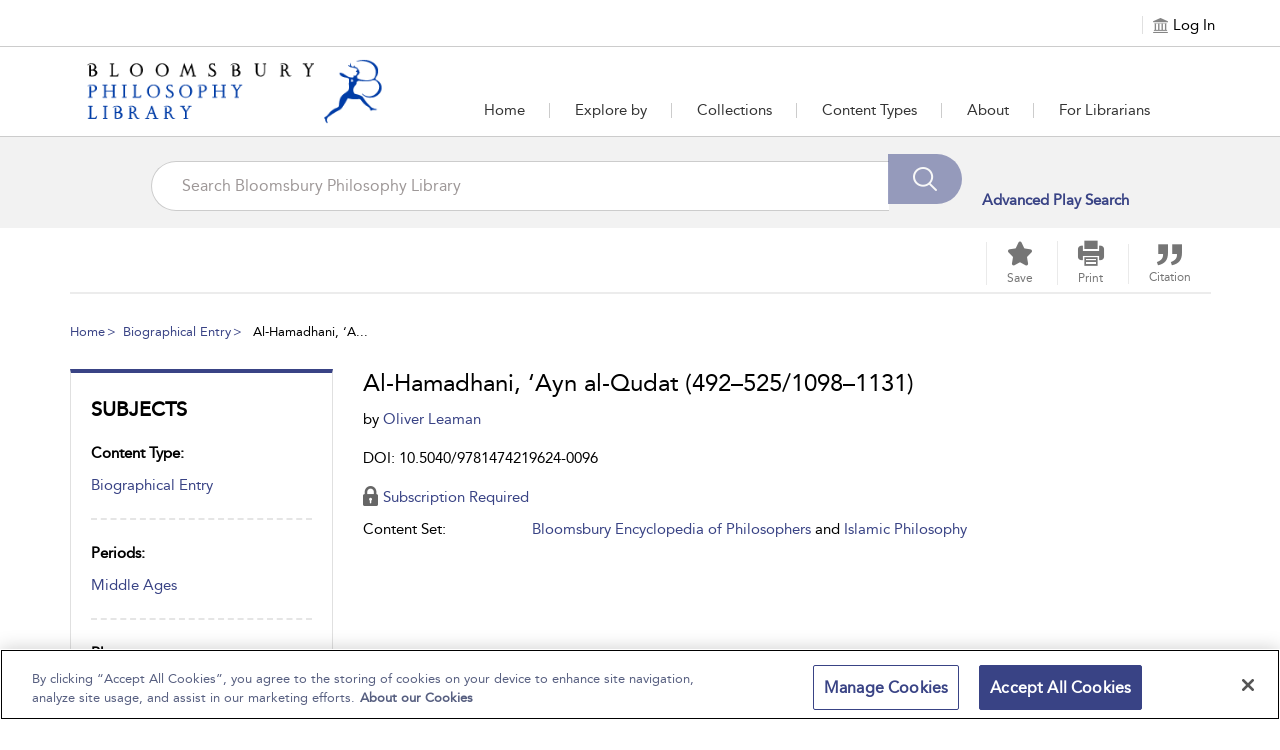

--- FILE ---
content_type: text/html;charset=UTF-8
request_url: https://www.bloomsburyphilosophylibrary.com/article?docid=b-9781474219624&tocid=b-9781474219624-0096
body_size: 73344
content:
  
		<html lang="en">




<head>
<!-- <title>bpl-50</title> -->
<meta name="viewport" content="width=device-width, initial-scale=1.0, user-scalable=no">

<link rel="icon" href="bloomsbury_assets/bpl/images/BPL favicon.png" sizes="16x16" type="image/png">
<meta charset="UTF-8">
<!-- Google Tag Manager -->
<script>(function(w,d,s,l,i){w[l]=w[l]||[];w[l].push({'gtm.start':
new Date().getTime(),event:'gtm.js'});var f=d.getElementsByTagName(s)[0],
j=d.createElement(s),dl=l!='dataLayer'?'&l='+l:'';j.async=true;j.src=
'https://www.googletagmanager.com/gtm.js?id='+i+dl;f.parentNode.insertBefore(j,f);
})(window,document,'script','dataLayer','GTM-KJ5ZC6WD');</script>
<!-- End Google Tag Manager -->

    



		



<script>
            window.fiveStarSession = "D40B2D000526081E4EFBB68BAA8B72BA";
      </script>




<meta property="og:url" content="http://www.bloomsburyphilosophylibrary.com/bpl/article" />
<meta property="og:title" content="Al-Hamadhani, ‘Ayn al-Qudat (492–525/1098–1131)" />
<meta property="og:description" content="‘Ayn al-Qudat al-Hamadhani, the popular name for Abu al-Ma‘ali ‘Abd Allah ibn Muhammad al-Miyaniji, was born in Hamadan. His family originated from Miyaniji in Azerbijan. He had a conventional religious education and seemed to be set for a traditional legal career, but his introduction to Sufism and" />



	
			












																																																					



























				
					

 










	



	



<input type="hidden" id="counterhiddenInput" value="/open-access#usage"/>



<input type="hidden" id="session-timeout-Value" value="30"/>

  



	<meta name="description" content="‘Ayn al-Qudat al-Hamadhani, the popular name for Abu al-Ma‘ali ‘Abd Allah ibn Muhammad al-Miyaniji, was born in Hamadan. His family originated from Mi">
	<meta name="keywords" content="bpl">

    <meta name="DC.identifier" content="b-9781474219624" />

	<title>Bloomsbury Philosophy Library - Al-Hamadhani, ‘Ayn al-Qudat (492–525/1098–1131)</title>
<meta name="ST.PlatformAPIKey" content="2b0c9132d98cf1d1" />

<!-- CSS -->
<link href="/bloomsbury_assets/bloomsbury/css/support.css" rel="stylesheet" type="text/css">
<link href="/bloomsbury_assets/bloomsbury/css/bootstrap-select.css" rel="stylesheet" type="text/css">
<link href="/bloomsbury_assets/bloomsbury/css/owl-carousel-new.css" rel="stylesheet" type="text/css">
<link href="/bloomsbury_assets/bloomsbury/css/checkbox.css" rel="stylesheet" type="text/css">
<link href="/bloomsbury_assets/bloomsbury/css/font-awesome.min.css" rel="stylesheet" type="text/css">
<link href="/bloomsbury_assets/bpl/css/plyr.css" rel="stylesheet" type="text/css">
<link href="/bloomsbury_assets/bloomsbury/css/bootstrap-slider.css" rel="stylesheet" type="text/css">
<link href="/bloomsbury_assets/bloomsbury/css/support-ui.css" rel="stylesheet" type="text/css">



				<link href="/bloomsbury_assets/bpl/css/bpl.css" rel="stylesheet" type="text/css">
		<link href="/bloomsbury_assets/bpl/css/product.css" rel="stylesheet" type="text/css">
	
<link href="/bloomsbury_assets/bloomsbury/css/typography.css" rel="stylesheet" type="text/css">

<!--<link rel="stylesheet" href="https://unpkg.com/leaflet@1.2.0/dist/leaflet.css"
   integrity="sha512-M2wvCLH6DSRazYeZRIm1JnYyh22purTM+FDB5CsyxtQJYeKq83arPe5wgbNmcFXGqiSH2XR8dT/fJISVA1r/zQ=="
   crossorigin=""/>-->
      <link rel="stylesheet" href="https://cdnjs.cloudflare.com/ajax/libs/leaflet/1.9.4/leaflet.css" crossorigin="">
   

<!-- JS -->
<script type="text/javascript" src="/bloomsbury_assets/bloomsbury/js/jquery.min.js"></script>
<script type="text/javascript" src="/bloomsbury_assets/bloomsbury/js/custom.min.js"></script>
<script type="text/javascript" src="/bloomsbury_assets/bloomsbury/js/owl-carousel-new.min.js"></script>
<script type="text/javascript" src="/bloomsbury_assets/bloomsbury/js/custom-select.min.js"></script>
<script type="text/javascript" src="/bloomsbury_assets/bloomsbury/js/plyr.js"></script>


<script type="text/javascript" src="/bloomsbury_assets/bloomsbury/js/bootstrap-slider.min.js"></script>
<script type="text/javascript" src="/bloomsbury_assets/bloomsbury/js/jquery-ui.min.js"></script>
<script type="text/javascript" src="/bloomsbury_assets/bloomsbury/js/mousescroll.min.js"></script>
<script type="text/javascript" src="/bloomsbury_assets/bloomsbury/js/jquery-show-first.min.js"></script>
<script type="text/javascript" src="/bloomsbury_assets/bloomsbury/js/clipboard.min.js"></script>
<script type="text/javascript" src="/bloomsbury_assets/bloomsbury/js/jquery.mark.min.js"></script>
<script type="text/javascript" src="/bloomsbury_assets/bloomsbury/js/jquery.cloudinary.js"></script>
<script type="text/javascript" src="/bloomsbury_assets/bloomsbury/js/bloomsbury.min.js?v=80018"></script>
<script src='https://www.recaptcha.net/recaptcha/api.js'></script>
<!--<script src="https://unpkg.com/leaflet@1.2.0/dist/leaflet.js"
   integrity="sha512-lInM/apFSqyy1o6s89K4iQUKg6ppXEgsVxT35HbzUupEVRh2Eu9Wdl4tHj7dZO0s1uvplcYGmt3498TtHq+log=="
   crossorigin=""></script>-->
   	 <script src="https://cdnjs.cloudflare.com/ajax/libs/leaflet/1.9.4/leaflet.js" crossorigin=""></script>
	 	 <script type="text/javascript" src="/bloomsbury_assets/bloomsbury/js/leaflet.ChineseTmsProviders.js"></script>
<script type="text/javascript" src="/bloomsbury_assets/bloomsbury/js/jquery.cookie.min.js"></script>
<script type="text/javascript" src="/bloomsbury_assets/bloomsbury/js/jquery.truncation.js"></script>
<script type="text/javascript" src="/bloomsbury_assets/bloomsbury/js/openseadragon.min.js"></script>
<script type="text/javascript" src="/bloomsbury_assets/bloomsbury/js/openseadragon-svg-overlay.js"></script>
<script type="text/javascript" src="/bloomsbury_assets/bloomsbury/js/snap.svg-min.js"></script>

<script type="text/javascript" src="/bloomsbury_assets/bloomsbury/js/jquery.numeric.min.js"></script>
<script type="text/javascript" src="/bloomsbury_assets/bloomsbury/js/raphael.min.js"></script>
<script type="text/javascript" src="/bloomsbury_assets/bloomsbury/js/URI.min.js"></script>
<!-- <script src="https://ssl.geoplugin.net/json.gp?k=a79c8a904f5edab4&jsoncallback=getGeolocationData"></script> -->
<script>
	$.ajax({
			type: "GET",
			url: '/app/getmylocat',
			success: function(response){
				getGeolocationData(response); 
			},
			error: function(error){
				console.log(error);
			}
		});
</script>	


<!-- OneTrust Cookies Consent Notice start for bloomsburyphilosophylibrary.com -->
<script src="https://cdn-ukwest.onetrust.com/scripttemplates/otSDKStub.js"  type="text/javascript" charset="UTF-8" data-domain-script="d11688a7-91f1-4071-9cb9-eeffe4161554"" ></script>
<script type="text/javascript">
function OptanonWrapper() { }
</script>
<!-- OneTrust Cookies Consent Notice end for bloomsburyphilosophylibrary.com -->
</head>

<body>
<!-- Google Tag Manager (noscript) -->
<noscript><iframe src="https://www.googletagmanager.com/ns.html?id=GTM-KJ5ZC6WD "
height="0" width="0" style="display:none;visibility:hidden"></iframe></noscript>
<!-- End Google Tag Manager (noscript) -->

<div style="position: absolute;top:-10000px;" class="skip-content-div">
<a href="javascript:void(0);" id="skip-content" tabindex="0" style="color:#ffffff;">Skip to main content</a>
</div>

<input type="hidden" id="copytocliptxt" name="copytoclipboard" value="Copy to Clipboard"/>
<input type="hidden" id="copiedtocliptxt" name="copiedtoclipboard" value="Copied"/>
<input id="counterEnabled" type="hidden" value="true">
<input id="instanceValue" type="hidden" value="instance2">
<div id="messageBoxFull" tabindex="0" aria-live="assertive" style="position:absolute;top:-10000;left:-10000" aria-relevant="additions removals"></div>

<a href="#" id="back-to-top" title="Back to Top" alt="Back to Top" style="display:none;">
    <div class="back_circle"><span class="icon-backtotop"></span></div>
    <div class="hidden-xs">Back to Top</div>
</a>

<div class="loading-hidden hide">
    <div class="loading-image"><img src="/bloomsbury_assets/bloomsbury/images/loader.gif" alt="Loading" title="Loading"> </div>
</div>

<div class="content-loader hide">
  <img src="/bloomsbury_assets/bloomsbury/images/loader.gif" alt="Loading" title="Loading" class="loader-icon"/>
</div>

<input type="hidden" id="imageAuthEnabled" value="false"/>

<script>
var sqtrkq = sqtrkq || [];
window.analyticsFlag = false;
function showAjaxLoader(element) {
    $(".content-loader").clone().removeClass("hide").appendTo(element);
}

function hideAjaxLoader(element) {
    $(element).find(".content-loader").remove();
}

(function(){
    var sqtrk=document.createElement('script');
    sqtrk.id='sqtrk';
    sqtrk.type='text/javascript';
    sqtrk.async=true;
    sqtrk.src=(('https:'==document.location.protocol)?'https':'http')+'://'+document.location.host+'/analytics/js/tracker.js';
    var selm=document.getElementsByTagName('script')[0];
    selm.parentNode.insertBefore(sqtrk,selm);
})();

var signupEventFlag=localStorage.getItem("signup-success");
if (signupEventFlag && signupEventFlag == "true") {
	dataLayer.push({
		'event' : 'sign_up'
	});
}
localStorage.removeItem("signup-success");

	// default language code setting
	if (typeof $.cookie('seleLang') === 'undefined'){
		$.cookie("seleLang", "en");
		$.cookie("taxonomy", "");
		$.cookie("contenttype", "");
		$.cookie("fromYear", "");
		$.cookie("toYear", "");
	}
	
   
 $(document).ready(function() {
  $(window).resize(function() {
   var width = $(window).width();
   if (width >= 1024) {
       } else if ((width <= 1023) && (width >= 768)) {
       } else {
       }
  });
  
	$(".lang_list a").on("click",function(){
	   var oldLang = $(".lang_list a.active").attr("data-lang");
	   var newLang = $(this).attr("data-lang");
	   $.cookie("seleLang", newLang);
	   location.reload();
	});
 }); 

function getCoverSheetDate(){
    var d = new Date();
    var year = d.getFullYear();
    var month = d.toLocaleString([], { month: "short" });
    var day = d.toLocaleString([], { day: "2-digit" });
    var time = d.getTime();
    var minutes = d.getTimezoneOffset();
    var offset =  minutes / 60;
    var utc = day + ' ' + month + ' ' + year +' at '+  d.getUTCHours() + ':'+d.getUTCMinutes()+':'+ d.getUTCSeconds() + "." + d.getUTCMilliseconds() + ''+ Math.floor(offset) + ":00";
    return utc;
 }
 
 function isIEBrowser() {
	   var ua = window.navigator.userAgent;
	   var msie = ua.indexOf("MSIE");
		// If Internet Explorer
	   if (msie > 0 || !!navigator.userAgent.match(/Trident.*rv\:11\./))  
	   {
		  return true;
	   }
	   else
	   {
		return false;
	   }
 }
 
 function downloadPDF(filePath, downloadName) {
		if (isIEBrowser()){
			var _window = window.open(filePath, '_blank');
			//_window.document.close();
			//_window.document.execCommand('SaveAs', true, downloadName)
			//_window.close(); 
		} else {
			var link=document.createElement('a');
			link.href= filePath;
			link.download= downloadName;
			var isSafari = Object.prototype.toString.call(window.HTMLElement).indexOf('Constructor') > 0 || (function (p) { return p.toString() === "[object SafariRemoteNotification]"; })(!window['safari'] || safari.pushNotification);
			if (isSafari) {
				window.location.href=filePath;
			} else {
				var evt = document.createEvent('MouseEvents');
				evt.initMouseEvent('click', true, true, window, 1, 0, 0, 0, 0, false, false, false, false, 0, null);
				link.dispatchEvent(evt);
			}
		}
 }	
 function getMobileOperatingSystem() {
  var userAgent = navigator.userAgent || navigator.vendor || window.opera;

      // Windows Phone must come first because its UA also contains "Android"
    if (/windows phone/i.test(userAgent)) {
        return "Windows Phone";
    }

    if (/android/i.test(userAgent)) {
        return "Android";
    }

    // iOS detection from: http://stackoverflow.com/a/9039885/177710
    if (/iPad|iPhone|iPod/.test(userAgent) && !window.MSStream) {
        return "iOS";
    }

    return "unknown";
}
 
  function openPrint(content) {
  		var OS = getMobileOperatingSystem();
        if (OS == "iOS") {
          $("#printFrame").remove();
        }
		var frame1 = document.createElement('iframe');
		frame1.name = "frame1";
		frame1.id = "printFrame";
		frame1.style.position = "absolute";
		frame1.style.top = "-1000000px";
		document.body.appendChild(frame1);
		var frameDoc = frame1.contentWindow ? frame1.contentWindow : frame1.contentDocument.document ? frame1.contentDocument.document : frame1.contentDocument;
		if (OS == "Android") {
          var originalContents = document.body.innerHTML;
          document.body.innerHTML = xmlreq.responseText;
          setTimeout(function() {
            window.print();
            document.body.innerHTML = originalContents;
            showProgress();
            location.reload();
          }, 1000);
        } else if (OS == "iOS") {
          frameDoc.document.open();
          frameDoc.document.write(xmlreq.responseText);
          frameDoc.document.close();
          setTimeout(function () {
          window.frames["frame1"].focus();
          window.frames["frame1"].print();
          //document.body.removeChild(frame1);
          }, 1000);
        } else {
          frameDoc.document.open();
          frameDoc.document.write(xmlreq.responseText);
          frameDoc.document.close();
          setTimeout(function () {
          window.frames["frame1"].focus();
          window.frames["frame1"].print();
          document.body.removeChild(frame1);
          }, 500);
		}
 }
</script>



 
<div role="dialog" aria-modal="true" aria-labelledby="signin_modal" aria-describedby="signin-modal-description" class="modal fade" id="signin_modal" tabindex="-1" data-backdrop="static" data-keyboard="false">
    <div class="vertical-alignment-helper">
    <div class="modal-dialog signin-modal vertical-align-center" role="document">
        <div class="modal-content">
            <div class="modal-body">
                <div class="signin_close">
                    <button type="button" data-dismiss="modal" aria-label="Close" title="Close">
                        <img src="/bloomsbury_assets/bloomsbury/images/signin_close.png" alt="" role="presentation">
                    </button>
                </div>
                                <h2 id="myModalLabel" tabindex="0" aria-label="Sign in to Your Personal Account ">Sign in to Your Personal Account </h2>
                                <div tabindex="0" class="signinwith hide hide signup_social" aria-label="Sign in with"><span>Sign in with:</span>
					<a href="javascript:;" onclick="if(confirm('You are being redirected to an external link. Do you wish to continue?')) {gp_login();return false;}
					else {return false;}" title="Google"><span class="icon-Social_Google" title="Google"></span></a>
					<a href="javascript:;" onclick="if(confirm('You are being redirected to an external link. Do you wish to continue?')) {fb_login();return false;}
					else {return false;}" title="Facebook"><span class="icon-Social_Facebook" title="Facebook"></span></a>
    				<a href="javascript:;" onclick="if(confirm('You are being redirected to an external link. Do you wish to continue?')) {tw_login();return false;}
					else {return false;}" title="Twitter"><span class="icon-Social_Twitter" title="Twitter"></span></a>
				</div>
                <p align="center" tabindex="0" aria-label="or" class="hide hide">Or</p>
                <form method="post" id="signin-form">
				   <span class="err-msg hide" id="signinerr" tabindex="0" aria-live="polite" aria-label="Incorrect Email Address or password. Please try again.">Incorrect Email Address or password. Please try again.</span>
                   <div class="form-group">
                        <label tabindex="0" aria-label="Email Address">Email Address</label>
                        <input type="email" class="form-control" id="signin-username" name="signin-username" placeholder="Enter your Email Address" autocomplete="off">   
						<span class="err-msg hide" tabindex="0" aria-live="assertive" aria-label="Invalid Email Address">Invalid Email Address</span>
                    </div>
                    <div class="form-group">
                        <label tabindex="0" aria-label="Password">Password</label>
                        <input type="password" class="form-control" id="signin-password" name="signin-password" placeholder="Enter password" autocomplete="off">
						<!-- <span class="err-msg hide" tabindex="0" aria-label="Invalid Password">Invalid Password</span> -->
                        <div class="forget_pass"><a href="pre-forgot-password">Forgot Password?</a></div>
                    </div>
                    <div class="clearfix"></div>
                    <div class="form-group" align="center">
                       <input type="button" id="signin-btn" class="primary_btn disabled-btn" value="Sign in">
                    </div>
					<div>
                    	With a personal account, you can save books, chapters, images or other items to view later.
                    </div>
                                    </form>
                <p class="personal_acc" tabindex="0" aria-label="Don't have a personal account yet? Sign up now">
                    Don't have a personal account yet?<br>
                    <!-- <a href="sign-up?recentUrl=/article?docid=b-9781474219624&tocid=b-9781474219624-0096">Sign up now.</a> -->
                    <a href="https://p13n-bloomsbury.highwire.org/register?return-url=https://www.bloomsburyphilosophylibrary.com%2Farticle%3Fdocid%3Db-9781474219624%26tocid%3Db-9781474219624-0096">Sign up now.</a>
                </p>
            </div>
        </div>
    </div>
    </div>
</div>


<div role="dialog" aria-modal="true" aria-labelledby="commontool-changePassword" aria-describedby="changePassword-dialog-description" class="modal fade" id="changepass" tabindex="-1" data-backdrop="static" data-keyboard="false">
    <div class="vertical-alignment-helper">
        <div class="modal-dialog signin-modal change_password vertical-align-center" role="document">
        <div class="modal-content">
            <div class="modal-body">
                <div class="close_icon">
                    <button type="button" data-dismiss="modal" aria-label="Close" title="Close">
                        <img src="/bloomsbury_assets/bloomsbury/images/signin_close.png" alt="" role="presentation">
                    </button>
                </div>
                <h2 id="head-changepwd" tabindex="0" aria-labelledby="head-changepwd">Change Password</h2>
                <form method="post" id="change-password-form">
                    <div class="form-group">
                        <label id="head-currentpwd" tabindex="0" aria-labelledby="head-currentpwd">Current Password</label>
                        <input name="oldpassword" id="change-old-pwd" type="password" class="form-control" placeholder="Enter Current Password" maxlength="20" autocomplete="off">
						<span id="head-currentpwd-err" class="err-msg hide" tabindex="0" aria-live="polite" aria-labelledby="head-currentpwd">Current Password doesn't match</span>
					</div>
                    <div class="form-group">
                        <label id="head-newpwd" tabindex="0" aria-labelledby="head-newpwd">New Password</label>
                        <input name="newpassword" id="change-new-pwd" type="password" class="form-control" placeholder="Enter new password" maxlength="20" autocomplete="off">
						<span id="head-newpwd-err" class="err-msg hide" tabindex="0" aria-live="polite" aria-labelledby="head-newpwd-err">Enter min 6 Characters</span>
					</div>
                    <div class="form-group">
                        <label id="head-confirm-newpwd" tabindex="0" aria-labelledby="head-confirm-newpwd">Confirm New Password</label>
                        <input name="confnewpassword" id="change-confirm-pwd" type="password" class="form-control" placeholder="Re-enter password" maxlength="20" autocomplete="off">
						<span id="head-confirm-newpwd-err" class="err-msg hide" tabindex="0"  aria-live="polite" aria-labelledby="head-confirm-newpwd">Entered password does not match</span>
					</div>
                    <div class="form-group no_margin" align="center">
                        <input type="button" id="change-pwd-btn" value="Save" class="primary_btn disabled-btn" aria-label="save">
                        <input type="button" value="Cancel" class="secondary_btn" data-dismiss="modal" aria-label="cancel">
                    </div>
                </form>
            </div>
        </div>
    </div>
    </div>
</div>


<!-- Signup via Social Media Modal starts Here-->
<div role="dialog" aria-modal="true" aria-labelledby="signup-social-media" aria-describedby="signup-social-media-description" class="modal fade" id="signup-social-media" tabindex="-1" data-backdrop="static" data-keyboard="false">
  <div class="modal-dialog" role="document">
	<div class="modal-content">		
		<div class="modal-body fb-signup">
			<div class="signin_close">
				<button type="button" data-dismiss="modal" aria-label="Close" title="Close">
                    <img src="/bloomsbury_assets/bloomsbury/images/signin_close.png" alt="" role="presentation">
                </button>
			</div>
			  <h3 id="sn-signup-media-title" tabindex="0" aria-labelledby="sn-signup-media-title">Sign Up Via FaceBook</h3>
			  
			  <!-- <div class="row prof-pic"> -->
				<!-- <div class="col-lg-3 col-sm-3 col-md-3 col-xs-3 profile-icon"> -->
				<!-- <img id="sn-profile-pic" src="/bloomsbury_assets/bloomsbury/images/fb-prof-pic.jpg" style="margin: 0 auto; width: 70px; height: 70px;" class="img-rounded" alt="prof pic" tabindex="0"> -->
			    <!-- </div> -->
				<!-- <div class="col-lg-9 col-sm-9 col-md-9 col-xs-9"> -->
			    <!-- <h5 id="sn-full-name" tabindex="0" aria-labelledby="sn-full-name">John Doe</h5> -->
			    <!-- <p id="sn-email" class="mail-id" tabindex="0" aria-labelledby="sn-email">johndoe@gmail.com</p>	 -->
                <!-- <div class="fb-icon">				 -->
				<!-- <img id="sn-signup-icon" src="/bloomsbury_assets/bloomsbury/images/fb-signup-icon.png" alt="fb-icon" tabindex="0"> -->
				<!-- <span id="signup-social-label" tabindex="0" aria-labelledby="signup-social-label">&nbsp;Facebook</span></div> -->
			  <!-- </div> -->
			  <!-- </div> -->
			  
			  <div class="clearfix prof-pic">
				<div class="profile-icon">
				<img id="sn-profile-pic" src="/bloomsbury_assets/bloomsbury/images/fb-prof-pic.jpg" width="75" height="75" class="img-rounded" alt="prof pic" tabindex="0">
			    </div>
				<div class="profile-text">
			    <h5 id="sn-full-name" tabindex="0" aria-labelledby="sn-full-name">John Doe</h5>
			    <p id="sn-email" class="mail-id" tabindex="0" aria-labelledby="sn-email">johndoe@gmail.com</p>	
                <div class="fb-icon">				
				<img id="sn-signup-icon" src="/bloomsbury_assets/bloomsbury/images/fb-signup-icon.png" width="25" height="25" alt="fb-icon" tabindex="0">
				<span id="signup-social-label" tabindex="0" aria-labelledby="signup-social-label">&nbsp;Facebook</span></div>
			  </div>
			  </div>
			  
			  <div class="clearfix"></div>

			  <h4 id="head-addInfo" tabindex="0" aria-labelledby="head-addInfo">Additional info required</h4>
			  <div class="row">
				<form id="sn-signup-form" class="fb-signup-form" method="post">
					<div class="col-lg-6 col-md-6 col-sm-12 col-xs-12 signup-title hide">
						<div class="title_cont">
							<div class="form-group clearfix">
								<label id="head-social-titlab" tabindex="0" aria-labelledby="head-social-titlab">Title<sup>*</sup></label>
								<div class="clearfix"></div>
								<select id="sn-signup-title-option" name="title" class="selectpicker form-control title_style col-lg-6 col-md-6 col-sm-6 col-xs-6">
									<option value="">Select</option>
																														<option value="Mr."> Mr. </option>
																					<option value="Mrs."> Mrs. </option>
																					<option value="Miss."> Miss. </option>
																					<option value="Ms."> Ms. </option>
																					<option value="Dr."> Dr. </option>
																					<option value="Prof."> Prof. </option>
																					<option value="Other"> Other </option>
																											</select>
							<input type="text" id="sn-signup-other-txt-box" name="otherTitle" class="hide form-control title_style other-txt-box col-lg-6 col-md-6 col-sm-6 col-xs-6" autocomplete="off">
							</div>
						</div>
					</div>
					<div class="clearfix"></div>
					
					<div class="col-lg-6 col-md-6 col-sm-6 col-xs-12">
						<div class="form-group">
							<label id="head-social-frsnme" tabindex="0" aria-labelledby="head-social-frsnme">First Name<sup>*</sup></label>
							<input id="sn-signup-first-name" name="firstname" type="text" class="form-control" placeholder="First Name" maxlength="30" autocomplete="off">
						</div>
					</div>

					<div class="col-lg-6 col-md-6 col-sm-6 col-xs-12 hide">
						<div class="form-group">
							<label id="head-social-surnme" tabindex="0" aria-labelledby="head-social-surnme">Surname<sup>*</sup></label>
						<input id="sn-signup-sur-name" class="form-control" name="surname" type="text" class="form-control" placeholder="Surname" maxlength="30" autocomplete="off">
						</div>
					</div>
					<div class="clearfix"></div>
					
					<div class="col-lg-6 col-md-6 col-sm-6 col-xs-12 hide">
						<div class="form-group">
							<label id="head-social-occup" tabindex="0" aria-labelledby="head-social-occup">Occupation<sup>*</sup></label>
							<select id="sn-signup-occupation-select" name="occupation" class="selectpicker form-control">
								<option value="">Select</option>
																											<option value="Librarian"> Librarian </option>
																			<option value="Academic/Faculty"> Academic/Faculty </option>
																			<option value="Administrator"> Administrator </option>
																			<option value="Student"> Student </option>
																			<option value="Other"> Other </option>
																								</select>
						</div>
						<div class="clearfix"></div>
						<div class="col-xs-12 col-sm-12 col-md-12 col-lg-12 no_pad">
							<input type="text" id="sn-signup-occupation-text-box" name="occupationTitle" class="hide form-control" autocomplete="off">
						</div>
					</div>

					<div class="col-lg-6 col-md-6 col-sm-6 col-xs-12 hide">
						<div class="form-group">
							<label id="head-social-crty" tabindex="0" aria-labelledby="head-social-crty">Country<sup>*</sup></label>
							<select id="sn-signup-country" name="signup-country" class="selectpicker form-control">
								<option value="">Select</option>
																											<option value="af" title="Afghanistan">Afghanistan</option>
																			<option value="ax" title="Aland Islands">Aland Islands</option>
																			<option value="al" title="Albania">Albania</option>
																			<option value="dz" title="Algeria">Algeria</option>
																			<option value="as" title="American Samoa">American Samoa</option>
																			<option value="ad" title="Andorra">Andorra</option>
																			<option value="ao" title="Angola">Angola</option>
																			<option value="ai" title="Anguilla">Anguilla</option>
																			<option value="aq" title="Antarctica">Antarctica</option>
																			<option value="ag" title="Antigua and Barbuda">Antigua and Barbuda</option>
																			<option value="ar" title="Argentina">Argentina</option>
																			<option value="am" title="Armenia">Armenia</option>
																			<option value="aw" title="Aruba">Aruba</option>
																			<option value="au" title="Australia">Australia</option>
																			<option value="at" title="Austria">Austria</option>
																			<option value="az" title="Azerbaijan">Azerbaijan</option>
																			<option value="bs" title="Bahamas">Bahamas</option>
																			<option value="bh" title="Bahrain">Bahrain</option>
																			<option value="bd" title="Bangladesh">Bangladesh</option>
																			<option value="bb" title="Barbados">Barbados</option>
																			<option value="by" title="Belarus">Belarus</option>
																			<option value="be" title="Belgium">Belgium</option>
																			<option value="bz" title="Belize">Belize</option>
																			<option value="bj" title="Benin">Benin</option>
																			<option value="bm" title="Bermuda">Bermuda</option>
																			<option value="bt" title="Bhutan">Bhutan</option>
																			<option value="bo" title="Bolivia, Plurinational State of">Bolivia, Plurinational State of</option>
																			<option value="bq" title="Bonaire, Sint Eustatius and Saba">Bonaire, Sint Eustatius and Saba</option>
																			<option value="ba" title="Bosnia and Herzegovina">Bosnia and Herzegovina</option>
																			<option value="bw" title="Botswana">Botswana</option>
																			<option value="bv" title="Bouvet Island">Bouvet Island</option>
																			<option value="br" title="Brazil">Brazil</option>
																			<option value="io" title="British Indian Ocean Territory">British Indian Ocean Territory</option>
																			<option value="bn" title="Brunei Darussalam">Brunei Darussalam</option>
																			<option value="bg" title="Bulgaria">Bulgaria</option>
																			<option value="bf" title="Burkina Faso">Burkina Faso</option>
																			<option value="bi" title="Burundi">Burundi</option>
																			<option value="kh" title="Cambodia">Cambodia</option>
																			<option value="cm" title="Cameroon">Cameroon</option>
																			<option value="ca" title="Canada">Canada</option>
																			<option value="cv" title="Cape Verde">Cape Verde</option>
																			<option value="ky" title="Cayman Islands">Cayman Islands</option>
																			<option value="cf" title="Central African Republic">Central African Republic</option>
																			<option value="td" title="Chad">Chad</option>
																			<option value="cl" title="Chile">Chile</option>
																			<option value="cn" title="China">China</option>
																			<option value="cx" title="Christmas Island">Christmas Island</option>
																			<option value="cc" title="Cocos (Keeling) Islands">Cocos (Keeling) Islands</option>
																			<option value="co" title="Colombia">Colombia</option>
																			<option value="km" title="Comoros">Comoros</option>
																			<option value="cg" title="Congo">Congo</option>
																			<option value="cd" title="Congo, the Democratic Republic of the">Congo, the Democratic Republic of the</option>
																			<option value="ck" title="Cook Islands">Cook Islands</option>
																			<option value="cr" title="Costa Rica">Costa Rica</option>
																			<option value="ci" title="Côte d'Ivoire">Côte d'Ivoire</option>
																			<option value="hr" title="Croatia">Croatia</option>
																			<option value="cu" title="Cuba">Cuba</option>
																			<option value="cw" title="Curaçao">Curaçao</option>
																			<option value="cy" title="Cyprus">Cyprus</option>
																			<option value="cz" title="Czech Republic">Czech Republic</option>
																			<option value="dk" title="Denmark">Denmark</option>
																			<option value="dj" title="Djibouti">Djibouti</option>
																			<option value="dm" title="Dominica">Dominica</option>
																			<option value="do" title="Dominican Republic">Dominican Republic</option>
																			<option value="ec" title="Ecuador">Ecuador</option>
																			<option value="eg" title="Egypt">Egypt</option>
																			<option value="sv" title="El Salvador">El Salvador</option>
																			<option value="gq" title="Equatorial Guinea">Equatorial Guinea</option>
																			<option value="er" title="Eritrea">Eritrea</option>
																			<option value="ee" title="Estonia">Estonia</option>
																			<option value="et" title="Ethiopia">Ethiopia</option>
																			<option value="fk" title="Falkland Islands (Malvinas)">Falkland Islands (Malvinas)</option>
																			<option value="fo" title="Faroe Islands">Faroe Islands</option>
																			<option value="fj" title="Fiji">Fiji</option>
																			<option value="fi" title="Finland">Finland</option>
																			<option value="fr" title="France">France</option>
																			<option value="gf" title="French Guiana">French Guiana</option>
																			<option value="pf" title="French Polynesia">French Polynesia</option>
																			<option value="tf" title="French Southern Territories">French Southern Territories</option>
																			<option value="ga" title="Gabon">Gabon</option>
																			<option value="gm" title="Gambia">Gambia</option>
																			<option value="ge" title="Georgia">Georgia</option>
																			<option value="de" title="Germany">Germany</option>
																			<option value="gh" title="Ghana">Ghana</option>
																			<option value="gi" title="Gibraltar">Gibraltar</option>
																			<option value="gr" title="Greece">Greece</option>
																			<option value="gl" title="Greenland">Greenland</option>
																			<option value="gd" title="Grenada">Grenada</option>
																			<option value="gp" title="Guadeloupe">Guadeloupe</option>
																			<option value="gu" title="Guam">Guam</option>
																			<option value="gt" title="Guatemala">Guatemala</option>
																			<option value="gg" title="Guernsey">Guernsey</option>
																			<option value="gn" title="Guinea">Guinea</option>
																			<option value="gw" title="Guinea-Bissau">Guinea-Bissau</option>
																			<option value="gy" title="Guyana">Guyana</option>
																			<option value="ht" title="Haiti">Haiti</option>
																			<option value="hm" title="Heard Island and McDonald Islands">Heard Island and McDonald Islands</option>
																			<option value="va" title="Holy See (Vatican City State)">Holy See (Vatican City State)</option>
																			<option value="hn" title="Honduras">Honduras</option>
																			<option value="hk" title="Hong Kong">Hong Kong</option>
																			<option value="hu" title="Hungary">Hungary</option>
																			<option value="is" title="Iceland">Iceland</option>
																			<option value="in" title="India">India</option>
																			<option value="id" title="Indonesia">Indonesia</option>
																			<option value="ir" title="Iran, Islamic Republic of">Iran, Islamic Republic of</option>
																			<option value="iq" title="Iraq">Iraq</option>
																			<option value="ie" title="Ireland">Ireland</option>
																			<option value="im" title="Isle of Man">Isle of Man</option>
																			<option value="il" title="Israel">Israel</option>
																			<option value="it" title="Italy">Italy</option>
																			<option value="jm" title="Jamaica">Jamaica</option>
																			<option value="jp" title="Japan">Japan</option>
																			<option value="je" title="Jersey">Jersey</option>
																			<option value="jo" title="Jordan">Jordan</option>
																			<option value="kz" title="Kazakhstan">Kazakhstan</option>
																			<option value="ke" title="Kenya">Kenya</option>
																			<option value="ki" title="Kiribati">Kiribati</option>
																			<option value="kp" title="Korea, Democratic People's Republic of">Korea, Democratic People's Republic of</option>
																			<option value="kr" title="Korea, Republic of">Korea, Republic of</option>
																			<option value="kw" title="Kuwait">Kuwait</option>
																			<option value="kg" title="Kyrgyzstan">Kyrgyzstan</option>
																			<option value="la" title="Lao People's Democratic Republic">Lao People's Democratic Republic</option>
																			<option value="lv" title="Latvia">Latvia</option>
																			<option value="lb" title="Lebanon">Lebanon</option>
																			<option value="ls" title="Lesotho">Lesotho</option>
																			<option value="lr" title="Liberia">Liberia</option>
																			<option value="ly" title="Libya">Libya</option>
																			<option value="li" title="Liechtenstein">Liechtenstein</option>
																			<option value="lt" title="Lithuania">Lithuania</option>
																			<option value="lu" title="Luxembourg">Luxembourg</option>
																			<option value="mo" title="Macao">Macao</option>
																			<option value="mk" title="Macedonia, the Former Yugoslav Republic of">Macedonia, the Former Yugoslav Republic of</option>
																			<option value="mg" title="Madagascar">Madagascar</option>
																			<option value="mw" title="Malawi">Malawi</option>
																			<option value="my" title="Malaysia">Malaysia</option>
																			<option value="mv" title="Maldives">Maldives</option>
																			<option value="ml" title="Mali">Mali</option>
																			<option value="mt" title="Malta">Malta</option>
																			<option value="mh" title="Marshall Islands">Marshall Islands</option>
																			<option value="mq" title="Martinique">Martinique</option>
																			<option value="mr" title="Mauritania">Mauritania</option>
																			<option value="mu" title="Mauritius">Mauritius</option>
																			<option value="yt" title="Mayotte">Mayotte</option>
																			<option value="mx" title="Mexico">Mexico</option>
																			<option value="fm" title="Micronesia, Federated States of">Micronesia, Federated States of</option>
																			<option value="md" title="Moldova, Republic of">Moldova, Republic of</option>
																			<option value="mc" title="Monaco">Monaco</option>
																			<option value="mn" title="Mongolia">Mongolia</option>
																			<option value="me" title="Montenegro">Montenegro</option>
																			<option value="ms" title="Montserrat">Montserrat</option>
																			<option value="ma" title="Morocco">Morocco</option>
																			<option value="mz" title="Mozambique">Mozambique</option>
																			<option value="mm" title="Myanmar">Myanmar</option>
																			<option value="na" title="Namibia">Namibia</option>
																			<option value="nr" title="Nauru">Nauru</option>
																			<option value="np" title="Nepal">Nepal</option>
																			<option value="nl" title="Netherlands">Netherlands</option>
																			<option value="nc" title="New Caledonia">New Caledonia</option>
																			<option value="nz" title="New Zealand">New Zealand</option>
																			<option value="ni" title="Nicaragua">Nicaragua</option>
																			<option value="ne" title="Niger">Niger</option>
																			<option value="ng" title="Nigeria">Nigeria</option>
																			<option value="nu" title="Niue">Niue</option>
																			<option value="nf" title="Norfolk Island">Norfolk Island</option>
																			<option value="mp" title="Northern Mariana Islands">Northern Mariana Islands</option>
																			<option value="no" title="Norway">Norway</option>
																			<option value="om" title="Oman">Oman</option>
																			<option value="pk" title="Pakistan">Pakistan</option>
																			<option value="pw" title="Palau">Palau</option>
																			<option value="ps" title="Palestine, State of">Palestine, State of</option>
																			<option value="pa" title="Panama">Panama</option>
																			<option value="pg" title="Papua New Guinea">Papua New Guinea</option>
																			<option value="py" title="Paraguay">Paraguay</option>
																			<option value="pe" title="Peru">Peru</option>
																			<option value="ph" title="Philippines">Philippines</option>
																			<option value="pn" title="Pitcairn">Pitcairn</option>
																			<option value="pl" title="Poland">Poland</option>
																			<option value="pt" title="Portugal">Portugal</option>
																			<option value="pr" title="Puerto Rico">Puerto Rico</option>
																			<option value="qa" title="Qatar">Qatar</option>
																			<option value="re" title="Réunion">Réunion</option>
																			<option value="ro" title="Romania">Romania</option>
																			<option value="ru" title="Russian Federation">Russian Federation</option>
																			<option value="rw" title="Rwanda">Rwanda</option>
																			<option value="bl" title="Saint Barthélemy">Saint Barthélemy</option>
																			<option value="sh" title="Saint Helena, Ascension and Tristan da Cunha">Saint Helena, Ascension and Tristan da Cunha</option>
																			<option value="kn" title="Saint Kitts and Nevis">Saint Kitts and Nevis</option>
																			<option value="lc" title="Saint Lucia">Saint Lucia</option>
																			<option value="mf" title="Saint Martin (French part)">Saint Martin (French part)</option>
																			<option value="pm" title="Saint Pierre and Miquelon">Saint Pierre and Miquelon</option>
																			<option value="vc" title="Saint Vincent and the Grenadines">Saint Vincent and the Grenadines</option>
																			<option value="ws" title="Samoa">Samoa</option>
																			<option value="sm" title="San Marino">San Marino</option>
																			<option value="st" title="Sao Tome and Principe">Sao Tome and Principe</option>
																			<option value="sa" title="Saudi Arabia">Saudi Arabia</option>
																			<option value="sn" title="Senegal">Senegal</option>
																			<option value="rs" title="Serbia">Serbia</option>
																			<option value="sc" title="Seychelles">Seychelles</option>
																			<option value="sl" title="Sierra Leone">Sierra Leone</option>
																			<option value="sg" title="Singapore">Singapore</option>
																			<option value="sx" title="Sint Maarten (Dutch part)">Sint Maarten (Dutch part)</option>
																			<option value="sk" title="Slovakia">Slovakia</option>
																			<option value="si" title="Slovenia">Slovenia</option>
																			<option value="sb" title="Solomon Islands">Solomon Islands</option>
																			<option value="so" title="Somalia">Somalia</option>
																			<option value="za" title="South Africa">South Africa</option>
																			<option value="gs" title="South Georgia and the South Sandwich Islands">South Georgia and the South Sandwich Islands</option>
																			<option value="ss" title="South Sudan">South Sudan</option>
																			<option value="es" title="Spain">Spain</option>
																			<option value="lk" title="Sri Lanka">Sri Lanka</option>
																			<option value="sd" title="Sudan">Sudan</option>
																			<option value="sr" title="Suriname">Suriname</option>
																			<option value="sj" title="Svalbard and Jan Mayen">Svalbard and Jan Mayen</option>
																			<option value="sz" title="Swaziland">Swaziland</option>
																			<option value="se" title="Sweden">Sweden</option>
																			<option value="ch" title="Switzerland">Switzerland</option>
																			<option value="sy" title="Syrian Arab Republic">Syrian Arab Republic</option>
																			<option value="tw" title="Taiwan, Province of China">Taiwan, Province of China</option>
																			<option value="tj" title="Tajikistan">Tajikistan</option>
																			<option value="tz" title="Tanzania, United Republic of">Tanzania, United Republic of</option>
																			<option value="th" title="Thailand">Thailand</option>
																			<option value="tl" title="Timor-Leste">Timor-Leste</option>
																			<option value="tg" title="Togo">Togo</option>
																			<option value="tk" title="Tokelau">Tokelau</option>
																			<option value="to" title="Tonga">Tonga</option>
																			<option value="tt" title="Trinidad and Tobago">Trinidad and Tobago</option>
																			<option value="tn" title="Tunisia">Tunisia</option>
																			<option value="tr" title="Turkey">Turkey</option>
																			<option value="tm" title="Turkmenistan">Turkmenistan</option>
																			<option value="tc" title="Turks and Caicos Islands">Turks and Caicos Islands</option>
																			<option value="tv" title="Tuvalu">Tuvalu</option>
																			<option value="ug" title="Uganda">Uganda</option>
																			<option value="ua" title="Ukraine">Ukraine</option>
																			<option value="ae" title="United Arab Emirates">United Arab Emirates</option>
																			<option value="gb" title="United Kingdom">United Kingdom</option>
																			<option value="us" title="United States">United States</option>
																			<option value="um" title="United States Minor Outlying Islands">United States Minor Outlying Islands</option>
																			<option value="uy" title="Uruguay">Uruguay</option>
																			<option value="uz" title="Uzbekistan">Uzbekistan</option>
																			<option value="vu" title="Vanuatu">Vanuatu</option>
																			<option value="ve" title="Venezuela, Bolivarian Republic of">Venezuela, Bolivarian Republic of</option>
																			<option value="vn" title="Viet Nam">Viet Nam</option>
																			<option value="vg" title="Virgin Islands, British">Virgin Islands, British</option>
																			<option value="vi" title="Virgin Islands, U.S.">Virgin Islands, U.S.</option>
																			<option value="wf" title="Wallis and Futuna">Wallis and Futuna</option>
																			<option value="eh" title="Western Sahara">Western Sahara</option>
																			<option value="ye" title="Yemen">Yemen</option>
																			<option value="zm" title="Zambia">Zambia</option>
																			<option value="zw" title="Zimbabwe">Zimbabwe</option>
																								</select>
						</div>
					</div>
					<div class="clearfix"></div>
					
					<div class="col-lg-6 col-md-6 col-sm-6 col-xs-12">
						<div class="form-group">
							<label id="head-social-emaillab" tabindex="0" aria-labelledby="head-social-emaillab">Email Address<sup>*</sup></label>
							<input id="sn-signup-email-addr" type="email" name="email" class="form-control" placeholder="Email Address" autocomplete="off">
                            <span id="sn-signup-emailexists" class="err-msg hide" tabindex="0" aria-live="polite" aria-label="Invalid Email address">Invalid Email address</span>
						</div>
					</div>
					<div class="col-lg-6 col-md-6 col-sm-6 col-xs-12" id="sn-social-verify-email">
						<div class="form-group">
							<label id="head-social-cnfemail" tabindex="0" aria-labelledby="head-social-cnfemail">Confirm Email Address<sup>*</sup></label>
							<input id="sn-signup-verify-email" type="email" class="form-control" placeholder="Confirm Email Address" autocomplete="off">
                            <span id="sn-signup-verify-email-err" class="err-msg hide" tabindex="0" aria-live="polite" aria-labelledby="signup-verify-email-err">Entered Email address does not match</span>
						</div>
					</div>
										<input id="sn-password" type="hidden" name="profile-id">
					<input id="sn-signup-social" type="hidden" name="signup-social-name">
					<div class="clearfix"></div>
					
					<div class="col-lg-12 col-md-12 col-sm-12 col-xs-12">
						<div class="checkbox ">
							<input id="sn-signup-checkbox1" name="keepintouch" class="styled" type="checkbox">
							<label for="sn-signup-checkbox1" tabindex="0" aria-labelledby="I would like to receive information on Bloomsbury Philosophy Library and related Bloomsbury products">
								I would like to receive information on Bloomsbury Philosophy Library and related Bloomsbury products
							</label>
						</div>
						<div class="checkbox">
							<input id="sn-signup-checkbox2" class="styled" type="checkbox">
							<label for="sn-signup-checkbox2" tabindex="0" aria-labelledby="sn-signup-checkbox2">
								I agree with  <a href="terms-and-conditions">Terms & Conditions</a> and <a href="privacy-policy">Privacy & Cookies Policy</a><sup>*</sup>
							</label>
						</div>
					</div>
					
					<div class="col-lg-12 col-md-12 col-sm-12 col-xs-12 text-center">
						<div class="form-group button_elements">							
							<input id="sn-signup-send-btn" type="button" value="Submit" class="primary_btn disabled-btn">
							<input type="button" value="Clear" class="secondary_btn" data-toggle="modal" data-target="#sn-signup-reset">
						</div>
					</div>
					
				</form>
			  </div>
		</div>
	</div>
  </div>
</div>
<!-- Signup via Social Media Modal End's Here-->

<div role="dialog" aria-modal="true" aria-labelledby="commontool-sn-signup-reset" aria-describedby="sn-signup-reset-description" class="modal fade" id="sn-signup-reset" tabindex="-1" data-backdrop="static" data-keyboard="false">
  <div class="vertical-alignment-helper">
	  <div class="modal-dialog alert_modal vertical-align-center" role="document">
		<div class="modal-content">
		  <div class="modal-body">
			<h2 id="socialsignup-alertmsg" tabindex="0" aria-labelledby="socialsignup-alertmsg">Alert</h2>
			<p id="socialsignup-alertconfirm" tabindex="0" aria-labelledby="socialsignup-alertconfirm">Are you sure you want to reset the form?</p>
			<input type="button" value="Yes" class="primary_btn sn-signup-clear-btn" data-dismiss="modal"> 
			<input data-dismiss="modal" type="button" value="No" class="secondary_btn sn-signup-clear-cancel-btn">
		  </div>
		</div>
	  </div>
	</div> 
</div>

<!-- Shareviaemail model window ---->
<div role="dialog" aria-modal="true" aria-labelledby="sharevia-mail" aria-describedby="sharevia-mail-dialog-description" class="modal fade" id="sharevia-mail" tabindex="-1" data-backdrop="static" data-keyboard="false">
    <div class="vertical-alignment-helper">
		<div class="modal-dialog share-via-success vertical-align-center" role="document">
			<div class="modal-content">
		   <div class="modal-body text-center">
			<h2 id="socialsignup-successmsg" tabindex="0" aria-labelledby="socialsignup-successmsg">Success</h2>
			<p id="socialsignup-alertconfirmation" tabindex="0" aria-labelledby="socialsignup-alertconfirmation">Your mail has been sent successfully</p>
			<input type="button" value="OK" class="primary_btn sn-signup-clear-btn" data-dismiss="modal"> 
		  </div>
			</div>
		</div>
    </div>
</div>


<!-- Alert Selection-->

<div role="dialog" aria-modal="true" aria-labelledby="commontool-sharevia-mail" aria-describedby="sharevia-mail-dialog-description"  class="modal fade" id="alertselect" tabindex="-1" data-backdrop="static" data-keyboard="false">
  <div class="vertical-alignment-helper">
	  <div class="modal-dialog alert_modal vertical-align-center" role="document">
		<div class="modal-content">
		  <div class="modal-body">
			<h2 id="alert-alertmsg" tabindex="0" aria-labelledby="alert-alertmsg">Alert Me</h2>
			<p id="alert-alertconfirm" tabindex="0" aria-labelledby="alert-alertconfirm">Are you sure you want to remove the alert?</p>
			<input type="button" value="Yes" class="primary_btn alert-clear-btn" data-dismiss="modal" id="remove-alert-button"> 
			<input data-dismiss="modal" type="button" value="No" class="secondary_btn alert-clear-cancel-btn">
		  </div>
		</div>
	  </div>
	</div> 
</div>

<script type="text/javascript">
  var emailNotMatchMsg = "Entered Email address does not match";
  function setTwitterUserInfo(id, fullname, firstname, surname, email, profileImageUrl){
    var signUpViaTiw = "Sign Up Via";
    document.getElementById("sn-signup-media-title").innerHTML = signUpViaTiw+" Twitter";
    document.getElementById("sn-full-name").innerHTML = fullname;
    document.getElementById("sn-email").innerHTML = email;
    document.getElementById("sn-profile-pic").setAttribute("src", profileImageUrl);
    document.getElementById("sn-signup-icon").setAttribute("src", "/bloomsbury_assets/bloomsbury/images/signin_twitter.png");
    document.getElementById("signup-social-label").innerHTML = "Twitter";
    document.getElementById("sn-signup-first-name").value = fullname;
    document.getElementById("sn-signup-sur-name").value = surname;
    document.getElementById("sn-password").value = id;
    document.getElementById("sn-signup-social").value = "twitter";
    document.getElementById("sn-signup-email-addr").value = email;
    var dbFlag = validateUserExists(id);
    if(dbFlag) {
      window.location.href = '/signin?id=' + id + '&recentUrl=/article?docid=b-9781474219624&tocid=b-9781474219624-0096';
    } else {
      // now popup the signup modal
      $('#signup-social-media').modal('show');
    }
  }

  function twitterDenied(){
    $('#signin-username').css("border","solid red 1px").siblings("span").removeClass("hide").html('Access Denied');
  }

  function SocialSignUpSubmission() {
    var isValid = true;
    var $email_addr=$('#sn-signup-email-addr');
    var $verify_email_addr=$('#sn-signup-verify-email');
    var f_email=$email_addr.val();
    var s_email=$verify_email_addr.val();
    $email_addr.css("border","solid #ccc 1px").siblings("span").addClass("hide");
    $verify_email_addr.css("border","solid #ccc 1px").siblings("span").addClass("hide");
    if(!ValidateEmail(f_email)){
        isValid=false;
        $email_addr.css("border","solid red 1px").siblings("span").removeClass("hide");
    }
    if(f_email!=s_email){
        isValid=false;
		
        $verify_email_addr.css("border","solid red 1px").siblings("span").removeClass("hide").html(emailNotMatchMsg);
    }
    if (isValid) {
        showProgress();
        $.ajax({
            type: "POST",
            url: '/app/sams',
            dataType: 'text',
            data: {username: f_email},
            async: false,
            success: function (e) {
                if (e == "-1") {
                    $("#sn-signup-form").submit();
                } else {
                    hideProgress();
                    $('#sn-signup-email-addr').css("border","solid red 1px").siblings("span").removeClass("hide").html('Email Address already exists');
                }
            },
            error: function (error) {
                console.log(error);
            }
        });
    }
}

$(document).ready(function() {
	$("#change-old-pwd, #change-new-pwd, #change-confirm-pwd").keyup(function(event) {
		$(this).css("border","solid #ccc 1px").siblings("span").addClass("hide");
		if (!$(this).val()) {
			$("#change-pwd-btn").addClass("disabled-btn");
		}
		else {
			if ($("#change-old-pwd").val() != "" && $("#change-new-pwd").val() != "" && $("#change-confirm-pwd").val() != "") {
				$("#change-pwd-btn").removeClass("disabled-btn");
			} else {
				$("#change-pwd-btn").addClass("disabled-btn");
			}
		}
		if(!$("#change-pwd-btn").hasClass('disabled-btn')){
			if(event.keyCode=="13"){
				changePassword();
			}
		}
	});

  	
	$("#social-signup-close").on('click', function(e) {
		$("#signup-social-media").find('.selectpicker').selectpicker('deselectAll');
		$("#signup-social-media").find("input:checkbox").removeAttr("checked");
	});
	
	var input_email_addr;
	$('#signup-social-media').on('show.bs.modal', function (e) {
		input_email_addr = $("#sn-signup-email-addr").val();
	});
	
	$("#sn-signup-email-addr").on('keyup', function() {
		var input_verify_email_addr = $("#sn-signup-email-addr").val();
		if (input_email_addr != input_verify_email_addr) {
			$("#sn-social-verify-email").removeClass("hide");
		} else {
			$("#sn-social-verify-email").addClass("hide");
		}
		var socialSignupMandatory = $("#sn-signup-title-option, #sn-signup-first-name, #sn-signup-sur-name, #sn-signup-email-addr, #sn-signup-verify-email, #sn-signup-occupation-select, #sn-signup-country, #sn-signup-checkbox2, #sn-signup-other-txt-box, #sn-signup-occupation-text-box");
		socialSignupValidate(socialSignupMandatory);
	});

  $(".glyphicon.glyphicon-minus, .glyphicon.glyphicon-plus, .search-fav-icon").on("keyup", function(e){
    if (e.keyCode == 13) {
      $(this).click();
    }
  });
});

$("#changepass").on("hide.bs.modal", function (e) {
	$("#change-pwd-btn").addClass("disabled-btn");
	$(this).find("input[type=password]").val("").css("border","solid #ccc 1px");	
	$(this).find(".err-msg").addClass("hide");
});

function changePassword() {
	var oldPwd =  $("#change-old-pwd").val();
	var newPwd =  $("#change-new-pwd").val();
	var confirmPwd =  $("#change-confirm-pwd").val();
	$("#change-new-pwd").css("border","solid #ccc 1px").siblings("span").addClass("hide");
	$("#change-confirm-pwd").css("border","solid #ccc 1px").siblings("span").addClass("hide");
	if (newPwd.length < 6) {
		$("#change-new-pwd").css("border","solid red 1px").siblings("span").removeClass("hide");
		$("#change-new-pwd").focus();
		return false;
	}
	if (newPwd != confirmPwd) {
		$("#change-confirm-pwd").css("border","solid red 1px").siblings("span").removeClass("hide");
		$("#change-confirm-pwd").focus();
		return false;
	}
	$("#change-password-form").submit();
}

$(document).on('click', "#change-pwd-btn", function() {
	if (!$(this).hasClass('disabled-btn')) {
		changePassword();
	}
});

$(document).on('click', ".signin-success-btn", function() {
	var signinUser = $("#signin-username").val();
	if (!ValidateEmail(signinUser)){
		$("#signin-username").addClass("error-address").css("border","solid red 1px").siblings("span").removeClass("hide");
		$("#signin-username").focus();
	}
	else {
		$("#signin-username").css("border","solid #ccc 1px").siblings("span").addClass("hide");
		showProgress();
		$("#signin-form").submit();
	}
});
$("#signin-username,#signin-password").on('keyup',function(e){
	if($("#signin-username").val() == ""){
		$("#signin-username").css("border","1px solid #ccc");
	}
	if($("#signin-password").val() == ""){
		$("#signin-password").css("border","1px solid #ccc");
	}
	if(!$(this).hasClass('disabled-btn')){
		if(e.keyCode=="13"){
			showProgress();
			$("#signin-form").submit();
		}
	}
});
$("#signin_modal").on('show.bs.modal', function (e) {
	 $("#signin_modal h2").focus();
	if ($('#signin-username').val().trim().length == 0 || $('#signin-password').val().trim().length == 0) {
		$("#signin-btn").addClass("disabled-btn").removeClass("signin-success-btn");
	}
	else {
		if ($("#signin-username").val() != "" && $("#signin-password").val() != "") {
			$("#signin-btn").removeClass("disabled-btn").addClass("signin-success-btn");
			$("#signin-username").css("border","1px solid #ccc").siblings("span").addClass("hide");
			$("#signin-password").css("border","1px solid #ccc").siblings("span").addClass("hide");
		} else {
		    $("#signin-btn").addClass("disabled-btn").removeClass("signin-success-btn");
		}
	}
});
$("#skip-content").on("click keyup", function(e){
  if (e.type == "click" || e.keyCode == 13) {
        $(".page-content-start").attr("tabindex", "0");
    $(".page-content-start").focus();
    $(".page-content-start").addClass("no-focus");
    $(".page-content-start").attr("id", "pageStart");
    document.getElementById("pageStart").scrollIntoView();
      }
});
$("#skip-content").on("focusin", function(e){
  $(this).parent().removeAttr("style");
});
$("#skip-content").on("focusout", function(e){
  $(this).parent().attr("style", "position: absolute;top:-10000px;");
});

// Focus close button on ESC or 'b' or Arrow keys
/*$(document).on('keydown.modal-accessibility', function (e) {
	const $modal = $('.share_modal.vertical-align-center:visible').last();
	if (!$modal.length) return;

	const $closeBtn = $modal.find('[data-dismiss="modal"]').filter('[aria-label="Close"], [aria-hidden="true"]').first();

	if (['Escape', 'ArrowLeft', 'ArrowRight', 'ArrowUp', 'ArrowDown'].includes(e.key)) {
		e.preventDefault();
		console.log("Key pressed2:", e.key);

		$closeBtn.focus();

		if (e.key === 'Escape') {
			$closeBtn.trigger('click'); // Triggers close
		}
	}
});*/
</script>
<script>
window.taxonomyDataLayer = [
    {
      "topFacet": "African Studies",
      "dataLayer": "content_african_studies"
    },
    {
      "topFacet": "Anthropology",
      "dataLayer": "content_anthropology"
    },
    {
      "topFacet": "Archaeology",
      "dataLayer": "content_archaeology"
    },
    {
      "topFacet": "Architecture",
      "dataLayer": "content_architecture"
    },
    {
      "topFacet": "Architecture & Interior Design",
      "dataLayer": "content_architecture_interior_design"
    },
    {
      "topFacet": "Art & Visual Culture",
      "dataLayer": "content_art_visual_culture"
    },
    {
      "topFacet": "Artists",
      "dataLayer": "content_artists"
    },
    {
      "topFacet": "Asia Studies",
      "dataLayer": "content_asia_studies"
    },
    {
      "topFacet": "Biblical Studies",
      "dataLayer": "content_biblical_studies"
    },
    {
      "topFacet": "Bloomsbury Art Markets Article Type",
      "dataLayer": "content_art_markets_article_type"
    },
    {
      "topFacet": "BP Ireland",
      "dataLayer": "content_bp_ireland"
    },
    {
      "topFacet": "BP Law",
      "dataLayer": "content_bp_law"
    },
    {
      "topFacet": "BP Scotland",
      "dataLayer": "content_bp_scotland"
    },
    {
      "topFacet": "BP Tax",
      "dataLayer": "content_bp_tax"
    },
    {
      "topFacet": "Business & Management",
      "dataLayer": "content_business_management"
    },
    {
      "topFacet": "Catalogue",
      "dataLayer": "content_catalogue"
    },
    {
      "topFacet": "Category",
      "dataLayer": "content_category"
    },
    {
      "topFacet": "Classical Studies",
      "dataLayer": "content_classical_studies"
    },
    {
      "topFacet": "Collection",
      "dataLayer": "content_collection"
    },
    {
        "topFacet": "Collections",
        "dataLayer": "content_collection"
    },
    {
      "topFacet": "Computer & Information Science",
      "dataLayer": "content_computer_information_science"
    },
    {
      "topFacet": "Content Type",
      "dataLayer": "content_type"
    },
    {
        "topFacet": "Type of Contents",
        "dataLayer": "content_type"
    },
    {
      "topFacet": "Counselling & Psychotherapy",
      "dataLayer": "content_counselling_psychotherapy"
    },
    {
      "topFacet": "Craft & Decorative Arts",
      "dataLayer": "content_craft_decorative_arts"
    },
    {
      "topFacet": "Crafts & Making",
      "dataLayer": "content_crafts_making"
    },
    {
      "topFacet": "Creator's place of origin",
      "dataLayer": "content_creator's_place_of_origin"
    },
    {
      "topFacet": "Criminology",
      "dataLayer": "content_criminology"
    },
    {
      "topFacet": "Date",
      "dataLayer": "content_date"
    },
    {
      "topFacet": "Design",
      "dataLayer": "content_design"
    },
    {
      "topFacet": "Design & Fashion",
      "dataLayer": "content_design_fashion"
    },
    {
      "topFacet": "Design and Making",
      "dataLayer": "content_design_and_making"
    },
    {
      "topFacet": "Digital Humanities & Digital Cultures",
      "dataLayer": "content_digital_humanities_and_cultures"
    },
    {
      "topFacet": "Discipline",
      "dataLayer": "content_discipline"
    },
    {
      "topFacet": "Doctrines",
      "dataLayer": "content_doctrines"
    },
    {
      "topFacet": "Document Type",
      "dataLayer": "content_document_type"
    },
    {
      "topFacet": "Drama & Performance Studies",
      "dataLayer": "content_drama_performance_studies"
    },
    {
      "topFacet": "Dress",
      "dataLayer": "content_dress"
    },
    {
      "topFacet": "Economics",
      "dataLayer": "content_economics"
    },
    {
      "topFacet": "Education",
      "dataLayer": "content_education"
    },
    {
      "topFacet": "Education Level",
      "dataLayer": "content_education_level"
    },
    {
      "topFacet": "Elements of interior design",
      "dataLayer": "content_elements_of_interior_design"
    },
    {
      "topFacet": "Engineering",
      "dataLayer": "content_engineering"
    },
    {
      "topFacet": "Environmental Studies",
      "dataLayer": "content_environmental_studies"
    },
    {
      "topFacet": "Fashion",
      "dataLayer": "content_fashion"
    },
    {
      "topFacet": "Fashion Business",
      "dataLayer": "content_fashion_business"
    },
    {
      "topFacet": "Film & Media",
      "dataLayer": "content_film_media"
    },
    {
      "topFacet": "Films",
      "dataLayer": "content_films"
    },
    {
      "topFacet": "Food",
      "dataLayer": "content_food"
    },
    {
      "topFacet": "Gender & Sexuality Studies",
      "dataLayer": "content_gender_sexuality_studies"
    },
    {
      "topFacet": "General Religion",
      "dataLayer": "content_general_religion"
    },
    {
      "topFacet": "Genres and forms",
      "dataLayer": "content_genres_and_forms"
    },
    {
      "topFacet": "Genres, Movements and Styles",
      "dataLayer": "content_genres_movements_and_styles"
    },
    {
      "topFacet": "Geography",
      "dataLayer": "content_geography"
    },
    {
      "topFacet": "Health & Wellbeing",
      "dataLayer": "content_health_wellbeing"
    },
    {
      "topFacet": "History",
      "dataLayer": "content_history"
    },
    {
      "topFacet": "History, theory and criticism",
      "dataLayer": "content_history_theory_and_criticism"
    },
    {
      "topFacet": "Ideologies and schools of thought",
      "dataLayer": "content_ideologies_schools_of_thought"
    },
    {
      "topFacet": "Image",
      "dataLayer": "content_image"
    },
    {
      "topFacet": "Interior construction and building systems",
      "dataLayer": "content_interior_construction"
    },
    {
      "topFacet": "Interior Design & Interior Architecture",
      "dataLayer": "content_interior_design"
    },
    {
      "topFacet": "International Development",
      "dataLayer": "content_international_development"
    },
    {
      "topFacet": "Language",
      "dataLayer": "content_language"
    },
    {
      "topFacet": "Law",
      "dataLayer": "content_law"
    },
    {
      "topFacet": "Library & Information Science",
      "dataLayer": "content_library_information_science"
    },
    {
      "topFacet": "Linguistics",
      "dataLayer": "content_linguistics"
    },
    {
      "topFacet": "Literary Studies",
      "dataLayer": "content_literary_studies"
    },
    {
      "topFacet": "Marine Engineering",
      "dataLayer": "content_marine_engineering"
    },
    {
      "topFacet": "Material type",
      "dataLayer": "content_material_type"
    },
    {
      "topFacet": "Materials",
      "dataLayer": "content_materials"
    },
    {
      "topFacet": "Mathematics & Statistics",
      "dataLayer": "content_mathematics_statistics"
    },
    {
      "topFacet": "Medical Humanities & Medical History",
      "dataLayer": "content_medical_humanities_and_history"
    },
    {
      "topFacet": "Middle East",
      "dataLayer": "content_middle_east"
    },
    {
      "topFacet": "Modern Languages",
      "dataLayer": "content_modern_languages"
    },
    {
      "topFacet": "Movements and Schools Of Thought",
      "dataLayer": "content_movements_schools_of_thought"
    },
    {
      "topFacet": "Music & Sound Studies",
      "dataLayer": "content_music_sound_studies"
    },
    {
      "topFacet": "Music Genres",
      "dataLayer": "content_music_genres"
    },
    {
      "topFacet": "Named individuals (non-fictional)",
      "dataLayer": "content_named_individuals"
    },
    {
      "topFacet": "Natural Sciences",
      "dataLayer": "content_natural_sciences"
    },
    {
      "topFacet": "Nursing & Health",
      "dataLayer": "content_nursing_health"
    },
    {
      "topFacet": "Objects",
      "dataLayer": "content_objects"
    },
    {
      "topFacet": "Organizations and Design Houses",
      "dataLayer": "content_organizations_and_design_houses"
    },
    {
      "topFacet": "Peer-Reviewed",
      "dataLayer": "content_peer-reviewed"
    },
    {
      "topFacet": "People",
      "dataLayer": "content_people"
    },
    {
        "topFacet": "People and Organisations",
        "dataLayer": "content_people"
    },
    {
      "topFacet": "Peoples, Cultures and Religions",
      "dataLayer": "content_peoples_cultures_and_religions"
    },
    {
      "topFacet": "Period (first performed)",
      "dataLayer": "content_period_first_performed"
    },
    {
      "topFacet": "Period featured",
      "dataLayer": "content_period_featured"
    },
    {
      "topFacet": "Period",
      "dataLayer": "content_period"
    },
    {
      "topFacet": "Periods",
      "dataLayer": "content_period"
    },
    {
      "topFacet": "Philosophy",
      "dataLayer": "content_philosophy"
    },
    {
      "topFacet": "Photography",
      "dataLayer": "content_photography"
    },
    {
      "topFacet": "Place",
      "dataLayer": "content_place"
    },
    {
      "topFacet": "Places",
      "dataLayer": "content_place"
    },
    {
       "topFacet": "Place Featured",
       "dataLayer": "content_place"
    },
    {
      "topFacet": "Plays",
      "dataLayer": "content_plays"
    },
    {
      "topFacet": "Playwrights",
      "dataLayer": "content_playwrights"
    },
    {
      "topFacet": "Politics & International Relations",
      "dataLayer": "content_politics_international_relations"
    },
    {
      "topFacet": "Practice subject",
      "dataLayer": "content_practice_subject"
    },
    {
      "topFacet": "Practitioner roles",
      "dataLayer": "content_practitioner_roles"
    },
    {
      "topFacet": "Primary text",
      "dataLayer": "content_primary_text"
    },
    {
      "topFacet": "Principles and approaches",
      "dataLayer": "content_principles_and_approaches"
    },
    {
      "topFacet": "Professional and business practice",
      "dataLayer": "content_business_practice"
    },
    {
      "topFacet": "Psychology",
      "dataLayer": "content_psychology"
    },
    {
      "topFacet": "Race & Ethnicity Studies",
      "dataLayer": "content_race_ethnicity_studies"
    },
    {
      "topFacet": "Referencing Style",
      "dataLayer": "content_referencing_style"
    },
    {
      "topFacet": "Referencing Topic",
      "dataLayer": "content_referencing_topic"
    },
    {
      "topFacet": "Religion",
      "dataLayer": "content_religion"
    },
    {
      "topFacet": "Religious Studies",
      "dataLayer": "content_religious_studies"
    },
    {
      "topFacet": "Representing space: Drawing, Modelling and CAD",
      "dataLayer": "content_representing_space"
    },
    {
      "topFacet": "Research fields",
      "dataLayer": "content_research_fields"
    },
    {
      "topFacet": "Research Methods",
      "dataLayer": "content_research_methods"
    },
    {
      "topFacet": "Schools, Movements, Styles",
      "dataLayer": "content_schools_movements_styles"
    },
    {
      "topFacet": "Science & Technology",
      "dataLayer": "content_science_technology"
    },
    {
      "topFacet": "Setting",
      "dataLayer": "content_setting"
    },
    {
      "topFacet": "Social Work & Social Welfare",
      "dataLayer": "content_social_work_social_welfare"
    },
    {
      "topFacet": "Sociology",
      "dataLayer": "content_sociology"
    },
    {
      "topFacet": "Sources",
      "dataLayer": "content_sources"
    },
    {
      "topFacet": "Special Features",
      "dataLayer": "content_special_features"
    },
    {
      "topFacet": "Sport & Exercise",
      "dataLayer": "content_sport_exercise"
    },
    {
      "topFacet": "Sport / Activity",
      "dataLayer": "content_sport_or_activity"
    },
    {
      "topFacet": "Study Skills",
      "dataLayer": "content_study_skills"
    },
    {
      "topFacet": "Subject",
      "dataLayer": "content_subject"
    },
    {
        "topFacet": "Subjects",
        "dataLayer": "content_subject"
    },
    {
      "topFacet": "Supplier",
      "dataLayer": "content_supplier"
    },
    {
      "topFacet": "Textiles",
      "dataLayer": "content_textiles"
    },
    {
      "topFacet": "Textiles, Materials and Colors",
      "dataLayer": "content_textiles_materials_and_colors"
    },
    {
      "topFacet": "The Design Industry",
      "dataLayer": "content_the_design_industry"
    },
    {
      "topFacet": "Themes",
      "dataLayer": "content_themes"
    },
    {
      "topFacet": "Theology",
      "dataLayer": "content_theology"
    },
    {
      "topFacet": "Topic",
      "dataLayer": "content_topic"
    },
    {
        "topFacet": "Topics",
        "dataLayer": "content_topic"
    },
    {
      "topFacet": "Types of History",
      "dataLayer": "content_types_of_history"
    },
    {
      "topFacet": "UN Sustainable Development Goals",
      "dataLayer": "content_unsustainable_development_goals"
    }
  ];
</script><script type="text/javascript">
	function googleAnalyticsPageLoad(options) {
		var dataLayerObj = {};
		dataLayerObj.event = 'page_load';
		//Customer Related
					dataLayerObj.authentication_status = 'not logged in';
				//Page Related
					dataLayerObj.page_type = "cms";
				dataLayerObj.product_id = "bpl";
		dataLayerObj.product_name = "Bloomsbury Philosophy Library";
		dataLayerObj.platform = "Bloomsbury Philosophy Library";
				dataLayerObj.product_id = "eopisl";
				        dataLayerObj.product_name = ('Islamic Philosophers').split("~!").join("'");
				
		if (options) {
			for (member in options) {
				dataLayerObj[member] = options[member];
			}
		}
		dataLayer.push(dataLayerObj);
	}
</script>



<div class="main-container">
<header class="bs-docs-nav navbar header-layout header-temp1">		<div class="top-header">		<div class="container">			<div class="hidden-xs">									<div class="pull-left mt10">						<div class="social-icons">							<ul role="menu">															</ul>						</div>					</div>							</div>			<!-- social Icons for mobile devices starts-->			<div class="visible-xs">									<div class="pull-left">						<div class="social-icons">							<ul role="menu">															</ul>						</div>					</div>							</div>			<!-- social Icons for mobile devices ends-->			<div class="pull-right user-details">								

		<div class="header-dropdown dropdown inline-disp " id="checkForLogout">
		<a href="login?recentUrl=/article?docid=b-9781474219624&tocid=b-9781474219624-0096" title="Login">						
			<img src="/bloomsbury_assets/bloomsbury/images/signin_icon.png" alt="" title=""> 
			<span tabindex="0" aria-label="Log In">Log In</span>
		</a>
	</div>
				</div>		</div>	</div>				<div class="btm-header">		<div class="container">						<div class="navbar-header"> 				<button aria-controls="bs-navbar" aria-expanded="false" class="collapsed navbar-toggle" data-target="#bs-navbar" data-toggle="collapse" type="button"> <span class="sr-only">Toggle navigation</span> <span class="icon-bar"></span> <span class="icon-bar"></span> <span class="icon-bar"></span> 				</button>					<span class="navbar-brand zero-leftpad single-logo">						<a href="home"><img src="/bloomsbury_assets/bpl/images/BPL_Logo_420x75_COLOUR.png" class="img-responsive" alt="BPL logo" title="BPL logo"></a>					</span>					<span class="navbar-brand single-logo">											</span>					<div class="hidden-md hidden-lg mob-search-icon">					<a href="javascript:;"><img src="/bloomsbury_assets/bloomsbury/images/search-icon-gray.png" class="img-responsive mob-search"  aria-label="Search Button" tabindex="0"/></a>				</div>					</div>									<nav class="collapse navbar-collapse" id="bs-navbar">				<span class="bpm-menu-close hidden-lg hidden-md">X</span>				<ul  role="navigation" aria-label="Main" class="nav navbar-nav">								                    	<li class="" role="listitem"><a tabindex="0" aria-label="Home" href="/home">Home</a></li><li class="dropdown " role="listitem"><a tabindex="0" href="#" data-toggle="dropdown" class="dropdown-toggle" aria-label="Explore by" aria-expanded="false">Explore by</a><ul class="dropdown-menu" role="list" aria-label="Explore by"><li role="presentation"><a role="listitem" tabindex="0" href="/taxonomy?id=MovementsAndSchoolsOfThought" title="Movements and Schools Of Thought" aria-label="Movements and Schools Of Thought">Movements and Schools Of Thought</a></li><li role="presentation"><a role="listitem" tabindex="0" href="/taxonomy?id=Subject" title="Subjects" aria-label="Subjects">Subjects</a></li><li role="presentation"><a role="listitem" tabindex="0" href="/taxonomy?id=Period" title="Periods" aria-label="Periods">Periods</a></li><li role="presentation"><a role="listitem" tabindex="0" href="/taxonomy?id=Person" title="People" aria-label="People">People</a></li></ul> </li><li class="dropdown " role="listitem"><a tabindex="0" href="#" data-toggle="dropdown" class="dropdown-toggle" aria-label="Collections" aria-expanded="false">Collections</a><ul class="dropdown-menu" role="list" aria-label="Collections"><li role="presentation"><a role="listitem" tabindex="0" href="/about-bloomsbury-20th-century-french-thought" title="Bloomsbury 20th-Century French Thought" aria-label="Bloomsbury 20th-Century French Thought">Bloomsbury 20th-Century French Thought</a></li><li role="presentation"><a role="listitem" tabindex="0" href="/about-bloomsbury-contemporary-aesthetics" title="Bloomsbury Contemporary Aesthetics" aria-label="Bloomsbury Contemporary Aesthetics">Bloomsbury Contemporary Aesthetics</a></li><li role="presentation"><a role="listitem" tabindex="0" href="/about-bloomsbury-encyclopedia-of-philosophers" title="Bloomsbury Encyclopedia of Philosophers" aria-label="Bloomsbury Encyclopedia of Philosophers">Bloomsbury Encyclopedia of Philosophers</a></li><li role="presentation"><a role="listitem" tabindex="0" href="/about-bloomsbury-history-of-modern-aesthetics" title="Bloomsbury History of Modern Aesthetics" aria-label="Bloomsbury History of Modern Aesthetics">Bloomsbury History of Modern Aesthetics</a></li></ul> </li><li class="dropdown " role="listitem"><a tabindex="0" href="#" data-toggle="dropdown" class="dropdown-toggle" aria-label="Content Types" aria-expanded="false">Content Types</a><ul class="dropdown-menu" role="list" aria-label="Content Types"><li role="presentation"><a role="listitem" tabindex="0" href="/custom-browse?docid=Articles" title="Articles" aria-label="Articles">Articles</a></li><li role="presentation"><a role="listitem" tabindex="0" href="/browse-content?docid=Article" title="Biographical Entries" aria-label="Biographical Entries">Biographical Entries</a></li><li role="presentation"><a role="listitem" tabindex="0" href="/category-list?docid=CaseStudies" title="Case Studies" aria-label="Case Studies">Case Studies</a></li><li role="presentation"><a role="listitem" tabindex="0" href="/custom-browse?docid=BloomsburyContemporaryAestheticsImages" title="Images" aria-label="Images">Images</a></li><li role="presentation"><a role="listitem" tabindex="0" href="/custom-browse?docid=PrimaryTexts" title="Primary Texts" aria-label="Primary Texts">Primary Texts</a></li><li role="presentation"><a role="listitem" tabindex="0" href="/custom-browse?docid=SecondaryLiterature" title="Secondary Literature" aria-label="Secondary Literature">Secondary Literature</a></li><li role="presentation"><a role="listitem" tabindex="0" href="/teaching-and-learning-tools" title="Teaching and Learning Tools" aria-label="Teaching and Learning Tools">Teaching and Learning Tools</a></li><li role="presentation"><a role="listitem" tabindex="0" href="/timeline" title="Timeline" aria-label="Timeline">Timeline</a></li></ul> </li><li class="dropdown " role="listitem"><a tabindex="0" href="#" data-toggle="dropdown" class="dropdown-toggle" aria-label="About" aria-expanded="false">About</a><ul class="dropdown-menu" role="list" aria-label="About"><li role="presentation"><a role="listitem" tabindex="0" href="/about-bloomsbury-philosophy-library" title="About Bloomsbury Philosophy Library" aria-label="About Bloomsbury Philosophy Library">About Bloomsbury Philosophy Library</a></li><li role="presentation"><a role="listitem" tabindex="0" href="/how-to-use" title="How to Use" aria-label="How to Use">How to Use</a></li><li role="presentation"><a role="listitem" tabindex="0" href="/featured-content" title="Topic in Focus" aria-label="Topic in Focus">Topic in Focus</a></li><li role="presentation"><a role="listitem" tabindex="0" href="/featured-content-archive" title="Previous Topics in Focus" aria-label="Previous Topics in Focus">Previous Topics in Focus</a></li><li role="presentation"><a role="listitem" tabindex="0" href="/editorial-advisory-board" title="Editorial Advisory Board" aria-label="Editorial Advisory Board">Editorial Advisory Board</a></li><li role="presentation"><a role="listitem" tabindex="0" href="/reviews" title="Reviews" aria-label="Reviews">Reviews</a></li></ul> </li><li class="" role="listitem"><a tabindex="0" aria-label="For Librarians" href="/librarians">For Librarians</a></li>                    							</ul>			</nav>					</div>			</div>		<div class="clearfix"></div></header></div>
<div class="modal fade" id="session-modal" tabindex="-1" role="dialog" aria-labelledby="myModalLabel" data-backdrop="static" data-keyboard="false">
    <div class="vertical-alignment-helper">
		<div class="modal-dialog session-modal vertical-align-center" role="document">
			<div class="modal-content">
				<div class="modal-body">
										 	<h2>Alert</h2>
						<p id="session-prompttext">Your session is about to expire! You will be logged out in </p>
						<div id="time" class="text-center session-time">10:00</div>
						<p id="session-promptconfirm" tabindex="0" aria-labelledby="session-promptconfirm"> Do you wish to stay logged in?</p>
						<input type="button" value="Yes, keep me logged in" class="primary_btn clear-btn" id="session-login">
						<input type="button" value="No, log me out" id="session-logout" class="secondary_btn">
									</div>
			</div>
		</div>
	</div>	
</div>

     
     


<script type="text/javascript">
    function search(request, response) {
	var siteName="bpl";
    var langCode ="en";     
	var country = "$territory";
	searchContent = request.term.replace("/", "~");
	    var predicitivexmlreq = new XMLHttpRequest();
	 
        predicitivexmlreq.open("GET","/api/searchresult/searchPredictive/"+searchContent+"/"+siteName+"/"+langCode+"/"+country,true);
 
		
        predicitivexmlreq.setRequestHeader("Content-type", "application/x-www-form-urlencoded");
        predicitivexmlreq.send();
	    predicitivexmlreq.onreadystatechange = function() {
        if (predicitivexmlreq.status == 200 ) {
            if(searchContent.replace(/\s/g, "").length>2) {
                var predicitivedata = predicitivexmlreq.response;
                var predicitivedataString = jQuery.parseJSON(predicitivedata);
            }else{
		        predicitivedataString="";
            }
		    response(predicitivedataString);
			 
            }
        }
    }
 
  $(document).ready(function() {
    try {
	$("#global_searchbox").autocomplete({
	    source: search,
        minLength: 1,
        select: function( event, ui ) {
            showProgress();
            localStorage.setItem("selectedCheckBoxItem", null);
            localStorage.setItem("EnabledCheckBoxs",false);
            var text=ui.item.value;
            if(text.trim().length>0){
                var url=window.location.protocol+'//'+window.location.host+'/search-results?any='+text;
                window.location.href=url;
            }
        },
        open: function (event, ui) {
            if (navigator.userAgent.match(/(iPod|iPhone|iPad)/)) {
                $('.ui-autocomplete').off('menufocus hover mouseover mouseenter');
            }
        }
	});
	$.ui.autocomplete.prototype._renderItem = function (ul, item) {
	item.label = item.label.replace(new RegExp("(?![^&;]+;)(?!<[^<>]*)(" + $.ui.autocomplete.escapeRegex(this.term) + ")(?![^<>]*>)(?![^&;]+;)", "gi"), "<strong>$1</strong>");
	return $("<li></li>")
                    .data("item.autocomplete", item)
                    .append("<a>" + item.label + "</a>")
                    .appendTo(ul);
    };

    $(document).on('touchstart', '.ui-autocomplete a',function(e){
        $("#global_searchbox").data('ui-autocomplete')._trigger('select', 'autocompleteselect', {item:{value:$(this).text()}});
    });

    } catch (e) {}
  });

</script>





<div class="search" style="text-align: left; background: none;">
	<div class="container">
		<div class="advanced_keyboard">
							<input type="text" name="search_text"  id="global_searchbox" title="Enter text to search" placeholder="Search Bloomsbury Philosophy Library" value='' autocomplete="off" class="">
			            			<input id="global_searchbtn" type="submit" class="disabled-btn" title="Search Icon">		</div>
                    <div class="advanced_search playsearch-find">
							<div class="flex-col">
                                                    <a href="/advanced-play-search" title="Advanced Play Search">Advanced Play Search</a>
                								</div>
            </div>
        	</div>
   <!--search ends-->
</div>



<script>
    $("#global_searchbox").on("change", function(){
        if ($(this).val().length > 0) {
            $("#global_searchbtn").removeClass('disabled-btn');
        } else {
            $("#global_searchbtn").addClass('disabled-btn');
        }
    });
</script>		

    

	
			


	
<script type="text/javascript">
	$(document).ready(function(){
		var navigationList = $("header li.dropdown");
		navigationList.each(function(){
			var dropdownList = $(this).find(".dropdown-menu li");
			if (dropdownList.length == 0) {
				$(this).addClass('hide');
			}
		});
		
	 $('.navbar-collapse li a').on('click', function(e){
	     var protocol = "https://";
		 var domainname = window.location.host;
 		 var host = window.location.href;
  		 var parent=$(this).parent().parent();   		 
   		 var interactiontype = "parent";
   		 var sibling= "";
   		 var linkurl = "";
   		 var hrefValue = $(this).attr('href');   		  
         if (parent.hasClass('dropdown-menu'))
	   	 {
	   	   if(hrefValue.includes("/")){
	   	   linkurl = protocol+domainname+hrefValue;
	   	   }
	   	   else
	   	   {
	   	    linkurl = protocol+domainname+"/"+hrefValue;
	   	   }
		   interactiontype = "child";
		   sibling=parent.prev().text()+ " > "+$(this).text();
	  	  }	  	 
		 else
		 {
		   sibling = $(this).text();
		   hrefValue = '';  
		   linkurl = "";
		 }
		 var idattrvalue = $(this).attr('title');
		 if(idattrvalue == undefined){
			 idattrvalue = "";
		 }		
		 if(hrefValue== "#")
		 {
		  hrefValue = '';
		 }
		 const navObj = {};			 
		 navObj.event= 'click_nav_link'
		 navObj.link_classes = $(this).attr('class')
		 navObj.link_domain = domainname
		 navObj.link_id = idattrvalue
		 navObj.link_text = $(this).text()
		 navObj.link_url= linkurl
		 navObj.link_breadcrumb = sibling
		 navObj.interaction_type = interactiontype
		 console.log(navObj);
		 dataLayer.push(navObj);
           });
		$("header nav>ul>li:visible:last a").css("background-image", "none");
	});
	navbarPadding();
	$(window).resize(function(){
		navbarPadding();
	});
	function navbarPadding(){
		var navbarHeight=0;
		if ($("nav .navbar-nav>li").length > 0) {
			var heights = $("nav .navbar-nav>li").map(function ()
			    {
			        return $(this).height();
			    }).get();

			navbarHeight = Math.max.apply(null, heights);
		}
		if (navbarHeight > 50) {
			$("nav.navbar-collapse").css("padding-top", "21px");
		} else {
			$("nav.navbar-collapse").css("padding-top", "40px");
		}	
	}
	var loginEvent = $.cookie("LoginEvent");
	if (loginEvent == "true") {
		dataLayer.push({
			'event' : 'login',
			'method' : '$session.getAttribute("BB-LOGGEDIN-TYPE")'
		});
		$.cookie("LoginEvent", "false");
	}
</script>
			
	






	<div class="container oops hide error-div" id="error-div">
	<div class="row">
		<div class="col-lg-12 col-md-12 col-sm-12 col-xs-12">
			<div class="error-oops">
				<p tabindex="0" aria-labelledby="lorem-dummy" class="text-center">We're sorry, but that page can’t be found.</p>
				<p tabindex="0" aria-labelledby="lorem-dummy" class="text-center">Please visit our Home page or try using the Search, Explore or Browse links above to find what you are looking for.</p>
			</div>				
			<img src="/bloomsbury_assets/bpl/images/error_img.png" class="img-responsive" alt="Error Image" tabindex="0"/>
		</div>
	</div>
</div>		<div class="hide" >
		



		<div id="login-left-hidden" class="col-lg-5 col-md-5 col-sm-12 col-xs-12 login_left">
	<h1 tabindex="0" aria-label="Log in to bpl">Log in to Bloomsbury Philosophy Library</h1>
   	<form id="loginform" class="form-horizontal signin-form" role="form" method="post">
    	<span class="err-msg hide" id="loginerr" tabindex="0" aria-label="Incorrect username or password. Please try again.">Incorrect username or password. Please try again.</span>
		<div class="form-group">
						<button id="instloginbtn" type="button" class="btn btn-primary "  aria-hidden="false" aria-label="Login via your institution" >Login via your institution</button>
					</div>
			    	<h2>Shibboleth / Open Athens </h2>
	    	    <hr style="border-bottom: 2px solid #ccc;"></hr>
	    <h2>Log in here if you have a username and password</h2>
	    <div class="form-group">
	         <label for="login-username" tabindex="0" aria-label="Username">Username</label>
	         <input type="text" id="login-username" class="form-control signin-form" name="login-username" placeholder="Enter username provided by your institution" value="" method="post" autocomplete="off">
	    </div>
      	<div class="form-group">
      		<label for="login-password" tabindex="0" aria-label="Password">Password</label>
         	<input type="password" id="login-password" class="form-control signin-form password-type" name="login-password" placeholder="Enter password provided by your institution" value="" method="post" autocomplete="off">
        </div>
      	<div class="form-group">
      		<button id="loginbtn" type="button" class="btn btn-primary disabled-btn" aria-hidden="false" aria-label="Login" >Login</button>
   		</div>
    </form>
    <form id="libraryloginform" class="form-horizontal signin-form" role="form" method="post">
    	<h2 tabindex="0" aria-label="OR log in with your library card">Or log in with your library card</h2>
    	<span class="err-msg mt20 hide" id="libraryloginerr" tabindex="0" aria-label="Library card number not recognised. Please try again.">Library card number not recognised. Please try again.</span>
    	<div class="form-group">
    		<label for="login-librarycard" tabindex="0" aria-label="Library Card Number">Library Card Number</label>
    		<input type="text" id="login-librarycard" class="form-control signin-form" name="librarycard" placeholder="Enter library card number" value="" method="post" autocomplete="off">
    	</div>
    	<div class="form-group">
    		<button id="libraryloginbtn" type="button" class="btn btn-primary disabled-btn" aria-hidden="false" aria-label="Login" >Login</button>
      </div>
   </form>
</div>	</div>
<script language="javascript">
var contenttype = {
    init: function(options) {
        var self = this;
        this.type = options.type;
        this.docid = options.docid;
        this.tocid = options.tocid;
                this.actid = "";
                this.dispName = options.dispName;
                this.title = $("#title");
        this.login = $("#login");
        this.articleRight = $(".article_right");
        this.mainContainer = $('.content_container,.screenplay_content');
        this.mainArticleContainer = $('.container.article_template');
        this.buyItem = $("#buy-item");
        this.buyLeft = $("#buy-left");
        this.downloadtable = $(".table-download");
        this.downloadimage = $(".image-download");
        this.tablemodal = $("#table-modal");
        this.imagemodal = $("#image-download-modal");
                        this.imageRight = $(".image_right");
                                                this.truncateContainer = $(".desc-museum-truncation");
        this.buildingGallery = $(".building_galley");
        this.titleTrunk = $(".title_trunk");
        this.authorTrunk = $(".author_trunk");
        this.popoverHide = $('.cat_tab2, #vol-originalTitle');
        this.accordianPanel = $('#accordion-panel');
        this.gotopagebtn = $('#goto_pagenobtn');
        this.gotopageinput = $('#goto_pageno');
                                        this.brightcovePlayer = $("#bbplayer");
        this.autoScroll = $("#toggle_event_editing button");
        this.saveClipModal = $('#clip-save-modal');
        this.saveClipBtn = $('#save-clip-btn');
        this.fullscreensaveClipModal = $('#fullscreen-clip-save-modal');
        this.clipName = $('.clipname');
                        this.squidFlag = true;
                this.contentImageSlider = $(".playtext-image-slider");
                try {
            this.setTitle();
            this.setMainHeadingForScreenReader();
            if (this.login.length > 0) {
                this.setLoginLink();    
            }
            relatedContent(options.relid, options.lang, options.site, options.type, options.territory, this);
            this.relatedMediaandContentsonKeyAction();
                                    if (options.clientLocation) {
                this.toggleBuyButton(options.clientLocation);
            }
                                    this.createArticleReference();
                        this.pageNumbersInit();
            this.createMutationObserver();
                                                            truncateText();
                                                                                                            this.imageDownloadEnable();
                        this.truncateDescription();
                        this.markTerms();
                        this.addResponsiveImageClass();
            viewmoreLink();
                        $.cloudinary.responsive();
            this.subjectsviewmore();
                                    this.externalLinkAlert();
                                    this.initGlossaryPopup();
            this.viewMoreToC();
                        this.addListenerForPrintDownload();
            this.showRecentlyViewed();
            setTimeout(function(){
                self.doHashScroll();
            }, 1000);
                                    if (this.brightcovePlayer.length > 0) {
                this.loadBrightcoveScript();
                setTimeout(function(){
                    self.transcriptUpdate();
                }, 3000);
            }
            this.toggleBackToMediaBtn();
                                    this.createPdf();
                        //this.createFrame();
                                    this.bindDocumentPageEventListeners();
                                                                        this.initAuthorBioPopup();
            if (this.contentImageSlider.length > 0) {
                this.loadImageSlider();
            }
            this.imageViewerFullScreenKeyup();
            this.imageViewerControlIconsFocus();
                                                this.sendCounterData();
            this.loadStarJS();
                                    this.sendSquidData();
                                                this.registerRecentlySquidEvents();
            this.registerReferenceSquidEvents();
                                    this.removeDownloadIcon();
                        			            this.blankTargetVulnerabilityFix();
            this.googleAnalyticsTrack();
            this.initCounterUrl();
            this.initDownloadPdfTooltip();
            this.seektimeinfo();
                      	this.hideImage();
         
           				            this.cancelevent();
            this.dotsDivWithPageno();
            this.monoListLinkEnable();
                        this.playDictSearch();
        } catch (err) {
            console.log("Error in init function::", err);
        }
    },
     seektimeinfo: function () {
     $('.seektime-button').on('click', function() {
      let accountId = $("#bbplayer").data("account");
        let playerId = $("#bbplayer").data("player");
         function parseTime(time) {
            const parts = time.split(':');
            return parseInt(parts[0]) * 3600 + parseInt(parts[1]) * 60 + parseInt(parts[2]);
        }
        let player = videojs.getPlayers(playerId); 
        let timeValue = $(this).find('.seektimeframe').val();
        let seconds = parseTime(timeValue);
        player.bbplayer.currentTime(seconds); 
         player.play();
        
    });
},
    hideImage: function () {
		$("#coverImageUrl").on('error', function() {       
	        if ($(this).parent().text()) {
                $(this).addClass('hide');
                $(this).parent().removeClass('hide');
            } else {
                $(this).parent().addClass('hide');
            }

	    }).on('load', function() {
	        $(this).parent().removeClass('hide');
            $(this).removeClass('hide');
	    });
    },
    

	cancelevent: function () {
	$(document).on('click', '#btn-cancel', function() {
    	$('#fullscreen-clip-save-modal').remove();
 	    $('#fullscreen-clip-save-success').remove();
 		$('.vua-close-button').click();
 		$('.vua-clip-button').click();
 	});
  },
 
  dotsDivWithPageno :function(){
    $('li.mono-list,div.mono-list').each(function() {
    var tagName = $(this).prop('tagName').toUpperCase();
    var firstLink = $(this).find('.dots_div a').first(); 
    var secondLink = $(this).find('span a').first(); 
    
    if (firstLink.length ) {
      var chapterTitle = firstLink.text().trim(); 
      var pageNumbers = secondLink.text().trim(); 
      var pageNumberSpan;
      if(tagName==='LI'){
        pageNumberSpan = $('<span aria-hidden="true" class="page-num"></span>').text(pageNumbers);
      }
      else{
        pageNumberSpan = $('<span aria-hidden="true" class="page-num toc-num"></span>').text(pageNumbers);
      }
      var ariaLabel = chapterTitle + ", page " + pageNumbers;
      firstLink.attr('aria-label', ariaLabel);
      secondLink.remove();
      firstLink.closest('div').after(pageNumberSpan);
        $(this).find('span').each(function() {
        if(!$(this).hasClass('glyphicon')){
        if (!$(this).text().trim()) {
          $(this).remove();
        }
        }
      });
      
    }
  });
  
  },
    
  	monoListLinkEnable :function() {
	 $('div.mono-list div.dots_div, li.mono-list').click(function (event) {
        window.location.href = $(this).find("a").attr("href");
    });	
     $('div.mono-list, li.mono-list').keydown(function (event) {
        if (event.keyCode === 13) { 
            window.location.href = $(this).find("a").attr("href");
        }
  	  });
	},	
  

  
    getHtmlContent: function(contentType, cachetype) {
        window.analyticsFlag = true;
        try {
            var self = this;
            var lang = 'en';
                        var privacyPolicy = "";
                                    var docId = "b-9781474219624";
                                    var tocId = "b-9781474219624-0096";
                        var relId = tocId;
            var studioId = "";
                                    var site = 'bpl';
            var territoryFlag = true;        
                        var data = {
                tocId : tocId,
                contentType : contentType,
                docId : docId,
                cachepagetype : cachetype,
                privacyPolicy :privacyPolicy,
                debug : ""
            };
                        data.sourceXML = "bpl/50/content-types/article/9781474219624_txt_xml.xml";
                                    data.sourceXSL = "/content-types/article/article.xsl";
                                    data.lang = "en";
                                    data.hideDetail = "";
                                    data.pgno = "";
                                    data.partid = "";
                                    data.docIdS = "b-9781474219624-0096";
                                    data.docIdF = "b-9781474219624-0096";
                                                                        var expr = /^[a-zA-Z0-9-_.]+$/;
            var docIdSanity = docId?((~docId.indexOf(">") || ~docId.indexOf("<"))? false : true):true;
            var tocIdSanity = tocId?((~tocId.indexOf(">") || ~tocId.indexOf("<"))? false : true):true;
                        if (docIdSanity && tocIdSanity) {
                showAjaxLoader('#mycontent');
                $.ajax({
                    url: "/app/gethtmlcontent",
                    type: 'POST',
                    data: data,
                    dataType: "html",
                    success: function(responseText, status, xhr) {
                        hideProgress();
                        hideAjaxLoader('#mycontent');
                                                if (responseText && xhr.status == 200 && territoryFlag) {
                            if (~responseText.indexOf("mml:")) {
                                responseText = responseText.replaceAll("mml:", "");
                            }
                            $('#mycontent').append(responseText);
                            $('.emptytest').remove();
                            var options = {
                                docid: docId,
                                tocid: tocId,
                                type: contentType,
                                dispName: "Bloomsbury Philosophy Library",
                                relid: relId,
                                lang: lang,
                                site: site,
                                territory: "$territory",
                                cache: cachetype,
                                clientLocation: "",
                                pageLink: "/article?docid=b-9781474219624&tocid=b-9781474219624-0096",
                                actid: "$actId",
                                studioid: studioId
                            }
                            self.init(options);
                        } else if (!territoryFlag) {
                            $('#mycontent').addClass('hide');
                            $('#territory-restricted').removeClass('hide');
                        } else {
                            $('#mycontent').addClass('hide');
                            $('#error-div').removeClass('hide');
                        }
                    },
                    error: function(error) {
                        hideProgress();
                        hideAjaxLoader('#mycontent');
                        $('#mycontent').addClass('hide');
                        $('#error-div').removeClass('hide');
                    }
                });
            } else {
                $('#mycontent').addClass('hide');
                $('#error-div').removeClass('hide');
            }
                    } catch (err) {
            console.log("Error in getHtmlContent function::", err);
        }
    },
    bindDocumentPageEventListeners: function() {
        var self = this;
        try {
            $(document).on('keydown', this.printPreview);
                       		$("#print_page_pre").on('click' , function(e) {self.showPrintDialog(e, self)});
           	           	$("#catalogue_download").on('click', function(e) {
        		var flag=true;
        		var download = $("#download-catalog");
        		download.find(".err-msg").addClass("hide");
        		var total = parseInt($("#imageIds").val().split("~").length);
        		var downloadTo = parseInt($("#download-to").val());
        		var downloadFrom = parseInt($("#download-from").val());
        		var selected = downloadTo-downloadFrom+1;
        		if($("#range-download").is(":checked")){
        			if(downloadTo=="" || downloadFrom==""){
        				download.find(".fromto-missing").removeClass("hide");
        				flag=false;
        			}
        			else if(downloadTo<=downloadFrom){
            			$(".fromto-invalid").removeClass("hide");
            			flag=false;
            		}
        			else if(downloadFrom>total || downloadTo>total || downloadFrom<=0 || downloadTo<=0 || selected>25){
            			download.find(".available-limit").text("Select between 1 to "+total+". You can select a maximum of 25 images.");
            			download.find(".available-limit").removeClass("hide");
            			flag=false;
            		}
        		}
        		if(flag){
        		var currenthref = $("#download").attr('href');
        			if(currenthref.indexOf("&downloadType")>-1){
        				currenthref= currenthref.split("&downloadType")[0];
        			}
        			var downloadType=$('input[name="download-type"]:checked').val();
        	        var imageUrls = $("#buildprevimagelist").val().split("~");
        	        var selectedImages="";
        	        for(var i=downloadFrom-1; i<downloadTo; i++){
        	        	if(selectedImages==""){
        	        		selectedImages=imageUrls[i];
        	        	}else{
        	        		selectedImages+="~"+imageUrls[i];
        	        	}
        	        }
        			currenthref+="&downloadType="+downloadType;
        			currenthref+="&selectedImages="+selectedImages;
        			$("#download").attr('href',currenthref);
        			$("#allowDownload").val("true");
        			$("#download").get(0).click();
        		}
        	});
           	$(document).on('click',".professional_download", function(e) {
           		$(this).removeClass("no-focus");
        		let currenthref = $("#download").attr('href');
        		if(currenthref.search("&xsltWordPath") > 0){
        			currenthref = currenthref.substring(0,currenthref.search("&xsltWordPath"));
        		}
        		let downloadType = $(this).attr("class").split(" ").pop();
        		let pdfPresent = $(".pdf-content").length > 0;
        		let wordPresent = $(".word-content").length > 0;
				let fileName = pdfPresent?$(".pdf-file-name").val():$(".word-file-name").val();
				let fileType;
				if(fileName){
	               	fileName = ~fileName.indexOf("/")?fileName.split("/")[1]:fileName;
    	            fileType = fileName.split(".")[1];
				}
        		let download = true;
        		let isEmbedded = false;
           		switch(downloadType){
           			case "leg-download" : break;
           			case "word-download" : currenthref +="&xsltWordPath=" + "$xslDownloadWordPath";download=true; break;
           			case "embedded-download" :	if(pdfPresent){
                       								currenthref = "/app/printPdfDownload?chapterPdfId=" +fileName+ "&source=cloudinary"+ "&downloadType="+fileType+"&documentId=" + "b-9781474219624"+"&downloadFrom=download";
                       								isEmbedded = true;
           										}else if(wordPresent){
           											currenthref = "/app/printPdfDownload?id=" +fileName+ "&source=cloudinary"+ "&downloadType="+fileType+"&documentId=" + "b-9781474219624"+"&downloadFrom=download";
           											isEmbedded = true;
           										}else{
           											currenthref +="&xsltWordPath=" + "$xslDownloadWordPath";download=true; break;
           										}
           										break;
           			case "notes-download" : currenthref+="&notesOnly="+true; break;
           		}
           		if(download){
           			if(!isEmbedded){
	           			$("#allowDownload").val("true");
		       			$("#download").attr('href',currenthref);
		       			$("#download").get(0).click();
           			}else{
           				$("#embedded-download-url").attr('href',currenthref);
		       			$("#embedded-download-url").get(0).click();
		       			$("#download-professional").modal("hide");
           			}
           		}
        	});
            this.downloadtable.on('click', function(e) {self.showTableModal(e, self, this)});
            this.downloadimage.on('click',  function(e) {self.showImageModal(e, self, this)});
            this.imagemodal.on('hidden.bs.modal', this.onHiddenImageModal);
            this.tablemodal.on('hidden.bs.modal', this.onHiddenTableModal);
            this.tablemodal.on('shown.bs.modal', function() {self.onShowTableModal(self, this)});
            this.imageRight.on("load", function(){self.imageCaptionWidth()});
                                                                                                this.autoScroll.on('click', this.toggleAutoScroll);
            this.saveClipModal.on('hidden.bs.modal', this.onHiddenClipModal);
            this.fullscreensaveClipModal.on('hidden.bs.modal', this.onHiddenClipModal);
           	$(document).on('click', '#save-clip-btn', function(e) {
 			   self.saveClip(e, self);
			});
            $(document).on("keydown",'.clipname',this.clipNameKeyDown);
            $(document).on("keyup",'.clipname',this.clipNameKeyUp);
                        this.bindDocumentCollapseEvents();
            this.accordianPanel.off().on('keypress click', this.accordianPanelCollapseAll);
            this.gotopagebtn.on('click', this.goToPageClick);
            this.gotopageinput.on('keyup', this.goToPageKeyUp);
                                            } catch (err) {
            console.log("Error in bindDocumentPageEventListeners function::", err);    
        }
    },
    removeDownloadIcon: function() {
        $('#collapseAbstractExtract a').attr("style","pointer-events:none; color: black !important");
        $('#collapseAbstractExtract a .footnote').remove();
        $('#collapseAbstractExtract a.accordion-toggle').css({"pointer-events":"auto"});
        $('#collapseAbstractExtract p').last().append("...");
        var openAcc = $(".open-access").length;
        var loggedIn = "$userLoggedIn";
        if(openAcc > 0){
            if(loggedIn=="true"){
                $("#download").parent().removeClass("hide");
            } else {
                if(openAcc > 0) {
                    $("#download").parent().removeClass("hide");
                } else{
                    $("#download").parent().addClass("hide");    
                }
            }
        } else{
            if(loggedIn!="true") {
                  $("#download").parent().addClass("hide");
            }    
        }
    },
        toggleBuyButton: function(clientLocation){
        try {
            if (this.buyItem.length > 0) {
                var buyItemCountry = "#buy-item-"+clientLocation;
                if ($(buyItemCountry).length > 0 || $("#buy-item-default").length > 0) {
                    var buyLink = $(buyItemCountry).val() || $("#buy-item-default").val();
                      this.buyItem.attr("href", buyLink);
                    this.buyItem.attr("target", "_blank");
                    var buyItemText = buyLink.replace(/^(?:https?:\/\/)?(?:www\.)?/i, '');
                    this.buyItem.text(buyItemText);
                    this.buyItem.parent().removeClass('hide');
                    this.buyItem.parent().prev().removeClass('hide');
                    this.buyLeft.removeClass('hide');
                } else {
                    this.buyItem.attr("href", "javascript:void(0);");
                    this.buyItem.removeAttr("target");
                    this.buyItem.text("");
                    this.buyItem.parent().addClass('hide');
                    this.buyItem.parent().prev().addClass('hide');
                    this.buyLeft.addClass('hide');
                }
            }
        } catch (err) {
            console.log("Error in toggleBuyButton function::", err);    
        }
    },
        printPreview: function(e) {
        try {
            var isMac = navigator.platform.indexOf('Mac') >= 0;
            var isWin = navigator.platform.indexOf('Win') >= 0;
            if (e.keyCode == 80 && ((e.ctrlKey && isWin) || (e.metaKey && isMac))) {
                e.preventDefault();
                $("#print_page_pre").click();
            }
        } catch (err) {
            console.log("Error in printPreview function::", err);    
        }
    },
    showPrintDialog: function(e , self) {
        try {
            if ($("#printFrame").length == 0) {
                $("#print-dialog").modal("show");
                self.createFrame();
            } else {
            	$("#print-dialog").find(".print_page").click();
            }
           dataLayer.push({
			'event' : 'content_print'
			});
        } catch (err) {
            console.log("Error in showPrintDialog function::", err);    
        }
    },
    showPrintCatalog: function(e , self) {
        try {
        	$("#print-catalog").modal("show");
        } catch (err) {
            console.log("Error in showPrintCatalog function::", err);    
        }
    },
    createArticleReference: function() {
        try {
            this.mainContainer.find('a').each(function(){
                  if ($(this).attr('href') && $(this).is(':visible') && !$(this).attr('id') && 
                      (!$(this).attr('class') || $(this).attr('class') == "link")) {
                      if($(this).attr('href').charAt(0) != "#"  && !~$(this).attr('href').indexOf('javascript')) {
                          $(this).addClass('article-reference-link');    
                      }
                  }
              });
        } catch (err) {
            console.log("Error in createArticleReference function::", err);    
        }
    },
    externalLinkAlert: function() {
        try {
            this.mainArticleContainer.find('a').each(function(){
                  if ($(this).attr('href') && !$(this).hasClass('links-toc')) {
                      if ((~$(this).attr('href').indexOf('http:') || ~$(this).attr('href').indexOf('https:')) &&
                       !~$(this).attr('href').indexOf(window.location.host)) {
                          $(this).addClass('confirmModal');
                          $(this).attr('target', '_blank');
                          $(this).attr('rel', 'noopener noreferrer');
                      }
                }
              });
        } catch (err) {
            console.log("Error in externalLinkAlert function::", err);    
        }
    },
    processPageIndicators: function (self) {
        try {
            $('span.page-indicator').remove();
            var container = self.mainContainer;
                        container.find("a.page-indicator").each(function() {
                var width = container.offset().left + container.outerWidth() - $(this).offset().left;
                var pagenum = $(this).attr('data-value');
                if (pagenum != undefined && pagenum != '') {
                    var span = '<span class="page-indicator" style="width:'+(width+20)+
                    'px;visibility:hidden"><span class="page-numbers">'+pagenum+'</span></span>';
                    $(span).insertAfter(this);
                }            
            });
        } catch (err) {
            console.log("Error in processPageIndicators function::", err);    
        }
    },
    removeUnwantedPageNumbers: function() {
        try {
               $('.table_of_content a.page-indicator, #table_content a.page-indicator').each(function () {
		  var pageIndicator = $(this);
    	  var div = pageIndicator.closest('.dots_div');
       	if (div.length) {
      	var mainLink = div.find('a').first(); 
        div.find('a.page-indicator').remove(); 
        var contentNodes = div.contents().not(mainLink);
        mainLink.append(contentNodes);       
        div.empty().append(mainLink);       
         			 }
		});
              $('#table_content a.page-indicator').remove();
             $(".titlepage .title .page-num, .breadcrumb span, .title-section span,"+
                 " .table_contents span, #title span, .breadcrumb a, .title-section a, #title a").each(function(){
                  if($(this).hasClass('page-indicator')){
                      $(this).remove();
                  }
              });
              $(".titlepage .title .page-num, .breadcrumb span, .title-section span, .table_contents span, .blockquote .page-indicator")
              .removeClass("page-indicator").find(".page-numbers").remove();
              $(".breadcrumb span.page-numbers, .title-section span.page-numbers, .table_contents span.page-numbers").addClass('hide');
          } catch (err) {
            console.log("Error in removeUnwantedPageNumbers function::", err);    
        }
    },
    pagenumbermouseenter: function() {
        try {
            $('.content-section span.page-indicator').css('visibility', 'visible');
        } catch (err) {
            console.log("Error in pagenumbermouseenter function::", err);    
        }
    },
    pagenumbermouseleave: function() {
        try {
            $('span.page-indicator').css('visibility', 'hidden');
        } catch (err) {
            console.log("Error in pagenumbermouseleave function::", err);    
        }
    },
    registerPageNumberEvents: function() {
        try {
            $('.content_container p,.drama-content').on('mouseenter', this.pagenumbermouseenter);
            $('.content_container p,.drama-content').on('mouseleave', this.pagenumbermouseleave);
        } catch (err) {
            console.log("Error in registerPageNumberEvents function::", err);    
        }
    },
    removePageNumbersPostInit: function() {
        try {
            var container = this.mainContainer;
            this.mainContainer.find("a.page-indicator").each(function() {
                if ($(this).next().is('span') && $(this).next().hasClass('page-indicator')) {
                    if ($(this).next().next().is('a') && $(this).next().next().hasClass('page-indicator')) {
                        var width = $(this).offset().left;
                        var top = $(this).offset().top;
                        var adjacent = $(this).next().next();
                        var adjacentWidth = adjacent.offset().left;
                        var adjacentTop = adjacent.offset().top;
                        if (top == adjacentTop) {
                            $(this).remove();
                        }
                    }
                }    
            });
        } catch (err) {
            console.log("Error in removePageNumbersPostInit function::", err);    
        }
    },
    processPageIndicatorsForResize: function() {
        try {
            var self = this;
            $(window).resize(function() {
                self.processPageIndicators(self);
            });
        } catch (err) {
            console.log("Error in processPageIndicatorsForResize function::", err);    
        }
    },
    pageNumbersInit: function() {
        try {
            this.removeUnwantedPageNumbers();
            this.processPageIndicators(this);
            this.processPageIndicatorsForResize();
            this.registerPageNumberEvents();
            this.removePageNumbersPostInit();
        } catch (err) {
            console.log("Error in pageNumbersInit function::", err);    
        }
    },
    createMutationObserver: function() {
        try {
            var self = this;
            const baselineStyles = window.getComputedStyle(document.body);
            var baselineValue = {
                "letter-spacing" : baselineStyles.getPropertyValue('letter-spacing'),
                "line-height" : baselineStyles.getPropertyValue('line-height'),
                "word-spacing" : baselineStyles.getPropertyValue('word-spacing'),
                "font-size" : baselineStyles.getPropertyValue('font-size'),
            };
            const propertiesToCheck = ['letter-spacing', 'line-height', 'word-spacing', 'font-size'];
            var flag = false;
            setInterval(function checkInjectedStyles() {
                const currentStyles = window.getComputedStyle(document.body);
                propertiesToCheck.forEach((prop) => {
                    const currentValue = currentStyles.getPropertyValue(prop);
                    if (baselineValue[prop] !== currentValue) {
                        baselineValue[prop] = currentValue;
                        flag = true;
                    }
                });
                if (flag) {
                    self.processPageIndicators(self);
                    flag = false;
                }
            }, 1000);
        } catch (err) {
            console.log("Error in createMutationObserver function::", err);    
        }
    },
    createDownloadFileForTable: function(table) {
        try {
            var tableArray = [];
            var offset = 0;
            var offsetColumn = 0;
            var offsetRow = 0;    
            table.find('table thead tr').each(function(index){
                var tableHead = [];
                var rowpos = index;
                $(this).find('th').each(function(headIndex){
                    var tableObject = {};
                    var colpos = headIndex;
                    tableObject.text = $(this).text().trim();
                    tableObject.colspan = $(this).attr('colspan')?$(this).attr('colspan'):"1";
                    tableObject.rowspan = $(this).attr('rowspan')?$(this).attr('rowspan'):"1";
                    if (parseInt(tableObject.rowspan) > 1) {
                        offset = parseInt(tableObject.rowspan) - 1;
                        offsetColumn = headIndex;
                        offsetRow = index;
                    }
                    tableObject.style = [];
                    if ($(this).attr('align')) {
                        var alignment = {};
                        alignment.name = "align";
                        alignment.value = $(this).attr('align');
                        tableObject.style.push(alignment);
                    }
                    var font = {};
                    font.name = "font-weight";
                    font.value = "bold";
                    tableObject.style.push(font);
                    tableObject.headingrow = true;
                    tableObject.rowpos = rowpos;
                    if (index > offsetRow && index <= offsetRow + offset) {
                        tableObject.colpos = colpos + offset;    
                    } else {
                        tableObject.colpos = colpos;
                    }
                    tableHead.push(tableObject);
                });
                tableArray.push(tableHead);
            });
            var headerLength = tableArray.length;
            table.find('table tbody tr').each(function(index){
                var tableRow = [];
                var rowpos = index + headerLength;
                $(this).find('td').each(function(headIndex){
                    var tableObject = {};
                    var colpos = headIndex;
                    tableObject.text = $(this).text().trim();
                    tableObject.colspan = $(this).attr('colspan')?$(this).attr('colspan'):"1";
                    tableObject.rowspan = $(this).attr('rowspan')?$(this).attr('rowspan'):"1";
                    tableObject.style = [];
                    if ($(this).attr('align')) {
                        var alignment = {};
                        alignment.name = "align";
                        alignment.value = $(this).attr('align');
                        tableObject.style.push(alignment);
                    }
                    tableObject.rowpos = rowpos;
                    tableObject.colpos = colpos;
                    tableObject.headingrow = false;
                    tableRow.push(tableObject);
                });
                tableArray.push(tableRow);
            });
            return tableArray;
        } catch (err) {
            console.log("Error in createDownloadFileForTable function::", err);    
        }
    },
    callTableServlet: function(table, title, caption) {
        try {
            var currentDate = new Date();
            var timeStamp = currentDate.getTime();
            var documentKey = this.docid;
            var requestJSON = {tableData:table,key:documentKey+"-"+timeStamp};
            if (title) {
                requestJSON.tableheading = title;
            }
            if (caption) {
                requestJSON.tableCaption = caption;
            }
            $.ajax({
                url: "/app/downloadtable",
                data: JSON.stringify(requestJSON),
                contentType: "application/json",
                type: "POST",
                success: function(e) {
                    $("#download-table").removeClass('disabled-btn');
                    $("#download-table").attr('href', "/app/downloadtable?key="+documentKey+"-"+timeStamp);
                    $("#download-table").attr('download', this.docid+".csv");
                },
                error: function(e) {
                    hideProgress();
                }
            });
        } catch (err) {
            console.log("Error in callTableServlet function::", err);    
        }
    },
    showTableModal: function(e, self, element) {
        try {
            var targetElement = e.target;
            if (!$(targetElement).hasClass('footnote')) {
                self.tablemodal.find(".table-content").append($(element).html());
                self.tablemodal.modal("show");
                self.tablemodal.find(".footnote").remove();
            }
        } catch (err) {
            console.log("Error in showTableModal function::", err);    
        }
    },
    showImageModal: function(e, self, element) {
        try {
            var targetElement = e.target;
            if (!$(targetElement).hasClass('footnote')) {
                $(element).find('img').clone().appendTo("#image-download-modal .table-content");
                if ($(element).find('div.title').length > 0) {
                    $(element).find('div.title:first').clone().appendTo("#image-download-modal .table-content");    
                }
                self.imagemodal.modal("show");
            }
        } catch (err) {
            console.log("Error in showImageModal function::", err);    
        }
    },
    onHiddenImageModal: function() {
        try {
            $(this).find(".table-content").empty();
        } catch (err) {
            console.log("Error in onHiddenImageModal function::", err);    
        }
    },
    onHiddenTableModal:function() {
        try {
            $(this).find(".table-content").empty();
            $(this).find("#download-table").addClass('disabled-btn');
            $(this).find("#download-excel-table").addClass('hide');
            $(this).find("#download-excel-table").removeAttr('href');
        } catch (err) {
            console.log("Error in onHiddenTableModal function::", err);    
        }
    },
    onShowTableModal: function(self, element) {
        try {
            var tableArray = self.createDownloadFileForTable($(element));
            var tableTitle = $(element).find(".title").length>0?$(element).find(".title").text().trim():"";
            var tableCaption = $(element).find(".caption").length>0?$(element).find(".caption").text().trim():"";
            self.callTableServlet(tableArray, tableTitle, tableCaption);
        } catch (err) {
            console.log("Error in onShowTableModal function::", err);    
        }
    },
        registerRelatedSquidEvents: function() {
        var self = this;
        try {
            $('#related_content .category_cont a').on('click', function(e){
                var refLink = $(this).attr('href');
                window.refLink = refLink;
                e.preventDefault();
                var params = refLink.split('?');
                var documentLink;
                if (params[1]) {
                    documentLink = params[1].split('&')[0].split('=')[1];
                }
                squidCall("Related Content", 'Left Panel', refLink);
            });
        } catch (err) {
            console.log("Error in registerRelatedSquidEvents function::", err);    
        }
    },
    registerRecentlySquidEvents: function() {
        var self = this;
        try {
            $('#recently_viewed .category_cont a').on('click', function(e){
                var refLink = $(this).attr('href');
                window.refLink = refLink;
                e.preventDefault();
                var params = refLink.split('?');
                var documentLink;
                if (params[1]) {
                    documentLink = params[1].split('&')[0].split('=')[1];
                }
                squidCall("Recently Viewed", 'Left Panel', refLink);
            });
        } catch (err) {
            console.log("Error in registerRecentlySquidEvents function::", err);    
        }
    },
    registerReferenceSquidEvents: function() {
        var self = this;
        try {
            $('.article-reference-link').on('click', function(e){
                var refLink = $(this).attr('href');
                var target = $(this).attr('target');
                var params = refLink.split('?');
                if (target != "_blank") {
                    window.refLink = refLink;
                    e.preventDefault();
                }
                var documentLink;
                if (params[1]) {
                    documentLink = params[1].split('&')[0].indexOf('docid') > -1 ? params[1].split('&')[0].split('=')[1] : refLink;
                }
                squidCall("Reference", 'Content Body', refLink);
            });
        } catch (err) {
            console.log("Error in registerReferenceSquidEvents function::", err);
        }
    },
                imageCaptionWidth: function() {
        try {
            $(this).parent().find('.image_caption').css('width',$(this).width());
        } catch (err) {
            console.log("Error in imageCaptionWidth function::", err);
        }
    },
    toggleSearchWithinButton: function(btn, input){
        try {
            if (input.val().trim().length > 0) {
                btn.removeClass("disabled-btn");
            }
            else {
                btn.addClass("disabled-btn");
            }
        } catch (err) {
            console.log("Error in toggleSearchWithinButton function::", err);
        }
    },
                        truncateDescription: function() {
        try {
            this.truncateContainer.each(function () {
                var descript = $(this);
                count = $(this).attr('count')?$(this).attr('count'):"220";
                count = isNaN(parseInt(count))?220:parseInt(count);
                var message=$(this).attr('message')?$(this).attr('message'):"Read More";
                var messageLess=$(this).attr('message-less')?$(this).attr('message'):"View Less";
                $(this).truncate({max_length:count, more:message, less:messageLess});
            });
        } catch (err) {
            console.log("Error in truncateDescription function::", err);    
        }
    },
    addResponsiveImageClass: function() {
        try {
            this.articleRight.find('img').addClass('img-responsive');
        } catch (err) {
            console.log("Error in addResponsiveImageClass function::", err);    
        }
    },
    bindDocumentCollapseEvents: function() {
        try {
            this.articleRight.find(".collapse").on("shown.bs.collapse", function (e) {
                if ($('.panel-collapse').hasClass('parent-accordion')) {
                    e.stopPropagation();
                    $(this).prev().find(".glyphicon-plus").removeClass("glyphicon-plus").addClass("glyphicon-minus").attr('title', 'Collapse');
                    accordianaction($('.parent-accordion'));
                } else if($('.panel-collapse').hasClass('catalogue-table')){
                    $(this).prev().find(".glyphicon-plus").removeClass("glyphicon-plus").addClass("glyphicon-minus").attr('title', 'Collapse');
                } else {
                    $(this).parent().find(".glyphicon-plus").removeClass("glyphicon-plus").addClass("glyphicon-minus").attr('title', 'Collapse');
                    accordianaction($('.panel-collapse'));
                }
                $(this).parent().find(".panel-title .panel-title-text").text('HIDE SECTIONS');
                truncateAltAuth();
            }).on("hidden.bs.collapse", function (e) {
                if ($('.panel-collapse').hasClass('parent-accordion')) {
                    e.stopPropagation();
                    $(this).prev().find(".glyphicon-minus").removeClass("glyphicon-minus").addClass("glyphicon-plus").attr('title', 'Expand');
                    accordianaction($('.parent-accordion'));
                } else if($('.panel-collapse').hasClass('catalogue-table')){
                    $(this).prev().find(".glyphicon-minus").removeClass("glyphicon-minus").addClass("glyphicon-plus").attr('title', 'Expand');
                } else {
                    $(this).parent().find(".glyphicon-minus").removeClass("glyphicon-minus").addClass("glyphicon-plus").attr('title', 'Expand');
                    accordianaction($('.panel-collapse'));
                }
                $(this).parent().find(".panel-title .panel-title-text").text('VIEW SECTIONS');
            });
              $(".glyphicon.glyphicon-minus, .glyphicon.glyphicon-plus").off("keyup").on("keyup", function(e){
    			if (e.keyCode == 13) {
      			$(this).click();
    				}
  				});
  			 $(".open-access-lock").on("keyup", function(e) {
  			 if (e.keyCode == 13) {
    			$(this).click(); 
  				} 
			 });
			  $(".recent_img").on("keyup", function(e) {
  			 if (e.keyCode == 13) {
    			$(this).click(); 
  				} 
			 });
			 $(".currentplay a.play-track").attr("tabindex", "-1");
            $('#table_content, .ency-toc').find(".collapse").on("shown.bs.collapse", function (e) {
                e.stopPropagation();
                e.stopImmediatePropagation();
                $(this).parent().children().eq(0).find(".glyphicon-plus").addClass("glyphicon-minus").attr('title', 'Expand').removeClass("glyphicon-plus");
            }).on("hidden.bs.collapse", function (e) {
                e.stopPropagation();
                e.stopImmediatePropagation();
                $(this).parent().children().eq(0).find(".glyphicon-minus").addClass("glyphicon-plus").attr('title', 'Collapse').removeClass("glyphicon-minus");
            });
            $('.article_left').find(".collapse").on("shown.bs.collapse", function (e) {
                $(this).parent().find(".glyphicon-plus").removeClass("glyphicon-plus").addClass("glyphicon-minus").attr('title', 'Collapse');
                accordianaction($('.panel-collapse'));
            }).on("hidden.bs.collapse", function (e) {
                $(this).parent().find(".glyphicon-minus").removeClass("glyphicon-minus").addClass("glyphicon-plus").attr('title', 'Expand');
                accordianaction($('.panel-collapse'));
            });
        } catch (err) {
            console.log("Error in bindDocumentCollapseEvents function::", err);    
        } 
    },
    accordianPanelCollapseAll: function(e) {
        try {
            if (e.type === "click" || e.keyCode === 13) {
                var title = $(this).children('span').text();
                var collapsetext=$('#collapseallsec').val();
                var expandtext=$('#expandallsec').val();
                if($('.taxonomy_alphabets').length>0){
                    $(".taxonomy_alphabets li a").parent().children().removeClass("active");
                }
                if (title == collapsetext) {
                    $('.accordion-toggle').addClass('collapsed').attr('aria-expanded', 'false');
                    $('.panel-collapse:not(.child-panel)').removeClass('in').attr('aria-expanded', 'false');
                    $(this).children('span').text(expandtext);
                    $('.glyphicon:not(.child-toggle-icon)').removeClass("glyphicon-minus").addClass("glyphicon-plus").attr('title', 'Collapse');
                } else {
                    $('.accordion-toggle').removeClass('collapsed').removeAttr('aria-expanded');
                    $('.panel-collapse:not(.child-panel)').addClass('in').removeAttr('aria-expanded').css('height', 'auto');
                    if ($('#accordion0').hasClass('hide')) {
                        $('#collapseZero').removeClass('in').attr('aria-expanded', 'false');
                    }
                    $(this).children('span').text(collapsetext);
                    $('.glyphicon:not(.child-toggle-icon').removeClass("glyphicon-plus").addClass("glyphicon-minus").attr('title', 'Expand');
                }
            }
        } catch (err) {
            console.log("Error in accordianPanelCollapseAll function::", err);    
        }  
    },
    catalogueDescReadMore: function(){
        try{
            $('#catalogue-content').find('.catalogue_more').each(function () {
                if($(this).find('p').length > 1 ) {
                        if($(this).find('p:first').height() > 125) {
                            $(this).find('p:first').addClass('content-height');
                        }
                        $(this).find('p').not(":first").addClass('hide');
                        $(this).append('<a href="javascript:void(0)" class="more-results pull-right" data-more="read more..." data-less="...read less" '+
                                'id="catalogue_readmore">read more...</a>');
                }else {
                    if($(this).find('p').height() > 125) {
                        $(this).find('p').addClass('content-height');
                        $(this).append('<a href="javascript:void(0)" class="more-results pull-right" data-more="read more..." data-less="...read less" '+
                                'id="catalogue_readmore">read more...</a>');
                    }
                }
            });
            this.catalogDescReadMoreReadLess();
        }catch(ex) {
            console.log("Error in catalogueDescReadMore function::", ex);  
        }
        
    },
    catalogDescReadMoreReadLess: function() {
        try {
            $(document).on('click', '#catalogue_readmore', function() {
                var type = $(this).attr('data-type');
                var category = '.category_cont';
                if (type == 'media') {
                    category = '.multimedia-thumb';
                }
                if($(this).hasClass('more-results')){
                    $(this).parent().find(category).removeClass('hide');
                    $(this).removeClass('more-results');
                    $(this).text($(this).attr('data-less'));
                    if (type != 'media') {
                        $(this).prev().removeClass('content-height');
                        $(this).parent().find('p:first').removeClass("content-height");
                        $(this).parent().find('p').not(':first').removeClass("hide");
                    }
                } else {
                    $(this).text($(this).attr('data-more'));
                    $(this).addClass('more-results');
                    $(this).parent().find(category).each(function(index) {
                        if(index > 4) {
                            $(this).addClass('hide');
                        }
                    });
                    if (type != 'media') {
                        $(this).prev().addClass('content-height');
                        $(this).parent().find('p:first').addClass("content-height");
                        $(this).parent().find('p').not(':first').addClass("hide");
                    }
                }
            });
        } catch (err) {
            console.log("Error in registerviewMore function::", err);    
        }
    },
    subjectsviewmore: function() {
        try {
            $('.article_left .category_more').each(function () {
                if ($(this).find('p').height() > 125) {
                    $(this).find('p').addClass('content-height');
                    $(this).append('<a href="javascript:void(0)" style="position:static;" class="more-results" data-more="More..." data-less="...Less" '+
                        'id="contenttype_more">More...</a>');
                }
            });
            this.registerviewMore();
        } catch (err) {
            console.log("Error in subjectsviewmore function::", err);    
        }
    },
    registerviewMore: function() {
        try {
            $(document).on('click', '.article_left .category_more a.more-results, #contenttype_more', function() {
                var type = $(this).attr('data-type');
                var category = '.category_cont';
                if (type == 'media') {
                    category = '.multimedia-thumb';
                }
                if($(this).hasClass('more-results')){
                    $(this).parent().find(category).removeClass('hide');
                    $(this).removeClass('more-results');
                    $(this).text($(this).attr('data-less'));
                    if (type != 'media') {
                      $.cloudinary.responsive();
                        $(this).prev().removeClass('content-height');
                        $(this).closest('#related_content').addClass('border-related');
                        $(this).closest('#catalogue-content').addClass('border-related');
                    }
                }else {
                    $(this).text($(this).attr('data-more'));
                    $.cloudinary.responsive();
                    $(this).addClass('more-results');
                    $(this).parent().find(category).each(function(index) {
                        if(index > 4) {
                            $(this).addClass('hide');
                        }
                    });
                    if (type != 'media') {
                        $(this).closest('#related_content').removeClass('border-related classname2');
                        $(this).closest('#catalogue-content').removeClass('border-related classname2');
                        $(this).prev().addClass('content-height');
                    }
                }
            });
        } catch (err) {
            console.log("Error in registerviewMore function::", err);    
        }
    },
    viewMoreToC: function() {
        try {
            if($('.toc_box li, .toc_box b').length > 5) {
                var viewMore = $('#view-more').val();
                $('.volume_box, .toc_box').children('ul').append('<div align="right"><a href="javascript:;" id="view_morelink">'
                    +viewMore+'</a></div>');
            }    
            $('.toc_box').find('#view_morelink').click(function () {
                var viewMore = $('#view-more').val();
                var viewLess = $('#view-less').val();
                if($(this).text() == viewMore){
                    $('.volume_box li , .toc_box li, .toc_box b').show();
                    $('.volume_box li , .toc_box li, .toc_box b').find('div, span').show();
                    $(this).text(viewLess);
                } else {
                    viewmoreLink();
                    $(this).text(viewMore);
                    $("body").scrollTop($('.toc_box').offset().top);
                }
            });
        } catch (err) {
            console.log("Error in viewMoreToC function::", err);    
        }    
    },
                        markTerms: function() {
        try {
            var searchVal = decodeURIComponent("$searchTextHighlight");
            var clearBtn = $("#mark-removeterm"),
                nextBtn = $("#mark-nextterm"),
                prevBtn = $("#mark-prevterm"),
                                content = $("#taxonomy-subjects p, #title, #article-by a.popper, #doi, .category_table .cat_content .cat_tab2, .panel-group.taxonomy_accordian .panel-collapse.collapse"),
                                exclude = "",
                showBtn = $("#show-markterm"),
                markContainer = $("#mark-container"),
                markHidden = $("#mark-hidden"),
                currentClass = "current",
                offsetTop = 50,
                   currentIndex = 0,
                   results;
                              function jumpTo() {
                if (results.length) {
                    var position,
                        current = results.eq(currentIndex);
                    results.removeClass(currentClass);
                    if (current.length) {
                        current.addClass(currentClass);
                        position = current.offset().top - offsetTop;
                        $(window).scrollTop(position);
                    }
                }
            }
            function showButtons(){
                nextBtn.removeClass("hide");
                prevBtn.removeClass("hide");
            }
            function showHidden(){
                markHidden.removeClass("hide");
            }
            if (searchVal && $.trim(searchVal)) {
                markContainer.removeClass("hide");
                content.unmark({
                  done: function(count) {
                    content.mark(searchVal, {
                      separateWordSearch: false,
                      acrossElements: true,
                                            accuracy: {
                          value: "exactly",
                          limiters: ["'",",", ".", ":", ";", "‘", "’"]
                        },
                                                ignorePunctuation: ":;.,-–—‒_(){}[]!'\"+=‘’".split(""),
                        exclude: exclude,
                        done: function(count) {
                        results = content.find("mark");
                        currentIndex = 0;
                        if(currentIndex >= results.length - 1) {
                            nextBtn.addClass('disable-arrow');
                        }
                        if (results.length == 0) {
                            prevBtn.addClass('disable-arrow');
                            markContainer.addClass("hide");
                        }
                        setTimeout(function(){
                            jumpTo();
                        }, 200);
                      }
                    });
                  }
                });    
            }
            clearBtn.on("click", function() {
                content.unmark();
                nextBtn.addClass("hide");
                prevBtn.addClass("hide");
                markContainer.hide("slide", {direction: "right"}, 200, showHidden);
            });

            showBtn.on("click", function() {
                content.mark(searchVal, {
                      separateWordSearch: false,
                      acrossElements: true,
                                            accuracy: {
                          value: "exactly",
                          limiters: ["'", ",", ".", ":", ";", "‘", "’"]
                      },
                                            ignorePunctuation: ":;.,-–—‒_(){}[]!'\"+=‘’".split(""),
                      exclude: exclude,
                      done: function(count) {
                        results = content.find("mark");
                        //currentIndex = 0;
                        jumpTo();
                      }
                });
                markHidden.addClass("hide");
                markContainer.show("slide", {direction: "right"}, 200, showButtons);
            });

            nextBtn.add(prevBtn).on("click", function() {
                if (!$(this).hasClass('disable-arrow')) {
                    if (results.length) {
                          currentIndex += $(this).is(prevBtn) ? -1 : 1;
                          if (currentIndex < 0) {
                            currentIndex = results.length - 1;
                          }
                          if (currentIndex > results.length - 1) {
                            currentIndex = 0;
                          }
                          if (currentIndex == 0){
                              prevBtn.addClass('disable-arrow');
                          } else {
                              prevBtn.removeClass('disable-arrow');
                          }
                          if (currentIndex == results.length - 1) {
                              nextBtn.addClass('disable-arrow');
                          } else {
                              nextBtn.removeClass('disable-arrow');
                          }
                    }
                }
                jumpTo();
            });
        } catch (err) {
            console.log("Error in markTerms function::", err);    
        }
    },
        showRecentlyViewed: function() {
        try {
            if($('#showrecentlyview').length>0){
                if($('#showrecentlyview').val().toLowerCase()=='yes'){
                    var recentlyViewed = this.getRecentlyViewed();
                    if (recentlyViewed == "") {
                        $("#recently_viewed").remove();
                    } else {
                        $("#recently_viewed").html(recentlyViewed);
                           $('p.authors-recent a').addClass("author-name");
                    }
                }
            }
        } catch (err) {
            console.log("Error in showRecentlyViewed function::", err);    
        }
    },
    getRecentlyViewed: function() {
        try {
            var recent_html='';
            var currentUrl=window.location.href.split('&st')[0];
            var recentlyViewed = [];
            if(localStorage.getItem('recentlyViewed')){
                  recentlyViewed=$.parseJSON(localStorage.getItem('recentlyViewed'));
            }
            var itemExists=false;
            var addtorecentlyview='no';
            var docid=$.linkNewParam('docid', currentUrl);
            if($('#addtorecentlyview').length>0){
                  addtorecentlyview=$('#addtorecentlyview').val();
            }
            if(addtorecentlyview.toLowerCase()=='yes'){
                  var title=$("#title").length>0 ? $.trim($("#title").find('h2').text()):'';
                  if(title.length==0){
                    title=$('#title').length>0?$.trim($("#title").text()):'';
                  }
                  if(title.length==0){
                    title=$('#title').length>0?$.trim($("#title").val()):'';
                  }
                  if(title.length==0){
                    title=$('#detail-title').length>0?$.trim($("#detail-title").text()):'';
                  }
                  if(title.length==0){
                    title=$('h1.title').length>0?$.trim($("h1.title").text()):'';
                  }
                    var subtitle='';
                    if ($("#titlevalue").length > 0) {
                    subtitle = $("#titlevalue").val();
                  } else if($("#wvTitle").length>0){
                    subtitle=$("#wvTitle").val();
                  } else if($("#sub-title").length > 0) {
                	  subtitle = $("#sub-title").text();
                  }
                  if(subtitle.length == 0 && $('#recentcontenttype').length > 0 && $('#recentcontenttype').val() == "catalogue" && $('#description').text().trim().length > 60) {
                	  subtitle = $('#description').text().trim().substring(0,57)+"...";
                  }
                  if (title.toLowerCase().trim() == subtitle.toLowerCase().trim()) {
                    subtitle = '';
                  }
                  var towncity = '';
                  if($("#town_city_address").length > 0) {
                    towncity = $("#town_city_address").val();
                  }
                  var contentdisplay = '';
                  if ($("#vol-contentTypes a").length > 0) {
                    contentdisplay = $("#vol-contentTypes a").text();
                  } else if ($("#vol-documentType a").length > 0) {
                    contentdisplay = $("#vol-documentType a").text();
                  } else if ($("#vol-contentType a").length > 0) {
                    contentdisplay = $("#vol-contentType a").eq(0).text();
                  } 
                 author=$("#authorChap").html()?$("#authorChap").html():'';
                  if(author.length==0){
                    author=$("#author").html()?$("#author").html():'';
                  }
                  if(author.length==0){
                    author=$("h3.author").html()?$("h3.author").html():'';
                  }
                  var pubname=$("#pub-name").length>0?$.trim($("#pub-name").text()):'';
                  var pubyear=$("#pub-year").length>0? $.trim($("#pub-year").text()):'';
                  var recentimageurl=$('#coverImageUrl').length>0?$('#coverImageUrl').attr('src')||$('#coverImageUrl').val():$('#buildsupportimagelist').length>0?$('#buildsupportimagelist').val().split('~')[0]:'';
                  var contenttype=$('#recentcontenttype').length>0?$('#recentcontenttype').val():'';
                  var pubnameyear=$('#pub-yeardata').length>0?$.trim($('#pub-yeardata').text()):'';
                  var publishyeardata='';
                  if(pubnameyear.length>0){
                    publishyeardata=pubnameyear;
                  }else {
                    if(pubname.length>0&&pubyear.length>0){
                          publishyeardata=pubname+', '+pubyear;
                    }else if(pubname.length>0&&pubyear.length==0){
                          publishyeardata=pubname;
                    }else if(pubname.length==0&&pubyear.length>0){
                          publishyeardata=pubyear;
                    }
                  }
                  
                    var writtenby=$("#writtenby").length>0 ? $.trim($("#writtenby").html()):'';
                    var directedby=$("#directedby").length>0 ? $.trim($("#directedby").html()):'';
                var adaptedBy=$("#adaptedBy").length>0 ? $.trim($("#adaptedBy").html()):'';
                var originalAuthor=$("#originalAuthor").length>0 ? $.trim($("#originalAuthor").html()):'';
                var translatedBy=$("#translatedBy").length>0 ? $.trim($("#translatedBy").html()):'';
                var editedBy=$("#editedBy").length>0 ? $.trim($("#editedBy").html()):'';
                    
                  if(contenttype=='encyclopedia'){
                    recentimageurl='';
                  }
                  if(currentUrl.length>0){
                    if (title.length > 60) {
                          title = title.substring(0, 57) + "...";
                    }
                    recentlyViewed=this.removeExistsRecentlyItem(currentUrl);
                    if(recentlyViewed.length>5){
                          recentlyViewed.shift();
                    }
                    var cookieVal='';
                    cookieVal = {"title": title ,"subtitle":subtitle,"url": currentUrl,"author":author,"publishyeardata":publishyeardata, "image": recentimageurl,"contenttype":contenttype,"docid":docid, "contentdisplay":contentdisplay, "towncity": towncity, "writtenby": writtenby, "directedby": directedby, "adaptedBy": adaptedBy, "originalAuthor": originalAuthor, "translatedBy": translatedBy, "editedBy": editedBy, "image": recentimageurl,"contenttype":contenttype,"docid":docid, "contentdisplay":contentdisplay,    "towncity": towncity, "writtenby":writtenby, "directedby":directedby}
                    recentlyViewed.push(cookieVal);
                    localStorage.setItem('recentlyViewed', JSON.stringify(recentlyViewed));
                   }
            }
            if(recentlyViewed.length>0) {
                  if( $.isArray(recentlyViewed)){
                    var count = 0;
                    for (var i = (recentlyViewed.length -1); i >=0 ; i--) {
                          itemExists=false;
                          if((recentlyViewed[i].contenttype == "monograph" || recentlyViewed[i].contenttype == "archive") &&
                           addtorecentlyview=='no' && recentlyViewed[i].docid==docid){
                            currentPageIndex = i;
                            itemExists=true;
                          } else if ( recentlyViewed[i].url == currentUrl) {
                            currentPageIndex = i;
                            itemExists=true;
                          } else {
                            if ( count < 5) {
                                  var iconclass=recentlyViewed[i].contenttype.toLowerCase()=="museumobject"||recentlyViewed[i].contenttype.toLowerCase()=="imagecollection"?"icon-image":
                                  recentlyViewed[i].contenttype == "professional" && currentUrl.includes("professional-content") ? "icon-professional-content":recentlyViewed[i].contenttype.toLowerCase()=="exhibition"?"icon-museum":recentlyViewed[i].contenttype.toLowerCase()=="catalogue"?"icon-archive":
                                  "icon-"+recentlyViewed[i].contenttype;
                                  recent_html += '<div class="row category_cont">';
                                  if (recentlyViewed[i].image != '') {
                                    if (contenttype == "person") {
                                          recent_html += '<div class="col-xs-12 col-sm-3 col-md-12 col-lg-12" aria-hidden="true">' +
                                              '<a href="' + recentlyViewed[i].url + '" tabindex="-1">' + '<img data-src="' + 
                                              recentlyViewed[i].image +
                                              'class="img-responsive mb10 recent_img cld-responsive" tabindex="-1" /></a></div>';
                                          recent_html += '<div class="col-xs-12 col-sm-9 col-md-12 col-lg-12">';
                                    }else if (contenttype === "professional"){
                                         recent_html += '<div class="col-xs-12 col-sm-12 col-md-12 col-lg-12">';
                                    }else {
                                          recent_html += '<div class="col-xs-12 col-sm-3 col-md-12 col-lg-12" aria-hidden="true">' + '<a href="' + 
                                              recentlyViewed[i].url + '" tabindex="-1">' + '<img data-src="' + recentlyViewed[i].image + 
                                              '" class="img-responsive mb10 recent_img cld-responsive" '+
                                              'tabindex="-1" aria-hidden="true"/></a></div>';
                                          recent_html += '<div class="col-xs-12 col-sm-9 col-md-12 col-lg-12">';
                                    }
                                  } else {
                                    recent_html += '<div class="col-xs-12 col-sm-12 col-md-12 col-lg-12">';
                                  }
                                  recent_html += '<div class="row">';
                                  if(recentlyViewed[i].contenttype == "professional" && currentUrl.includes("professional-book")){
                                  iconclass ="icon-professional-content";
                                  recent_html += '<div class="col-xs-3 col-sm-3 col-md-2 col-lg-2 recently-icon"><span class="' +
                                      iconclass + '" aria-hidden="true"></span></div>';
                                  }else{
                                  	recent_html += '<div class="col-xs-3 col-sm-3 col-md-2 col-lg-2 recently-icon"><span class="' +
                                       iconclass + '" aria-hidden="true"></span></div>';
                                  }    
                                  var subtitle_html='';
                                  var towncity_html='';
                                  if(recentlyViewed[i].subtitle.length>0){
                                    if(recentlyViewed[i].contenttype == "building") {
                                          subtitle_html=' ('+recentlyViewed[i].subtitle+')';
                                    } else {
                                          subtitle_html='<p>'+recentlyViewed[i].subtitle+'</p>';
                                    }
                                  }
                                  if(recentlyViewed[i].towncity && recentlyViewed[i].towncity.length>0){
                                    towncity_html='<p>'+recentlyViewed[i].towncity+'</p>';
                                  }
                                    var directedby_html ='';    
                                    var writtenby_html ='';
                                      var adaptedBy_html ='';
                                  var originalAuthor_html ='';
                                  var translatedBy_html ='';
                                  var editedBy_html ='';
                                    if(recentlyViewed[i].writtenby && recentlyViewed[i].writtenby.length>0){
                                    writtenby_html='<span>'+recentlyViewed[i].writtenby+'</span>';
                                  }
                                    if(recentlyViewed[i].directedby && recentlyViewed[i].directedby.length>0){
                                    directedby_html='<span>'+recentlyViewed[i].directedby+'</span>';
                                  }
                                
                                  recent_html += '<div class="col-xs-10 col-sm-9 col-md-9 col-lg-10 recent_fin_cont">' + 
                                      '<p><a href="' + recentlyViewed[i].url + '">' + recentlyViewed[i].title + 
                                      (subtitle_html&&recentlyViewed[i].contenttype=="building"?subtitle_html:'') + '</a></p>';
                                if(recentlyViewed[i].adaptedBy && recentlyViewed[i].adaptedBy.length>0){
                                adaptedBy_html='<span>'+recentlyViewed[i].adaptedBy+'</span>';
                              }
                              if(recentlyViewed[i].originalAuthor && recentlyViewed[i].originalAuthor.length>0){
                                originalAuthor_html='<span>'+recentlyViewed[i].originalAuthor+'</span>';
                              }
                              if(recentlyViewed[i].translatedBy && recentlyViewed[i].translatedBy.length>0){
                                translatedBy_html='<span>'+recentlyViewed[i].translatedBy+'</span>';
                              }
                              if(recentlyViewed[i].editedBy && recentlyViewed[i].editedBy.length>0){
                                editedBy_html='<span>'+recentlyViewed[i].editedBy+'</span>';
                              }
                              	
                                  if(recentlyViewed[i].contenttype == "monograph") {
                                    recent_html += subtitle_html;  
                                  }
                                   if(recentlyViewed[i].contenttype != "professional") {
                                	  if (recentlyViewed[i].author && recentlyViewed[i].contenttype != "catalogue") {
                                   	 	recent_html += '<p class="authors-recent">' + recentlyViewed[i].author + '</p>';
                                 	 }
                                  }
                                  if(recentlyViewed[i].contenttype != "monograph" && recentlyViewed[i].contenttype != "building" && recentlyViewed[i].contenttype != "playtext") {
                                    recent_html += subtitle_html;  
                                  }
                                    if (recentlyViewed[i].directedby && recentlyViewed[i].contenttype != "catalogue") {
                                    recent_html += directedby_html;
                                  }
                                    if (recentlyViewed[i].writtenby && recentlyViewed[i].contenttype != "catalogue") {
                                    recent_html += writtenby_html;
                                  }
                                    if (recentlyViewed[i].adaptedBy && recentlyViewed[i].contenttype != "catalogue") {
                                    recent_html += adaptedBy_html;
                                  }
                                  if (recentlyViewed[i].originalAuthor && recentlyViewed[i].contenttype != "catalogue") {
                                    recent_html += originalAuthor_html;
                                  }
                                  if (recentlyViewed[i].translatedBy && recentlyViewed[i].contenttype != "catalogue") {
                                    recent_html += translatedBy_html;
                                  }
                                  if (recentlyViewed[i].editedBy && recentlyViewed[i].contenttype != "catalogue") {
                                    recent_html += editedBy_html;
                                  }
                                  if(recentlyViewed[i].contenttype != "catalogue") {
                                	  recent_html += towncity_html;
                                  }
                                  if(recentlyViewed[i].contenttype != "professional") {
                                 	 if (recentlyViewed[i].publishyeardata && recentlyViewed[i].contenttype != "catalogue") {
                                  	  recent_html += '<p>'+recentlyViewed[i].publishyeardata+'</p>';  
                                     }
                                  }
                                  if(recentlyViewed[i].contenttype != "professional") {
                                   if (recentlyViewed[i].contentdisplay && recentlyViewed[i].contenttype != "catalogue") {
                                    recent_html += '<p>'+recentlyViewed[i].contentdisplay + '</p>';
                                    }
                                 } 
                                  if(recentlyViewed[i].contenttype === "professional") {
                                  		
                                  	 if (recentlyViewed[i].author && recentlyViewed[i].contenttype != "catalogue") {
                                   	 	recent_html += '<p class="authors-recent">' + recentlyViewed[i].author + '</p>';
                                 	 }
                                  	 if (recentlyViewed[i].publishyeardata && recentlyViewed[i].contenttype != "catalogue") {
                                  	  recent_html += '<p>'+recentlyViewed[i].publishyeardata+'</p>';  
                                     }
                                     if (recentlyViewed[i].contentdisplay && recentlyViewed[i].contenttype != "catalogue") {
                                   		 recent_html += '<p>'+recentlyViewed[i].contentdisplay + '</p>';
                                     }	
                                  }
                                  
                                 
                                 
                                 
                                  recent_html += '</div></div></div></div>';
                                  count++;
                            }
                          }
                    }
                  } else {
                    recentlyViewed = [];
                  }
            } else {
                  recentlyViewed = [];
            }    
            if (recent_html != "") {
                 recent_html = '<h2 class="text-uppercase">Recently Viewed</h2>' + recent_html;
            }
            return recent_html;
        } catch (err) {
            console.log("Error in getRecentlyViewed function::", err);    
        }
      },
      removeExistsRecentlyItem: function(currentUrl) {
          try {
            var newlist = [];
            var recentlyViewed = [];
            if(localStorage.getItem('recentlyViewed')){
                  recentlyViewed=localStorage.getItem('recentlyViewed');
            }
            if(recentlyViewed.length>0) {
                  recentlyViewed = $.parseJSON(recentlyViewed);
                  if ($.isArray(recentlyViewed)) {
                    for (var i = 0; i < recentlyViewed.length; i++) {
                          if (recentlyViewed[i].url != currentUrl) {
                            newlist.push(recentlyViewed[i]);
                          }
                    }
                  }
            }
            return newlist;
        } catch (err) {
            console.log("Error in removeExistsRecentlyItem function::", err);    
        }
      },
        initWordViewer: function() {
        try {
            var hostName = window.location.protocol + '//' + window.location.host;
            var screenWidth = $(window).width();
            var currentChannel = true;
            if (/Android|webOS|iPhone|iPad|iPod|BlackBerry|IEMobile|Opera Mini/i.test(navigator.userAgent) || screenWidth <= 1024) {
                currentChannel = false;
            } else {
                currentChannel = true;
            }
            var iframeHeight = "600px";
            if (!currentChannel) {
                iframeHeight = "450px";
            }
            if ($(".word-content").length > 0) {
                $(".word-content").each(function(){
                    var docName = $(this).find(".word-file-name").val();
                    var id = ~docName.indexOf("/")?docName.split("/")[1]:docName;
                    //var documentUrl = "https://res.cloudinary.com/bloomsbury-publishing-public/raw/upload/fbl/9781501359484/9781501359484_document_15.doc";
                    var documentUrl = hostName + "/app/getdoc?id=" + id + "%26documentId=b-9781474219624";
                    $(this).append('<iframe src="https://view.officeapps.live.com/op/embed.aspx?src='+documentUrl+'" width="100%" height="'+iframeHeight+'"/>');
                });
            }
        } catch (err) {
            console.log("Error in initWordViewer function::", err);  
        }  
    },
    setTitle: function() {
          try {
              if (document.title.trim() == (this.dispName + " - ") || document.title.trim() == "" || 
                  document.title.trim() ==this.dispName) {
                document.title = this.dispName + " - " + this.title.text();
            }
        } catch (err) {
            console.log("Error in setTitle function::", err);    
        }
    },
    setLoginLink: function() {
        try {
              var redirectUrl = "login?recentUrl=/article?docid=b-9781474219624&tocid=b-9781474219624-0096";
              this.login.attr('href', redirectUrl);
        } catch (err) {
            console.log("Error in setLoginLink function::", err);    
        }
    },
      saveClipMethod: function(url, name) {
          try {
            if(url.length>0) {
                var title = $("#title").text() || $("#title").val();
                var params = {titleclip:name,url:url,contentType:"article",actionType:"save",titlepage: title,productname:"bpl",accountid:"$accountId"};
                showProgress();
                 var isFullScreen = document.fullscreenElement || document.webkitFullscreenElement || document.mozFullScreenElement || document.msFullscreenElement;
           		if (isFullScreen) {
           			
           		    $('#fullscreen-clip-save-modal').modal('hide');
           		}else{
                    $('#clip-save-modal').modal('hide');
                }
                $.ajax({
                    url: "/app/saveDBClip",
                    type: "GET",
                    data: params,
                    success: function(response) {
                    
                        setTimeout(function(){
                        if (isFullScreen) {
                  
                          $(".vua-generate-url-container").append($("#fullscreen-clip-save-success").clone());
                         
                          $("#fullscreen-clip-save-success").modal('show'); 
                        
                        
                          hideProgress();
                          }else{
                            $('.vua-close-button').click();
                     		$('.vua-clip-button').click();
                     		
                            $('#clip-save-success').modal('show');
                            hideProgress();
                          }
                        }, 300);
                    },
                    error: function(xhr) {
                        hideProgress();
                    }
                });
            }
        } catch (err) {
            console.log("Error in saveClipMethod function::", err);    
        }
    },
        loadBrightcoveScript: function() {
        try {
            var accountId = $("#bbplayer").attr("data-account");
            var playerId = $("#bbplayer").attr("data-player");
            var s = document.createElement("script");
            s.src =
                "https://players.brightcove.net/" +
                accountId +
                "/" +
                playerId +
                "_default/index.min.js";
            // Add the script tag to the document
            document.body.appendChild(s);
            // Call a function to play the video once player's JavaScript loaded
            s.onload = brightcovePlayerOnLoad;
        } catch (err) {
            console.log("Error in loadBrightcoveScript function::", err);    
        }
    },
    toggleBackToMediaBtn: function() {
        try {
            var currentUrl = window.location.href;
            if (~currentUrl.indexOf('&s=') || ~currentUrl.indexOf('&e=')) {
                $('#back-to-media').removeClass('hide');
            } else {
                $('#back-to-media').addClass('hide');
            }
        } catch (err) {
            console.log("Error in toggleBackToMediaBtn function::", err);    
        }
    },
    toggleAutoScroll: function() {
        try {
            p3$('.p3sdk-scroll-toggle').click();
            $('#toggle_event_editing button').eq(0).toggleClass('locked_inactive locked_active btn-default btn-info');
            $('#toggle_event_editing button').eq(1).toggleClass('unlocked_inactive unlocked_active btn-info btn-default');
           
            $('#toggle_event_editing button').eq(0).attr(
            'aria-pressed',
            $('#toggle_event_editing button').eq(0).hasClass('locked_active') ? 'true' : 'false'
       		 );
       		  $('#toggle_event_editing button').eq(1).attr(
            'aria-pressed',
            $('#toggle_event_editing button').eq(1).hasClass('unlocked_active') ? 'true' : 'false'
        	); 
           
           
            
        } catch (err) {
            console.log("Error in toggleAutoScroll function::", err);    
        }
    },
    onHiddenClipModal: function() {
        try {
            $('.clipname').val('');
            $('.clipurl').val('');
        } catch (err) {
            console.log("Error in onHiddenClipModal function::", err);    
        }
    },
    saveClip: function(e, self) {
        try {
            if (!$(this).hasClass('disabled-btn')) {
                var url = $('.clipurl').val();
                var clipName = $('.clipname').val();
                self.saveClipMethod(url, clipName);
            }
        } catch (err) {
            console.log("Error in saveClip function::", err);    
        }
    },
    clipNameKeyDown: function(e) {
        try {
            if(e.keyCode == 13) {
                e.preventDefault();
            }
        } catch (err) {
            console.log("Error in clipNameKeyDown function::", err);    
        }
    },
    clipNameKeyUp: function(e) {
        try {
            var clipname = $(this).val();
            if (clipname && clipname.trim()) {
            	$(this).parents().find("form").find("#save-clip-btn").removeClass('disabled-btn');
            } else {
                $(this).parents().find("form").find("#save-clip-btn").addClass('disabled-btn');
            }
            if(e.keyCode == 13) {
                $('#save-clip-btn').click();    
            }
        } catch (err) {
            console.log("Error in clipNameKeyUp function::", err);    
        }
    },
            sendCounterData: function(dynamic, opts) {
        try {
            
            var platform = ('Bloomsbury Philosophy Library').split("~!").join("'");
            var database = ('Islamic Philosophers').split("~!").join("'");
                        var cdt = 'article';
                        var yop = "";
            var pname = "";
            var ctdoi = "";
            var ctisbn = "";
            var title = "";

                        var accesstype = 'controlled';
            if ($("#freeContent_Id").length > 0) {
                accesstype = 'Free_To_View';
            }
            if ($("#openAccess_Id").length > 0) {
                accesstype = 'Open';
            }
            var platformData = {datatype: 'PLATFORM', title: platform, itemtype: 'RECORD_VIEW', articleversion: 'vor', accesstype: accesstype, accessmethod: 'regular', sectiontype: cdt};
            var databaseData = {datatype: 'DATABASE', title: database, itemtype: 'RECORD_VIEW', articleversion: 'vor', accesstype: accesstype, accessmethod: 'regular', sectiontype: cdt};
            var titleData = {accesstype: accesstype, accessmethod: 'regular'};
                        titleData.datatype = "OTHER";
            if (titleData.datatype == "OTHER") {
                titleData.datatype = "BOOK";
                titleData.fsdatatype = "OTHER";
            }
                                    titleData.itemtype = "FT_HTML";
                                    titleData.sectiontype = "article";
            if ($("#counter-contenttype").length > 0) {
                if($("#counter-contenttype").val() == "article") {
                    titleData.sectiontype = "article";
                } else if($("#counter-contenttype").val() == "reference" || $("#counter-contenttype").val() == "monograph" || $("#counter-contenttype").val() == "monographAsReference") {
                    titleData.sectiontype = "chapter";
                } else {
                    titleData.sectiontype = "chapter";
                }
            }
                                    if ($("#isbn-squid").length > 0) {
                ctisbn = $("#isbn-squid").val();
            }
            if ($("#doi-squid").length > 0) {
                ctdoi = $("#doi-squid").val();
            }
            if ($("#pubname-squid").length > 0) {
                pname = $("#pubname-squid").val();
            }
            if ($("#pubdate-squid").length > 0) {
                yop = $("#pubdate-squid").val();
                yop = yop.split("-")[0];
                yop = yop.match(/\d+/g)?yop.match(/\d+/g)[0]:"";
            }
            if ($(".counter-author").length > 0) {
                var counterAuthor = "";
                $(".counter-author").each(function(){
                    author+= "Author|"+$.trim($(this).val())+"|";
                });
            }
            if ($("#book-title-squid").length > 0) {
                title = $.trim($("#book-title-squid").val());
            }
                        title = $.trim($("#chapter-title-squid").val());
                        if (yop) {
                platformData.yop = yop;
                databaseData.yop = yop;
                titleData.yop = yop;
            }
            if (pname) {
                platformData.publisherid = pname;
                databaseData.publisherid = pname;
                titleData.publisher = pname;
            }
            if (counterAuthor) {
                platformData.contributor = counterAuthor;
                databaseData.contributor = counterAuthor;
            }
            if (title) {
                titleData.title = title;
            }
            if (ctdoi) {
                titleData.doi = ctdoi;
                titleData.fsdoi = ctdoi;
            }
            if (ctisbn) {
                titleData.isbn = ctisbn;
            }

            var counterData = [];
            if (!dynamic) {
                if ($.cookie('searchitemflag') == "true") {
                    _$tarQ.push(['track', {datatype: 'PLATFORM', title: platform, itemtype: 'RESULT_CLICK'}]);
                    counterData.push({datatype: 'PLATFORM', title: platform, itemtype: 'RESULT_CLICK'});
                    _$tarQ.push(['track', {datatype: 'DATABASE', title: database, itemtype: 'RESULT_CLICK'}]);
                    counterData.push({datatype: 'DATABASE', title: database, itemtype: 'RESULT_CLICK'});
                    $.cookie('searchitemflag', 'false');
                }
            }
            if (dynamic && opts) {
                for (member in opts) {
                    titleData[member] = opts[member];
                }
            }
                        if ($('.conent_locked:visible').length > 0) {
                titleData.itemtype = "NO_LICENSE";
                databaseData.itemtype = "NO_LICENSE";
                databaseData.contentdatatype = titleData.datatype;
                _$tarQ.push(['track', databaseData]);
                                if (titleData.hasOwnProperty("title")){
                    _$tarQ.push(['track', titleData]);
                    counterData.push(titleData);
                }
            } else {
                titleData.dbtitle = database;
                if(!dynamic) {
                    _$tarQ.push(['track', platformData]);
                    counterData.push(platformData);
                    _$tarQ.push(['track', databaseData]);
                    counterData.push(databaseData);
                }
                                if (titleData.hasOwnProperty("title")){
                    _$tarQ.push(['track', titleData]);
                    counterData.push(titleData);
                }
                            }
                        if (counterData.length > 0) {
                sendCounterBackendLog(counterData);
            }
        } catch (err) {
            console.log("Error in sendCounterData function::", err);    
        }
    },
    sendSquidData: function() {
        try {
            var siteId = 'bb01';
            sqtrkq.push(['wid', siteId]);
            var u = new URI(document.location.href); 
            sqtrkq.push(['dom', '.' + u.domain()]);
            var squidObj = {};
            var cid = '';
            var citid = '';
            var mpid = '';
            var mpna = '';
            var mpa = 'Content';
            var mut = 'Page';
            var citna = '';
            var ctdoi = '';
            var ctisbn = '';
            var cstid = '';
            var ctid = 'article';
            var cpna = '';
            var ciyop = '';
            var cau = '';
                        mpid = 'bpl';
                                    mpna = 'Bloomsbury Philosophy Library';
                                    cid = 'b-9781474219624';
                                    citid = 'b-9781474219624-0096';
                                    var cdid = 'eopisl';
                        var cdna = ('Islamic Philosophers').split("~!").join("'");
            var ccid;
            var ccna;
                        var cdt = 'Full-Text HTML';
                        var cna = "";
            var ctna = "";
            var citna = "";
            if ($("#book-title-squid").length > 0) {
                cna = $("#book-title-squid").val().trim();
                ctna = $("#book-title-squid").val().trim();
            }
            if ($("#chapter-title-squid").length > 0) {
                citna = $("#chapter-title-squid").val().trim();
            }
            if ($("#isbn-squid").length > 0) {
                ctisbn = $("#isbn-squid").val();
            }
            if ($("#doi-squid").length > 0) {
                ctdoi = $("#doi-squid").val();
            }
            if ($("#section-squid").length > 0) {
                cstid = $("#section-squid").val();
                if (cstid == "Image Work") {
                    ctid = "Image Collection";
                }
            }
            if ($("#pubname-squid").length > 0) {
                cpna = $("#pubname-squid").val();
            }
            if ($("#pubdate-squid").length > 0) {
                ciyop = $("#pubdate-squid").val();
            }
            if ($("#squid-author").length > 0 && $("#squid-author").val()) {
                cau = $("#squid-author").val().trim();
            }
            if ($("#parentid-squid").length > 0 && $("#parentid-squid").val()) {
                cid = $("#parentid-squid").val().trim();
            }

            if ($("#childid-squid").length > 0 && $("#childid-squid").val()) {
                citid = $("#childid-squid").val().trim();
            }
                        if (cid) {
                squidObj.cid = cid;
            }
            if (citid) {
                squidObj.citid = citid;
            }
            if (ctid) {
                squidObj.ctid = ctid;
            }
            if(cdid) {
                squidObj.cdid = cdid;
            }
            if(ccid) {
                squidObj.ccid = ccid;
            }
            if(cdna) {
                squidObj.cdna = cdna;
            }
            if(ccna) {
                squidObj.ccna = ccna;
            }
            if(cdt) {
                squidObj.cdt = cdt;
            }
            if(cna) {
                squidObj.cna = cna;    
            }
            if(ctna) {
                squidObj.ctna = ctna;    
            }
            if(citna) {
                squidObj.citna = citna;    
            }
            if (mpid) {
                squidObj.mpid = mpid;
            }
            if (mpna) {
                squidObj.mpna = mpna;
            }
            if (mpa) {
                squidObj.mpa = mpa;
            }
            if (mut) {
                squidObj.mut = mut;
            }
            if(ctdoi) {
                squidObj.ctdoi = ctdoi;
            }
            if(citna) {
                squidObj.citna = citna;
            }
            if(cstid) {
                squidObj.cstid = cstid;
            }
            if(ctisbn) {
                squidObj.ctisbn = ctisbn;
            }
            if(cpna) {
                squidObj.cpna = cpna;
            }
            if(ciyop) {
                squidObj.ciyop = ciyop;
            }
            if(cau) {
                squidObj.cau = cau;
            }
                                    squidObj.ctu = "no_licence";
                                    var squidTrack = $.cookie("squidtrack");
            if (squidTrack == "false") {
                $.cookie("squidtrack", "true");
            } else {
                sqtrkq.push(['ext', encodeURIComponent(JSON.stringify(squidObj))]);
                sqtrkq.push(['post', true]);
                sqtrkq.push(['track']);
            }
            window.squidObj = squidObj;
        } catch (err) {
            console.log("Error in sendSquidData function::", err);    
        }
    },
        goToPageClick: function() {
        try {
            if(!$(this).hasClass('disabled-btn')){
                if(!$(this).hasClass('goto_pageguest')) {
                    gotoPageNo();
                } else {
                    $('#subscription-modal').modal('show');
                }
            }
        } catch (err) {
            console.log("Error in goToPageClick function::", err);    
        }
    },
    goToPageKeyUp: function(e) {
        try {
            if ($(this).val().trim().length > 0) {
                $("#goto_pagenobtn").removeClass("disabled-btn");
            } else {
                $("#goto_pagenobtn").addClass("disabled-btn");
            }
            $(this).css('border', 'solid #ccc 1px');
            $("#go-to-error-msg").remove();
            if(!$("#goto_pagenobtn").hasClass('disabled-btn')) {
                if (e.keyCode == 13) {
                    if(!$('#goto_pagenobtn').hasClass('goto_pageguest')) {
                        gotoPageNo();
                    } else {
                        $('#subscription-modal').modal('show');
                    }
                }
            }
        } catch (err) {
            console.log("Error in goToPageKeyUp function::", err);    
        }
    },
          loadStarJS: function () {
          try {
              var stars = document.createElement('script');
              stars.type = 'text/javascript';
              stars.async = true;
              stars.src = 'https://receiver.star.saas.semcs.net/star.js';
              var s = document.getElementsByTagName('script')[0];
              s.parentNode.insertBefore(stars, s);
          } catch (err) {
            console.log("Error in loadStarJS function::", err);    
        }
      },
            initAuthorBioPopup: function() {
          try {
              $('.popper').popover({
                placement: 'top',
                container: 'body',
                trigger: 'manual',
                html: true,
                content: function () {
                      return $(this).next('.popper-content').length>0?$(this).next('.popper-content').html():$(this).parent().next('.popper-content').html();
                }
            }).off('keyup click').on('keyup click', function(e){
                if (e.keyCode == 13) {
                  $('this').trigger('click');
                } else if (e.type == "click") {
                  e.stopPropagation();
                  $('.popper').popover('hide');
                  $(this).popover('toggle');
                }
            });
        } catch (err) {
            console.log("Error in initAuthorBioPopup function::", err);    
        }    
      },
      initThumbPopup: function() {
          try {
              $('.thumb-popper').popover({
                placement: 'top',
                container: 'body',
                trigger: 'manual',
                html: true,
                content: function () {
                      return '<p><b>'+$(this).attr("img")+'</b></p><p><b>'+$(this).attr("title")+'</b></p>';
                }
            }).on('mouseover mouseout', function(e){
                $(this).popover('toggle');
            });
        } catch (err) {
            console.log("Error in initThumbPopup function::", err);    
        }    
      },
      initGlossaryPopup: function() {
          try {
              $('.article-popper').popover({
                placement: 'top',
                container: 'body',
                trigger: 'manual',
                html: true,
                content: function () {
                  return $('.popper-content[id="'+$(this).attr('popover-id')+'"]').html().replaceAll("dd>", "div>").replaceAll("<dd", "<div");
                }
            }).off('keyup click').on('keyup click', function(e){
                if (e.keyCode == 13) {
                  $('this').trigger('click');
                } else if (e.type == "click") {
                  e.stopPropagation();
                  $('.article-popper').popover('hide');
                  $(this).popover('toggle');
                }
            });
        } catch (err) {
            console.log("Error in initAuthorBioPopup function::", err);    
        }    
      },
      loadSearchWithinData: function() {
          try {
              this.searchwithinresult.append(this.searchwithinhidden.html());
              this.searchwithinhidden.remove();
          } catch (err) {
            console.log("Error in loadSearchWithinData function::", err);    
        }
      },
            addListenerForPrintDownload: function() {
          try {
              var self = this;
              document.addEventListener("cueForPrintDownload", function(){
                  self.createPdf();
                  self.createFrame();
              });
          } catch (err) {
            console.log("Error in addListenerForPrintDownload function::", err);    
        }
      },
      createPdf: function() {
  		try {
	      	var currentImg = '';
	      	if (typeof partId !== "undefined") {
		      	if (partId.startsWith("$")) {
		          	partId = "";
		      	}
	      	}
	      	var GMTIndex;
	      	var currDownloadTime = (new Date()).toString().split(' ');
	      	for (var i = 0; i < currDownloadTime.length; i++) {
	        	if (currDownloadTime[i].indexOf('GMT') > -1 || currDownloadTime[i].indexOf('UTC') > -1) {
	              	GMTIndex = i;
	          	}
	          	if (currDownloadTime[i].indexOf('(') > -1) {
	              	currDownloadTime[i] = currDownloadTime[i].split('(')[1];
	          	}
	          	if (currDownloadTime[i].indexOf(')') > -1) {
	              	currDownloadTime[i] = currDownloadTime[i].split(')')[0];
	          	}
	      	}
		    if (GMTIndex !== undefined) {
		        currDownloadTime.splice(GMTIndex, 1);
		    }
		    currDownloadTime = currDownloadTime.join(' ');
		    if ($('#selected-image-url').length > 0) {
		        currentImg = $('#selected-image-url').val();
		    } else if($('#coverImageUrl').length>0){
				currentImg = $('#coverImageUrl').attr('src') || $('#coverImageUrl').val();
			} else if($('#coverImage').length>0){
				currentImg = $('#coverImage').attr('src') || $('#coverImage').val();
			}
			if(~currentImg.indexOf('?id=')) {
				currentImg = currentImg.split('?id=')[1];
			}
	      	var param='';
		  	var isCitationExist='';
	      	if(doctype =="article")	{
		   				  	}	  
	      	if (doctype == "audio") {
	        	param = "type=" + doctype + "&xmlPath=" + "bpl/50/content-types/article/9781474219624_txt_xml.xml" + "&xsltPath=" + "/content-types/article/article-download.xsl" + "&productLogo=" + "bloomsbury_assets/bpl/images/BPL_Logo_420x75_COLOUR.png" + "&mlaCitation=" + "&lang=" + lang + "&documentId=" + "b-9781474219624" + "&currentTime=" + currDownloadTime + "&tocId=" + ("b-9781474219624-0096" != "" ? "b-9781474219624-0096" : documentId)  + "&productName="+ productname +"&currentImg=" + currentImg + "&cachepagetype=" + "artcl";
	        } else if(doctype == "catalogue"){
                param = "type=" + doctype + "&xmlPath=" + "bpl/50/content-types/article/9781474219624_txt_xml.xml" + "&xsltPath=" + "/content-types/article/article-download.xsl" + "&productLogo=" + "bloomsbury_assets/bpl/images/BPL_Logo_420x75_COLOUR.png" + "&mlaCitation=" + "&lang=" + lang + "&documentId=" + "b-9781474219624" + "&currentTime=" + currDownloadTime + "&tocId=" + ("b-9781474219624-0096" != "" ? "b-9781474219624-0096" : documentId)  + "&productName="+ productname +"&currentImg=" + currentImg + "&cachepagetype=" + "artcl"+"&taxonomyLoc=" + "bpl/50/content-types/taxonomy/taxonomy.xml";
            } else if (doctype == "video") {
	            param = "type=" + doctype + "&xmlPath=" + "bpl/50/content-types/article/9781474219624_txt_xml.xml" + "&xsltPath=" + "/content-types/article/article-download.xsl" + "&productLogo=" + "bloomsbury_assets/bpl/images/BPL_Logo_420x75_COLOUR.png" + "&mlaCitation=" + "&lang=" + lang + "&documentId=" + "b-9781474219624" + "&currentTime=" + currDownloadTime + "&tocId=" + ("b-9781474219624-0096" != "" ? "b-9781474219624-0096" : documentId)  + "&productName="+ productname +"&currentImg=" + currentImg + "&cachepagetype=" + "artcl";
	        } else if (doctype == "image") {
		     	isCitationExist = true;
				param = "type=" + doctype + "&xmlPath=" + "bpl/50/content-types/article/9781474219624_txt_xml.xml" + "&xsltPath=" + "/content-types/article/article-download.xsl" + "&productLogo=" + "bloomsbury_assets/bpl/images/BPL_Logo_420x75_COLOUR.png" + "&mlaCitation=" + "&lang=" + lang + "&documentId=" + "b-9781474219624" + "&currentTime=" + currDownloadTime + "&tocId=" + ("b-9781474219624-0096" != "" ? "b-9781474219624-0096" : documentId)  + "&productName="+ productname +"&currentImg=" + currentImg+ "&citationExist=" + isCitationExist + "&cachepagetype=" + "artcl";
		 	} else if (doctype == "da-volume" || doctype == "archive" || doctype == "da-volume-part") {
		 		param = "type=" + doctype + "&xmlPath=" + "bpl/50/content-types/article/9781474219624_txt_xml.xml" + "&xsltPath=" + "/content-types/article/article-download.xsl" + "&productLogo=" + "bloomsbury_assets/bpl/images/BPL_Logo_420x75_COLOUR.png" + "&mlaCitation=" + "&lang=" + lang + "&documentId=" + documentId + "&currentTime=" + currDownloadTime + "&tocId=" + ("b-9781474219624-0096" != "" ? "b-9781474219624-0096" : documentId)  + "&productName="+ productname + "&workloc=" + "$workLoc"+"&productVersion=" + 50 + "&taxonomyLoc=" + "bpl/50/content-types/taxonomy/taxonomy.xml" + "&citationExist=" + isCitationExist + "&territory=" + "" + "&cachepagetype=" + "artcl" + "&currentImg=" + currentImg;
		 	} else if (doctype == "screenplay" || doctype == "playtext") {
									isCitationExist = true;
								param = "type=" + doctype + "&xmlPath=" + "bpl/50/content-types/article/9781474219624_txt_xml.xml" + "&xsltPath=" + "/content-types/article/article-download.xsl" + "&productLogo=" + "bloomsbury_assets/bpl/images/BPL_Logo_420x75_COLOUR.png" + "&mlaCitation=" + "&lang=" + lang + "&documentId=" + documentId + "&currentTime=" + currDownloadTime + "&tocId=" + ("b-9781474219624-0096" != "" ? "b-9781474219624-0096" : documentId)  + "&productName="+ productname + "&workloc=" + "$workLoc"+"&productVersion=" + 50 + "&taxonomyLoc=" + "bpl/50/content-types/taxonomy/taxonomy.xml" + "&citationExist=" + isCitationExist + "&territory=" + "" + "&cachepagetype=" + "artcl";
				var playtextPage = "$playtextPage";
		        if ( playtextPage == "playtext-detail"){
		        	param += "&actId=" + "$actId";
		        }
			} else {  
			  						isCitationExist = true;
						  	
	          	param = "type=" + doctype + "&xmlPath=" + "bpl/50/content-types/article/9781474219624_txt_xml.xml" + "&xsltPath=" + "/content-types/article/article-download.xsl" + "&productLogo=" + "bloomsbury_assets/bpl/images/BPL_Logo_420x75_COLOUR.png" + "&mlaCitation=" + "&lang=" + lang + "&documentId=" + "b-9781474219624" + "&currentTime=" + currDownloadTime + "&tocId=" + ("b-9781474219624-0096" != "" ? "b-9781474219624-0096" : documentId)  + "&productName="+ productname + "&citationExist=" + isCitationExist + "&workloc=" + "$workPath" +"&territory=" + "" + "&cachepagetype=" + "artcl";
		  	    
		  	}
		  	if ($('#pdf-name').length > 0) {
		  				  			param+="&pdfUrl=/content-types/"+doctype+"/"+$('#pdf-name').val()+"&pdfId=/"+$('#pdf-name').val().split("pdfs/")[1];
		  				  	}
		  	if ("b-9781474219624-0096" != "" && $('#chapter-pdfId').val() != null) {
		  		if ($('#chapter-pdfId').val().length > 0) {
		  			param += "&chapterPdfId=" +$('#chapter-pdfId').val().split("pdfs/")[1];
		  		}
		  	}
		  	var openAcc = $(".open-access").length;
            if ("b-9781474219624-0096" != '') {
                param += "&tocPage=false";
            } else if(openAcc > 0) {
                param += "&tocPage=true";
            } else {
                param += "&tocPage=false";
            }
            var epdfIsbn = $.trim($("#epdf-isbn-squid").val());
            if(epdfIsbn != "false") {
            	param += "&epdfIsbn="+$("#epdf-isbn-squid").val();
            }
            
		  	param+="&docIdS=b-9781474219624-0096";
		  	var openAcc = $(".open-access").length;
		  	if(openAcc > 0){
		  		param+="&openAccess=true";
		  	} else {
		  	param+="&openAccess=false";
		  	}
		  	if (doctype == "professional") {
		  		param+="&contentType="+doctype+"&taxonomyLoc="+"bpl/50/content-types/taxonomy/taxonomy.xml"+"&tocId=" + ("b-9781474219624-0096" != "" ? "b-9781474219624-0096" : documentId);
// 		  		param+="&taxonomyLoc="+"bpl/50/content-types/taxonomy/taxonomy.xml"+"&tocId=" + ("b-9781474219624-0096" != "" ? "b-9781474219624-0096" : documentId);
		  	}
		  	
		  	$("#download").attr('href', '/app/downloadpdf?'+param);
		  	var OS = getMobileOperatingSystem();
		  	if (OS == "iOS") {
				$("#download").attr('href', '/app/downloadpdf.pdf?'+param);	
			}
		  	$("#download").attr('target', '_blank');
		  	$("#download").attr('download', 'b-9781474219624'+'-'+lang+'.pdf');  
		} catch (err) {
			console.log("Error in createPdf function::", err);	
		}
  	},
      createFrame: function() {
  		try {
	        var currentImg = '';
	        var GMTIndex;
	        var openAccess= $(".open-access").length > 0? "true":"false";
	        var currPrintTime = (new Date()).toString().split(' ');
	        var printType = $('input[name="print-type"]:checked').val();
	        var selectedImages="";
	        var docIdF="";
	        	            docIdF = "b-9781474219624-0096";
	        	        if(printType=="range"){
	        	var printFrom = $("#print-from").val();
		        var printTo = $("#print-to").val();
		        var imageUrls = $("#buildprevimagelist").val().split("~");
		        for(var i=printFrom-1; i<printTo; i++){
		        	if(selectedImages==""){
		        		selectedImages=imageUrls[i];
		        	}else{
		        		selectedImages+="~"+imageUrls[i];
		        	}
		        }
	        }
	        for (var i = 0; i < currPrintTime.length; i++) {
	            if (currPrintTime[i].indexOf('GMT') > -1 || currPrintTime[i].indexOf('UTC') > -1) {
	                GMTIndex = i;
	            }
	            if (currPrintTime[i].indexOf('(') > -1) {
	                currPrintTime[i] = currPrintTime[i].split('(')[1];
	            }
	            if (currPrintTime[i].indexOf(')') > -1) {
	                currPrintTime[i] = currPrintTime[i].split(')')[0];
	            }
	        }
	        if (GMTIndex !== undefined) {
	            currPrintTime.splice(GMTIndex, 1);
	        }
	        currPrintTime = currPrintTime.join(' ');

	        if ($('#selected-image-url').length > 0) {
	            currentImg = $('#selected-image-url').val();
	            if(doctype=="catalogue"){
	            	var index =  $('#selected-image-url').attr('data-index');
	            	currentImg =  $("#buildprevimagelist").val().split("~")[index];
	            }
	        } else if($('#coverImage').length>0){
				currentImg = $('#coverImage').attr('src') || $('#coverImage').val();
			} else if($('#coverImageUrl').length>0){
				currentImg = $('#coverImageUrl').attr('src') || $('#coverImageUrl').val();
			}

			if(~currentImg.indexOf('?id=')) {
				currentImg = currentImg.split('?id=')[1];
			}

	        if (typeof partId !== "undefined") {
		      	if (partId.startsWith("$")) {
		          	partId = "";
		      	}
	      	}
	        $(".print_page").attr('href', 'javascript:;');
			$(".print_page").removeAttr('target');
			$(".print_page").removeAttr('download');  
	        var xmlreq = new XMLHttpRequest();
	        xmlreq.onreadystatechange = function () {
	            if (xmlreq.readyState == 4 && xmlreq.status == 200) {
	            	//hideProgress();
	                var response = xmlreq.responseText;
	                if ($("#pdf-name").length > 0) {
	                	$("#printFrame").remove();
	                	var OS = getMobileOperatingSystem();
	                	if (isIE || isFirefox || OS == "Android" || OS == "iOS") {
	                		param = "type=" + doctype + "&xmlPath=" + "bpl/50/content-types/article/9781474219624_txt_xml.xml" + "&xsltPath=" + "/content-types/article/article-download.xsl" + "&productLogo=" + "bloomsbury_assets/bpl/images/BPL_Logo_420x75_COLOUR.png" + "&mlaCitation=" + "&lang=" + lang + "&documentId=" + "b-9781474219624" + "&currentTime=" + currPrintTime + "&tocId=" + ("b-9781474219624-0096" != "" ? "b-9781474219624-0096" : documentId)  + "&productName="+ productname + "&citationExist=true" + "&workloc=" + "$workPath" +"&territory=" + "" + "&cachepagetype=" + "artcl" + "&docIdS=b-9781474219624-0096";
	                		param+="&pdfUrl=/content-types/"+doctype+"/"+$('#pdf-name').val()+"&pdfId=/"+$('#pdf-name').val().split("pdfs/")[1];
	                		if ("b-9781474219624-0096" != "" && $('#chapter-pdfId').val() != null) {
						  		if ($('#chapter-pdfId').val().length > 0) {
						  			param += "&chapterPdfId=" +$('#chapter-pdfId').val().split("pdfs/")[1];
						  		}
						  	}
	                		var epdfIsbn = $.trim($("#epdf-isbn-squid").val());
				            if(epdfIsbn != "false") {
				            	param += "&epdfIsbn="+$("#epdf-isbn-squid").val();
				            }
	                		$(".print_page").attr('href', '/app/downloadpdf?'+param+'&print_page=true');
						  	$(".print_page").attr('target', '_blank');
						  	$(".print_page").attr('download', 'b-9781474219624'+'-'+lang+'.pdf');
						  	if (OS == "Android") {
						  		$(".print_page").attr('download', 'b-9781474219624'+'-'+lang+'.pdf');
						  	} else if (OS == "iOS") {
						  		$(".print_page").attr('href', '/app/downloadpdf.pdf?'+param+'&print_page=true');	
						  	}
	                	} else {
	                		var frame1 = document.createElement('iframe');
			                frame1.name = "frame1";
			                frame1.id = "printFrame";
			                frame1.style.position = "absolute";
			                frame1.style.visibility = "hidden";
			                frame1.style.display = "none";
			                frame1.style.top = "-1000000px";
			                frame1.src = "/app/getpdf?id=/downloads/"+$("#pdf-name").val().split("pdfs/")[1]+"&mode=print";
			                window.printContents = response;
			                document.body.appendChild(frame1);
	                	}
	                } else {
	                	if(xmlreq.responseText.indexOf('MapPlaceHolder') > -1){
		                									response = response.replace('MapPlaceHolder', '<div style="width: 100%; margin-bottom: 10px; height: 200px; position: relative; overflow: hidden;" class="leaflet-container leaflet-touch leaflet-retina leaflet-fade-anim leaflet-touch-zoom">' + $('#globalMap').html().split('href=').join('data-href=').split('<div class="gmnoprint').join('<div class="gmnoprint hide').split('<div class="gmnoscreen').join('<div class="gmnoscreen hide') + '</div>');
								response = '<link rel="stylesheet" href="https://unpkg.com/leaflet@1.2.0/dist/leaflet.css"			   integrity="sha512-M2wvCLH6DSRazYeZRIm1JnYyh22purTM+FDB5CsyxtQJYeKq83arPe5wgbNmcFXGqiSH2XR8dT/fJISVA1r/zQ=="	crossorigin=""/>' + response;
							
		                }
                        if (~response.indexOf('mml:')) {
                            response = response.replaceAll("mml:", "");
                        }
		                window.printContents = response;
		                var OS = getMobileOperatingSystem();
		                $("#printFrame").remove();
		                var frame1 = document.createElement('iframe');
		                frame1.name = "frame1";
		                frame1.id = "printFrame";
		                frame1.style.position = "absolute";
		                frame1.style.top = "-1000000px";
		                document.body.appendChild(frame1);
		                var frameDoc = frame1.contentWindow ? frame1.contentWindow : frame1.contentDocument.document ? frame1.contentDocument.document : frame1.contentDocument;
		                frameDoc.document.open();
		                frameDoc.document.write(response);
		                frameDoc.document.close();
		            	$(".print_waiting").addClass("hide");
		            	$(".print_loading").addClass("hide");
		            	$(".print_ready").removeClass("hide");
	                }
	            }
	        };
	        xmlreq.open("POST", "/app/print", true);
	        xmlreq.setRequestHeader("Content-type", "application/x-www-form-urlencoded");
	        var param='';
	        var mlaCitation = '';
			var hasCitation = '';
				        if (doctype == "image") {
	            param = 'xmlPath=content-types/image/image.xml&xsltPath=content-types/image/image-print.xsl';
	        }
	        if (doctype == "audio") {
	            param = 'xmlPath=content-types/audio/audio.xml&xsltPath=content-types/audio/audio-print.xsl';
	        }
	        if (doctype == "video") {
	            param = 'xmlPath=content-types/video/video.xml&xsltPath=content-types/video/video-print.xsl';
	        }
	        if (doctype == "person") {
	            mlaCitation = '';
	               param = "xmlPath=" + "bpl/50/content-types/article/9781474219624_txt_xml.xml" + "&xsltPath=" + "/content-types/article/article-print.xsl" + "&productLogo=" + "bloomsbury_assets/bpl/images/BPL_Logo_420x75_COLOUR.png" + "&mlaCitation=" + mlaCitation + "&partId=" + partId + "&lang=" + lang + "&currentImg=" + currentImg + "&currentdate=" + currPrintTime + "&doctype=" + doctype + "&docid=" + documentId + "&taxonomyLoc=" + "bpl/50/content-types/taxonomy/taxonomy.xml" + "&productVersion=" + 50 + "&productName="+ productname + "&territory=" + "" + "&cachepagetype=" + "artcl";
	        }
	        if (doctype == "monograph" ) {
	            mlaCitation = '';
									var xslPath = $("#pdf-name").length>0?"/content-types/article/article-download.xsl":"/content-types/article/article-print.xsl";
	                param = "xmlPath=" + "bpl/50/content-types/article/9781474219624_txt_xml.xml" + "&xsltPath=" + xslPath + "&productLogo=" + "bloomsbury_assets/bpl/images/BPL_Logo_420x75_COLOUR.png" + "&mlaCitation=" + mlaCitation + "&partId=" + partId + "&lang=" + lang + "&currentImg=" + currentImg + "&currentdate=" + currPrintTime + "&doctype=" + doctype + "&docid=" + documentId + "&tocId=" +"b-9781474219624-0096" + "&productName="+ productname + "&productVersion=" + 50 + "&territory=" + "" + "&cachepagetype=" + "artcl";
					        }
			if (doctype == "encyclopedia") {
				var xslPath = $("#pdf-name").length>0?"/content-types/article/article-download.xsl":"/content-types/article/article-print.xsl";
	            param = "xmlPath=" + "bpl/50/content-types/article/9781474219624_txt_xml.xml" + "&xsltPath=" + xslPath + "&productLogo=" + "bloomsbury_assets/bpl/images/BPL_Logo_420x75_COLOUR.png" + "&hasCitation=" + hasCitation + "&partId=" + partId + "&lang=" + lang + "&currentImg=" + currentImg + "&currentdate=" + currPrintTime + "&doctype="+ doctype + "&docid=" + documentId + "&tocId=" +("b-9781474219624-0096" != "" ? "b-9781474219624-0096" : documentId) + "&productName="+ productname + "&productVersion=" + 50 + "&territory=" + "" + "&cachepagetype=" + "artcl";
	            	        }
	        if (doctype == "dictionary") {
	            mlaCitation = encodeURIComponent(mlaCitation);
				param = "xmlPath=" + "bpl/50/content-types/article/9781474219624_txt_xml.xml" + "&xsltPath=" + "/content-types/article/article-print.xsl" + "&productLogo=" + "bloomsbury_assets/bpl/images/BPL_Logo_420x75_COLOUR.png" + "&mlaCitation=" + mlaCitation + "&partId=" + partId + "&lang=" + lang + "&currentImg=" + currentImg + "&currentdate=" + currPrintTime + "&doctype=dictionary" + "&docid=" + documentId + "&tocId=" +("b-9781474219624-0096" != "" ? "b-9781474219624-0096" : documentId) + "&productName="+ productname + "&workloc=" + "$dictionaryWork" + "&productVersion=" + 50 + "&territory=" + "" + "&cachepagetype=" + "artcl";
	        }
	        if (doctype == "sourcetype") {
	        	param = "xmlPath=" + "bpl/50/content-types/article/9781474219624_txt_xml.xml" + "&xsltPath=" + "/content-types/article/article-print.xsl" + "&productLogo=" + "bloomsbury_assets/bpl/images/BPL_Logo_420x75_COLOUR.png" + "&mlaCitation=" + mlaCitation + "&partId=" + partId + "&lang=" + lang + "&currentImg=" + currentImg + "&currentdate=" + currPrintTime + "&doctype=sourcetype" + "&docid=" + documentId + "&tocId=" +("b-9781474219624-0096" != "" ? "b-9781474219624-0096" : documentId) + "&productName="+ productname + "&productVersion=" + 50 + "&territory=" + "" + "&cachepagetype=" + "artcl";
	        }
						if (doctype == "building") {
	            mlaCitation = '';
	            param = "xmlPath=" + "bpl/50/content-types/article/9781474219624_txt_xml.xml" + "&xsltPath=" + "/content-types/article/article-print.xsl" + "&productLogo=" + "bloomsbury_assets/bpl/images/BPL_Logo_420x75_COLOUR.png" + "&mlaCitation=" + mlaCitation + "&partId=" + partId + "&lang=" + lang + "&currentImg=" + currentImg + "&currentdate=" + currPrintTime + "&doctype=" + doctype + "&docid=" + documentId + "&tocId=" + "b-9781474219624-0096"+"&taxonomyLoc=" + "bpl/50/content-types/taxonomy/taxonomy.xml" + "&productName="+ productname + "&productVersion=" + 50 + "&territory=" + "" + "&cachepagetype=" + "artcl";
	        }
			
						if (doctype == "museum") {
	            mlaCitation = '';
	            param = "xmlPath=" + "bpl/50/content-types/article/9781474219624_txt_xml.xml" + "&xsltPath=" + "/content-types/article/article-print.xsl" + "&productLogo=" + "bloomsbury_assets/bpl/images/BPL_Logo_420x75_COLOUR.png" + "&mlaCitation=" + mlaCitation + "&partId=" + partId + "&lang=" + lang + "&currentImg=" + currentImg + "&currentdate=" + currPrintTime + "&doctype=" + doctype + "&docid=" + documentId + "&tocId=" + "b-9781474219624-0096" + "&taxonomyLoc=" + "bpl/50/content-types/taxonomy/taxonomy.xml" + "&productName="+ productname + "&productVersion=" + 50 + "&territory=" + "" + "&cachepagetype=" + "artcl";
	        }

	        if (doctype == "imagecollection") {
	            mlaCitation = '';
	            param = "xmlPath=" + "bpl/50/content-types/article/9781474219624_txt_xml.xml" + "&xsltPath=" + "/content-types/article/article-print.xsl" + "&productLogo=" + "bloomsbury_assets/bpl/images/BPL_Logo_420x75_COLOUR.png" + "&mlaCitation=" + mlaCitation + "&partId=" + partId + "&lang=" + lang + "&currentImg=" + currentImg + "&currentdate=" + currPrintTime + "&doctype=" + doctype + "&docid=" + documentId + "&tocId=" + "b-9781474219624-0096" + "&taxonomyLoc=" + "bpl/50/content-types/taxonomy/taxonomy.xml" + "&productName="+ productname + "&productVersion=" + 50 + "&territory=" + "" + "&cachepagetype=" + "artcl";
	        }
			
			
						if (doctype == "image") {
	            mlaCitation = '';
	         param = "xmlPath=" + "bpl/50/content-types/article/9781474219624_txt_xml.xml" + "&xsltPath=" + "/content-types/article/article-print.xsl" + "&productLogo=" + "bloomsbury_assets/bpl/images/BPL_Logo_420x75_COLOUR.png" + "&mlaCitation=" + mlaCitation + "&partId=" + partId + "&lang=" + lang + "&currentImg=" + currentImg + "&currentdate=" + currPrintTime + "&doctype=" + doctype + "&docid=" + documentId+ "&tocId=" + "b-9781474219624-0096" + "&taxonomyLoc=" + "bpl/50/content-types/taxonomy/taxonomy.xml" 
			 + "&productName="+ productname + "&productVersion=" + 50 + "&territory=" + "" + "&cachepagetype=" + "artcl";
	        }
			
			
						if (doctype == "video") {
	            mlaCitation = '';
	         param = "xmlPath=" + "bpl/50/content-types/article/9781474219624_txt_xml.xml" + "&xsltPath=" + "/content-types/article/article-print.xsl" + "&productLogo=" + "bloomsbury_assets/bpl/images/BPL_Logo_420x75_COLOUR.png" + "&mlaCitation=" + mlaCitation + "&partId=" + partId + "&lang=" + lang + "&currentImg=" + currentImg + "&currentdate=" + currPrintTime + "&doctype=" + doctype + "&docid=" + documentId+ "&tocId=" + ("b-9781474219624-0096" != "" ? "b-9781474219624-0096" : documentId)+"&productName="+ productname + "&territory=" + "" + "&cachepagetype=" + "artcl";
	        }
						if (doctype == "audio") {
	            mlaCitation = '';
	         param = "xmlPath=" + "bpl/50/content-types/article/9781474219624_txt_xml.xml" + "&xsltPath=" + "/content-types/article/article-print.xsl" + "&productLogo=" + "bloomsbury_assets/bpl/images/BPL_Logo_420x75_COLOUR.png" + "&mlaCitation=" + mlaCitation + "&partId=" + partId + "&lang=" + lang + "&currentImg=" + currentImg + "&currentdate=" + currPrintTime + "&doctype=" + doctype + "&docid=" + documentId+ "&tocId=" + ("b-9781474219624-0096" != "" ? "b-9781474219624-0096" : documentId)+"&productName="+ productname + "&territory=" + "" + "&cachepagetype=" + "artcl";
	        }
			if (doctype == "article") {
	               param = "xmlPath=" + "bpl/50/content-types/article/9781474219624_txt_xml.xml" + "&xsltPath=" + "/content-types/article/article-print.xsl" + "&productLogo=" + "bloomsbury_assets/bpl/images/BPL_Logo_420x75_COLOUR.png" + "&hasCitation=" + hasCitation + "&partId=" + partId + "&lang=" + lang + "&currentImg=" + currentImg + "&currentdate=" + currPrintTime + "&doctype="+ doctype + "&docid=" + documentId + "&tocId=" +("b-9781474219624-0096" != "" ? "b-9781474219624-0096" : documentId) + "&productName="+ productname + "&taxonomyLoc=" + "bpl/50/content-types/taxonomy/taxonomy.xml" + "&workloc=" + "bpl/50/content-types/article/subjects/" + "&productVersion=" + 50 + "&territory=" + "" + "&cachepagetype=" + "artcl";
	        }
	        if (doctype == "businesscase") {
	               param = "xmlPath=" + "bpl/50/content-types/article/9781474219624_txt_xml.xml" + "&xsltPath=" + "/content-types/article/article-print.xsl" + "&productLogo=" + "bloomsbury_assets/bpl/images/BPL_Logo_420x75_COLOUR.png" + "&hasCitation=" + hasCitation + "&partId=" + partId + "&lang=" + lang + "&currentImg=" + currentImg + "&currentdate=" + currPrintTime + "&doctype="+ doctype + "&docid=" + documentId + "&tocId=" +("b-9781474219624-0096" != "" ? "b-9781474219624-0096" : documentId) + "&productName="+ productname + "&taxonomyLoc=" + "bpl/50/content-types/taxonomy/taxonomy.xml" + "&workloc=" + "bpl/50/content-types/article/subjects/" + "&productVersion=" + 50 + "&territory=" + "" + "&cachepagetype=" + "artcl";
	        }
			if (doctype == "screenplay") {
	               param = "xmlPath=" + "bpl/50/content-types/article/9781474219624_txt_xml.xml" + "&xsltPath=" + "/content-types/article/article-print.xsl" + "&productLogo=" + "bloomsbury_assets/bpl/images/BPL_Logo_420x75_COLOUR.png" + "&hasCitation=" + hasCitation + "&partId=" + partId + "&lang=" + lang + "&currentImg=" + currentImg + "&currentdate=" + currPrintTime + "&doctype="+ doctype + "&docid=" + documentId + "&tocId=" +("b-9781474219624-0096" != "" ? "b-9781474219624-0096" : documentId) + "&productName="+ productname + "&productVersion=" + 50 + "&taxonomyLoc=" + "bpl/50/content-types/taxonomy/taxonomy.xml"+ "&workloc=" + "$workFileLoc" + "&territory=" + "" + "&cachepagetype=" + "artcl";
	        }
	        if (doctype == "playtext") {
               param = "xmlPath=" + "bpl/50/content-types/article/9781474219624_txt_xml.xml" + "&xsltPath=" + "/content-types/article/article-print.xsl" + "&productLogo=" + "bloomsbury_assets/bpl/images/BPL_Logo_420x75_COLOUR.png" + "&hasCitation=" + hasCitation + "&partId=" + partId + "&lang=" + lang + "&currentImg=" + currentImg + "&currentdate=" + currPrintTime + "&doctype="+ doctype + "&docid=" + documentId + "&tocId=" +("b-9781474219624-0096" != "" ? "b-9781474219624-0096" : documentId) + "&productName="+ productname + "&productVersion=" + 50 + "&taxonomyLoc=" + "bpl/50/content-types/taxonomy/taxonomy.xml"+ "&workloc=" + "$workFileLoc" + "&territory=" + "" + "&cachepagetype=" + "artcl";
               var playtextPage = "$playtextPage";
               if ( playtextPage == "playtext-detail"){
               	param += "&actId=" + "$actId";
               }
        	}
			if(doctype == "da-volume" || doctype == "archive" || doctype == "da-volume-part"){
	               param = "xmlPath=" + "bpl/50/content-types/article/9781474219624_txt_xml.xml" + "&xsltPath=" + "/content-types/article/article-print.xsl" + "&productLogo=" + "bloomsbury_assets/bpl/images/BPL_Logo_420x75_COLOUR.png" + "&hasCitation=" + hasCitation + "&partId=" + partId + "&lang=" + lang + "&currentImg=" + currentImg + "&currentdate=" + currPrintTime + "&doctype="+ doctype + "&docid=" + documentId + "&tocId=" +("b-9781474219624-0096" != "" ? "b-9781474219624-0096" : documentId) + "&productName="+ productname + "&productVersion=" + 50 + "&territory=" + "" + "&cachepagetype=" + "artcl";
			}

            if(doctype=="catalogue"){
                param = "xmlPath=" + "bpl/50/content-types/article/9781474219624_txt_xml.xml" + "&xsltPath=" + "/content-types/article/article-print.xsl" + "&productLogo=" + "bloomsbury_assets/bpl/images/BPL_Logo_420x75_COLOUR.png" + "&hasCitation=" + hasCitation + "&lang=" + lang + "&currentImg=" + currentImg + "&currentdate=" + currPrintTime + "&doctype="+ doctype + "&docid=" + documentId + "&tocId=" +("b-9781474219624-0096" != "" ? "b-9781474219624-0096" : documentId) + "&productName="+ productname + "&productVersion=" + 50 + "&territory=" + "" + "&cachepagetype=" + "artcl"+ "&printType="+printType + "&selectedImages="+selectedImages;
            }
            
            if(doctype=="professional"){
            	const metadata = [];
				$(".category_table ul > li").each(function () {
				    if ($(this).text().trim() !== "Notes") {
				        const catTab1Value = $(this).find(".cat_tab1").text().trim();
				        const catTab2Value = $(this).find(".cat_tab2").text().trim();
				        metadata.push([catTab1Value, catTab2Value]);
				    }
				});
				var metadataParam = JSON.stringify(metadata);
				var title = $(".title-section").find("div > h2").text();
				var isNotesPresent = false;
				var noteDiv = $("div.note");
				if (noteDiv.length > 0) {
				    var h3Text = noteDiv.find("h3").text().trim();
				    if (h3Text.toLowerCase() === "notes") {
				        isNotesPresent = true;
				    }
				}
				var xslPath = $(".pdf-content").length > 0?"/content-types/article/article-download.xsl":$(".word-content").length > 0?"/content-types/article/article-download.xsl":"/content-types/article/article-print.xsl";
	            param = "xmlPath=" + "bpl/50/content-types/article/9781474219624_txt_xml.xml" + "&xsltPath=" + xslPath + "&productLogo=" + "bloomsbury_assets/bpl/images/BPL_Logo_420x75_COLOUR.png" + "&hasCitation=" + hasCitation + "&partId=" + partId + "&lang=" + lang + "&currentImg=" + currentImg + "&currentdate=" + currPrintTime + "&doctype="+ doctype + "&docid=" + documentId + "&tocId=" +("b-9781474219624-0096" != "" ? "b-9781474219624-0096" : documentId) + "&productName="+ productname + "&productVersion=" + 50 + "&territory=" + "" + "&cachepagetype=" + "artcl"+"&metaData="+metadataParam+"&title="+title+"&isNotesPresent="+isNotesPresent; 
            }

			if ($("#pdf-name").length > 0) {
				param+="&pdfUrl=/content-types/"+doctype+"/"+$("#pdf-name").val()+"&pdfId=/"+$("#pdf-name").val().split("pdfs/")[1];
			}

			param+="&docIdS=b-9781474219624-0096"+"&openAccess="+openAccess+"&docIdF="+docIdF;
			
	        //showProgress();
	        if ($("#pdf-name").length > 0) {
		        param = "type=" + doctype + "&xmlPath=" + "bpl/50/content-types/article/9781474219624_txt_xml.xml" + "&xsltPath=" + "/content-types/article/article-download.xsl" + "&productLogo=" + "bloomsbury_assets/bpl/images/BPL_Logo_420x75_COLOUR.png" + "&mlaCitation=" + "&lang=" + lang + "&documentId=" + "b-9781474219624" + "&currentTime=" + currPrintTime + "&tocId=" + ("b-9781474219624-0096" != "" ? "b-9781474219624-0096" : documentId)  + "&productName="+ productname + "&citationExist=true" + "&workloc=" + "$workPath" +"&territory=" + "" + "&cachepagetype=" + "artcl";
		        param+="&pdfUrl=/content-types/"+doctype+"/"+$('#pdf-name').val()+"&pdfId=/"+$('#pdf-name').val().split("pdfs/")[1];
		        param+="&docIdS=b-9781474219624-0096";
		        if ("b-9781474219624-0096" != "" && $('#chapter-pdfId').val() != null) {
			  		if ($('#chapter-pdfId').val().length > 0) {
			  			param += "&chapterPdfId=" +$('#chapter-pdfId').val().split("pdfs/")[1];
			  		}
			  	}
		        var epdfIsbn = $.trim($("#epdf-isbn-squid").val());
	            if(epdfIsbn != "false") {
	            	param += "&epdfIsbn="+$("#epdf-isbn-squid").val();
	            }
		        $(".print_page").attr('href', '/app/downloadpdf?'+param+'&print_page=true');
				$(".print_page").attr('target', '_blank');
				$(".print_page").attr('download', 'b-9781474219624'+'-'+lang+'.pdf');
				var OS = getMobileOperatingSystem();
				if (OS == "Android") {
					$(".print_page").attr('download', 'b-9781474219624'+'-'+lang+'.pdf');
				} else if (OS == "iOS") {
					$(".print_page").attr('href', '/app/downloadpdf.pdf?'+param+'&print_page=true');	
				}
				$(".print_waiting").addClass("hide");
		        $(".print_loading").addClass("hide");
		        $(".print_ready").removeClass("hide");
	        }else if ($(".pdf-content").length > 0) {
                $(".pdf-content").each(function(){
                    var pdfFileName = $(this).find(".pdf-file-name").val();
                    if(pdfFileName){
                        var pdfName = ~pdfFileName.indexOf("/")?pdfFileName.split("/")[1]:pdfFileName;
                        var downType = pdfName.split(".").pop();
                        param += "&type=" + doctype +"&chapterPdfId=" +pdfName+"&downloadType="+downType+ "&documentId=" + "b-9781474219624"+ "&downloadFrom=" + "print"+ "&currentTime=" + currPrintTime;
                        $(".print_page").attr('href', '/app/printPdfDownload?'+param+'&print_page=true');
                        $(".print_page").attr('target', '_blank');
                        $(".print_page").attr('download', pdfName);
                    }
                    $(".print_waiting").addClass("hide");
                    $(".print_loading").addClass("hide");
                    $(".print_ready").removeClass("hide");                   
                });
            }else if ($(".word-content").length > 0) {
                $(".word-content").each(function(){
                    var docName = $(this).find(".word-file-name").val();
                    if(docName){
	                    var id = ~docName.indexOf("/")?docName.split("/")[1]:docName;
	                    var downType = id.split(".").pop();
	                    param += "&type=" + doctype + "&id=" + id + "&downloadType="+downType+ "&documentId=" + "b-9781474219624"+ "&downloadFrom=" + "print"+ "&currentTime=" + currPrintTime;
	                    $(".print_page").attr('href', '/app/printPdfDownload?'+param+'&print_page=true');
	                    $(".print_page").attr('target', '_blank');
	                    $(".print_page").attr('download', id);
                    }
                    $(".print_waiting").addClass("hide");
                    $(".print_loading").addClass("hide");
                    $(".print_ready").removeClass("hide");
                });
            }else {
	        	xmlreq.send(param);
	        }
	    } catch (err) {
			console.log("Error in createFrame function::", err);	
		}		
    },
    doHashScroll: function() {
        try {
            var hashUrl = window.location.hash;
            if (hashUrl) {
                if (~hashUrl.indexOf("#")) {
                    hashUrl = hashUrl.split("#")[1];
                }
                if (~hashUrl.indexOf("&")) {
                    hashUrl = hashUrl.split("&")[0];
                }
                var jObject = $("*[id='"+hashUrl+"']");
                if (jObject.length > 0) {
                    jObject.css("display", "block");                    jObject[0].scrollIntoView();
                }
            }
        } catch (err) {
            console.log("Error in doHashScroll function::", err);    
        }
    },
                    bindImageViewerImageResize: function() {
        var self = this;
        $(window).resize(function(e){
            self.imageViewerImageResize("resize");
        });
        window.addEventListener('orientationchange', function(e){
            self.imageViewerImageResize("orientation");
        });
    },
    imageViewerImageResize: function(event) {
        var screenWidth = $(window).width();
        var currentChannel = isDesktop;
        if (/Android|webOS|iPhone|iPad|iPod|BlackBerry|IEMobile|Opera Mini/i.test(navigator.userAgent) || screenWidth <= 1024) {
                isDesktop = false;
        } else {
            isDesktop = true;
        }
        if (isfullscreen) {
            if (!(event == "resize" && (window.orientation == 90 || window.orientation == 0))) {
                $(".control-small-screen").click();
            }                
        }
        if (isDesktop) {
            $("#image-controls-fullscreen-toolbar").addClass("hide");
        } else {
            $("#image-controls-fullscreen-toolbar").removeClass("hide");
        }
        if (currentChannel != isDesktop) {
            var activeItem = $(".photo_gallery .prev-images .owl-item.active .sub-image");
            var activeId = activeItem.attr("id");
            var currentViewer = OpenSeadragon({id: activeId});
            currentViewer.destroy();
            var currentUrl = $("#selected-image-url").val();
            if ($('.building_galley').length>0) {
                var currentIndex = $("#selected-image-url").attr("data-index");
                loadContentImageViewer(activeId,previmagelist[currentIndex],isfullscreen);
            } else {
                loadpreviewimage(activeId,currentUrl,istwoview,isfullscreen);
            }
        }
    },
    loadImageSlider: function() {
        var arcadianslider = this.contentImageSlider;
        var screenWidth = $(window).width();
        var currentIndex=5;
        if (screenWidth >= 992) {
            currentIndex = 5;
        } else if (screenWidth >= 768) {
            currentIndex = 4;
        } else if (screenWidth >= 600) {
            currentIndex = 3;
        }else{
            currentIndex = 2;
        }
        var nextseconditem=false;
        var prevseconditem=false;
        var autoplay = false;
        if ($("#slider-transition-value").val() == "true") {
            autoplay = true;
        }
        if (arcadianslider.find('.item').length == 0) {
            $("#playtext-image-gallery").addClass('hide');
        } else if (arcadianslider.find('.item').length >= 3) {
            arcadianslider.find('.owl-carousel').owlCarousel({
                lazyLoad: false,
                loop: true,
                center: true,
                nav: true,
                margin: 20,
                mouseDrag: false,
                touchDrag:false,
                items:3,
                responsive: {
                    1200: {
                        items: 3
                    },
                    992: {
                        items: 3
                    },
                    768: {
                        items: 3
                    },
                    600: {
                        items: 2
                    },
                    320: {
                        items: 2
                    }
                },
                autoplay: autoplay,
                autoplayTimeout: 3000,
                autoplayHoverPause: true
            });
            arcadianslider.off('click').on('click', '.owl-item', function (e) {
                var current=$(this).index();
                var flag=currentIndex-current;
                if(current<currentIndex){
                   arcadianslider.find('.owl-prev').click();
                   if(flag==2){
                       prevseconditem=true;
                   }
                } else if(current>currentIndex){
                   arcadianslider.find('.owl-next').click();
                   if(flag==(-2)){
                       nextseconditem=true;
                    }
                }
            }).off('changed.owl.carousel').on('changed.owl.carousel', function (e) {
                currentIndex=e.item.index;
                if(nextseconditem) {
                    arcadianslider.find('.owl-next').click();
                    nextseconditem=false;
                }
                if(prevseconditem) {
                    arcadianslider.find('.owl-prev').click();
                    prevseconditem=false;
                }
                arcadianslider.find(".owl-item a").attr("tabindex", -1);
                //$(".playtext-image-slider .owl-item.active.center a").removeAttr("tabindex");
            });
            arcadianslider.find(".owl-item a").attr("tabindex", -1);
           // $(".playtext-image-slider .owl-item.active.center a").removeAttr("tabindex");
            
            $(".image-slider-layout .owl-controls .owl-nav div").attr("tabindex", "0").on("keyup", function(e){
                if (e.keyCode == 13) {
                    $(this).click();
                }
            }).on("click", function(e) {
                //playPause.find(".fa-play").addClass("hide");
                //playPause.find(".fa-pause").removeClass("hide");
            }).each(function(){
                if($(this).hasClass("owl-prev")) {
                    $(this).attr("title", "Previous Item");
                }
                if($(this).hasClass("owl-next")) {
                    $(this).attr("title", "Next Item");
                }
            });
            $(".image-slider-layout .owl-controls .owl-dots .owl-dot span").attr("tabindex", "0").on("keyup", function(e){
                if (e.keyCode == 13) {
                    $(this).click();
                }
            }).on("click", function(e) {
                //playPause.find(".fa-play").addClass("hide");
                //playPause.find(".fa-pause").removeClass("hide");
            }).each(function(index){
                $(this).attr("title", "Select Item "+(index+1))
            });
            //var playPause = $(".play-pause-indicator").clone();
            //playPause.appendTo(".image-slider-layout .owl-controls");
            //playPause.removeClass("hide");
            /*playPause.find('div').off().on("keyup click", function(e){
                e.stopImmediatePropagation();
                e.stopPropagation();
                if (e.type == "click" || e.keyCode == 13) {
                    if ($(this).hasClass("fa-pause")) {
                        arcadianslider.find('.owl-carousel').trigger("stop.owl.autoplay");    
                    } else {
                        arcadianslider.find('.owl-carousel').trigger("play.owl.autoplay", [3000]);
                    }
                    $(this).addClass("hide");
                    $(this).siblings().removeClass("hide");
                    $(this).siblings().focus();
                    arcadianslider.find(".owl-item .link-active").attr("tabindex","-1");
                }
            });*/
            arcadianslider.on("focusin", function(e){
                if (!$(e.target).hasClass("fa-pause") && !$(e.target).hasClass("fa-play")) {
                    arcadianslider.find('.owl-carousel').trigger("stop.owl.autoplay");
                    // arcadianslider.find(".owl-item.active.center .item").attr("tabindex", 0);
                }
            });
            arcadianslider.find(".owl-item").on("focusout", function(e){
                arcadianslider.find(".owl-item .item").attr("tabindex","-1");
                //arcadianslider.find('.owl-carousel').trigger("play.owl.autoplay", [3000]);
            }).on("keyup", function(e){
                if (e.keyCode == 13) {
                    $(this).click();
                }
            });
            arcadianslider.find(".owl-carousel").on("stop.owl.autoplay" , function(e){
                //playPause.find(".fa-pause").addClass("hide");
                //playPause.find(".fa-play").removeClass("hide");
            });
            arcadianslider.find(".owl-carousel").on("play.owl.autoplay" , function(e){
                //playPause.find(".fa-play").addClass("hide");
                //playPause.find(".fa-pause").removeClass("hide");
            });
            arcadianslider.find(".owl-item .item").on("keyup", function(e){
                if (e.keyCode == 13) {
                    e.preventDefault();
                    if ($(this).parent().hasClass("active") && $(this).parent().hasClass("center")) {
                        window.location.href = $(this).find(".right a").attr("href");
                    }
                }
            });    
        } else {
            arcadianslider.find('.owl-carousel').removeClass('loop owl-carousel').find('.item').addClass('singles');    
       }
    },
        imageViewerFullScreenKeyup: function() {
        $(document).on("keyup",".control-small-screen,.control-full-screen", function(e) {
            if (e.keyCode == 13) {
                $(this).click();
            }
        });
    },
    imageViewerControlIconsFocus: function() {
        $(document).on("focusin",".image-viewer-controls .control-icon>span", function(e) {
            $(this).parent().attr("style", "background: rgba(255, 255, 255, 1);");
        });
        $(document).on("focusout",".image-viewer-controls .control-icon>span", function(e) {
            $(this).parent().removeAttr("style");
        });
    },
    bindPdfViewerResize: function() {
        var self = this;
        $(window).resize(function(e){
            self.pdfViewerResize("resize");
        });
        window.addEventListener('orientationchange', function(e){
            self.pdfViewerResize("orientation");
        });
    },
    pdfViewerResize: function(event) {
        var screenWidth = $(window).width();
        var currentChannel = true;
        if (/Android|webOS|iPhone|iPad|iPod|BlackBerry|IEMobile|Opera Mini/i.test(navigator.userAgent) || screenWidth <= 1024) {
            currentChannel = false;
        } else {
               currentChannel = true;
        }
        var iframeHeight = "100%";
        if (!currentChannel) {
               iframeHeight = "450px";
        }
        $("#pdf-content iframe").attr("height", iframeHeight);
    },
    transcriptUpdate: function() {
        try {
            var currentUrl = window.location.href;
            if (~currentUrl.indexOf('&s=') || ~currentUrl.indexOf('&e=')) {
                var visibleTranscript = [];
                var startpoint = $.urlParam("s");
                var endpoint = $.urlParam("e");
                startpoint = !isNaN(parseInt(startpoint))?parseInt(startpoint)*1000:0;
                endpoint = !isNaN(parseInt(endpoint))?parseInt(endpoint)*1000:0;
                $(".p3sdk-interactive-transcript-content p").each(function(){
                  var millisecondstart = parseInt($(this).find("span:first").attr("m"));
                  var millisecondend = parseInt($(this).find("span:last").attr("m"));
                  millisecondstart = !isNaN(millisecondstart)?millisecondstart:0;
                  millisecondend = !isNaN(millisecondend)?millisecondend:0;
                  if (millisecondend < startpoint || (millisecondstart > endpoint && endpoint != 0)) {
                    $(this).css("display", "none");
                  } else {
                      visibleTranscript.push($(this));
                  }
                });
                if (visibleTranscript.length > 0) {
                    var prevElement = visibleTranscript[0].prev();
                    let nextElement =(visibleTranscript[visibleTranscript.length - 1]).next();
                    if (prevElement.length > 0) {
                      prevElement.css("display", "block");
                    }
                    if (nextElement.length > 0) {
                      nextElement.css("display", "block");
                    }
                }
            }
        } catch (err) {
            console.log("Error in transcriptUpdate function::", err);    
        }
    },
    imageDownloadEnable: function() {
        try {
            if ($("#image-download-flag").length > 0) {
                if ($("#image-download-flag").val() == "true") {
                    $("#download").parent().removeClass("hide");
                }
            }
        } catch (err) {
            console.log("Error in imageDownloadEnable function::", err);
        }
    },
    showStudioContent: function() {
        try {
            if ($("#volume-studio-content li").length > 0) {
                $("#volume-studio-content").removeClass("hide");
            } else {
                $("#volume-studio-content").addClass("hide");
            }
        } catch(err) {
            console.log("Error in showStudioContent function::", err);
        }
    },
    loadStudioQuiz: function() {
        try {
            if ($("#studio-quiz-id").length > 0 && $("#quizContent").length > 0) {
                var studioQuizId = $("#studio-quiz-id").val();
                
                $('#quizContent').load("/app/qzmaker?quizid="+studioQuizId+"&actionType=load #quizFullContent", function() {
                      setTimeout(function() {
				   	$("#quizFullContent").removeAttr("aria-hidden");
					$("#qz-section-heading").attr("tabindex","-1").focus();
					enhanceExternalLinks();
	  				}, 50);
                });
                
                
                 $(document).on("mouseover", ".tooltip-button", function () {
		const btn = this;
		const tooltip = document.getElementById(btn.dataset.tooltipId);
		showTooltip(btn, tooltip);
	  });

	  $(document).on("mouseout", ".tooltip-button", function () {
		const btn = this;
		const tooltip = document.getElementById(btn.dataset.tooltipId);
		hideTooltip(btn, tooltip);
	  });

	  $(document).on("click", ".tooltip-button", function (event) {
		event.preventDefault();
		const btn = this;
		const tooltip = document.getElementById(btn.dataset.tooltipId);
		toggleTooltip(btn, tooltip);
	  });	
                
                $(document).on('submit', '#quiz_data_form', function(event) {
                    event.preventDefault();
                    var quizSubmission = $(this).serializeArray();
                    var quizPostData = {};
                    for(var x=0;x<quizSubmission.length;x++) {
                        var objectName = quizSubmission[x].name;
                        var objectValue = quizSubmission[x].value;
                        quizPostData[objectName] = objectValue;
                    }

                    $.ajax({
                        url: "/app/qzmaker",
                        type: "POST",
                        data: "quizData="+JSON.stringify(quizPostData),
                        success: function(data) {
                            $("#quizQResults").html(data);
                            $('#quizQContent').html("&nbsp;");
                             if ($("#printFrame").length > 0) {
                                $("#printFrame")[0].contentWindow.postMessage(data, "*");
                            } else {
                                window.quizPrintUpdate = data;
                            }
                            $("#quizQResults .container div .row:first b:last").append('<a title="Email your score and quiz results" href="javascript:void(0);" id="email-quiz-results" class="ml-10"><span class="glyphicon glyphicon-envelope" aria-hidden="true"></span> Email</a>');
                            //document.querySelector('#quizContent').scrollIntoView({behavior: 'smooth'});
                            const heading = document.getElementById("qz-heading");
                            if (heading) {
                                heading.scrollIntoView({ behavior: "smooth", block: "start" });
                            }
                            
                            
                           setTimeout(function() {
							var scoreText = $("#qz-score").text(); 
							var announcement = "Quiz Submitted Results. " + scoreText + ". ";
							$("#aria-status").text(""); // clear first
							setTimeout(function() {
								$("#aria-status").text(announcement);
							}, 50);						
							$("#quizFullContent").removeAttr("aria-hidden");
							$("#qz-section-heading").attr("tabindex","-1").focus();
							enhanceExternalLinks();
						}, 50);
                        },
                        error: function(error) {
                            hideProgress();
                        }
                    });
                });

                /*$(document).on("click", "#qzsubbutton", function(event){
                    event.preventDefault();
                    $.post("/qzmaker/public/quiz-results-ajax", 
                           $("#quiz_data_form").serialize(), 
                           function(data) {
                                $("#quizQResults").html(data);
                                $('#quizQContent').html("&nbsp;");
                                const heading = document.getElementById("qz-heading");
                                if (heading) {
                                    heading.scrollIntoView({ behavior: "smooth", block: "start" });
                                }
                                $("#quizQResults").focus();
                    });
                });*/    
                
                $(document).on("click", "#qzsubbutton", function(event){
					event.preventDefault();
				$.post("/qzmaker/public/quiz-results-ajax", 
		       $("#quiz_data_form").serialize(), 
			   function(data) {
					$("#quizQResults").html(data);
					$('#quizQContent').html("&nbsp;");
					setTimeout(function() {
							var scoreText = $("#qz-score").text(); 
							var announcement = "Quiz Submitted Results. " + scoreText + ". ";
							$("#aria-status").text(""); // clear first
							setTimeout(function() {
								$("#aria-status").text(announcement);
							}, 50);					
							$("#quizFullContent").removeAttr("aria-hidden");
							$("#qz-section-heading").attr("tabindex","-1").focus();
							enhanceExternalLinks();							
						}, 50);	
		});
	});

                $(document).on("click", "#quizContent .btn", function(e){
                    e.preventDefault();
                    $('#quiz_data_form').submit();
                });     
                $(document).on("click", "#email-quiz-results", function(){
                    $('#quiz-mail-modal').modal('show');
                });
                $(document).on("click", "#quiz-email-btn", function(){
                    if (!$(this).hasClass('disabled-btn')) {
                        var toFlag = false;
                        var yourFlag = false;
                        var yourEmail = $("#quiz-mail-modal #quiz-your-email").val();
                        if (!ValidateEmail(yourEmail)) {
                            $("#quiz-mail-modal #quiz-your-email").css("border", "solid red 1px").siblings("span").removeClass("hide");
                            $("#quiz-mail-modal #quiz-your-email").focus();
                        }
                        else {
                            $("#quiz-mail-modal #quiz-your-email").css("border", "solid #ccc 1px").siblings("span").addClass("hide");
                            yourFlag = true;
                        }
                        var toEmail = $("#quiz-mail-modal #quiz-to-email").val();
                        if (!ValidateEmail(toEmail)) {
                            $("#quiz-mail-modal #quiz-to-email").css("border", "solid red 1px").siblings("span").removeClass("hide");
                            $("#quiz-mail-modal #quiz-to-email").focus();
                        }
                        else {
                            $("#quiz-mail-modal #quiz-to-email").css("border", "solid #ccc 1px").siblings("span").addClass("hide");
                            toFlag = true;
                        }
                        if (toFlag && yourFlag) {
                            showProgress();
                            $('#quiz-mail-modal').modal('hide');
                            setQuizContent();
                            var newArr = $("#quiz-mail-form").serializeArray();
                            var newObj = {};
                            $.each(newArr, function(index, value){
                                if (value.value) {
                                    newObj[value.name] = value.value;
                                }
                            });
                            window.formObj = newObj;
                            setTimeout(function() {
                                /* $("#share-via-form").submit(); */
                                $.ajax({
                                    url: "/app/contentemail",
                                    data: newObj,
                                    type: "POST",
                                    success: function (response) {
                                        hideProgress();
                                        $('#quiz-mail-modal').find("input[type='text'],textarea").val("");
                                        $('#share_success_modal').modal('show');
                                    },
                                    error: function (error) {
                                        hideProgress();
                                        //console.log("Service Error");
                                    }
                                });
                            }, 300);
                        }
                    }
                });
                $(document).on("input", "#quiz-mail-modal input, #quiz-mail-modal textarea", function(){
                    enableSendButton();
                });
                function enableSendButton() {
                    var enableFlag = true;
                    $("#quiz-mail-modal input[type='text']").each(function(){
                        if (!$(this).val()) {
                            enableFlag = false;
                        }
                    });
                    if (enableFlag) {
                        $("#quiz-email-btn").removeClass("disabled-btn");
                    } else {
                        $("#quiz-email-btn").addClass("disabled-btn");
                    }
                }
                function setQuizContent() {
                    var quizList = $("#quizQResults .row");
                    var questionContent = "";
                    var answerContent = "";
                    var selectedAnswer = "";
                    var correctAnswer = "";
                    var scoreContent = "";
                    var questionNum = 0;
                    quizList.each(function(index){
                        if ($(this).find('video').length > 0 || $(this).find('img').length > 0 || !$.trim($(this).text())){
                        } else if (~$(this).text().indexOf("Your Score")){
                            scoreContent += $.trim($(this).text());
                        } else if (~$(this).text().indexOf("Question ")) {
                            questionNum++;
                            questionContent += questionNum + ". " + $(this).find('label').text() + "~~";
                        } else if ($(this).find('input').length > 0) {
                            var currentLabels = $(this).find('label');
                            currentLabels.each(function(index){
                                answerContent += $.trim($(this).text());
                                if (index != (currentLabels.length - 1)) {
                                    answerContent += ' | ';
                                }
                            });
                            var thisAnswer = " ";
                            if ($(this).find('input:checked').length > 0) {
                                thisAnswer = $.trim($(this).find('input:checked').parent().text());
                            }
                            var thisCorrectAnswer = " ";
                            if ($(this).find('span') && ~$(this).find('span').text().indexOf('incorrect')) {
                                var cloneElement = $(this).clone();
                                cloneElement.find('label').remove();
                                cloneElement.find('span').remove();
                                //cloneElement.find('b').remove();
                                var cloneHtml = cloneElement.html();
                                cloneHtml.split("<br>").forEach(function(value){
                                    if (~value.indexOf("Correct") && value.split("</b>").length > 1) {
                                        thisCorrectAnswer = value.split("</b>")[1].trim();
                                    }
                                });
                                //thisCorrectAnswer += $.trim(cloneElement.text());
                            } else {
                                thisCorrectAnswer = thisAnswer;
                            }
                            answerContent += "~~";
                            thisAnswer += "~~";
                            thisCorrectAnswer += "~~";
                            correctAnswer += thisCorrectAnswer;
                            selectedAnswer += thisAnswer;
                        }
                    });
                    $("input[name='quizQuestions']").val(questionContent.length > 2?questionContent.substring(0,questionContent.length - 2):questionContent);
                    $("input[name='quizAnswers']").val(answerContent.length > 2?answerContent.substring(0,answerContent.length - 2):answerContent);
                    $("input[name='selectedAnswers']").val(selectedAnswer.length > 2?selectedAnswer.substring(0,selectedAnswer.length - 2):selectedAnswer);
                    $("input[name='correctAnswers']").val(correctAnswer.length > 2?correctAnswer.substring(0,correctAnswer.length - 2):correctAnswer);
                    $("input[name='quizScore']").val(scoreContent);
                    $("input[name='quizTitle']").val($.trim($(".studio-title").text()).replaceAll("\n", ""));
                    $("input[name='chapterTitle']").val($.trim($("#title").text()));
                }
               }
        } catch(err) {
            console.log("Error in loadStudioQuiz function::", err);
        }
    },
    loadStudioFlashCards: function() {
        try {
            if ($("#studio-flash-id").length > 0 && $("#flashcardContent").length > 0) {
                var studioFlashId = $("#studio-flash-id").val();
                $('#flashcardContent').load("/app/fcmaker?deckId="+studioFlashId+"&actionType=load #quizFullContent", function(){
                    LoadCards();
                    $("#quizQContent").focus();
                }); 
               }
        } catch(err) {
            console.log("Error in loadStudioFlashCards function::", err);
        }
    },
    hidePrint: function() {
        try {
            if ($("#hide-print").length > 0) {
                $("#print_page").parent().addClass('hide');
               }
        } catch(err) {
            console.log("Error in hidePrint function::", err);
        }
    },
    setMainHeadingForScreenReader: function() {
        try {
            var labelText = "Main Title " + $("#title").text();
            $("#title").attr("aria-label", labelText);
        } catch(err) {
            console.log("Error in setMainHeadingForScreenReader function::", err);
        }
    },
    getSourceMessages: function(site) {
        var self=this;
        try {
            $.ajax({
                url: 'api/searchresult/sourceMessages/'+ site + '/' + this.tocid,
                type: 'GET',
                success: function (response) {
                    if (response) {
                        var stringResponse = response.replaceAll("!amp!", "&");
                        $("#institution-message").find("div").append(stringResponse);
                        if ($("#institution-message").find("div").text()) {
                            $("#institution-message").removeClass("hide");
                        } else {
                            $("#institution-message").find("div").empty();
                            $("#institution-message").addClass("hide");    
                        }
                    } else {
                        $("#institution-message").find("div").empty();
                        $("#institution-message").addClass("hide");
                    }
                }
            });
        } catch(err) {
            console.log("Error in setMainHeadingForScreenReader function::", err);
        }
    },
    getViewAndDownloadCount: function() {
        var self=this;
        try {
            var vdCount;
            var viewCount;
            var downloadCount;
                        var docId = "b-9781474219624";
                                    var tocId = "b-9781474219624-0096";
                        tocId = tocId ? tocId: "tocId";
            if($("#openAccess_Id ").val() == 'true'){
                $.ajax({
                    url: 'api/searchresult/getViewDownloadCount/'+ docId + '/'+tocId+ '/'+'true',
                    type: 'GET',
                    success: function (response) {
                        if (response != "") {
                            vdCount = response.split(",");
                            viewCount = vdCount[0]+ " views"
                            downloadCount = vdCount[1]+" downloads";
                            if($("#label-ViewCount")) {
                                $("#label-ViewCount").text(viewCount);
                            }
                            if($("#label-DownloadCount")) {
                                $("#label-DownloadCount").text(downloadCount);
                            }
                            if($(".book-download-count")) {
                                $(".book-download-count").text(vdCount[1]);   
                            }
                        } 
                    }
                });
            }
        } catch(err) {
            console.log("Error in getViewAndDownloadCount function::", err);
        }
    },
    registerTryBoxEvents: function(site) {
        var self=this;
        try {
            var clipboard = new Clipboard('.copy-try');
            clipboard.on('success', function (e) {
                /* IE --- Select Method is not working in IE. Hence, workaround for IE  */
                if (window.clipboardData !== undefined && window.clipboardData !== null) {
                    if (typeof window.clipboardData.setData == 'function') {
                        var elementToCopy = $(e.trigger).parent().parent().find('.surname-section');
                        var contentToCopy = $(elementToCopy).text();
                        window.clipboardData.setData('Text', contentToCopy);
                    }
                }
                /* ---------------------IE fix ends-------------------------------------*/

                //$('.copy-error').css('display', 'none');
                var copySuccess = $(e.trigger).parent().parent().parent().find('.copy-success-text');
                copySuccess.removeClass('hide');
                setTimeout(function(){
                    copySuccess.addClass('hide');
                }, 7000);
            });
            clipboard.on('error', function (e) {
                e.clearSelection();
                $(e.trigger).parent().parent().parent().find('.copy-success-text').addClass('hide');
            });
            
            $(".copy-try").on('click', function(e){
            	dataLayer.push({
                	'event' : 'citation_editor',
                	'interaction_type' : 'Copy'
                });
            });

            $(".italicise-try").on('click', function(e){
                document.execCommand('italic',false,null);
                dataLayer.push({
                	'event' : 'citation_editor',
                	'interaction_type' : 'Italicise'
                });
            });
            
            $(".surname-section").on("keydown", function (e) {
                if (e.keyCode == 73 && (e.metaKey)) {
                    e.preventDefault();
                    document.execCommand('italic',false,null);
                }
            });
            
            var oldYouTryValue = $(".surname-section").text();
            $(".surname-section").on('blur', function () {
            	var newYouTryValue = $(this).text();
                if( newYouTryValue !== oldYouTryValue ) {
                	dataLayer.push({
                    	'event' : 'citation_editor',
                    	'interaction_type' : 'Edit'
                    });
                }
                oldYouTryValue = newYouTryValue;
            });
            
            $(".email-try").on("click", function(e) {
            	
            	dataLayer.push({
                	'event' : 'citation_editor',
                	'interaction_type' : 'Email'
                });
                var copyText = $(this).parent().prev().prev().text();
                var copyHtml = $(this).parent().prev().prev().html();
                //copyHtml = copyHtml.replaceAll("&nbsp;","");
                $("#reference-text-area-hidden").val(copyHtml.replaceAll("<","~s~").replaceAll(">","~e~"));
                $("#reference-text-area").html(copyHtml);
                $("#email-subject-reference").val("You try - "+$("#title").text());
                $("#reference-mail-modal").modal("show");
            });
            $("#ref-share-btn").on("click", function(e){
                $("#reference-text-area-hidden").val($("#reference-text-area").html().replaceAll("<","~s~").replaceAll(">","~e~"));
                var newArr = $("#email-reference-form").serializeArray();
                var newObj = {};
                $.each(newArr, function(index, value){
                    if (value.value) {
                        newObj[value.name] = value.value;
                    }
                });
                var toEmail = $("#to-email-reference").val();
                var toFlag = false;
                if (!ValidateEmail(toEmail)) {
                    $("#to-email-reference").css("border", "solid red 1px").siblings("span").removeClass("hide");
                    $("#to-email-reference").focus();
                } else {
                    $("#to-email").css("border", "solid #ccc 1px").siblings("span").addClass("hide");
                    toFlag = true;
                }
        
                if (!$(this).hasClass('disabled-btn') && toFlag) {
                    $.ajax({
                        url: "/app/contentemail",
                        data: newObj,
                        type: "POST",
                        success: function (response) {
                            hideProgress();
                            $('#reference-mail-modal').modal('hide');
                            $('#share_success_modal').modal('show');
                        },
                        error: function (error) {
                            hideProgress();
                            $('#reference-mail-modal').modal('hide');
                        }
                    });
                }
            });
            $("#email-reference-form").find('input,textarea').on('input', function(e){
                referenceFormValidation();
            });
            $("#reference-mail-modal").on('hidden.bs.modal', function (e) {
                $("#reference-text-area-hidden").val("");
                $("#reference-text-area").val("");
                $("#email-subject-reference").val("");
                $("#to-email-reference").val("").css("border", "solid #ccc 1px").siblings("span").addClass("hide");
            });
            $(".not-sure-link").on("click", function(){
                $("#reference-help-modal").modal("show");
            }).on("keyup", function(e){
                if (e.keyCode == 13) {
                    $(this).click();
                }
            });
            function referenceFormValidation() {
                var enabledFlag = true;
                $("#email-reference-form").find("input,textarea").each(function () {
                    if (!$(this).val()) {
                        enabledFlag = false;
                    } 
                });
                if (enabledFlag) {
                    $("#ref-share-btn").removeClass('disabled-btn');
                } else {
                    $("#ref-share-btn").addClass('disabled-btn');
                }
            }
            $("#atr").selectpicker();
            function adjustInnerPopup() {
                var popupHeight = $('.library-inner-popup').height();
                var imageHeight = popupHeight + 90;
                $('.library-img').height(imageHeight);
            }
            $(window).resize(function(){
                adjustInnerPopup();
            });
            adjustInnerPopup();
            $("#atr").on("change.bs.select", function(e){
                var refStyle = $(this).selectpicker('val');
                var selectedOption = $(this).find('option[value="'+refStyle+'"]');
                if (selectedOption.length > 0) {
                    window.location.href = selectedOption.attr('data-href');
                }
            });
        } catch(err) {
            console.log("Error in setMainHeadingForScreenReader function::", err);
        }
    },
     
    multiplecheckboxAction:function(){
        
        var listOfSeriesCheckBoxIds = [];
        var listOfFileCheckBoxIds = [];
        var customSort = function (a, b) {
            return (Number(a.match(/(\d+)/g)[0]) - Number((b.match(/(\d+)/g)[0])));
        }
        var JsonObject = null;
        //check local storage functionality for enabling checkboxs
        if(localStorage.getItem("selectedCheckBoxItem") != 'null' && localStorage.getItem("selectedCheckBoxItem") != "") {
            JsonObject = JSON.parse(localStorage.getItem("selectedCheckBoxItem"));
            if(JsonObject != null && JsonObject.searchBrowse == true){
                JsonObject =null;
                localStorage.setItem("selectedCheckBoxItem", null);
                localStorage.setItem("EnabledCheckBoxs",false);
                localStorage.setItem("EnabledCheckBoxsAt", "article");
            }else if(JsonObject != null && "article" == "catalogue" && localStorage.getItem("EnabledCheckBoxsAt")== 'fileCatalogue' && JsonObject.searchBrowse == false) {
                JsonObject =null;
                localStorage.setItem("selectedCheckBoxItem", null);
                localStorage.setItem("EnabledCheckBoxs",false);
                localStorage.setItem("EnabledCheckBoxsAt", 'seriesCatalogue');
            }else if(JsonObject != null && "article" == "catalogue-file" && localStorage.getItem("EnabledCheckBoxsAt") == 'seriesCatalogue' && JsonObject.searchBrowse == false) {
                JsonObject =null;
                localStorage.setItem("selectedCheckBoxItem", null);
                localStorage.setItem("EnabledCheckBoxs",false);
                localStorage.setItem("EnabledCheckBoxsAt", 'fileCatalogue');
            }
            if(JsonObject != null && JsonObject.searchBrowse == false) {
                $.each(JsonObject.details,function (i, val){
                    if(val.level == "item") {
                        if (listOfFileCheckBoxIds.indexOf(val.id) === -1 && val.id !== '') {
                            listOfFileCheckBoxIds.push(val.id);
                            if (listOfFileCheckBoxIds.length > 0) {
                                $(".file-catalogue").removeClass("hide");
                                $.each(listOfFileCheckBoxIds,function (i, val){
                                    $("#"+val).prop('checked', true);
                                    $("#select-file-multiple-id").val('View Selected Items');
                                    if($("#select-file-multiple-id").val() == "View Selected Items") {
                                        $("#select-file-second-multiple-id").removeClass("hide");
                                        $(".multiple-file-item-close").removeClass("hide");
                                    }
                                });
                            }
                        }
                    }else if(val.level == "file") {
                        if (listOfSeriesCheckBoxIds.indexOf(val.id) === -1 && val.id !== '') {
                            listOfSeriesCheckBoxIds.push(val.id);
                            if (listOfSeriesCheckBoxIds.length > 0) {
                                $(".series-catalogue").removeClass("hide");
                                $.each(listOfSeriesCheckBoxIds,function (i, val){
                                    $("#"+val).prop('checked', true);
                                    $("#select-multiple-id").val('View Selected Items');
                                    if($("#select-multiple-id").val() == "View Selected Items") {
                                        $("#select-second-multiple-id").removeClass("hide");
                                        $(".multiple-item-close").removeClass("hide");
                                    }
                                });
                            }
                        }
                        if (listOfFileCheckBoxIds.indexOf(val.id) === -1 && val.id !== '') {
                            listOfFileCheckBoxIds.push(val.id);
                            if (listOfFileCheckBoxIds.length > 0) {
                                $(".file-catalogue").removeClass("hide");
                                $.each(listOfFileCheckBoxIds,function (i, val){
                                    $("#"+val).prop('checked', true);
                                    $("#select-file-multiple-id").val('View Selected Items');
                                    if($("#select-file-multiple-id").val() == "View Selected Items") {
                                        $("#select-file-second-multiple-id").removeClass("hide");
                                        $(".multiple-file-item-close").removeClass("hide");
                                    }
                                });
                            }
                        }
                    }
                });
            }
        }else if(localStorage.getItem("selectedCheckBoxItem") == 'null' && localStorage.getItem("EnabledCheckBoxs") == 'true' && localStorage.getItem("EnabledCheckBoxsAt") == 'searchResultPage'){
        	localStorage.setItem("EnabledCheckBoxs",false);
        	localStorage.getItem("EnabledCheckBoxsAt","article");
        }else if(localStorage.getItem("selectedCheckBoxItem") == 'null' && localStorage.getItem("EnabledCheckBoxs") == 'true' && localStorage.getItem("EnabledCheckBoxsAt") == 'seriesCatalogue' && "article" == "catalogue" ) {
            $("#select-multiple-id").val('View Selected Items');
            $('#select-multiple-id').addClass("disabled-btn");
            $(".series-catalogue").removeClass("hide");
            $(".multiple-item-close").removeClass("hide");
        }else if(localStorage.getItem("selectedCheckBoxItem") == 'null' && localStorage.getItem("EnabledCheckBoxs") == 'true' && localStorage.getItem("EnabledCheckBoxsAt") == 'fileCatalogue' && "article" == "catalogue-file") {
            $(".file-catalogue").removeClass("hide");
            $("#select-file-multiple-id").val('View Selected Items');
            $('#select-file-multiple-id').addClass("disabled-btn");
            $(".multiple-file-item-close").removeClass("hide");
        }else {
            localStorage.setItem("EnabledCheckBoxs",false);
        }
        
        //select-multiple-id btn functionality for catalogue content type
        $("#select-multiple-id").on("click", function(){
            if($("#select-multiple-id").val() == "View Selected Items") {
                if(localStorage.getItem("selectedCheckBoxItem") != null && localStorage.getItem("selectedCheckBoxItem") != "") {
                    JsonObject = JSON.parse(localStorage.getItem("selectedCheckBoxItem"));
                    if(JsonObject != null && JsonObject.searchBrowse == false ) {
                        $.each(JsonObject.details, function (i, val){
                            if(i == 0) {
                                var identifier = val.identifier.split("~")[0];
                                window.location.href = "/catalogue-bookmark-viewer?docid="+identifier;
                            }
                        });
                    }
                }
            }
            if(localStorage.getItem("EnabledCheckBoxs") == 'false') {
                $(".series-catalogue").removeClass("hide");
                $("#select-multiple-id").val('View Selected Items');
                $('#select-multiple-id').addClass("disabled-btn");
                $(".multiple-item-close").removeClass("hide");
                localStorage.setItem("EnabledCheckBoxs",true);
                localStorage.setItem("EnabledCheckBoxsAt",'seriesCatalogue');
            }
        });
        
        //select-file-multiple-id btn functionality for catalogue content type
        $("#select-file-multiple-id").on("click", function(){
            if($("#select-file-multiple-id").val() == "View Selected Items") {
                if(localStorage.getItem("selectedCheckBoxItem") != null && localStorage.getItem("selectedCheckBoxItem") != "") {
                    JsonObject = JSON.parse(localStorage.getItem("selectedCheckBoxItem"));
                    if(JsonObject != null && JsonObject.searchBrowse == false ) {
                        $.each(JsonObject.details, function (i, val){
                            if(i == 0) {
                                var identifier = val.identifier.split("~")[0];
                                window.location.href = "/catalogue-bookmark-viewer?docid="+identifier;
                            }
                        });
                    }
                }
            }
            if(localStorage.getItem("EnabledCheckBoxs") == 'false') {
                $(".file-catalogue").removeClass("hide");
                $("#select-file-multiple-id").val('View Selected Items');
                $('#select-file-multiple-id').addClass("disabled-btn");
                $(".multiple-file-item-close").removeClass("hide");
                localStorage.setItem("EnabledCheckBoxs",true);
                localStorage.setItem("EnabledCheckBoxsAt",'fileCatalogue');
            }
        });

        //select-second-multiple-id btn functionality for catalogue content type
        $("#select-second-multiple-id").on("click", function(){
            if(localStorage.getItem("selectedCheckBoxItem") != null && localStorage.getItem("selectedCheckBoxItem") != "") {
                JsonObject = JSON.parse(localStorage.getItem("selectedCheckBoxItem"));
                if(JsonObject != null && JsonObject.searchBrowse == false ) {
                    $.each(JsonObject.details, function (i, val){
                        if(i == 0) {
                            var identifier = val.identifier.split("~")[0];
                            window.location.href = "/catalogue-bookmark-viewer?docid="+identifier;
                        }
                    });
                }
            }
        });
        
      //select-file-second-multiple-id btn functionality for catalogue content type
        $("#select-file-second-multiple-id").on("click", function(){
            if(localStorage.getItem("selectedCheckBoxItem") != null && localStorage.getItem("selectedCheckBoxItem") != "") {
                JsonObject = JSON.parse(localStorage.getItem("selectedCheckBoxItem"));
                if(JsonObject != null && JsonObject.searchBrowse == false ) {
                    $.each(JsonObject.details, function (i, val){
                        if(i == 0) {
                            var identifier = val.identifier.split("~")[0];
                            window.location.href = "/catalogue-bookmark-viewer?docid="+identifier;
                        }
                    });
                }
            }
        });
        
        var jArray = [];
        //series checkbox click functionality for catalogue content type
        $(".series-catalogue input").on("click", function(){
            if(localStorage.getItem("selectedCheckBoxItem") != null && localStorage.getItem("selectedCheckBoxItem") != "") {
                JsonObject = JSON.parse(localStorage.getItem("selectedCheckBoxItem"));
                if(JsonObject != null && JsonObject.searchBrowse == false) {
                    $.each(JsonObject.details,function (i, val){
                        if(val.level == "file") {
                            if (listOfSeriesCheckBoxIds.indexOf(val.id) === -1 && val.id !== '') {
                                listOfSeriesCheckBoxIds.push(val.id);
                            }
                        }else {
                            JsonObject = null;
                            return false;
                        }
                    });
                }else {
                    JsonObject = null;
                }
            }
            var selectedCheckBoxId = $(this).attr("id");
            if ($(this).is(':checked')) {
                var JsonArrayString = null;
                if (listOfSeriesCheckBoxIds.indexOf(selectedCheckBoxId) === -1 && selectedCheckBoxId !== '') {
                    listOfSeriesCheckBoxIds.push(selectedCheckBoxId);
                    listOfSeriesCheckBoxIds.sort(customSort);
                    if(listOfSeriesCheckBoxIds.length > 0 && JsonObject != null) {
                        jArray = [];
                        var count = 0;
                        $.each(listOfSeriesCheckBoxIds, function (i, arrId){
                            $.each(JsonObject.details,function (j, arrObj){
                                if(arrId === arrObj.id) {
                                    jArray.push(arrObj);
                                }else if(arrId == selectedCheckBoxId && count === 0){
                                    var identiValue = $("#"+selectedCheckBoxId).attr("name");
                                    var catalogueLevel = $("#"+selectedCheckBoxId).val();
                                    var xmlSource = "9781474219624_txt_xml.xml";
                                    var jsonObj = {
                                            "id" : selectedCheckBoxId,
                                            "identifier" : identiValue,
                                            "level" : catalogueLevel,
                                            "xmlsource" : xmlSource
                                    };
                                    jArray.push(jsonObj);
                                    count++;
                                }
                            });
                        });
                    }else {
                        jArray = [];
                        var identiValue = $("#"+selectedCheckBoxId).attr("name");
                        var catalogueLevel = $("#"+selectedCheckBoxId).val();
                        var xmlSource = "9781474219624_txt_xml.xml";
                        var jsonObj = {
                                "id" : selectedCheckBoxId,
                                "identifier" : identiValue,
                                "level" : catalogueLevel,
                                "xmlsource" : xmlSource
                        };
                        jArray.push(jsonObj);
                    }
                    var JsonObjectFinal = {
                            searchBrowse : false,
                            details : jArray
                    };
                    JsonArrayString = JSON.stringify(JsonObjectFinal);
                }
                localStorage.setItem("selectedCheckBoxItem", JsonArrayString);
                $("#select-multiple-id").val('View Selected Items');
                if($("#select-multiple-id").hasClass('disabled-btn')) {
                    $('#select-multiple-id').removeClass("disabled-btn");
                    $("#select-second-multiple-id").removeClass("hide");
                    $("#select-second-multiple-id").val('View Selected Items');
                }
            }else{
                jArray = [];
                var JsonArrayString = null;
                listOfSeriesCheckBoxIds = listOfSeriesCheckBoxIds.filter(item => item !== selectedCheckBoxId)
                if(listOfSeriesCheckBoxIds.length > 0 && JsonObject != null) {
                    listOfSeriesCheckBoxIds.sort(customSort);
                    $.each(listOfSeriesCheckBoxIds, function (i, arrId){
                        $.each(JsonObject.details,function (j, arrObj){
                            if(arrId === arrObj.id) {
                                jArray.push(arrObj);
                            }
                        });
                    });
                    var JsonObjectFinal = {
                            searchBrowse : false,
                            details : jArray
                    };
                    JsonArrayString = JSON.stringify(JsonObjectFinal);
                }
                localStorage.setItem("selectedCheckBoxItem", JsonArrayString);
            }
            if(listOfSeriesCheckBoxIds.length == 0) {
                $("#select-multiple-id").val('View Selected Items');
                $('#select-multiple-id').addClass("disabled-btn");
                if($("#select-multiple-id").hasClass('disabled-btn') && $("#select-multiple-id").val() == "View Selected Items") {
                    $("#select-second-multiple-id").addClass("hide");
                }
            }
        });
        
        //file checkbox click functionality for catalogue content type
        var jsonArray = [];
        $(".file-catalogue input").on("click", function(){
            if(localStorage.getItem("selectedCheckBoxItem") != null && localStorage.getItem("selectedCheckBoxItem") != "") {
                JsonObject = JSON.parse(localStorage.getItem("selectedCheckBoxItem"));
                if(JsonObject != null && JsonObject.searchBrowse == false) {
                    $.each(JsonObject.details,function (i, val){
                    	 if (listOfFileCheckBoxIds.indexOf(val.id) === -1 && val.id !== '') {
                             listOfFileCheckBoxIds.push(val.id);
                         }
                    });
                }else {
                    JsonObject = null;
                }
            }
            var selectedCheckBoxId = $(this).attr("id");
            if ($(this).is(':checked')) {
                var JsonArrayString = null;
                if (listOfFileCheckBoxIds.indexOf(selectedCheckBoxId) === -1 && selectedCheckBoxId !== '') {
                    listOfFileCheckBoxIds.push(selectedCheckBoxId);
                    listOfFileCheckBoxIds.sort(customSort);
                    if(listOfFileCheckBoxIds.length > 0 && JsonObject != null) {
                        jsonArray = [];
                        var count = 0;
                        $.each(listOfFileCheckBoxIds, function (i, arrId){
                            $.each(JsonObject.details,function (j, arrObj){
                                if(arrId === arrObj.id) {
                                    jsonArray.push(arrObj);
                                }else if(arrId == selectedCheckBoxId && count === 0){
                                    var identiValue = $("#"+selectedCheckBoxId).attr("name");
                                    var catalogueLevel = $("#"+selectedCheckBoxId).val();
                                    var xmlSource = "9781474219624_txt_xml.xml";
                                    var jsonObj = {
                                            "id" : selectedCheckBoxId,
                                            "identifier" : identiValue,
                                            "level" : catalogueLevel,
                                            "xmlsource" : xmlSource
                                    };
                                    jsonArray.push(jsonObj);
                                    count++;
                                }
                            });
                        });
                    }else {
                        jsonArray = [];
                        var identiValue = $("#"+selectedCheckBoxId).attr("name");
                        var catalogueLevel = $("#"+selectedCheckBoxId).val();
                        var xmlSource = "9781474219624_txt_xml.xml";
                        var jsonObj = {
                                "id" : selectedCheckBoxId,
                                "identifier" : identiValue,
                                "level" : catalogueLevel,
                                "xmlsource" : xmlSource
                        };
                        jsonArray.push(jsonObj);
                    }
                    var JsonObjectFinal = {
                            searchBrowse : false,
                            details : jsonArray
                    };
                    JsonArrayString = JSON.stringify(JsonObjectFinal);
                }
                localStorage.setItem("selectedCheckBoxItem", JsonArrayString);
                $("#select-file-multiple-id").val('View Selected Items');
                if($("#select-file-multiple-id").hasClass('disabled-btn')) {
                    $('#select-file-multiple-id').removeClass("disabled-btn");
                    $("#select-file-second-multiple-id").removeClass("hide");
                    $("#select-file-second-multiple-id").val('View Selected Items');
                }
            }else{
                jsonArray = [];
                var JsonArrayString = null;
                listOfFileCheckBoxIds = listOfFileCheckBoxIds.filter(item => item !== selectedCheckBoxId)
                if(listOfFileCheckBoxIds.length > 0 && JsonObject != null) {
                    listOfFileCheckBoxIds.sort(customSort);
                    $.each(listOfFileCheckBoxIds, function (i, arrId){
                        $.each(JsonObject.details,function (j, arrObj){
                            if(arrId === arrObj.id) {
                                jsonArray.push(arrObj);
                            }
                        });
                    });
                    var JsonObjectFinal = {
                            searchBrowse : false,
                            details : jsonArray
                    };
                    JsonArrayString = JSON.stringify(JsonObjectFinal);
                }
                localStorage.setItem("selectedCheckBoxItem", JsonArrayString);
            }
            if(listOfFileCheckBoxIds.length == 0) {
                $("#select-file-multiple-id").val('View Selected Items');
                $('#select-file-multiple-id').addClass("disabled-btn");
                if($("#select-file-multiple-id").hasClass('disabled-btn') && $("#select-file-multiple-id").val() == "View Selected Items") {
                    $("#select-file-second-multiple-id").addClass("hide");
                }
            }
        });

        //multiple-item-close functionality of series catalogue index pages
        $(".multiple-item-close").on("click", function(){
            if($(".multiple-item-close").attr("name") == "series-close") {
                $(".series-catalogue input").prop("checked", false);
                listOfSeriesCheckBoxIds = [];
                JsonObject = null;
                localStorage.setItem("selectedCheckBoxItem", null);
                localStorage.setItem("EnabledCheckBoxs",false);
                $("#select-multiple-id").val('Select Multiple Items');
                if($("#select-multiple-id").val() == "Select Multiple Items") {
                    $('#select-multiple-id').removeClass("disabled-btn");
                    $("#select-second-multiple-id").addClass("hide");
                    $(".multiple-item-close").addClass("hide");
                    $(".series-catalogue").addClass("hide");
                }
            }
        });

        //multiple-file-item-close functionality of series/file catalogue index pages
        $(".multiple-file-item-close").on("click", function(){
            if($(".multiple-file-item-close").attr("name")  == "file-close") {
                $(".file-catalogue input").prop("checked", false);
                jsonArray = [];
                listOfFIleCheckBoxIds = [];
                JsonObject = null;
                localStorage.setItem("selectedCheckBoxItem", null);
                localStorage.setItem("EnabledCheckBoxs",false);
                $("#select-file-multiple-id").val('Select Multiple Items');
                if($("#select-file-multiple-id").val() == "Select Multiple Items") {
                    $('#select-file-multiple-id').removeClass("disabled-btn");
                    $("#select-file-second-multiple-id").addClass("hide");
                    $(".multiple-file-item-close").addClass("hide");
                    $(".file-catalogue").addClass("hide");
                }
            }
        });
    },
    hideClipButtonFairchild: function () {
    	setTimeout(function(){
    		$(".vua-clip-button").addClass('hide');
    	}, 1000);
    },
    fairchildHideAuthorName: function(){
    	$(".author-alias a").attr("style", "pointer-events:none;color: #000 !important");
    },
    blankTargetVulnerabilityFix: function() {
        $('a[target="_blank"]').each(function(){
            $(this).attr("rel", "noopener noreferrer");
        });
    },
    changeDescHeight : function(){
    	$(".catalogue-image img").on("load", function() {
    		var altheight=$(this).closest(".row").find(".alt-col").length>0?parseInt($(this).closest(".row").find(".alt-col").height()):0;
    	    var descheight=$(this).closest(".row").find(".desc-col").length>0?parseInt($(this).closest(".row").find(".desc-col").height()):0;
    	    var totalheight=altheight+descheight;
    	    var lineheight = parseInt($(this).closest(".row").find(".catalogue-desc").css("line-height"));
    	    var imageheight=parseInt($(this).height());
    	    if(totalheight>imageheight){
    	    	if(altheight>imageheight){
        	        $(this).closest(".row").find(".catalogue-desc").css({"max-height": altheight, "overflow": "hidden"});
    	    	}else{
        	        $(this).closest(".row").find(".catalogue-desc").css({"max-height": lineheight * Math.floor(imageheight/lineheight)+lineheight/4, "overflow": "hidden"});
    	    	}
    	        if(descheight>0){
        	        $('<a href="javascript:void(0);" class="view-catalogue-desc">View more</a>').insertAfter($(this).closest(".row").find(".catalogue-desc"));
    	        }
    	    }
    	});
    	
    	$(".row").on("click", ".view-catalogue-desc" ,function(){
    		var text= $(this).text();
    		if(text=="View more"){
    			$(this).closest(".row").find(".catalogue-desc").css({"max-height": "none", "overflow": "visible"});
    			$(this).text("View less");
    		}
    		if(text=="View less"){
    			var altheight=$(this).closest(".row").find(".alt-col").length>0?parseInt($(this).closest(".row").find(".alt-col").height()):0;
        	    var descheight=$(this).closest(".row").find(".desc-col").length>0?parseInt($(this).closest(".row").find(".desc-col").height()):0;
        	    var totalheight=altheight+descheight;
        	    var lineheight = parseInt($(this).closest(".row").find(".catalogue-desc").css("line-height"));
        	    var imageheight=parseInt($(this).closest(".row").find(".catalogue-image").height());
        	    if(altheight>imageheight){
        	        $(this).closest(".row").find(".catalogue-desc").css({"max-height": altheight, "overflow": "hidden"});
    	    	}else{
        	        $(this).closest(".row").find(".catalogue-desc").css({"max-height": lineheight * Math.floor(imageheight/lineheight)+lineheight/4, "overflow": "hidden"});
    	    	}
    			$(this).text("View more");
    		}
    	})
    },
    googleAnalyticsTrack: function() {
        try {
            var options = {};
            options.page_type = "xml-generated";
            if ($("#territory-restricted:visible").length > 0) {
                options.content_availability = "territory-restricted";
                options.user_content_availability = "unavailable";
            } else if ($(".open-access").length > 0) {
                options.content_availability = "open access";
                options.user_content_availability = "available";
            } else if ($(".conent_locked:visible").length > 0 || $(".subsciption_req:visible").length > 0) {
                options.content_availability = "authentication required";
                options.user_content_availability = "unavailable";
            } else if ($("#checkForLogout") > 0) {
                options.content_availability = "free content";
                options.user_content_availability = "available";
            } else {
                options.content_availability = "authentication required";
                options.user_content_availability = "available";
            }
            if ($("#squid-author").length > 0 && $("#squid-author").val()) {
                options.content_author = $("#squid-author").val().trim();
            }
                        if ($("#chapter-title-squid").length > 0 && $("#chapter-title-squid").val()) {
                options.content_chapter = $("#chapter-title-squid").val().trim();
            }   
                        if ($("#isbn-squid").length > 0) {
                options.content_isbn = $("#isbn-squid").val();
            }
            if ($("#doi-squid").length > 0) {
                options.content_doi = $("#doi-squid").val();
            }
            var tocId = $.urlNewParam("tocid");
            var docId = $.urlNewParam("docid");
            var actId = $.urlNewParam("actid");
            var studioId = $.urlNewParam("studioid");
            if (actId) {
                options.content_id = actId;
            } else if (studioId) {
                options.content_id = studioId;
            } else if (tocId) {
                options.content_id = tocId;
            } else if (docId) {
                options.content_id = docId;
            }
            if ($("#publisherName").length > 0) {
                options.content_publisher = $.trim($("#publisherName").val());
            }
            if ($("#book-title-squid").length > 0) {
                options.content_title = $.trim($("#book-title-squid").val());
            }
            if ($("#volume-title").length > 0) {
                options.content_volume = $.trim($("#volume-title").val());
            }
            if ($("#workTitle").length > 0) {
                options.content_work = $.trim($("#workTitle").val());
            }
            if ($("#seriesTitle").length > 0) {
                   options.content_series = $.trim($("#seriesTitle").text()) || $.trim($("#seriesTitle").val());
            }
            if ($("#pubdate-squid").length > 0) {
                options.content_published_date_biblio = $.trim($("#pubdate-squid").val());
            }
            if ($("#online-pubdate").length > 0) {
                options.content_published_date_online = $.trim($("#online-pubdate").val());
            }
            if ($("#taxonomy-subjects").length>0 || window.location.pathname=="/person") {
                var taxonomySubject = {};
                $("*[id='taxonomy-subjects']").each(function(){
                    var subLinks = $(this).find('p').text();
                    var contentKey = $(this).find('h3').data("ganame");
                    if (subLinks && contentKey) {
						subLinks = subLinks.replace(/\n/g, '').trim().replace(/\s+/g, ' ');
						taxonomySubject[contentKey] = subLinks;
					}
                });
                if(window.location.pathname=="/person"){
	                $(".subjects-data li").each(function(){
	                    var subLinks = $(this).find('.cat_tab2').text();
	                    var contentKey = $(this).find('.cat_tab1').data("ganame");
	                    if (subLinks && contentKey) {
	                        subLinks = subLinks.replace(/\n/g, '').trim().replace(/\s+/g, ' ');
	                        taxonomySubject[contentKey] = subLinks;
	                    }
	                })
                }
                options.taxonomy_subjects = [];
                options.taxonomy_subjects.push(taxonomySubject);
            }
            googleAnalyticsPageLoad(options);
        } catch(err) {
            console.log("Error in googleAnalyticsTrack function::", err);
        }
    },    
    initImageControlsGA : function(){
    	try{
    		$(document).on('click','.control-icon', function(){
    			var imageControlObj={};
    			var title= $(this).attr("title");
    			imageControlObj.event="image_interaction";
    			if(title == "Zoom in" || title == "Zoom out"){
    				imageControlObj.interaction_type= "Zoom";
    			}
    			if(title == "Go home"){
    				imageControlObj.interaction_type= "Go home";
    			}
    			if(title == "Rotate left" || title == "Rotate right"){
    				imageControlObj.interaction_type= "Rotate";
    			}
    			if(title == "Toggle full screen"){
    				imageControlObj.interaction_type= "Toggle full screen";
    			}
    			if(title == "Single View" || title == "Multi View"){
    				imageControlObj.interaction_type= "Toggle single/double page layout";
    			}
    		dataLayer.push(imageControlObj);
    		})
    	}catch(err){
    		console.log("Error in Image Controls GA function::", err);
    	}
    },
   initCounterUrl : function()
    {   
    	var usagemetricsElement = '';
    	var usagemetricsDownload = '';
    	var downloadPdfCounter = '';
    	var chapterViewLearn = '';
    	var chapterDownloadLearn = '';
    	var volumeDownloadLearn = '';
    	var hiddenCounterUrl = document.getElementById('counterhiddenInput');
    	var counterUrl = hiddenCounterUrl.value;
    	usagemetricsElement = document.getElementById('usagemetrics');
    	if(usagemetricsElement!=null) {
    	usagemetricsElement.setAttribute('href', counterUrl);
    	}
    	usagemetricsDownload = document.getElementById('usagemetricsdownload');
    	if(usagemetricsDownload!=null) {
    	usagemetricsDownload.setAttribute('href', counterUrl);
    	}
    	downloadPdfCounter = document.getElementById('downloadpdfcounter');
    	if(downloadPdfCounter!=null) {
    		downloadPdfCounter.setAttribute('href', counterUrl);
    	}
    	chapterViewLearn = document.getElementById('chapterviewlearn');
    	if(chapterViewLearn!=null) {
    		chapterViewLearn.setAttribute('href', counterUrl);
    	}
    	chapterDownloadLearn = document.getElementById('chapterdownloadlearn');
    	if(chapterDownloadLearn!=null) {
    		chapterDownloadLearn.setAttribute('href', counterUrl);
    	}
    	volumeDownloadLearn = document.getElementById('volumedownloadlearn');
    	if(volumeDownloadLearn!=null) {
    		volumeDownloadLearn.setAttribute('href', counterUrl);
    	}
    },
    initDownloadPdfTooltip : function() {
        try {
            $(".chapter_pdf,.book_full_pdf,.learn_metrics").popover({
            html: true,
            placement: 'bottom',
            trigger: 'manual',
            content: function () {
                return $(this).attr("title");
                }
            }).on('focus', function() {
                $(this).popover('toggle');
            }).on('blur', function() {
                $(this).popover('hide');
            }).on('mouseenter', function() {
                $(this).popover('show');
            }).on('mouseleave', function() {
                $(this).popover('hide');
            });
        }
         catch (err) {
            console.log("Error in initDownloadPdfTooltip function::", err);    
        }
       
    },
    relatedMediaandContentsonKeyAction : function() {
        try {
          $(".cld-related-images").off().on("keyup", function(e) {
  			 if (e.keyCode == 13) {
    			$(this).click(); 
  				} 
			 });
        }
         catch (err) {
            console.log("Error in relatedMediaandContentsonKeyAction function::", err);    
        }
       
    },    
    initLoginBox : function(){
    	if($(".login_page").length) {
			$(".login_page").append($("#login-left-hidden").children().clone());
    		    		$(".login_page").on('click', "#instloginbtn", function() {
    		    window.location.href="https://sp.sams-sigma.com/shib?dest=https%3A%2F%2Fwww.bloomsburyphilosophylibrary.com%2Flogin%3FrecentUrl%3D%2Farticle%3Fdocid%3Db-9781474219624%26tocid%3Db-9781474219624-0096";
    		});
    		
    		$(".login_page").find("#login-username,#login-password").on('change',function(){
    		    validateLoginInput();
    		});
    		function validateLoginInput(){
    			if($(".login_page").find("#login-username").val().trim().length>0 && $(".login_page").find("#login-password").val().trim().length>0){
    				$(".login_page").find("#loginbtn").removeClass("disabled-btn").addClass("login-success-btn");
    			}
    			else{
    				$(".login_page").find("#loginbtn").addClass("disabled-btn").removeClass("login-success-btn");
    			}
    		}
    		$(".login_page").find("#login-username,#login-password").on('keyup',function(e){
    		    validateLoginInput();
   				if($(".login_page").find("#login-username").val() == ""){
   					$(".login_page").find("#login-username").css("border","1px solid #ccc");
   				}
   				if($(".login_page").find("#login-password").val() == ""){
   					$(".login_page").find("#login-password").css("border","1px solid #ccc");
   				}
   				if(!$(".login_page").find("#loginbtn").hasClass('disabled-btn')){
	   		      	if(e.keyCode=="13"){
	   		      		$.cookie('loginbtnflag', 'true');
	   		      		$.cookie('librarylogin', 'false');
	   			        showProgress();
	   			        $(".login_page").find("#loginform").submit();
	   		      	}
    			}
    		});
    		function validateLibraryLoginInput(){
    			if($(".login_page").find("#login-librarycard").val().trim().length>0){
    				$(".login_page").find("#libraryloginbtn").removeClass("disabled-btn");
			  	}else{
			  		$(".login_page").find("#libraryloginbtn").addClass("disabled-btn");
				}
			}
    		$(".login_page").find("#login-librarycard").on("keyup",function(e){
    			validateLibraryLoginInput();
    		    if($(".login_page").find("#login-librarycard").val() == ""){
    		    	$(".login_page").find("#login-librarycard").css("border","1px solid #ccc");
    		    }
    		    if(!$(".login_page").find("#libraryloginbtn").hasClass('disabled-btn')){
    		    	if(e.keyCode=="13"){
	    		    	var loginUserName = $(".login_page").find("#login-librarycard").val().trim();
	    		        if(validateAlphanumericAdv(loginUserName)) {
	    		        	showProgress();
	    		            $.cookie('librarylogin', 'true');
	    		            $(".login_page").find("#libraryloginform").submit();
	    		        }else {
	    		        	$(".login_page").find("#login-librarycard").css("border","1px solid red");
	    		        }
    		      	}
    		    }
			});
    		$(".login_page").on('click', "#loginbtn", function() {
	   			if(!$(this).hasClass('disabled-btn')){
	   		        var loginUserName = $(".login_page").find("#login-username").val().trim();
	   		        if (validateAlphanumericAdv(loginUserName)) {
	   		    		$.cookie('loginbtnflag', 'true');
	   		            $.cookie('librarylogin', 'false');
	   		    		showProgress();
	   		    		$(".login_page").find("#loginform").submit();
	   		        } else {
	   		        	$(".login_page").find("#login-username").css("border","1px solid red");
	   		        }
	   			}
    		});
    		$(".login_page").on('click', "#libraryloginbtn", function() {
    			if(!$(this).hasClass('disabled-btn')){
   			    var loginUserName = $(".login_page").find("#login-librarycard").val().trim();
   			    if (validateAlphanumericAdv(loginUserName)) {
   			        showProgress();
   			        $.cookie('librarylogin', 'true');
   			     	$(".login_page").find("#libraryloginform").submit();
   			    } else {
   			    	$(".login_page").find("#login-librarycard").css("border","1px solid red");
   			    }
   			  }
   			});
    		function validateAlphanumericAdv(str) {
    		    var testFlag = true;
    		    var blockedChars = ["<", ">", "javascript", "alert(", "confirm(", "document.location", "window.location", "oneerror="];
    		    $.each(blockedChars, function(index,value){
    		        if (~str.indexOf(value)) {
    		            testFlag = false;
    		        }
    		    });
    		    return testFlag;
    		}
    	}
    },
        hideToolBar : function(){
    	var bookType = $("#legalContentType").val();
    	if(bookType === "legislation" || bookType === "precedents"){
    		$("#citation-btn").parent().hide();
    	}
    },
        highlightProfessionalTOC : function(){
    	if($(".no-link-active")){
	    	$(".no-link-active").attr('style', 'color :#000000 !important;');
    	}
    },
    playDictSearch : function(){
    	if($(".dictSearch-inp")){
    		var suggestionOpen = false;
    		$(".dictSearch-inp:visible").autocomplete({
    	        source: dictionarySearchAjax,
    	        minLength: 3,       
    	        delay: 100,         
    	        autoFocus: false,
    	        open: function(event, ui) {
    	        	const inputWidth = $(this).outerWidth();
    	            $(".ui-autocomplete").css("width", inputWidth + "px");
    	        },
    	        focus: function(event, ui) {
    	            return false;
    	        },
    	        select: function (event, ui) {
    	        	$(this).val(ui.item.title);
    	        	let data = {tocId:ui.item.identifier, xmlSource: ui.item.xmlSource}
    	        	$('.tempSearch:visible').empty();
    	        	$('.tempSearch:visible').html("<b>"+ui.item.title+"</b>");
    	        	suggestionOpen = true;
    	        	dictionaryContentAjax(data);
    	        	return false;
    	        }
    	        
    	      }).autocomplete("instance")._renderItem = function( ul, item ) {
    			return $("<li>")
                .append($("<div>").text(item.title))
                .appendTo(ul);
    	      };
    		
    		$(".dictSearch-inp:visible").on("input",function(){
        		let txt = $(this).val().trim();
    			if(txt.length > 2){
    				$(".dictSearch-btn:visible").removeClass("disabled-btn");
    				$(".dictSearch:visible .err-msg").addClass("hide");
    			}
    		})
    		
    		$('.dictSearch-inp:visible').on('keydown', function(event) {
    			if (event.key === 'Enter' || event.keyCode === 13) {
    				$(this).autocomplete('close')
    				if(!suggestionOpen){
	    		    	$(".dictSearch-btn:visible").click();
    				}
    				suggestionOpen = false;
    		    }
    		});
    		    
    	}
    	
    	$(".dictSearch-btn:visible").on("click",function(){
    		if(!$(this).hasClass("disabled-btn")){
    			dictionarySearchAjax("");
    		}
    	})
    	
    	$(document).on("click",".tempSearch:visible a",function(){
    		const tocId = $(this).data("tocid");
    		const xmlsource = $(this).data("xmlsource");
    		const data = {tocId:tocId, xmlSource: xmlsource}
        	$('.tempSearch:visible').empty().html("<b>"+$(this).text()+"</b>");
        	dictionaryContentAjax(data);
    	})
    	
    	function dictionarySearchAjax(request,response){
    		const $div = $('.tempSearch:visible');
    		let txt = $(".dictSearch-inp:visible").val().trim();
			let dictRefId = $(".dictSearch-inp:visible").data("dic-id");
			let data = {queryText:txt, dictRefId:dictRefId}
    		$.ajax({
	            type: "GET",
	            url: "/app/dictionarySearch",
	            data: data,
	            dataType: 'json',
	            success: function(data, textStatus, jqXHR) {
	            	if(typeof response === "function"){
			            response(data);
	            	}else{
	            		$(".dictSearch:visible").find(".meaningContent, .linkContent").addClass("hide");
	            		$div.empty();
	            		if(data.length == 1){
	            			const tocId = data[0].identifier;
	                		const xmlsource = data[0].xmlSource;
	                		const param = {tocId:tocId, xmlSource: xmlsource};
	                		$('.tempSearch:visible').html("<b>"+data[0].title+"</b>");
	                    	dictionaryContentAjax(param);
	            		}else{
		            		data.forEach(function(item){
		            			const $a = $('<a></a>').text(item.title)
		            			.attr('href', 'javascript:void(0)') 
	                            .attr('data-tocid', item.identifier)
	                            .attr('data-xmlsource', item.xmlSource)
	                            .css('display', 'block');
		                        $div.append($a);
		            		})
	            		}
	            	}
	            },error : function(data, textStatus, jqXHR){
	            	if(typeof response === "function"){
	            		response([]);
	            	}            	
	            	$(".dictSearch:visible .err-msg").removeClass("hide");
	            }
			});
    	}
    	
    	function dictionaryContentAjax(data){
    		$(".dictSearch:visible").find(".meaningContent, .linkContent").empty().removeClass("hide");
    		showAjaxLoader('.meaningContent:visible');
    		$.ajax({
	            type: "GET",
	            url: "/app/dictionaryContent",
	            dataType: 'html',
	            data: data,
	            success: function(data, textStatus, jqXHR) {
	            	const $meaningContent = $(data).filter("#meaning-content"); 
	            	const $linkContent = $(data).filter("#link-content");
	            	hideAjaxLoader('.meaningContent:visible');
	            	$(".dictSearch:visible .meaningContent").html($meaningContent);
	            	$(".dictSearch:visible .linkContent").html($linkContent);
	            	addBorders();
	            }
			});
    	}
    	
    	function addBorders(){
    		if($(".dictSearch:visible .meaningContent").innerHeight() > window.innerHeight * 0.39){
    			$(".meaningContent:visible").css({"border-top":"1px solid #ccc","border-bottom":"1px solid #ccc"});
    		}else{
    			$(".meaningContent:visible").css('border', 'none')
    		}
    	}
    	var $header = $(".dictSearch:visible");
    	if ($header.length > 0 && $(window).width() > 768) {
    		var originalTop = $header.offset().top;
    		var originalWidth = $header.outerWidth();
			$(window).on("scroll", function () {
				var scrollTop = $(window).scrollTop();
				if (scrollTop > originalTop) {
					$header.css({"width":originalWidth,"position": "fixed","top": "0"});
				} else {
			        $header.css({"top": originalTop,"position": ""});
			    }
			});
    	}
    }
};
</script>	<input type="hidden" id="collapseallsec" name="collapseall" value="Collapse All Sections"/>
	<input type="hidden" id="expandallsec" name="expandall" value="Expand All Sections"/>
	<input type="hidden" id="recentdocid"  value="b-9781474219624">
	<input type="hidden" id="recentcontenttype"  value="article">
	<input type="hidden" id="showrecentlyview" value="yes"/>
	<div class="container article_template content_unlocked" id="mycontent">
		


	<!-- Buy Item Feature -->
	
	<!-- Buy Item Feature -->

<style>	
	.justify-content-s-around {
    	justify-content: space-around;
	}
</style>


<div id="content" class="toolbar">
<input type="hidden" id="view-more" name="more" value="View More"/>
<input type="hidden" id="view-less" name="less" value="View Less"/>
	<ul role="list">
						    			<li class="$saveHidden">
				

				<button aria-label="Save" title="Save" id="favorite-dwnld" data-toggle="modal" data-target="#signin_modal" type="button" >
                  <span class="icon-Fav1 adjust-icons" aria-hidden="true"></span>
                  <div class="hidden-xs" aria-hidden="true">Save</div>
                </button>

			</li>
							
														<li class="hide"><a id="download" href="javascript:;" data-toggle="modal" title="Download" aria-label="Download" role="button" aria-hidden="true"><span class="icon-download adjust-icons" aria-hidden="true"></span><div class="hidden-xs" aria-hidden="true">Download</div></a></li>
										<input type="hidden" id="allowDownload" value="false"/>
		        
		
		<li>
		    

		    <button id="print_page_pre" title="Print" aria-label="Print" type="button" role="button">
                <span class="icon-Print adjust-icons" aria-hidden="true"></span>
                <div class="hidden-xs" aria-hidden="true">Print</div>
            </button>

		</li>
						<li class="">
			

			<button id="citation-btn" title="Citation" aria-label="Citation" data-toggle="modal" data-target="#citation-modal" type="button" role="button">
                <span class="icon-citation adjust-icons" aria-hidden="true"></span>
                <div class="hidden-xs" aria-hidden="true">Citation</div>
            </button>

		</li>
			</ul>
</div>

<div role="dialog" aria-modal="true" aria-labelledby="delete-folder-common" aria-describedby="delete-folder-common-description" class="modal fade" id="delete-folder-common" tabindex="-1" data-backdrop="static" data-keyboard="true">
    <div class="vertical-alignment-helper">
		<div class="modal-dialog share_modal library_modal vertical-align-center" role="document">
			<div class="modal-content">
				<div class="modal-body">
					<div class="signin_close">
					    <button type="button" data-dismiss="modal" tabindex="0" role="button" aria-label="Close">
                            <img src="/bloomsbury_assets/bloomsbury/images/signin_close.png" alt="Close" role="presentation">
                        </button>
	                </div>
					              

					<form method="post" id="delete_folder" tabindex="0">
					<h2 id="mylibrary-del" tabindex="0" aria-labelledby="mylibrary-del">Delete This?</h2>
						<p id="content-confirm-common" tabindex="0" aria-labelledby="content-confirm">
							Are you sure you want to remove the page from "My Saved Items"?	
						</p>

						<div class="share_btns">
							<input type="button" id="deletefolder" class="primary_btn" value="Yes">
							<input type="button" class="secondary_btn" data-dismiss="modal" value="No" >
						</div>
					</form>
				</div>
			</div>
		</div>
    </div>
</div>

	
<div role="dialog" aria-modal="true" aria-labelledby="subscription-modal" aria-describedby="subscription-modal-description" class="modal fade" id="subscription-modal" tabindex="-1" data-backdrop="static" data-keyboard="true">
      <div class="vertical-alignment-helper">
         <div class="modal-dialog citation_modal vertical-align-center subs-modal" role="document" data-backdrop="static" data-keyboard="true">
            <div class="modal-content">
               <div class="modal-body">
                  <div class="signin_close">
                      <button type="button" data-dismiss="modal" aria-label="Close" title="Close">
                           <img src="/bloomsbury_assets/bloomsbury/images/signin_close.png" alt="" role="presentation">
                      </button>
                  </div>
                  <h2 class="signin-head" id="commontool-Subscription" tabindex="0" aria-labelledby="commontool-Subscription">Subscription Required</h2>
                  <p id="commontool-Subscriptiondescr" tabindex="0" aria-labelledby="commontool-Subscriptiondescr">This item is only available to the members of institutions that have purchased access. If you belong to such an institution please <a href="login?recentUrl=/article?docid=b-9781474219624&tocid=b-9781474219624-0096" tabindex="0">Log In</a></p>
               </div>
            </div>
         </div>
      </div>
   </div>
   <div role="dialog" aria-modal="true" aria-labelledby="table-modal" aria-describedby="table-modal-description" class="modal fade" id="table-modal" tabindex="-1" data-backdrop="static" data-keyboard="true">
      <div class="vertical-alignment-helper">
         <div class="modal-dialog citation_modal table_modal vertical-align-center subs-modal" role="document" data-backdrop="static" data-keyboard="true">
            <div class="modal-content">
               <div class="modal-body">
                 <div class="signin_close">
                    <button type="button" data-dismiss="modal" aria-label="Close" title="Close">
                      <img src="/bloomsbury_assets/bloomsbury/images/signin_close.png" alt="" role="presentation">
                    </button>
                 </div>
				 <div class="table-content">
				 </div>
				<div class="modal-footer">
					<a id="download-table" class="disabled-btn"><input type="button" class="primary_btn" value="Download XLS file"></a>
				</div>
               </div>
            </div>
         </div>
      </div>
   </div>
   <div role="dialog" aria-modal="true" aria-labelledby="image-download-modal" aria-describedby="image-download-modal-description" class="modal fade" id="image-download-modal" tabindex="-1" data-backdrop="static" data-keyboard="true">
      <div class="vertical-alignment-helper">
         <div class="modal-dialog citation_modal vertical-align-center subs-modal" role="document" data-backdrop="static" data-keyboard="true">
            <div class="modal-content image-download-modal">
               <div class="modal-body">
                 <div class="signin_close">
                    <button type="button" data-dismiss="modal" aria-label="Close" title="Close">
                      <img src="/bloomsbury_assets/bloomsbury/images/signin_close.png" alt="" role="presentation">
                    </button>
                 </div>
				 <div class="table-content">
				 
				 </div>
               </div>
            </div>
         </div>
      </div>
   </div>
   <div role="dialog" aria-modal="true" aria-labelledby="download-modal" aria-describedby="download-modal-description" class="modal fade" id="download-modal" tabindex="-1" data-backdrop="static" data-keyboard="true">
      <div class="vertical-alignment-helper">
         <div class="modal-dialog citation_modal vertical-align-center subs-modal" role="document" data-backdrop="static" data-keyboard="true">
            <div class="modal-content">
               <div class="modal-body">
                  <div class="signin_close">
                   <button type="button" data-dismiss="modal" aria-label="Close" title="Close">
                      <img src="/bloomsbury_assets/bloomsbury/images/signin_close.png" alt="" role="presentation">
                    </button>
                  </div>
                  <h2 id="commontool-signin" tabindex="0" aria-labelledby="commontool-signin">SIGN in to your personal account</h2>
                  <p id="commontool-signinarticle" tabindex="0" aria-labelledby="commontool-signinarticle">Use your personal account to save  'favourite' articles, chapters and books. <a href="javascript:;" class="article-signin favourite-signin" data-toggle="modal" data-target="#signin_modal" tabindex="0">Sign In now</a></p>
                  <p id="commontool-accountyet" tabindex="0" aria-labelledby="commontool-accountyet">Don't have a personal account yet?  <a href="sign-up" title="Sign Up now" tabindex="0">Sign Up now</a></p>
               </div>
            </div>
         </div>
      </div>
   </div>

<div role="dialog" aria-modal="true" aria-labelledby="citation-modal" aria-describedby="citation-modal-description" class="modal fade" id="citation-modal" tabindex="-1" data-backdrop="static" data-keyboard="true">
   <div class="vertical-alignment-helper">
      <div class="modal-dialog citation_modal vertical-align-center" role="document">
         <div class="modal-content">
            <div class="modal-body">
               <div class="signin_close">
                   <button type="button" data-dismiss="modal" aria-label="Close" title="Close">
                      <img src="/bloomsbury_assets/bloomsbury/images/signin_close.png" alt="" role="presentation">
                    </button>
               </div>
               <h2 id="commontool-citeopt" tabindex="0" aria-labelledby="commontool-citeopt">Citation Options</h2>
               <ul class="nav nav-tabs responsive-tabs citation-modal-tab" role="tablist">
                  <li role="APA" class="active"><a href="#tab1" aria-controls="APA" role="tab" data-toggle="tab" title="APA">APA</a></li>
                  <li role="MLA"><a href="#tab2" aria-controls="MLA" role="tab" data-toggle="tab">MLA</a></li>
                  <li role="Chicago"><a href="#tab3" aria-controls="Chicago" role="tab" data-toggle="tab">Chicago</a></li>
                   
               </ul>
               <div class="tab-content">
                   <div role="tabpanel" class="tab-pane active" id="tab1">
            			            				            				            				            				<p id="bar" class="citation_apa" tabindex="0" aria-label="$articlecitations.apa.replace("Date", "$date.full_date")"></p>
            				<div align="center" class="tabs_btns">
    						    <input type="button" class="btn primary_btn" data-clipboard-action="copy" data-clipboard-target="#bar" value="Copy to Clipboard" autocomplete="off">
    						        						        						        						   	    <a href="app/getris?doctype=article&docid=b-9781474219624-0096&xmlSource=9781474219624_txt_xml.xml" data-citationtype ="apa"  download="b-9781474219624.ris"><input type="button" class="secondary_btn export_RIS_btn" value="Export RIS file"></a>
    						            				    </div>
        				    <div id="commontool-apa-copyclipboard1" class="copy-error" style="display:none;" tabindex="0" aria-labelledby="commontool-apa-copyclipboard1">Copy to clipboard is not supported by your browser. Please update your browser version or manually copy the content.</div>
            			                  </div>
                  <div role="tabpanel" class="tab-pane" id="tab2"> 
																													<p id="bar1" class="citation_mla" tabindex="0" aria-label="$articlecitations.mla.replace("Date", "$date.full_date")">$articlemlacitations</p>
                        <div align="center" class="tabs_btns">
                            <input type="button" class="btn primary_btn" data-clipboard-action="copy" data-clipboard-target="#bar1" value="Copy to Clipboard" autocomplete="off">
                            						    						    						    	<a href="app/getris?doctype=article&docid=b-9781474219624-0096&xmlSource=9781474219624_txt_xml.xml" data-citationtype ="mla"  download="b-9781474219624.ris"><input type="button" class="secondary_btn export_RIS_btn" value="Export RIS file"></a>
						                            </div>
					    <div id="commontool-mla-copyclipboard1" class="copy-error" style="display:none;" tabindex="0" aria-labelledby="commontool-mla-copyclipboard1">Copy to clipboard is not supported by your browser. Please update your browser version or manually copy the content.</div>
					                  </div>
                  <div role="tabpanel" class="tab-pane" id="tab3">
																													<p id="bar2" class="citation_chicago" tabindex="0" aria-label="$articlecitations.chicago.replace("Date", "$date.full_date")"></p>
						<div align="center" class="tabs_btns">
    						<input type="button" class="btn primary_btn" data-clipboard-action="copy" data-clipboard-target="#bar2" value="Copy to Clipboard" autocomplete="off">
    						                                                             				        	<a href="app/getris?doctype=article&docid=b-9781474219624-0096&xmlSource=9781474219624_txt_xml.xml" data-citationtype ="chicago"   download="b-9781474219624.ris"><input type="button" class="secondary_btn export_RIS_btn" value="Export RIS file"></a>
    				        				        </div>
				        <div id="commontool-chicago-copyclipboard1" class="copy-error" style="display:none;" tabindex="0" aria-labelledby="commontool-chicago-copyclipboard1">Copy to clipboard is not supported by your browser. Please update your browser version or manually copy the content.</div>
					                  </div>
               </div>
            </div>
         </div>
      </div>
   </div>
</div>

<div role="dialog" aria-modal="true" aria-labelledby="print-dialog" aria-describedby="print-dialog-description" class="modal fade" id="print-dialog" tabindex="-1" data-backdrop="static" data-keyboard="true">
   <div class="vertical-alignment-helper">
      <div class="modal-dialog citation_modal vertical-align-center" role="document">
         <div class="modal-content">
            <div class="modal-body">
               <div class="signin_close">
                    <button type="button" data-dismiss="modal" aria-label="Close" title="Close">
                      <img src="/bloomsbury_assets/bloomsbury/images/signin_close.png" alt="" role="presentation">
                    </button>
               </div>
               <div class="text-center print-content">
			   <img class="print_loading" src="/bloomsbury_assets/bloomsbury/images/loader.gif" tabindex="0" role="img" aria-label="Loader">
				<h3 class="print_waiting">Getting your document ready for printing...</h3>
			   <h3 class="print_ready hide">Your document is ready.  <a href="#" class="print_page" title="Print your document">Print your document</a>.</h3>
			   </div>
             
               </div>
            </div>
         </div>
      </div>
   </div>
   <div role="dialog" aria-modal="true" aria-labelledby="print-catalog" aria-describedby="print-dialog-description" class="modal fade" id="print-catalog" tabindex="-1" data-backdrop="static" data-keyboard="true">
   	<div class="vertical-alignment-helper">
      <div class="modal-dialog citation_modal vertical-align-center" role="document">
         <div class="modal-content">
         	<div class="modal-header d-flex justify-content-s-bet">
	         	<div class="bc-h3">Print Options</div>
	         	<div class="signin_close ml-auto">
	         	    <button type="button" data-dismiss="modal" aria-label="Close" title="Close">
                      <img src="/bloomsbury_assets/bloomsbury/images/signin_close.png" alt="" role="presentation">
                    </button>
	         	</div>
         	</div>
            <div class="modal-body">
	            <div class="radio d-flex">
					<input id="range-check" name="print-type" type="radio" value="range" >
					<label for="range-check">
						Image range
					</label>
					<div class="ml-10">
						From : <input id="print-from" type="number" min="1" max="1000" disabled>
						To : <input id="print-to" type="number" min="1" max="1000" disabled>
					</div>
				</div>
				<span class="err-msg hide fromto-missing">Enter values for from and to</span>
				<span class="err-msg hide fromto-invalid">From value should be less than to value</span>
				<span class="err-msg hide available-limit"></span>
				<div class="radio">
					<input id="current-check" name="print-type" type="radio" value="current" checked="true">
					<label for="current-check">
						Current image
					</label>
				</div>
				<div class="text-center print-content">
				   <h3 class="print_ready hide">Your document is ready.  <a href="#" class="print_page" title="Print your document">Print your document</a>.</h3>
			   	</div>
            </div>
            <div class="modal-footer d-flex justify-content-s-bet">
	         	<input type="button" class="btn secondary_btn ml-auto" value="Cancel" data-dismiss="modal">
	         	<input type="button" class="btn primary_btn"  value="Print" id="catalogue_print" >
         	</div>
           </div>
         </div>
      </div>
   </div>
   
   <div role="dialog" aria-modal="true" aria-labelledby="download-catalog" aria-describedby="download-catalog-description" class="modal fade" id="download-catalog" tabindex="-1" data-backdrop="static" data-keyboard="true">
   	<div class="vertical-alignment-helper">
      <div class="modal-dialog citation_modal vertical-align-center" role="document">
         <div class="modal-content">
         	<div class="modal-header d-flex justify-content-s-bet">
	         	<div class="bc-h3">Download Options</div>
	         	<div class="signin_close ml-auto">
	         	    <button type="button" data-dismiss="modal" aria-label="Close" title="Close">
                      <img src="/bloomsbury_assets/bloomsbury/images/signin_close.png" alt="" role="presentation">
                    </button>
	         	</div>
         	</div>
            <div class="modal-body">
            	<div class="radio d-flex">
					<input id="range-download" name="download-type" type="radio" value="range" >
					<label for="range-download">
						Image range
					</label>
					<div class="ml-10">
						From : <input id="download-from" type="number" min="1" max="1000" disabled>
						To : <input id="download-to" type="number" min="1" max="1000" disabled>
					</div>
				</div>
				<span class="err-msg hide fromto-missing">Enter values for from and to</span>
				<span class="err-msg hide fromto-invalid">From value should be less than to value</span>
				<span class="err-msg hide available-limit"></span>
				<div class="radio">
					<input id="current-download" name="download-type" type="radio" value="current" checked="true">
					<label for="current-download">
						Current image
					</label>
				</div>
				<div class="text-center print-content">
				   <h3 class="download_start hide">Your download is in progress and will appear in your browser shortly</h3>
			   	</div>
            </div>
            <div class="modal-footer d-flex justify-content-s-bet">
	         	<input type="button" class="btn secondary_btn ml-auto" value="Cancel" data-dismiss="modal">
	         	<input type="button" class="btn primary_btn" value="Download" id="catalogue_download">
         	</div>
           </div>
         </div>
      </div>
   </div>
   
   

<div role="dialog" aria-modal="true" aria-labelledby="share-mail" aria-describedby="share-mail-description" class="modal fade" id="share-mail" tabindex="-1" data-backdrop="static" data-keyboard="true">
   <div class="vertical-alignment-helper">
      <div class="modal-dialog share_modal vertical-align-center" role="document">
         <div class="modal-content">
            <div class="modal-body">
               <div class="signin_close">
                   <button type="button" data-dismiss="modal" aria-label="Close" title="Close">
                      <img src="/bloomsbury_assets/bloomsbury/images/signin_close.png" alt="" role="presentation">
                    </button>
               </div>
               <h2 id="commontool-sharevia" tabindex="0" aria-labelledby="commontool-sharevia">Share This via...</h2>
               <div class="share_icons">
														









                            

<a class="hide" href="https://plus.google.com/share?url=https%3A%2F%2Fwww.bloomsburyphilosophylibrary.com%2Farticle%3Fdocid%3Db-9781474219624%26tocid%3Db-9781474219624-0096" onclick="javascript:if(confirm('You are being redirected to an external link. Do you wish to continue?')) {window.open(this.href,'', 'menubar=no,toolbar=no,resizable=yes,scrollbars=yes,height=600,width=600');

dataLayer.push({
        	'event' : 'content_share',
        	'method' : 'Google'
        	});   
        	
return false;

}
		else {return false;}">
	<span class="icon-Social_Google" title="Google"></span>
</a>

<a  class="confirmModal hide facebook_btn" target="_blank" href="https://www.facebook.com/sharer/sharer.php?u=https%3A%2F%2Fwww.bloomsburyphilosophylibrary.com%2Farticle%3Fdocid%3Db-9781474219624%26tocid%3Db-9781474219624-0096">
	<span class="icon-Social_Facebook" class="Facebook" title="Facebook"></span>
</a>

<a class="twitter-share hide" href="https://twitter.com/share?url=https%3A%2F%2Fwww.bloomsburyphilosophylibrary.com%2Farticle%3Fdocid%3Db-9781474219624%26tocid%3Db-9781474219624-0096&text=Al-Hamadhani, ‘Ayn al-Qudat (492..." onclick="javascript:if(confirm('You are being redirected to an external link. Do you wish to continue?')) {window.open(this.href,'', 'menubar=no,toolbar=no,resizable=yes,scrollbars=yes,height=600,width=600');

dataLayer.push({
        	'event' : 'content_share',
        	'method' : 'Twitter'
        	});

return false;}
		else {return false;}">
	<span class="icon-Social_Twitter" title="Twitter"></span>
</a>

<a target="_blank" class="hide" href="https://pinterest.com/pin/create/link/?url=https%3A%2F%2Fwww.bloomsburyphilosophylibrary.com%2Farticle%3Fdocid%3Db-9781474219624%26tocid%3Db-9781474219624-0096&media=https://res.cloudinary.com/bloomsbury-publishing-public/image/upload/q_34,b_black,h_0.7/eopisl/b-9781474219624/9781474219624.jpg&description=Al-Hamadhani, ‘Ayn al-Qudat (492–525/1098–1131)" onclick="javascript:if(confirm('You are being redirected to an external link. Do you wish to continue?')) {window.open(this.href,'','menubar=no,toolbar=no,resizable=yes,scrollbars=yes,height=600,width=600');

dataLayer.push({
        	'event' : 'content_share',
        	'method' : 'Pinterest'
        	}); 

return false;}
		else {return false;}">
	<span class="icon-Social_Pinterest"></span>
</a>


                  <br>
                  <div id="commontool-or" align="center" tabindex="0" aria-labelledby="commontool-or" class="hide">Or</div>
				               </div>
               <div class="clearfix"></div>
                              







 
  
  
 
<h1>
 
 





 








 


 


<h2 id="emailshare-email" tabindex="0" aria-labelledby="emailshare-email">Email</h2>
<form  id="share-via-form" method="post" action="/app/contentemail">
  <div class="form-group">
	 <label id="emailshare-nametxt" tabindex="0" aria-labelledby="emailshare-nmetxt">To Name<sup>*</sup></label>
	 <input id="to-name" type="text" class="form-control" placeholder="Recipient's Name" name="toname"   value="" 
	 method="post" autocomplete="off"> 
  </div>
  <div class="form-group">
	 <label id="emailshare-emailtxt" tabindex="0" aria-labelledby="emailshare-emailtxt">To Email<sup>*</sup></label>
	 <input id="to-email" type="text" class="form-control email-type" placeholder="Recipient's Email" name="toemail"  value="" 
	 method="post" autocomplete="off"> 
	 <span id="emailshare-emailtxt-err" class="err-msg hide" tabindex="0" aria-live="polite" aria-labelledby="emailshare-emailtxt-err">Invalid Email address</span>
  </div>
  <div class="form-group">
	 <label id="emailshare-yournme" tabindex="0" aria-labelledby="emailshare-yournme">Your Name<sup>*</sup></label>
	 <input id="your-name" type="text" class="form-control" placeholder="Enter Your Name" name="fromname" data-name-value=" "  value="" method="post" autocomplete="off"> 
  </div>
  <div class="form-group">
	 <label id="emailshare-youremail" tabindex="0" aria-labelledby="emailshare-youremail">Your Email<sup>*</sup></label>
	 <input id="your-email" type="text" class="form-control email-type" placeholder="Enter Your Email" name="fromemail" data-mail-value=""  value=""   method="post" autocomplete="off"> 
	 <span id="emailshare-youremail-err" class="err-msg hide" tabindex="0" aria-live="polite" aria-labelledby="emailshare-youremail-err">Invalid Email address</span>
  </div>
  <div class="form-group">
	 <label id="emailshare-subj" tabindex="0" aria-label="emailshare-subj">Subject<sup>*</sup></label>
	 <input id="subject" type="text" class="form-control" maxlength="100" placeholder="Enter Subject" name="subject" method="post" autocomplete="off"/> 
  </div>
	<div class="form-group">
		<label id="emailshare-commen" tabindex="0" aria-labelledby="emailshare-commen">Comments</label>
		<span id="share-char-count" class="character-count">500</span>
		<textarea id="share-text-area" class="form-control" name="comments" method="post" placeholder="Enter your comment"></textarea>
	</div>
     <input type="hidden" id="selected-docids" name="docidlist" value="" method="post"/>
     <input type="hidden" id="selected-imageurl" name="selectedImageList" method="post">
     <input type="hidden" id="selected-citations" name="citationlist" method="post"/>
     <input type="hidden" id="selected-content-paths" name="contenttypelist" method="post"/>
     <input type="hidden" id="selectedsavedItems" name="savesearchnames" method="post"/>
	 <input type="hidden" id="selected-xml-list" name="selectedxmls" method="post"/>
	 <input type="hidden" id="selected-source-xml-list" name="selectedsourcexmls" method="post"/>
	 <input type="hidden" id="selectedsavedContenttypes" name="contenttypesavedlist" method="post"/>
	 <input type="hidden" id="selected-contenttypes" name="content_type" value="" method="post"/>
	 <input type="hidden" id="selected-subtitle" name="share_subtitle" value="" method="post"/>
	 <input type="hidden" id="selected-pubDate" name="share_date" value="" method="post"/>
 	 <input type="hidden" id="share-title" name="share_title" method="post"/>
	 <input type="hidden" id="share-authors" name="share_authors" method="post"/>
	 <input type="hidden" id="share-contenttype" name="share_contenttype" method="post"/>
	 <input type="hidden" id="share-image" name="share_image" method="post"/>
	 <input type="hidden" id="share-mylibrary-items" name="share_libraryitems" method="post"/>
	 <input type="hidden" id="share-saved-search" name="share_saved_search" value="false" method="post"/>
	 <input type="hidden" id="citation-exist" name="citation_exist" method="post"/>
	 <input type="hidden" name="docidForFree" value="b-9781474219624-0096" method="post">
	 <input type="hidden" id="shared-description" name="shared-description"   method="post">
	 <input type="hidden" id="shared-itemdate" name="shared-itemdate"   method="post">
	 <input type="hidden" id="shared-alternativetitle"  name="shared-alternativetitle"   method="post">
	 <input type="hidden" id="shared-filedate" name="shared-filedate"   method="post">
	 <input type="hidden" id="shared-filedescription"  name="shared-filedescription"   method="post">
	 <input type="hidden" id="shared-filealternativetitle"  name="shared-filealternativetitle"   method="post">
	 <input type="hidden" name="docidForOg" value="b-9781474219624-0096" method="post">
	 <input type="hidden" name="lang" value="en" method="post">
	  <input type="hidden" id="shared-contentcdescription" name="shared-contentcdescription"   method="post">
	  <input type="hidden" id="shared-contentfileTitle" name="shared-contentfileTitle"   method="post">

	 	 	<input type="hidden" id="current-docid" name="docid" value="b-9781474219624-0096" method="post"/>
          <input type="hidden" id="current-contentType" name="contentType" value="article" method="post"/>
	 
	 
	 
	 			<input type="hidden" id="contenttypeurl" name="contenttypeurl" value="/article?docid=b-9781474219624&tocid=b-9781474219624-0096" method="post"/>
		    <input type="hidden" id="userloggedin" name="userloggedin" value="$userLoggedIn" method="post"/>
		<input type="hidden" id="sitename" name="sitename" value="bpl" method="post"/>
		<input type="hidden"  name="title" value="title" method="post"/>
		<input type="hidden" id="authors" name="authors" value="authors" method="post"/>
		<input type="hidden" id="page_image" name="page_image" value="" method="post"/>
		<input type="hidden" id="hostname" name="hostname" value="https://www.bloomsburyphilosophylibrary.com" method="post"/>
		<input type="hidden" name="citation_exist_single" value="$citationExist" method="post"/>
	 	
	 	<input type="hidden" id="publishUrl" value="https://www.bloomsburyphilosophylibrary.com/"/>
	 	<input type="hidden" id="hostVariable" value="www.bloomsburyphilosophylibrary.com"/>
	 		 	<div align="center" class="capcha">
	      <div align="center" class="g-recaptcha" data-callback="shareCaptchaSuccess" data-expired-callback="shareCaptchaExpire" data-sitekey="6LdegBoUAAAAAKKIzS-B9ySCuRyg3cCODS044F-I"></div>
	    </div>
	    		<div class="share_btns">
			<input type="button" id="share-btn" class="primary_btn disabled-btn" value="Send">			
			<!--<input type="button" value="Reset" class="secondary_btn" data-toggle="modal" data-target="#share-via-reset">-->
			<input type="button" value="Reset" class="secondary_btn share-clear-btn">
		</div>		
</form>


<!--<div class="modal fade" id="share-via-reset" tabindex="-1" role="dialog" aria-labelledby="myModalLabel" data-backdrop="static" data-keyboard="false">
    <div class="vertical-alignment-helper">
		<div class="modal-dialog alert_modal vertical-align-center" role="document">
			<div class="modal-content">
				<div class="modal-body">
					<h2>Alert</h2>
					<p>Are you sure you want to reset the form?</p>
					<input type="button" value="Yes" class="primary_btn share-clear-btn"> 
					<input type="button" value="No" class="secondary_btn share-clear-no-btn">
				</div>
			</div>
		</div>
	</div>	
</div>-->
<script type="text/javascript">
function shareCaptchaSuccess() {
   var $shareMandatory = $("#to-name, #to-email, #your-name, #your-email, #subject");
   shareValidate($shareMandatory);
}
function shareCaptchaExpire() {
    var $shareMandatory = $("#to-name, #to-email, #your-name, #your-email, #subject");
    shareValidate($shareMandatory);
}
var hostName = window.location.hostname;
var publishUrl = $("#publishUrl").val();
var hostVariable = $("#hostVariable").val();
if (publishUrl) {
	if (!~hostName.indexOf(hostVariable)) {
		$('body').append('<input type="hidden" id="noCaptcha" value="true"/>');
		$(".capcha").remove();
	}
}
</script>            </div>
         </div>
      </div>
   </div>
</div>

<div role="dialog" aria-labelledby="share_success_modal" aria-modal="true" aria-describedby="share_success_modal" class="modal fade" id="share_success_modal" tabindex="-1" data-backdrop="static" data-keyboard="true">
	<div class="vertical-alignment-helper">
		<div class="modal-dialog alert_modal vertical-align-center" role="document">
			<div class="modal-content">
				<div class="modal-body">
					<h2 id="emailshare-successtxt" tabindex="0" aria-labelledby="emailshare-successtxt">Success</h2>
					<p id="email-enquiry" tabindex="0" aria-labelledby="email-enquiry">Your mail has been sent successfully</p>
					<input type="button" value="OK" class="primary_btn share-success-btn" data-dismiss="modal">
				</div>
			</div>
		</div>
	</div>	
</div>

<div role="dialog" aria-labelledby="download-professional" aria-modal="true" aria-describedby="download-professional-description" class="modal fade" id="download-professional" tabindex="-1" data-backdrop="static" data-keyboard="true">
	<div class="vertical-alignment-helper">
		<div class="modal-dialog citation_modal vertical-align-center" role="document">
			<div class="modal-content">
	         	<div class="modal-header">
		         	<div class="signin_close ml-auto">
		         	    <button type="button" class="close-button" data-dismiss="modal" aria-label="Close">
                          <img src="/bloomsbury_assets/bloomsbury/images/signin_close.png" alt="" role="presentation">
                        </button>
		         	</div>
	         	</div>
	            <div class="modal-body">
	            	
	            </div>
	            <a class="hide" id="embedded-download-url"></a>
         	</div>
		</div>
	</div>
</div>

<div id="download-legislation" class="hide">
	<div class="bc-h3 mb30 d-flex justify-content-s-around">Download page as</div>
	<div class="d-flex justify-content-s-around ">
		<div>
	   		<input type="button" class="btn primary_btn professional_download leg-download" value="PDF">
	   		<div class="mt20 button">
	   			Formatted for printing and mark up
	   		</div>
	   	</div>
	</div>
</div>

<div id="download-commentary" class="hide">
	<div class="bc-h3 mb30 d-flex justify-content-s-around">Download page as</div>
	<div class="d-flex justify-content-s-around ">
		<div>
	   		<input type="button" class="btn primary_btn professional_download word-download" value="Editable document">
	   		<div class="mt20 button">
	   			Can be opened in Word or similar (RTF file)
	   		</div>
	   	</div>
		<div>
	   		<input type="button" class="btn primary_btn professional_download leg-download" value="PDF">
	   		<div class="mt20 button">
				Formatted for printing and mark up
	   		</div>
	   	</div>
	</div>
</div>


<div id="download-precendent" class="hide">
	<div class="bc-h3 mb30 d-flex justify-content-s-around">Download page as</div>
	<div class="d-flex justify-content-s-around ">
		<div>
	   		<input type="button" class="btn primary_btn professional_download embedded-download" value="Precedent">
	   		<div class="mt20 button">
	   			to be used as a working file
	   		</div>
	   	</div>
		<div>
	   		<input type="button" class="btn primary_btn professional_download notes-download" value="Additional Information">
	   		<div class="mt20 button">
				Information and notes, if available
	   		</div>
	   	</div>
	</div>
</div>

<script type="text/javascript">

var doctype = "article";
var documentId = "b-9781474219624";
var titlename = "Al-Hamadhani, ‘Ayn al-Qudat (492–525/1098–1131)";
var titlevalue = "";
var description = "";
var xmlSource = "9781474219624_txt_xml.xml";
var contentType ="article";
var mlaCitation = "$mlaCitation";
var partId = "$partid";
var lang = "en";
var productname = "bpl";
var contentDispType;
var ua = window.navigator.userAgent;
var msie = ua.indexOf("MSIE");
var isIE = false;
if (msie > 0 || !!navigator.userAgent.match(/Trident.*rv\:11\./)) {
	isIE = true;
}
var isFirefox = navigator.userAgent.toLowerCase().indexOf('firefox') > -1;
var siteId = 'bb01';
	$( "#save-btn" ).on('click',function() {
		if(!$(this).hasClass('disabled-btn')){
			var imagepath = '';
			var pageNo;
			var actionType="save";
			$("#authorname").children('.hide').remove();
			var authorname=$('#authorname').val() || $('#authorname').text();
			var imprintvalue = $('#imprintvalue').val();
			var publicationYear = $('#publicationYear').val() || $('#latlong').val();
			titlename = $('#title').text() || $('#title').val();
			titlevalue = $('#sub-title').text().length > 0 ? $('#sub-title').text().trim() : "";
			description = $('#description').text().trim().length >0 ? $('#description').text().trim():"";
		    if(doctype == "professional"){
			var lawstated = $("#lawstated").val();
			var lastupdated = $("#lastupdated").val();
			var jurisdiction = $("#jurisdiction").val();
			var edition = $("#edition").val();
			var titlevalue = $('#titlevalue').val();
			var parenttitle = $('#parentTitle').val();
			var practiceAreas = '';
			if ($("#vol-practiceArea a").length > 0) {
			    var n = $("#vol-practiceArea a").length; 
			    for (var i = 0; i < n; i++) {
			        var practicearea = $("#vol-practiceArea a").eq(i).text();
			        practiceAreas += practicearea; 
			       
			        if (i < n - 1) {
			            practiceAreas += ', ';
			        }
			    }
			} else {
			    practiceAreas = ''; 
			}
			}
			//var titlevalue = $('#titlevalue').val();
			if($('#actvalues').length > 0) {
				titlevalue += "~act~" + $.trim($('#actvalues').html().replaceAll('<b>','~b~').replaceAll('</b>','~/b~'));
			} else if ($(".drama-inline-block>.section-header").length > 0) {
				titlevalue = titlename;
            	if ($(".drama-inline-block>.section-header").text().toLowerCase().trim() != "playtext" && $(".drama-inline-block>.section-header").text().trim()) {
            		titlename = $(".drama-inline-block>.section-header").text() + " (text)";
            	} else {
            		titlename += " (text)";				
				}
			}
			if($("#seriesTitle").length > 0 && $("#seriesTitle").val()) {
				imprintvalue += "~~" + $("#seriesTitle").val();
			}
			if (!contentDispType) {
				if ($("#vol-contentTypes a").length > 0) {
					contentDispType = $("#vol-contentTypes a").eq(0).text();
				} else if ($("#vol-documentType a").length > 0) {
					contentDispType = $("#vol-documentType a").eq(0).text();
				} else if ($("#vol-contentType a").length > 0) {
					contentDispType = $("#vol-contentType a").eq(0).text();
				} else {
					contentDispType = "";
				}
			}
            var authorText = "";
            if ($(".drama-title-sub").length > 0) {
            	$(".drama-title-sub").each(function(){
            		var newContent = $(this).clone();
            		newContent.find("a").each(function(){
            			$(this).removeAttr("href").removeAttr("class");
            		});
            		authorText += "<p class='det-auth'>" + $.trim(newContent.html()) + "</p>"; 
            	});
            	authorname = authorText.replaceAll("<", "~").replaceAll(">","~~");
            }
            if ($("#authors-playtext").length > 0) {
				authorname = $("#authors-playtext").text().trim();
			}
            var selectedfolder=$('#save-item-page').find('.dropdown-toggle').attr('title');
			var selectedfolderid=$('#save-item-page').find('.selectpicker').find('option:selected').attr('label');
			var link=window.location.pathname;
			link=link.replaceAll('&','~');
			link=link.replaceAll('~com.dotmarketing.htmlpage.language=1','');			
			var queryStr = window.location.search;			
			
			link = (link+queryStr).split('&st=')[0];
			link=link.replaceAll('&','~');
			
            var coverImageUrl = $("#coverImageUrl").length>0?$("#coverImageUrl").attr('src'):$('#buildsupportimagelist').length>0?$('#buildsupportimagelist').val().split('~')[0]:0;
                        if(typeof coverImageUrl != "undefined" && coverImageUrl.length>0){
                imagepath = coverImageUrl;
            }

            			
            var referencingStyle=$('#refsyle').val();
           
			var selectedfolder=$('#save-item-page').find('.dropdown-toggle').attr('title');
			var selectedfolderid=$('#save-item-page').find('.selectpicker').find('option:selected').attr('label');
			var link=window.location.pathname;
			link=link.replaceAll('&','~');
			link=link.replaceAll('~com.dotmarketing.htmlpage.language=1','');			
			var queryStr = window.location.search;			
			
			link = (link+queryStr).split('&st=')[0];
			link=link.replaceAll('&','~');
			
			var path=window.location.href;
			documentId="b-9781474219624";
			var tocid="";
							tocid = "b-9781474219624-0096";
						if(tocid.length>0){
				documentId=tocid;
			}
			if(doctype == 'audio' || doctype == 'video'){
				titlename = $('#titletop').val();
				documentId="b-9781474219624";
			}
			if(doctype == 'image' ){
				documentId="b-9781474219624";
			}
		
			 if(doctype == "professional"){
			    imprintvalue ="";
			  }
			 	
			var ContentTypes ="";
			if("$level" == "file") {
			    ContentTypes = "catalogue-viewer-file";
			}else if("$level" == "item") {
			    ContentTypes = "catalogue-item";
			}else{
			    ContentTypes = contentDispType; 
			}
			var foldername = $(".addfoldername").val();
			var data =  {
                contentId: documentId,
                titlename: titlename,
                description: description,
                actionType: actionType,
                folder:selectedfolderid,
                imageUrl:imagepath,
                authorname:authorname,
                xmlSource:xmlSource,
                contentType:ContentTypes,
				contentDispType:contentDispType,
                product:productname,
				publicationYear:publicationYear,
				imprintvalue:imprintvalue,
				titlevalue:titlevalue,			
                link:link,
                referencingStyle:referencingStyle,
                lawstated:lawstated,
                lastupdated:lastupdated,
                jurisdiction:jurisdiction,
                edition:edition,
                practicearea:practiceAreas,
                parenttitle:parenttitle
            };

            var params = {name:foldername,description:'',product:productname,actionType:"save"};
			if (selectedfolderid == '-1') {
				showProgress();
				$.ajax({
					url: "/app/foldermanagement",
		            type: "POST",
		            data: params,
		            success: function(response) {
						if (response && response != "-1") {
		                	data.folder = response;
		                	callSaveMethod(data);
		                	$("#save-item-page").modal("hide");
		                } else {
		                	hideProgress();
		                	$("#errormsg").text('Folder name already exists');
							$('#errormsg').removeClass('hide');
		                }
		            },
		            error: function(xhr) {
		                hideProgress();
		            }	
				});
			} else {
				
			callSaveMethod(data);
			}
           					squidCall('Save', 'Toolbar');
						
            dataLayer.push({
			'event' : 'content_save'
			});
		}
        });
	
	function callSaveMethod(data) {
	
		$.ajax({
            url: "/app/savepageservlet",
            type: "get",
            data: data,
            success: function(response) {
                window.location.reload(true);
            },
            error: function(xhr) {
                hideProgress();
            }
        });
			
	}

	$( "#save-item-btn" ).on('click',function() {
		if($(this).hasClass('active')) {
			$("#delete-folder-common").modal('show');
		} else {
			$(this).attr('data-target','#save-item-page');
			$($(this).data("target")).show();
		}
		
	});
	
	$("#deletefolder").on('click', function(){
		var link=window.location.pathname;
		var queryStr = window.location.search;
		link = (link+queryStr).split('&st=')[0];
		link=link.replaceAll('&','~');
        var actionType="delete";
		if(link.length>0){
            showProgress();
            $.ajax({
                url: "/app/savepageservlet",
                type: "get",
                data: {
                    contentId: documentId,
                    actionType: actionType,
                    link:link
                },
                success: function(response) {
                    hideProgress();
                    $("#delete-folder-common").modal("hide");
                    $("#save-item-btn").removeClass("active").removeClass('selected');
                },
                error: function(xhr) {
                    hideProgress();
                }
            });
		}
	});


	/* Move to Bloomsbury JS */
	function getMobileOperatingSystem() {
        var userAgent = navigator.userAgent || navigator.vendor || window.opera;
        // Windows Phone must come first because its UA also contains "Android"
        if (/windows phone/i.test(userAgent)) {
            return "Windows Phone";
        }
        if (/android/i.test(userAgent)) {
            return "Android";
        }
        // iOS detection from: http://stackoverflow.com/a/9039885/177710
        if (/iPad|iPhone|iPod/.test(userAgent) && !window.MSStream) {
            return "iOS";
        }
        return "unknown";
    }
    /* Move to Bloomsbury JS */

	

    /* Ctrl + P print functionality */
	
	

	/* Ctrl + P print functionality */
            
	$( ".print_page" ).click(function() {
		var OS = getMobileOperatingSystem();
		if ((isIE || isFirefox || OS == "Android" || OS == "iOS") && $("#pdf-name").length > 0) {
	    } else if (OS == "Android") {
	       	var originalContents = document.body.innerHTML;
	      	if (window.printContents) {
				document.body.innerHTML = window.printContents;
	       	}
	       	setTimeout(function() {
	           	window.print();
	           	document.body.innerHTML = originalContents;
	           	showProgress();
	           	window.location.href=window.location.href;
	       	}, 3000);
	    } else if (OS == "iOS") {
	      	setTimeout(function () {
	      		if (window.frames["frame1"]) {
		        	window.frames["frame1"].focus();
		        	window.frames["frame1"].print();
		    	}
	       	}, 500);
	    } else {
	       	setTimeout(function () {
	       		if (window.frames["frame1"]) {
	       			window.frames["frame1"].focus();
		        	window.frames["frame1"].print();
	       		}
	       	}, 500);
	    }	
					squidCall('Print', 'Toolbar');
				$("#print-dialog").modal("hide");
		$("#print-catalog").modal("hide");
		/*$("#print_waiting").removeClass("hide");
		$("#print_loading").removeClass("hide");
		$("#print_ready").addClass("hide");*/
	});
	
			function squidCall(event, location, link) {
			var mdid = link || "";
			var options = window.squidObj || {};
			options.mact = event;
			options.mut = "Event";
			options.mdid = mdid;
			options.mcz = location;

			var userId;
			var formData;
			if (window.formObj) {
				formData = window.formObj;
				window.formObj = '';
			}
			triggerSquidEvent(options, event, siteId, userId, formData);
		}
		
		$("#citation-modal input[type='button']").on('click', function(e) {
			squidCall('Cite', 'Toolbar');		
		});

		$("#share-btn").on('click', function(e){
			if(!$(this).hasClass('disabled-btn')) {
				setTimeout(function(){
					squidCall('Share', 'Toolbar');
				}, 300);
			}
		});
		
		$("#download").click(function(e) {
			var allowDownload = $("#allowDownload").val();
			if("article" == "catalogue" && allowDownload=="false"){
				$("#download-catalog").modal("show");
				e.preventDefault();
			}else if("article" == "professional" && allowDownload=="false"){
				$("#download-professional").find(".modal-body").html(" ");
				let pdfPresent = $(".pdf-content").length > 0;
				let wordPresent = $(".word-content").length > 0;
				var bookType = $("#legalContentType").val();
				if(bookType=="legislation"){
					$("#download-professional").find(".modal-body").append($("#download-legislation").html());
				}else if(bookType=="precedents" || (bookType=="commentary" && (pdfPresent || wordPresent))){
					$("#download-professional").find(".modal-body").append($("#download-precendent").html());
				}else{
					$("#download-professional").find(".modal-body").append($("#download-commentary").html());
				}
				$("#download-professional").modal("show");
				e.preventDefault();
			}else{
				squidCall('Download', 'Toolbar');
				$("#allowDownload").val("false");
				var fileandextension = $('#download').attr('download');
				var substr = fileandextension.split('.');
				var fileName = '';
				var extension = '';
				if(substr.length > 1)
				{
				 fileName = substr[0];
				 extension = substr[1];
				}
				
				dataLayer.push({
				'event' : 'content_download',
				'file_name' : fileName,
				'file_extension' : extension 
				});
				$("#download-professional").modal("hide");
				$("#download-catalog").find(".download_start").removeClass("hide");
			}
		});
	    
    /* Citation Modal Responsive TABS - MLA, APA, Chicago */
	$.fn.responsiveTabs = function() {
          this.addClass('responsive-tabs');
          this.append($('<span class="glyphicon glyphicon-triangle-bottom"></span>'));
          this.append($('<span class="glyphicon glyphicon-triangle-top"></span>'));
   
          this.on('click', 'li.active > a, span.glyphicon', function() {
              this.toggleClass('open');
          }.bind(this));
   
          this.on('click', 'li:not(.active) > a', function() {
              this.removeClass('open');
          }.bind(this));
    };
    $('.nav.nav-tabs').responsiveTabs();
    /* Citation Modal Responsive TABS - MLA, APA, Chicago */

	$('#citation-btn').on('click',function(){
		if(!$(this).parent().hasClass('inactive')) {
		    				var citeUrl = "/app/getCitations?doctype="+doctype+"&docid=b-9781474219624-0096"+"&volid=b-9781474219624"+"&xmlSource="+"9781474219624_txt_xml.xml";
				
			var targetElement = $(this);
			showProgress();
			$.ajax({
	            url: citeUrl, 
	            success: function (result) {
	                hideProgress();
	                var all_citations = JSON.parse(result);
	                for(member in all_citations) {
	                	$('.citation_'+member).html(all_citations[member]);	
	                }
					 $('.exportFile').attr('href',all_citations["risFile"]);
					 $('.exportFile').attr('target','_blank');
					var citation_modal=$('#citation-modal');
					citation_modal.find('li').removeClass('active');
					citation_modal.find('.citation').children('li:first').addClass('active');
					citation_modal.find('.responsive-tabs').children('li:first').addClass('active');
					citation_modal.find('.tab-content').children().removeClass('active');
					citation_modal.find('.tab-content').children('div:first').addClass('active');
					$(this).attr('data-target','#citation-modal');
					citation_modal.find('.primary_btn').val('Copy to Clipboard').removeAttr('disabled');
					document.getSelection().removeAllRanges();
					citation_modal.modal('show');
	            },
	            error: function(error) {
	            	hideProgress();
	            }
        	});
        	
		}
	});
  	
    $('.export_RIS_btn').on('click',function(){
		dataLayer.push({
		'event' : 'content_cite'
		});
    });

    $(document).on('keydown', function (e) {
        if (e.key === "Escape") {
            $('.modal.show').each(function () {
                $(this).modal('hide');
            });
        }
    });

  	$(document).ready(function(event) {
    	$('.favourite-signin').on('click', function(){
  			addModalClass();
  		});
    	
    	$("#print-catalog,#download-catalog").on('hidden.bs.modal', function() {
    		$(this).find('.err-msg').addClass('hide');
    		$(this).find('input[type="number"]').val('');
    		$(this).find('input[type="number"]').prop('disabled',true);
    		$(this).find('.print_ready').addClass('hide');
    		$(this).find("#current-check").prop('checked', true);
    		$(this).find("#current-download").prop('checked', true);
    		$(this).find(".download_start").addClass("hide");
    	});
    	
    	$("#print-catalog").on('show.bs.modal', function() {
    		$(this).find('.print_ready').addClass('hide');
    	});
    	
    	$("input[name='print-type'],input[name='download-type']").on('change',function(){
    		if($(this).val()=="range"){
    			$(this).parent().find('input[type="number"]').prop('disabled',false);
    		}
    		if($(this).val()=="current"){
    			$(this).parent().parent().find('input[type="number"]').val('');
    			$(this).parent().parent().find('input[type="number"]').prop('disabled',true);
    		}
    	});
    	
    	$("#print-from,#print-to,#download-from,#download-to").keypress(function(e){
    	    if((e.keyCode >= 48 && e.keyCode <= 57))
    	    	return true;
    	   	return false;
    	});
    	    	
  		  			/* Create Article Reference Links */
	  		
	  		/* Create Article Reference Links */
  		
  		/* External links Alert Pop up */
  		
  		/* External links Alert Pop up */

  		/* Page Numbering indicators in document pages */
  		
		/* Page Numbering indicators in document pages */

		/* Table and Image modal*/
		
		/* Table and Image modal*/
		

  		$('.addfoldername').on('keyup', function(e){
	  		$("#errormsg").addClass('hide');
	  		if($(this).val()) {
	  			$('#save-btn').removeClass('disabled-btn');
	  		} else {
	  			$('#save-btn').addClass('disabled-btn');
	  		}
	  		var keyPressed = e.keyCode;
	  		if (keyPressed == 13) {
	  			$("#save-btn").click();
	  		}
	  	});
	  	$('.addfoldername').on('keydown', function(e){
	  		var keyPressed = e.keyCode;
	  		if (keyPressed == 13) {
	  			e.preventDefault();
	  		}
	  	});

		$("#favorite-dwnld, #favorite-sbscript, #share-sharetxtmail, #citation-btn, #save-item-btn").on('click', function(e) {
			if( e.which != 2 ) {
				$(this).addClass('active');
			}
		});

		$('#share-mail').on('shown.bs.modal',function(){
		    var author=$('#author a').text();
		    if(author.length==0){
                var authors=[];
                $('.article_cont .pull-left a').each(function(){
                    if($(this).text().length>0) {
                        authors.push($(this).text());
                    }
                });
                author=authors.join(',');
            }

            var title=$('#title').text() || $('#title').val();
            var date=$('#share_itemdate').text() || $('#share_itemdate').val();
            var description=$('#share_description').text() || $('#share_description').val();
            var alternativetitle=$('#share_alternativetitle').text() || $('#share_alternativetitle').val();
            var filedate=$('#share_filedate').text() || $('#share_filedate').val();
            var filealternativetitle=$('#share_filealternative_title').text() || $('#share_filealternative_title').val();
            var filedescription=$('#share_filedescription').text() || $('#share_filedescription').val();
            
			if(title.length==0){
				title=$('.article_right #title h2').text()
			}
            $('#share-title').val(title);
            $('#shared-itemdate').val(date);
            $('#shared-description').val(description);
            $('#shared-alternativetitle').val(alternativetitle);
            $('#shared-filedate').val(filedate);
            $('#shared-filedescription').val(filedescription);
            $('#shared-filealternativetitle').val(filealternativetitle);
            $('#share-authors').val(author);
            if ($('#vol-contentType').text()) {
            	$('#share-contenttype').val($('#vol-contentType').text());
            } else if ($('#vol-contentTypes').text()) {
            	$('#share-contenttype').val($('#vol-contentTypes').text());
            } else if ($('#vol-documentType').text()) {
            	$('#share-contenttype').val($('#vol-documentType').text());
            }
            var coverImageUrl = $("#coverImageUrl").attr('src')?$("#coverImageUrl").attr('src'):$("#coverImage").attr('src')?$("#coverImage").attr('src'):$("#coverImageUrl").val()?$("#coverImageUrl").val():$('#buildsupportimagelist').length>0?$('#buildsupportimagelist').val().split('~')[0]:"";
            $("#selected-imageurl").val(coverImageUrl);
            var titlevalue = $('#titlevalue').val();
            if("article" == "museum") {
            	$("#current-contentType").val($("#recentcontenttype").val());	
            }
            $("#selected-subtitle").val(titlevalue);
            $("#selected-pubDate").val($('#publicationYear').val());
            $('#share-image').val($('#coverImageUrl').attr('src'));
            $('button[title="Close"]').focus();
        });

        $('#download-modal, #subscription-modal, #share-mail, #citation-modal, #save-item-page,#signin_modal').on('hidden.bs.modal', function(e) {
            $("#favorite-dwnld, #favorite-sbscript, #share-sharetxtmail, #citation-btn").removeClass('active');
            if(!$('#save-item-btn').hasClass('selected')){
                $('#save-item-btn').removeClass('active');
            }
        });
        $("#save-item-page").on("show.bs.modal", function (e) {
        	$('.addfoldername').val('').parent().addClass('hide');
            $('#save-item-page').find('.selectpicker').selectpicker('val', '');
            $('#save-btn').addClass('disabled-btn');

            $('.folder-name').attr("aria-hidden", "true");
            $('button[data-id="folder-select"]').attr("role", "listbox");
            $('li').attr("role", "application");
        });

        $(document).on('keypress', '.dropdown-menu.inner li a', function(e) {
            if (e.key === 'Enter') {
                e.preventDefault();
                this.click();
            }
        });

        $('#save-item-page').find('#folder-select').on('change', function() {
            selectedFolder = $(this).val();
  			if (selectedFolder == '-1') {
  				$('.addfoldername').parent().removeClass('hide');
  				$('#errormsg').html("");

  				$('.folder-name').removeAttr("aria-hidden");
  			} else {
  				$('.addfoldername').val('').parent().addClass('hide');

  				$('.folder-name').attr("aria-hidden", "true");

  				if(selectedFolder.trim().length == 0){
                	$('#save-btn').addClass('disabled-btn');
            	} else {
                	$('#save-btn').removeClass('disabled-btn');
            	}
  			}
        });
        $(".author-view-more").text("More...");
        $(".author-view-less").text("...Less");
        $('.subfacet').on('click', function(){
        	$.cookie('type', 'taxonomy');
        });

        $(".modal.fade").on('shown.bs.modal', function(e){
            e.preventDefault();
            $('button[title="Close"]').focus();
            const $modalButtons = $(this).find("button, [role='button']");
            disableBackground($modalButtons, true);
            disableViewerInteractions(true);
        });

        $(".modal.fade").on('hidden.bs.modal', function(e){
            const $modalButtons = $(this).find("button, [role='button']");
            disableBackground($modalButtons, false);
        });

        function disableBackground($modalButtons, disable) {
            if(disable)
            {
                $("button, [role='button'], [type='submit'], .acrobat-button")
                    .not($modalButtons)
                    .attr("aria-disabled", "true");

                $(".main-container").attr("aria-hidden", "true");
                $("#pdf-content").attr("aria-hidden", "true");
            }
            else
            {
                $("button, [role='button'], [type='submit'], .acrobat-button")
                    .removeAttr("aria-disabled");

                $(".main-container").removeAttr("aria-hidden");
                $("#pdf-content").removeAttr("aria-hidden");
            }
        }

        $('.citation-modal-tab [role="tab"]').each(function () {
        	$(this).on('keydown', function (e) {
        		//console.log('Key pressed:', e.key);

        		if (e.key === 'b') {
        			e.preventDefault();
        			$('.modal-content').each(function () {
        				const button = $(this).find('button, input[type="button"]').eq(1);

        				if (button.length) {
        					//console.log('Focusing button:', button[0]);
        					button.focus();
        				}
        			});
        		}
        	});
        });
  	});
			/* Squid calls for Recently Viewed/Related Content/Reference Links */
		
		/* Squid calls for Recently Viewed/Related Content/Reference Links */
	</script>	</div>
	<script language="javascript">
		var _$tarQ = _$tarQ || [];
		//Create an instance of contenttype and call getHtmlContent method passing content type and cache page type
	    var artcl = Object.create(contenttype);
		artcl.getHtmlContent("article", "artcl");			
	</script>
<div class="modal fade" id="clip-save-modal" tabindex="-1" role="dialog" aria-labelledby="clip-save-modal" data-backdrop="static" data-keyboard="false">
    <div class="vertical-alignment-helper">
    <div class="modal-dialog share_modal vertical-align-center alert_modal" role="document">
      <div class="modal-content">
        <div class="modal-body">
          <div class="signin_close"><a title="Close" aria-hidden="true" href="javascript:;" data-dismiss="modal"><img src="/bloomsbury_assets/bloomsbury/images/signin_close.png"tabindex="0" role="button" aria-label="close" alt="Close"  /></a></div>
          <h2 id="clip-savepage" tabindex="0" aria-labelledby="clip-savepage">Save Clip</h2>                          
          <form>            
            <div class="clip-name">
              <label id="mylibrary-clipname" tabindex="0" aria-labelledby="mylibrary-clipname">Clip Name<sup>*</sup></label>
              <input type="text" class="form-control clipname" placeholder="Enter Clip Name" maxlength="100" autocomplete="off"/>
              <input type="hidden" class="form-control clipurl" value=""/>
              <span id="errormsgclip" class="err-msg hide" tabindex="0" aria-live="polite" aria-labelledby="errormsgclip"></span>
            </div>     
            <div class="share_btns">
              <input type="button" id="save-clip-btn" class="primary_btn disabled-btn" value="Save">
            </div>
          </form>
        </div>
      </div>
    </div>
    </div>
</div>


<div class="modal fade" id="fullscreen-clip-save-modal" tabindex="-1" role="dialog" aria-labelledby="clip-save-modal" data-backdrop="static" data-keyboard="false">
    <div class="vertical-alignment-helper">
    <div class="modal-dialog share_modal vertical-align-center alert_modal" role="document">
      <div class="modal-content">
        <div class="modal-body">
          <div class="signin_close"><a title="Close" aria-hidden="true" href="javascript:;" data-dismiss="modal"><img src="/bloomsbury_assets/bloomsbury/images/signin_close.png"tabindex="0" role="button" aria-label="close" alt="Close"  /></a></div>
          <h2 id="clip-savepage" tabindex="0" aria-labelledby="clip-savepage">Save Clip</h2>                          
          <form>            
            <div class="clip-name">
              <label id="mylibrary-clipname" tabindex="0" aria-labelledby="mylibrary-clipname">Clip Name<sup>*</sup></label>
              <input type="text" class="form-control clipname" placeholder="Enter Clip Name" maxlength="100" autocomplete="off"/>
              <input type="hidden" class="form-control clipurl" value=""/>
              <span id="errormsgclip" class="err-msg hide" tabindex="0" aria-live="polite" aria-labelledby="errormsgclip"></span>
            </div>     
            <div class="share_btns">
              <input type="button" id="save-clip-btn" class="primary_btn disabled-btn" value="Save">
            </div>
          </form>
        </div>
      </div>
    </div>
    </div>
</div>

<div class="modal fade" id="fullscreen-clip-save-success" tabindex="-1" role="dialog" aria-labelledby="myModalLabel" data-backdrop="static" data-keyboard="false">
	<div class="vertical-alignment-helper">
		<div class="modal-dialog alert_modal vertical-align-center" role="document">
			<div class="modal-content">
				<div class="modal-body">
					<h2 id="clipsave-text" tabindex="0" aria-labelledby="clipsave-text">Success</h2>
					<p id="clip-successtext" tabindex="0" aria-labelledby="clip-successtext">Clip has been saved successfully</p>
					<input type="button" value="OK" id="btn-cancel" class="primary_btn">
				</div>
			</div>
		</div>
	</div>	
</div>


<div class="modal fade" id="clip-save-success" tabindex="-1" role="dialog" aria-labelledby="myModalLabel" data-backdrop="static" data-keyboard="false">
	<div class="vertical-alignment-helper">
		<div class="modal-dialog alert_modal vertical-align-center" role="document">
			<div class="modal-content">
				<div class="modal-body">
					<h2 id="clipsave-text" tabindex="0" aria-labelledby="clipsave-text">Success</h2>
					<p id="clip-successtext" tabindex="0" aria-labelledby="clip-successtext">Clip has been saved successfully</p>
					<input type="button" value="OK" class="primary_btn" data-dismiss="modal">
				</div>
			</div>
		</div>
	</div>	
</div>
<script type="text/javascript">
  function brightcovePlayerOnLoad() {
    var counterSend = true;
    var myPlayer = videojs.getPlayers("bbplayer").bbplayer;
    if (myPlayer) {
      myPlayer.on("loadstart", function() {
        // Accessibility Code Start
        //setTimeout(function(){$(".p3sdk-interactive-transcript-content").find("span").attr("tabindex", 0);},1000);
        $(document).on("keyup", ".transcript-container .p3sdk-interactive-transcript-searchbox", function(e){
          setTimeout(function(){$(".p3sdk-interactive-transcript-progressbar").find("span").attr("tabindex", 0);},1000);
        });
        $(document).on("keyup", ".transcript-container .p3sdk-interactive-transcript-progressbar span, .transcript-container .p3sdk-interactive-transcript-content span", function(e){
          if (e.keyCode == 13) {
            $(this).click(); 
          }
        });
      
	  $("button.vjs-playback-rate.vjs-menu-button.vjs-menu-button-popup.vjs-button").on("keydown", function(e) {
  
  	  if (e.keyCode === 13) {$(".vjs-menu-item").attr("tabindex","0");
   	
  	 	$(this).next().find(".vjs-menu-item:first").focus();
  	  }
  	  if (e.keyCode === 9) {
    	e.stopPropagation();
    	e.stopImmediatePropagation();
    	}
	});
			
	myPlayer.on('fullscreenchange', function(){
            if(!myPlayer.isFullscreen()){
          	$('#fullscreen-clip-save-modal').remove();
 	    	$('#fullscreen-clip-save-success').remove();
 	    	$(".modal-backdrop").remove();
            }
            else{
             $(".vua-generate-url-container").append($("#fullscreen-clip-save-modal").clone());
              $(".vua-generate-url-container").append($("#fullscreen-clip-save-success").clone());
            }
          });
 	
        $(".vua-clip-button").attr("aria-label", "Clip");
        // Accessibility Code End
                setTimeout(function(){
         $('div.vjs-subs-caps-button .vjs-menu li.vjs-menu-item').eq(1).click();
         window.scrollTo(0,0);
         $('.skip-content-div').attr('tabindex', '0');
         $(".skip-content-div").focus();
         $(".skip-content-div").blur();
         $('.skip-content-div').removeAttr('tabindex');
         triggerGACCEvent();
         ClipActionEvent();
         ImageGalleryEvent();
        }, 1000);
                        if (counterSend) {
          $("#bbplayer_html5_api").on("play", function(e){
                        squidCall('Playback', 'Player');
                        if (typeof vdo !== "undefined") {
              var opts = {
                itemtype: "VIDEO",
                datatype: "COLLECTION"
              };
              if (typeof vdo.sendCounterData == "function") {
                vdo.sendCounterData(true, opts);
              }
            } else if (typeof audio !== "undefined") {
              var opts = {
                itemtype: "AUDIO",
                datatype: "COLLECTION"
              };
              if (typeof audio.sendCounterData == "function") {
                audio.sendCounterData(true, opts);
              }
            }
          });
        }
       
       
                 $(".video-js").on("click", function() {
 		   	$("#bbplayer_html5_api").removeClass("vjs-hidden");
    	});
   		
   		if ($(".audio_widget").length && $(".audio_player").length) {
          $(".audio_widget .audio_player .vjs-big-play-button").attr("title", "Play Audio");
        }

        $("#bbplayer_html5_api").on("pause", function(e){
          $(this).off("play");
        });
        $("#bbplayer_html5_api").on("play", function(e){
          videoPlaying = true;
          clearTimeout(sessionTimer);
          clearTimeout(ajaxTimer);
        });
        if($("#videoMuted").length > 0 && $("#videoMuted").val() == "true") {
          if ($(".vjs-volume-menu-button").length > 0) {
            $(".vjs-volume-menu-button").addClass('hide');
            $(".vjs-volume-menu-button").clone()
            .removeClass('vjs-menu-button')
            .removeClass('vjs-vol-0')
            .removeClass('vjs-vol-3')
            .removeClass('hide')
            .removeAttr('role')
            .addClass('icn-video-player-mute')
            .attr('title', 'This video has no sound')
            .insertAfter(".vjs-volume-menu-button");
          } else if ($(".vjs-volume-panel-horizontal").length > 0) {
            $(".vjs-volume-panel-horizontal").addClass('hide');
            var cloneElement = $(".vjs-volume-panel-horizontal").clone().addClass('vjs-mute-button-control');
            cloneElement.find(".vjs-mute-control").removeClass('vjs-vol-0')
            .removeClass('vjs-vol-3')
            .removeClass('hide')
            .removeAttr('role')
            .addClass('icn-video-player-mute')
            .attr('title', 'This video has no sound')
            .removeClass('vjs-mute-control');
            cloneElement.find(".vjs-volume-horizontal").remove();
            cloneElement.removeClass("hide").removeClass('vjs-volume-panel-horizontal');
            cloneElement.insertAfter(".vjs-volume-panel-horizontal");
          } else if ($(".vjs-volume-panel-vertical").length > 0) {
            $(".vjs-volume-panel-vertical").addClass('hide');
            var cloneElement = $(".vjs-volume-panel-vertical").clone().addClass('vjs-mute-button-control');
            cloneElement.find(".vjs-mute-control").removeClass('vjs-vol-0')
            .removeClass('vjs-vol-3')
            .removeClass('hide')
            .removeAttr('role')
            .addClass('icn-video-player-mute')
            .attr('title', 'This video has no sound')
            .removeClass('vjs-mute-control');
            cloneElement.find(".vjs-volume-vertical").remove();
            cloneElement.removeClass("hide").removeClass('vjs-volume-panel-vertical');
            cloneElement.insertAfter(".vjs-volume-panel-vertical");
          }
        }
        if ($("#coverImageUrl").length > 0 && typeof audio !== "undefined") {
          var posterImage = $("#coverImageUrl").val();
          if (posterImage) {
            posterImage = posterImage.split("w_auto").join("h_200");
            var bgStyle = "background-image:url('"+posterImage+"');background-repeat: no-repeat;background-position: center;"
            $(".vjs-poster").attr("style", bgStyle);
            $("#bbplayer_html5_api").attr("poster", posterImage);
          }
        }
        var currentUrl = window.location.href;
        if (~currentUrl.indexOf('&s=') || ~currentUrl.indexOf('&e=')) {
          if (typeof p3$ !== "undefined") {
            var visibleTranscript = [];
            p3$(p3sdk.get(0)).bind("transcript:transcript_set", function(name,atts){
              var startpoint = $.urlParam("s");
              var endpoint = $.urlParam("e");
              startpoint = !isNaN(parseInt(startpoint))?parseInt(startpoint)*1000:0;
              endpoint = !isNaN(parseInt(endpoint))?parseInt(endpoint)*1000:0;
              $(".p3sdk-interactive-transcript-content p").each(function(){
                var millisecondstart = parseInt($(this).find("span:first").attr("m"));
                var millisecondend = parseInt($(this).find("span:last").attr("m"));
                millisecondstart = !isNaN(millisecondstart)?millisecondstart:0;
                millisecondend = !isNaN(millisecondend)?millisecondend:0;
                if (millisecondend < startpoint || (millisecondstart > endpoint && endpoint != 0)) {
                  $(this).css("display", "none");
                } else {
                  visibleTranscript.push($(this));
                }
              });
              console.dir(atts);
              if (visibleTranscript.length > 0) {
                    var prevElement = visibleTranscript[0].prev();
                    let nextElement =(visibleTranscript[visibleTranscript.length - 1]).next();
                    if (prevElement.length > 0) {
                      prevElement.css("display", "block");
                    }
                    if (nextElement.length > 0) {
                      nextElement.css("display", "block");
                    }
                }
            });
          }
        }
      });

      myPlayer.on("loadedmetadata", function() {
        myPlayer.off("ended");
        myPlayer.on("ended", function(){
          var playList = $(".playlist-tracks li");
          var currentTrack = $(".playlist-tracks li.currentplay");
          var nextTrack = currentTrack.next();
          if (nextTrack) {
            var nextVideo = nextTrack.attr("data-track");
            loadVideo(nextVideo);
            changeActiveTrack(nextTrack);
          }
        });
        if (typeof audio !== "undefined") {
          $(".vjs-next-button,.vjs-dock-text,.vjs-picture-in-picture-control").addClass("hide");
        }
      });
      
      

      $(".playlist-tracks .play-track").off().on("click", function(e){
        var playTrack = $(this).parent();
        if (!playTrack.hasClass("currentplay")) {
          var playVideo = playTrack.attr("data-track");
          loadVideo(playVideo);
          changeActiveTrack(playTrack);
        }
      });

      if($("#videoMuted").length > 0 && $("#videoMuted").val() == "true") {
        myPlayer.ready(function() {
          fullScreenElement = document.getElementsByClassName("vjs-fullscreen-control")[0];
          if (videojs.browser.IS_IOS) {
            fullScreenElement.parentNode.removeChild(fullScreenElement);
          }
        });
        if (videojs.browser.IS_IOS) {
          myPlayer.on('fullscreenchange', function(){
            if(myPlayer.isFullscreen()){
              //exit fullscreen if the player is in fullscreen mode
              myPlayer.exitFullscreen();
              //mute the player just in case the fullscreen mode unmute the player accidentally player.muted(true);
              myPlayer.muted(true);
            }
          });
        }
      }
            showSignInModal();
            $('.vua-generate-url-save-button').on("click", function () {
        var url=$('.vua-generate-url-input').val();
        if(url.length > 0) {
          $('.clipurl').val(url);
          var isFullScreen = document.fullscreenElement || document.webkitFullscreenElement || document.mozFullScreenElement || document.msFullscreenElement;
           if (isFullScreen) {
	            $(".vua-generate-url-container").append($("#fullscreen-clip-save-modal").clone());
                $(".vua-generate-url-container").find("#fullscreen-clip-save-modal").modal('show');
           		 
       		} else {
            	  $("#clip-save-modal").modal('show'); 
        	}
        }
      });
     
          }
   
   
   
 
   
   
    function loadVideo(res) {
      counterSend = false;
      $("#bbplayer_html5_api").off("play");
      myPlayer.catalog.getVideo(res, function(error, video) {
        myPlayer.catalog.load(video);
        myPlayer.play();
      });
    }
  }
  function showSignInModal() {
        $('.vua-clip-button').addClass('hide');
    $('.vua-clip-button').clone().insertAfter($('.vua-clip-button')[0]).removeClass('hide').on('click', function(e) {
      //Remove the event if clip is to be called only loggged in
      var title = $("#title").text() || $("#title").val();
	  var contenttype = "article";
	  var event = (contenttype=="audio")?"audio_clip":(contenttype=="video")?"video_clip":"";
	  var objTitle = (contenttype=="audio")?"audio_title":(contenttype=="video")?"video_title":"";
	  var objUrl = (contenttype=="audio")?"audio_url":(contenttype=="video")?"video_url":"";
	  var clipGAObj = {}
	  clipGAObj['event']= event;
	  clipGAObj[objTitle]= title;
	  clipGAObj[objUrl] = window.location.href;
	  dataLayer.push(clipGAObj);
	  $('#signin_modal').modal('show');
    });
      }
  function changeActiveTrack(item) {
    $(".playlist-tracks li").each(function(){
      $(this).removeClass("currentplay");
    });
     item.addClass("currentplay");
     $(".currentplay a.play-track").attr("tabindex", "-1");
     $(".playlist-tracks li:not(.currentplay) a.play-track").attr("tabindex", "0");
  }
  function triggerGAClipEvent(){
	  $(document).on('click','.vua-clip-button',function(){
		  var title = $("#title").text() || $("#title").val();
		  var contenttype = "article";
		  var event = (contenttype=="audio")?"audio_clip":(contenttype=="video")?"video_clip":"";
		  var objTitle = (contenttype=="audio")?"audio_title":(contenttype=="video")?"video_title":"";
		  var objUrl = (contenttype=="audio")?"audio_url":(contenttype=="video")?"video_url":"";
		  var clipGAObj = {}
		  clipGAObj['event']= event;
		  clipGAObj[objTitle]= title;
		  clipGAObj[objUrl] = window.location.href;
		  dataLayer.push(clipGAObj);
	  })
  }
  function triggerGACCEvent(){
	  $(document).on('click','.vjs-subs-caps-button.vjs-control',function(){
		  var title = $("#title").text() || $("#title").val();
		  var contenttype = "article";
		  var objTitle = (contenttype=="audio")?"audio_title":(contenttype=="video")?"video_title":"";
		  var objUrl = (contenttype=="audio")?"audio_url":(contenttype=="video")?"video_url":"";
		  var ccGAObj = {}
		  ccGAObj['event']= 'click_button';
		  ccGAObj['interaction_type']= 'closed captions';
		  ccGAObj[objTitle]= title;
		  ccGAObj[objUrl] = window.location.href;
		  dataLayer.push(ccGAObj);
	  })
  }
  
   function ClipActionEvent(){

   var reverse_flag=false;
      
   $('.vjs-control.vjs-button.vua-clip-button').on('keyup', function(e) {
     if (e.keyCode == 13) {
     setTimeout(function(){
      $('.vua-clipping-marker-left .vua-clipping-marker-input').focus();
      }, 3000);
   	  }
	});

      $('.vjs-control.vjs-button.vua-clip-button').on('click', function(e) {
        setTimeout(function(){
         $('.vua-clipping-marker-left .vua-clipping-marker-input').focus();
        }, 3000);
	  });
	  
	   	$('.vjs-control.vjs-button.vua-clip-button').on('blur', function(e) {
  		if(reverse_flag)
  		{
  		$('.vjs-volume-bar').focus();
  		reverse_flag = false;
  		}
  		else
  		{
  		  if($('.vua-clipping-marker-left .vua-clipping-marker-input').is(":visible")) {
  		  $('.vua-clipping-marker-left .vua-clipping-marker-input').focus();
  		   }else
  		    {
  		    	
  			  if($('#signin_modal').is(":visible")) {
  		  		 $('#signin_modal').focus();
  		      }else{
  		  		 $('.vjs-fullscreen-control').focus();
  		  		 }
  		    }
  		}
  		e.stopPropagation();
	});

$('.vua-clipping-marker-right .vua-clipping-marker-input').on('blur', function(e) {
 if(reverse_flag) {
    $('.vua-clipping-marker-left .vua-clipping-marker-input').focus();
    reverse_flag = false;
 } else {
    $('.vua-generate-url-button').focus();
 }
 e.stopPropagation();
});
	
	$('.vua-generate-url-button').on('blur', function(e) {
		if(reverse_flag)
  		{
  		$('.vua-clipping-marker-right .vua-clipping-marker-input').focus();
  		reverse_flag = false;
  		}
  		else
  		{
  		$('.vjs-fullscreen-control').focus();
  		}
  		e.stopPropagation();
	});

	$('.vjs-fullscreen-control').on('blur', function(e) {
		if(reverse_flag)
  		{
  		$('.vua-generate-url-button').focus();
  		reverse_flag = false;
  		}
  		else
  		{
  		$('.p3sdk-interactive-transcript-collapse-visible .p3sdk-interactive-transcript-collapse').focus();
  		}
  		e.stopPropagation();
	});
	
	$('.vua-clipping-marker-left .vua-clipping-marker-input').on('blur', function(e) {
		if(reverse_flag)
  		{
  		$('.vjs-control.vjs-button.vua-clip-button').focus();
  		reverse_flag = false;
  		}
  		else
  		{
  		$('.vua-clipping-marker-right .vua-clipping-marker-input').focus();
  		}
  		e.stopPropagation();
	});
	
	$('.vua-clipping-marker-left .vua-clipping-marker-input').on('keydown', function(e) {
  	if (e.shiftKey && e.which === 9) {
    reverse_flag = true;
  		}
	});

		$('.vua-clipping-marker-right .vua-clipping-marker-input').on('keydown', function(e) {
  		if (e.shiftKey && e.which === 9) {
  		reverse_flag = true;
 		 }
		});

		$('.vua-generate-url-button').on('keydown', function(e) {
  		if (e.shiftKey && e.which === 9) {
    	reverse_flag = true;
  		}
		});
		
		$('.vjs-fullscreen-control').on('keydown', function(e) {
  		if (e.shiftKey && e.which === 9) {
    	reverse_flag = true;
  		}
		});
		
		$('.p3sdk-interactive-transcript-collapse-visible .p3sdk-interactive-transcript-collapse').on('keydown', function(e) {
  		if (e.shiftKey && e.which === 9) {
    	reverse_flag = true;
  		}
		});
		
		$('.vjs-control.vjs-button.vua-clip-button').on('keydown', function(e) {
  		if (e.shiftKey && e.which === 9) {
    	reverse_flag = true;
  		}
		});
		
	  $('.p3sdk-interactive-transcript-collapse-visible .p3sdk-interactive-transcript-collapse').on('blur', function(e) {
		if(reverse_flag)
  		{
  		$('.vjs-fullscreen-control').focus();
  		reverse_flag = false;
  		}
  		e.stopPropagation();
		});
				
		  $('.vjs-progress-holder.vjs-slider.vjs-slider-horizontal').on('blur', function(e) {
          
          if($('.vua-clipping-marker-left .vua-clipping-marker-input').is(":visible")) {
            if(reverse_flag)
             {
             $('button.vjs-control.vjs-button.vua-play-clip-button').focus();
             reverse_flag = false;
             }
             else
             {
             $('button.vjs-subs-caps-button.vjs-menu-button.vjs-menu-button-popup.vjs-button').focus();
             }
           }
	     });
	     
	     $('button.vjs-subs-caps-button.vjs-menu-button.vjs-menu-button-popup.vjs-button').on('blur', function(e) {
          if($('.vua-clipping-marker-left .vua-clipping-marker-input').is(":visible")) {
            if(reverse_flag)
            { 
               $('.vjs-progress-holder.vjs-slider.vjs-slider-horizontal').focus();
               reverse_flag = false;
            }
            
             }
	     });
	    
	    $('.vjs-progress-holder.vjs-slider.vjs-slider-horizontal').on('keydown', function(e) {
  		if (e.shiftKey && e.which === 9) {
    	reverse_flag = true;
  		}
		}); 
	     
	    $('button.vjs-subs-caps-button.vjs-menu-button.vjs-menu-button-popup.vjs-button').on('keydown', function(e) {
  		if (e.shiftKey && e.which === 9) {
    	reverse_flag = true;
  		}
		});

const button = document.querySelector('.vua-clipping-marker-right .vua-clipping-marker-input');
const elementToFocus = document.querySelector('.vua-generate-url-button');
const elementToFocus1 = document.querySelector('.vua-clipping-marker-left .vua-clipping-marker-input');
if (button && elementToFocus && elementToFocus1) {
button.addEventListener('keydown', function(event) {
  if (event.keyCode === 9) { // Tab key
    event.preventDefault();
    button.click();
    if (!event.shiftKey) {
      elementToFocus.focus();
    } else {
      elementToFocus1.focus();
    }
  }
  
}); 
}
  
}
function ImageGalleryEvent(){
     var rev_flag = false;
	 $('.owl-controls .owl-nav .owl-prev').on('blur', function(e) {
  		if(rev_flag)
  		{
  		$('.image-gallery-load').focus();
  		rev_flag = false;
  		}
  		else
  		{
  		$(".playtext-image-slider .owl-item.active.center a").focus();
  		}
  		e.stopPropagation();
	});

	$(document).on('blur', '.playtext-image-slider .owl-item.active.center a', function(e) {
  		if(rev_flag)
  		{
  		$('.owl-controls .owl-nav .owl-prev').focus();
  		rev_flag = false;
  		}
  		else
  		{
  		$('.owl-controls .owl-nav .owl-next').focus();
  		}
  		e.stopPropagation();
	});
	
	$('.owl-controls .owl-nav .owl-next').on('blur', function(e) {
  		if(rev_flag)
  		{
  		$(".playtext-image-slider .owl-item.active.center a").focus();
  		rev_flag = false;
  		}
  		else
  		{
  		$('.owl-controls .owl-dots .owl-dot .active').focus();
  		}
  		 e.stopPropagation();
	});
	
	$('.owl-controls .owl-dots .owl-dot .active').on('blur', function(e) {
  		if(rev_flag)
  		{
  		$('.owl-controls .owl-nav .owl-next').focus();
  		rev_flag = false;
  		}
  		else
  		{
  		$('.owl-controls .owl-dots .owl-dot').focus();
  		}
  		e.stopPropagation();
	});

    $('.owl-controls .owl-nav .owl-prev').on('keydown', function(e) {
  		if (e.shiftKey && e.which === 9) {
    	rev_flag = true;
  		}
		});
		
		$(document).on('keydown', '.playtext-image-slider .owl-item.active.center a', function(e) {
  		if (e.shiftKey && e.which === 9) {
    	rev_flag = true;
  		}
		});

    $('.owl-controls .owl-nav .owl-next').on('keydown', function(e) {
  		if (e.shiftKey && e.which === 9) {
    	rev_flag = true;
  		}
		});
		
   $('.owl-controls .owl-dots .owl-dot .active').on('keydown', function(e) {
  		if (e.shiftKey && e.which === 9) {
    	rev_flag = true;
  		}
		});
	
}
</script><div class="ssp-footer-layout">    <footer class="footer-temp2">    	<div class="ssp-footer-top">            <div class="container">                <div class="row ssp-foot">                    <div class="col-xs-12 col-sm-12 hidden-md hidden-lg">                        <ul class="ssp-footer-menu">                        						                    	<li class="" role="listitem"><a tabindex="0" aria-label="Home" href="/home">Home</a></li><li class="" role="listitem"><a tabindex="0" aria-label="Help" href="/help">Help</a></li><li class="" role="listitem"><a tabindex="0" aria-label="Contact Us" href="/contact-us">Contact Us</a></li><li class="" role="listitem"><a tabindex="0" aria-label="Accessibility" href="/accessibility">Accessibility</a></li>		                                            </ul>                    </div>							<div class="sm-temp2-container">								<div class="ssp-foot-logo">                    <div class="col-xs-3 col-sm-3 col-md-2 col-lg-2 ssp-footleft-img">                        <span class="navbar-brand zero-leftpad first-logo">						    <a class="confirmModal" target="_blank" href="https://www.bloomsbury.com/dr/digital-resources"><img src="/bloomsbury_assets/bpl/images/BDR Blue Logo Transparent Background.png" class="img-responsive" alt="BDR logo" title="BDR logo"></a>                        </span>                    </div>                    <div class="col-xs-3 col-sm-3 col-md-2 col-lg-2 ssp-footright-img">						<span class="navbar-brand second-logo">                                                    </span>                    </div>					</div>                    <div class="col-xs-6 hidden-sm col-md-5 col-lg-6 hidden-xs footer2-nav">                        <ul class="ssp-footer-menu">                        						                    	<li class="" role="listitem"><a tabindex="0" aria-label="Home" href="/home">Home</a></li><li class="" role="listitem"><a tabindex="0" aria-label="Help" href="/help">Help</a></li><li class="" role="listitem"><a tabindex="0" aria-label="Contact Us" href="/contact-us">Contact Us</a></li><li class="" role="listitem"><a tabindex="0" aria-label="Accessibility" href="/accessibility">Accessibility</a></li>		                                            </ul>                    </div>                    <div class="col-xs-6 col-sm-3 col-md-3 col-lg-2 footer2-social">						<div class="hidden-xs footer2-social-inner">															<div class="social-media">									<!-- <h5 tabindex="0">Social Media</h5> -->									<ul role="menu">										<li role="menuitem" class=""><a target="_blank" class="confirmModal" href="https://www.instagram.com/bloomsburydigtl/" title="Instagram"><span class="icon-Instagram" title="Instagram"></span></a></li><li role="menuitem" class=""><a target="_blank" class="confirmModal" href="https://twitter.com/BloomsburyDigtl" title="X"><span class="icon-X" title="X"></span></a></li><li role="menuitem" class=""><a target="_blank" class="confirmModal" href="https://www.bloomsbury.com/uk/newsletters/bloomsbury-philosophy-library-newsletter/" title="Newsletters"><span class="icon-Newsletters" title="Newsletters"></span></a></li>									</ul>								</div>													</div>						</div>						<!-- social Icons for mobile devices starts-->						<div class="visible-xs xs-social">														<div class="social-media">									<!-- <h5 tabindex="0">Social Media</h5> -->									<ul role="menu">										<li role="menuitem" class=""><a target="_blank" class="confirmModal" href="https://www.instagram.com/bloomsburydigtl/" title="Instagram"><span class="icon-Instagram" title="Instagram"></span></a></li><li role="menuitem" class=""><a target="_blank" class="confirmModal" href="https://twitter.com/BloomsburyDigtl" title="X"><span class="icon-X" title="X"></span></a></li><li role="menuitem" class=""><a target="_blank" class="confirmModal" href="https://www.bloomsbury.com/uk/newsletters/bloomsbury-philosophy-library-newsletter/" title="Newsletters"><span class="icon-Newsletters" title="Newsletters"></span></a></li>									</ul>								</div>								<div class="dropup">									<div class="more-social-icon dropdown">										<a class="dropdown-toggle" data-toggle="dropdown" aria-expanded="false">											<img src="/bloomsbury_assets/bloomsbury/images/more-dot-icon.png" alt="">										</a>										<div class="dropdown-menu signin_dropdown social-dropdown-layer" role="menu">											<div class="social-dropdown">												<ul role="menu">													<li role="menuitem" class=""><a target="_blank" class="confirmModal" href="https://www.instagram.com/bloomsburydigtl/" title="Instagram"><span class="icon-Instagram" title="Instagram"></span></a></li><li role="menuitem" class=""><a target="_blank" class="confirmModal" href="https://twitter.com/BloomsburyDigtl" title="X"><span class="icon-X" title="X"></span></a></li><li role="menuitem" class=""><a target="_blank" class="confirmModal" href="https://www.bloomsbury.com/uk/newsletters/bloomsbury-philosophy-library-newsletter/" title="Newsletters"><span class="icon-Newsletters" title="Newsletters"></span></a></li>												</ul>											</div>										</div>									</div>								</div>													</div>							<!-- social Icons for mobile devices ends-->                    </div>                </div>            </div>        </div>        <div class="ssp-footer-btm">            <div class="container">                <div class="row">                 <div class="col-xs-6 col-sm-6 col-md-6 col-lg-6 text-left">                        <h6>                        						                    	Copyright Bloomsbury Publishing Plc 2024		                                            </h6>                    </div>                    <div class="col-xs-6 col-sm-6 col-md-6 col-lg-6 text-right">                       											                   	<h6><a href="/terms-and-conditions" alt="Terms and Conditions" title="Terms and Conditions">Terms and Conditions</a></h6><h6><a href="/privacy-policy" alt="Privacy Policy" title="Privacy Policy">Privacy Policy</a></h6>		                				                    </div>                </div>            </div>        </div>    </footer></div>
  	    	    	    	    	    	    	    	    	    	    	    	    	    	    	    	    	    	    	    	    	    	    	    	    	    	    	    	    	    	    	    	    	    	    	    	    	    	    	    	    		
<script>
      plyr.setup();
    $('.popper').popover({
    placement: 'top',
    container: 'body',
    trigger: 'manual',
    html: true,
    content: function () {
      return $(this).next('.popper-content').length>0?$(this).next('.popper-content').html():$(this).parent().next('.popper-content').html();
    }
  }).off('keyup click').on('keyup click', function(e){
    if (e.keyCode == 13) {
      $('this').trigger('click');
    } else if (e.type == "click") {
      e.stopPropagation();
      $('.popper').popover('hide');
      $(this).popover('toggle');
    }
  });
  
  $('.article-popper').popover({
    placement: 'top',
    container: 'body',
    trigger: 'manual',
    html: true,
    content: function () {
      return $('.popper-content[id="'+$(this).attr('popover-id')+'"]').html();
    }
  }).on('keyup click', function(e){
    if (e.keyCode == 13) {
      $('this').trigger('click');
    } else if (e.type == "click") {
      e.stopPropagation();
      $('.article-popper').popover('hide');
      $(this).popover('toggle');
    }
  });
  initArcadianLibraryImageSlider();
  $('a[target="_blank"]').each(function(){
    $(this).attr("rel", "noopener noreferrer");
  });
  $('.custom_text_widget a').on('click', function(e){
    dataLayer.push({
      'event' : 'click_institutional_message'
    });
  });
   $('.owl-dots').on('click', function(e){
   		var cms_element_type="";
   		const navObj = {};	
   		cms_element_type="Image Slider";
        navObj.event= 'cms_element_click';
		navObj.cms_element_type =cms_element_type;
	    dataLayer.push(navObj);
    });
       $(".owl-nav").on('click', function(e){
   		var cms_element_type="";
   		const navObj = {};	
   		if(!e.isTrigger){
   		cms_element_type="Image Slider";
        navObj.event= 'cms_element_click';
		navObj.cms_element_type =cms_element_type;
	    dataLayer.push(navObj);
	    }
    });
     $('.carousel-indicators').on('click', function(e){
   		var cms_element_type="";
   		const navObj = {};	
   		cms_element_type="Image Carousel";
        navObj.event= 'cms_element_click';
		navObj.cms_element_type =cms_element_type;
	    dataLayer.push(navObj);
    });
      $('.hero_image_widget').on('click', function(e){
   		var cms_element_type="";
   		const navObj = {};	
   		cms_element_type="Hero Image";
        navObj.event= 'cms_element_click';
		navObj.cms_element_type =cms_element_type;
	    dataLayer.push(navObj);
    });

  var cmselements = '.audio_widget,.video_widget,.paragraph_widget,.social_feed,.image_feature,.carousel-layer,.image-slider-layout,.contact_us,.adminportal_widget,.tile_widget,.custom_text_widget';
   var cms_element_type="";
   const navObj = {};	
   var isImageFeature = false;
    $(cmselements).find('a,button,input[type="button"],img').on('click',function(){
	var classname = $(this).parents(cmselements).attr('class');
	if(!isImageFeature){
    var parentElement = $(this).parent('a');
  	if (parentElement.is('a') && $(this).is('img')) {        
        isImageFeature = true; 
        return true; 
           } 
    }
	var currentclasses = classname.split(' ');	
	var presentclass = '';
	for(var x=0;x<currentclasses.length;x++) {
    if (cmselements.includes(currentclasses[x])) {
   		presentclass = currentclasses[x]; 
  		 classname = presentclass;
		break;	
	}
	}
	switch (classname) {		
       case 'audio_widget':
		cms_element_type="Audio";
		break;
		case 'video_widget':
		cms_element_type="Video";
		break;
		case 'paragraph_widget':
		cms_element_type="Paragraph";
		break;
		case 'social_feed':
		cms_element_type="Social Feeds";
		break;
		case 'image_feature':
		cms_element_type="Image";
		break;
		case 'carousel-layer':
		cms_element_type="Image Carousel";
		break;
		case 'image-slider-layout':
		cms_element_type="Image Slider";
		break;
		case 'contact_us':
		cms_element_type="Contact Us form";
		break;
		case 'adminportal_widget':
		cms_element_type="Admin Portal";
		break;
		case 'tile_widget':
		cms_element_type="Title/Custom Grid";
		break;
		case 'custom_text_widget':
		cms_element_type="Custom Text Box";
		break;
    }
		navObj.event= 'cms_element_click'
		navObj.cms_element_type =cms_element_type
	    dataLayer.push(navObj);
	    isImageFeature = false;
	});
$('.ssp-footer-layout li a').on('click', function(e){
		 var domainname = window.location.host;
 		 var host = window.location.href;
  		 var parent=$(this).parent().parent();   		 
   		 var interactiontype = "parent";
   		 var sibling= "";
   		 var linkclasses = "";
         if (parent.hasClass('dropdown-menu'))
	   	 {
		   interactiontype = "child";
		   sibling=parent.prev().text()+ " > "+$(this).text();		  
	  	 }
		else
		{
		  sibling = $(this).text();
		}
		 var idattrvalue = $(this).attr('title');
		 if(idattrvalue == undefined){
			 idattrvalue = "";
		 }
		 var hrefValue = $(this).attr('href');
		 if(hrefValue== "#")
		 {
		  hrefValue = '';
		 }
		  if(hrefValue== "javascript:void(0)")
		 {
		  hrefValue = '';
		 }
		 linkclasses =  $(this).attr('class');
		 if(linkclasses == undefined){
			 linkclasses = "";
		 }
		 const navObj = {};			 
		 navObj.event= 'click_nav_link'
		 navObj.link_classes = linkclasses
		 navObj.link_domain = domainname
		 navObj.link_id = idattrvalue
		 navObj.link_text = $(this).text()
		 navObj.link_url = host+hrefValue
		 navObj.link_breadcrumb = sibling
		 navObj.interaction_type = interactiontype
		 dataLayer.push(navObj);
           });
     	$(document).on('click', '#quiz_data_form input[type="radio"], #quiz_data_form input[type="checkbox"]', function() {
    	var cms_element_type="";
   		const navObj = {};	
   		cms_element_type="Quiz";
        navObj.event= 'cms_element_click';
		navObj.cms_element_type =cms_element_type;
	    dataLayer.push(navObj);               	
        });
  if (!window.analyticsFlag) {
		googleAnalyticsPageLoad();
	}
	</script>
<script type="text/javascript">
	yourContentAdjustment();
	function yourContentAdjustment() {
		$(".your_content_widget").each(function(){
			var container = $(this).find('.main-content-area .archieve_top').length ? $(this).find('.main-content-area .archieve_top') : $(this);
			var totalAccordionList = $(this).find(".yourcontent_accordion");
			var accordionList = $(this).find(".yourcontent_accordion").filter(function(){
				return $(this).find(".item-list").length > 0;
			});
			var rowCount = $(this).find(".row").length;
			var accordionCount = accordionList.length;
			var numColumns = $(this).find(".yourContentColums").val();
			numColumns = parseInt(numColumns)?parseInt(numColumns):0;
			var numEntries = $(this).find(".yourContentEntries").val();
			numEntries = parseInt(numEntries)?parseInt(numEntries):0;
			var rowAdjustmentFlag = accordionList.length < totalAccordionList.length;
			if (rowAdjustmentFlag) {
				$(this).find('.row').remove();
			}
			for (let i = 0; i < accordionList.length; i += numColumns) {
		    const newRow = $('<div class="row"></div>');
		    for (let j = i; j < i + numColumns && j < accordionList.length; j++) {
		    	var itemListCount = $(accordionList[j]).find('.item-list').length;
		     	if (itemListCount > numEntries) {
		     		$(accordionList[j]).find(".browse-all-link").removeClass("hide");
		     		$(accordionList[j]).find(".item-list").slice(numEntries).remove();
		     	} else {
		     		$(accordionList[j]).find(".browse-all-link").addClass("hide");
		     	}
		     	if (rowAdjustmentFlag) {
		      	newRow.append($(accordionList[j]));
		    	}
		    }
		    if (rowAdjustmentFlag) {
		    	container.append(newRow);
		    }
		  }  
			if(accordionList.length == 0) {
				$(this).parent().addClass("hide");
			}
	  	//$(this).find(".yourcontent_accordion").each(function(){});
		});
		$(".your_content_widget .collapse").on("shown.bs.collapse", function (e) {
			$(this).parent().find('.panel-heading .glyphicon').removeClass('glyphicon-plus').addClass('glyphicon-minus');
		}).on("hidden.bs.collapse", function(e){
			$(this).parent().find('.panel-heading .glyphicon').removeClass('glyphicon-minus').addClass('glyphicon-plus');
		});
	}
</script>
</body>
</html>


--- FILE ---
content_type: text/html;charset=UTF-8
request_url: https://www.bloomsburyphilosophylibrary.com/article?docid=b-9781474219624&tocid=b-9781474219624-0096
body_size: 75234
content:
  
		<html lang="en">




<head>
<!-- <title>bpl-50</title> -->
<meta name="viewport" content="width=device-width, initial-scale=1.0, user-scalable=no">

<link rel="icon" href="bloomsbury_assets/bpl/images/BPL favicon.png" sizes="16x16" type="image/png">
<meta charset="UTF-8">
<!-- Google Tag Manager -->
<script>(function(w,d,s,l,i){w[l]=w[l]||[];w[l].push({'gtm.start':
new Date().getTime(),event:'gtm.js'});var f=d.getElementsByTagName(s)[0],
j=d.createElement(s),dl=l!='dataLayer'?'&l='+l:'';j.async=true;j.src=
'https://www.googletagmanager.com/gtm.js?id='+i+dl;f.parentNode.insertBefore(j,f);
})(window,document,'script','dataLayer','GTM-KJ5ZC6WD');</script>
<!-- End Google Tag Manager -->

    



		



<script>
            window.fiveStarSession = "D40B2D000526081E4EFBB68BAA8B72BA";
      </script>




<meta property="og:url" content="http://www.bloomsburyphilosophylibrary.com/bpl/article" />
<meta property="og:title" content="Al-Hamadhani, ‘Ayn al-Qudat (492–525/1098–1131)" />
<meta property="og:description" content="‘Ayn al-Qudat al-Hamadhani, the popular name for Abu al-Ma‘ali ‘Abd Allah ibn Muhammad al-Miyaniji, was born in Hamadan. His family originated from Miyaniji in Azerbijan. He had a conventional religious education and seemed to be set for a traditional legal career, but his introduction to Sufism and" />



	
			












																																																					



























				
					

 










	



	



<input type="hidden" id="counterhiddenInput" value="/open-access#usage"/>



<input type="hidden" id="session-timeout-Value" value="30"/>

  



	<meta name="description" content="‘Ayn al-Qudat al-Hamadhani, the popular name for Abu al-Ma‘ali ‘Abd Allah ibn Muhammad al-Miyaniji, was born in Hamadan. His family originated from Mi">
	<meta name="keywords" content="bpl">

    <meta name="DC.identifier" content="b-9781474219624" />

	<title>Bloomsbury Philosophy Library - Al-Hamadhani, ‘Ayn al-Qudat (492–525/1098–1131)</title>
<meta name="ST.PlatformAPIKey" content="2b0c9132d98cf1d1" />

<!-- CSS -->
<link href="/bloomsbury_assets/bloomsbury/css/support.css" rel="stylesheet" type="text/css">
<link href="/bloomsbury_assets/bloomsbury/css/bootstrap-select.css" rel="stylesheet" type="text/css">
<link href="/bloomsbury_assets/bloomsbury/css/owl-carousel-new.css" rel="stylesheet" type="text/css">
<link href="/bloomsbury_assets/bloomsbury/css/checkbox.css" rel="stylesheet" type="text/css">
<link href="/bloomsbury_assets/bloomsbury/css/font-awesome.min.css" rel="stylesheet" type="text/css">
<link href="/bloomsbury_assets/bpl/css/plyr.css" rel="stylesheet" type="text/css">
<link href="/bloomsbury_assets/bloomsbury/css/bootstrap-slider.css" rel="stylesheet" type="text/css">
<link href="/bloomsbury_assets/bloomsbury/css/support-ui.css" rel="stylesheet" type="text/css">



				<link href="/bloomsbury_assets/bpl/css/bpl.css" rel="stylesheet" type="text/css">
		<link href="/bloomsbury_assets/bpl/css/product.css" rel="stylesheet" type="text/css">
	
<link href="/bloomsbury_assets/bloomsbury/css/typography.css" rel="stylesheet" type="text/css">




<!-- JS -->
<script type="text/javascript" src="/bloomsbury_assets/bloomsbury/js/jquery.min.js"></script>
<script type="text/javascript" src="/bloomsbury_assets/bloomsbury/js/custom.min.js"></script>
<script type="text/javascript" src="/bloomsbury_assets/bloomsbury/js/owl-carousel-new.min.js"></script>
<script type="text/javascript" src="/bloomsbury_assets/bloomsbury/js/custom-select.min.js"></script>
<script type="text/javascript" src="/bloomsbury_assets/bloomsbury/js/plyr.js"></script>


<script type="text/javascript" src="/bloomsbury_assets/bloomsbury/js/bootstrap-slider.min.js"></script>
<script type="text/javascript" src="/bloomsbury_assets/bloomsbury/js/jquery-ui.min.js"></script>
<script type="text/javascript" src="/bloomsbury_assets/bloomsbury/js/mousescroll.min.js"></script>
<script type="text/javascript" src="/bloomsbury_assets/bloomsbury/js/jquery-show-first.min.js"></script>
<script type="text/javascript" src="/bloomsbury_assets/bloomsbury/js/clipboard.min.js"></script>
<script type="text/javascript" src="/bloomsbury_assets/bloomsbury/js/jquery.mark.min.js"></script>
<script type="text/javascript" src="/bloomsbury_assets/bloomsbury/js/jquery.cloudinary.js"></script>
<script type="text/javascript" src="/bloomsbury_assets/bloomsbury/js/bloomsbury.min.js?v=80018"></script>
<script src='https://www.recaptcha.net/recaptcha/api.js'></script>
<script type="text/javascript" src="https://www.google.com/jsapi?key=AIzaSyCLpZ_Qv2ZfVXhmCVvhJQg1ifzGNkEcvec"></script>
<script type="text/javascript" src="/bloomsbury_assets/bloomsbury/js/jquery.cookie.min.js"></script>
<script type="text/javascript" src="/bloomsbury_assets/bloomsbury/js/jquery.truncation.js"></script>
<script type="text/javascript" src="/bloomsbury_assets/bloomsbury/js/openseadragon.min.js"></script>
<script type="text/javascript" src="/bloomsbury_assets/bloomsbury/js/openseadragon-svg-overlay.js"></script>
<script type="text/javascript" src="/bloomsbury_assets/bloomsbury/js/snap.svg-min.js"></script>

<script type="text/javascript" src="/bloomsbury_assets/bloomsbury/js/jquery.numeric.min.js"></script>
<script type="text/javascript" src="/bloomsbury_assets/bloomsbury/js/raphael.min.js"></script>
<script type="text/javascript" src="/bloomsbury_assets/bloomsbury/js/URI.min.js"></script>

<!-- OneTrust Cookies Consent Notice start for bloomsburyphilosophylibrary.com -->
<script src="https://cdn-ukwest.onetrust.com/scripttemplates/otSDKStub.js"  type="text/javascript" charset="UTF-8" data-domain-script="d11688a7-91f1-4071-9cb9-eeffe4161554"" ></script>
<script type="text/javascript">
function OptanonWrapper() { }
</script>
<!-- OneTrust Cookies Consent Notice end for bloomsburyphilosophylibrary.com -->
</head>

<body>
<!-- Google Tag Manager (noscript) -->
<noscript><iframe src="https://www.googletagmanager.com/ns.html?id=GTM-KJ5ZC6WD "
height="0" width="0" style="display:none;visibility:hidden"></iframe></noscript>
<!-- End Google Tag Manager (noscript) -->

<div style="position: absolute;top:-10000px;" class="skip-content-div">
<a href="javascript:void(0);" id="skip-content" tabindex="0" style="color:#ffffff;">Skip to main content</a>
</div>

<input type="hidden" id="copytocliptxt" name="copytoclipboard" value="Copy to Clipboard"/>
<input type="hidden" id="copiedtocliptxt" name="copiedtoclipboard" value="Copied"/>
<input id="counterEnabled" type="hidden" value="true">
<input id="instanceValue" type="hidden" value="instance2">
<div id="messageBoxFull" tabindex="0" aria-live="assertive" style="position:absolute;top:-10000;left:-10000" aria-relevant="additions removals"></div>

<a href="#" id="back-to-top" title="Back to Top" alt="Back to Top" style="display:none;">
    <div class="back_circle"><span class="icon-backtotop"></span></div>
    <div class="hidden-xs">Back to Top</div>
</a>

<div class="loading-hidden hide">
    <div class="loading-image"><img src="/bloomsbury_assets/bloomsbury/images/loader.gif" alt="Loading" title="Loading"> </div>
</div>

<div class="content-loader hide">
  <img src="/bloomsbury_assets/bloomsbury/images/loader.gif" alt="Loading" title="Loading" class="loader-icon"/>
</div>

<input type="hidden" id="imageAuthEnabled" value="false"/>

<script>
var sqtrkq = sqtrkq || [];
window.analyticsFlag = false;
function showAjaxLoader(element) {
    $(".content-loader").clone().removeClass("hide").appendTo(element);
}

function hideAjaxLoader(element) {
    $(element).find(".content-loader").remove();
}

(function(){
    var sqtrk=document.createElement('script');
    sqtrk.id='sqtrk';
    sqtrk.type='text/javascript';
    sqtrk.async=true;
    sqtrk.src=(('https:'==document.location.protocol)?'https':'http')+'://'+document.location.host+'/analytics/js/tracker.js';
    var selm=document.getElementsByTagName('script')[0];
    selm.parentNode.insertBefore(sqtrk,selm);
})();

var signupEventFlag=localStorage.getItem("signup-success");
if (signupEventFlag && signupEventFlag == "true") {
	dataLayer.push({
		'event' : 'sign_up'
	});
}
localStorage.removeItem("signup-success");

	// default language code setting
	if (typeof $.cookie('seleLang') === 'undefined'){
		$.cookie("seleLang", "en");
		$.cookie("taxonomy", "");
		$.cookie("contenttype", "");
		$.cookie("fromYear", "");
		$.cookie("toYear", "");
	}
	
   
 $(document).ready(function() {
  $(window).resize(function() {
   var width = $(window).width();
   if (width >= 1024) {
       } else if ((width <= 1023) && (width >= 768)) {
       } else {
       }
  });
  
	$(".lang_list a").on("click",function(){
	   var oldLang = $(".lang_list a.active").attr("data-lang");
	   var newLang = $(this).attr("data-lang");
	   $.cookie("seleLang", newLang);
	   location.reload();
	});
 }); 

function getCoverSheetDate(){
    var d = new Date();
    var year = d.getFullYear();
    var month = d.toLocaleString([], { month: "short" });
    var day = d.toLocaleString([], { day: "2-digit" });
    var time = d.getTime();
    var minutes = d.getTimezoneOffset();
    var offset =  minutes / 60;
    var utc = day + ' ' + month + ' ' + year +' at '+  d.getUTCHours() + ':'+d.getUTCMinutes()+':'+ d.getUTCSeconds() + "." + d.getUTCMilliseconds() + ''+ Math.floor(offset) + ":00";
    return utc;
 }
 
 function isIEBrowser() {
	   var ua = window.navigator.userAgent;
	   var msie = ua.indexOf("MSIE");
		// If Internet Explorer
	   if (msie > 0 || !!navigator.userAgent.match(/Trident.*rv\:11\./))  
	   {
		  return true;
	   }
	   else
	   {
		return false;
	   }
 }
 
 function downloadPDF(filePath, downloadName) {
		if (isIEBrowser()){
			var _window = window.open(filePath, '_blank');
			//_window.document.close();
			//_window.document.execCommand('SaveAs', true, downloadName)
			//_window.close(); 
		} else {
			var link=document.createElement('a');
			link.href= filePath;
			link.download= downloadName;
			var isSafari = Object.prototype.toString.call(window.HTMLElement).indexOf('Constructor') > 0 || (function (p) { return p.toString() === "[object SafariRemoteNotification]"; })(!window['safari'] || safari.pushNotification);
			if (isSafari) {
				window.location.href=filePath;
			} else {
				var evt = document.createEvent('MouseEvents');
				evt.initMouseEvent('click', true, true, window, 1, 0, 0, 0, 0, false, false, false, false, 0, null);
				link.dispatchEvent(evt);
			}
		}
 }	
 function getMobileOperatingSystem() {
  var userAgent = navigator.userAgent || navigator.vendor || window.opera;

      // Windows Phone must come first because its UA also contains "Android"
    if (/windows phone/i.test(userAgent)) {
        return "Windows Phone";
    }

    if (/android/i.test(userAgent)) {
        return "Android";
    }

    // iOS detection from: http://stackoverflow.com/a/9039885/177710
    if (/iPad|iPhone|iPod/.test(userAgent) && !window.MSStream) {
        return "iOS";
    }

    return "unknown";
}
 
  function openPrint(content) {
  		var OS = getMobileOperatingSystem();
        if (OS == "iOS") {
          $("#printFrame").remove();
        }
		var frame1 = document.createElement('iframe');
		frame1.name = "frame1";
		frame1.id = "printFrame";
		frame1.style.position = "absolute";
		frame1.style.top = "-1000000px";
		document.body.appendChild(frame1);
		var frameDoc = frame1.contentWindow ? frame1.contentWindow : frame1.contentDocument.document ? frame1.contentDocument.document : frame1.contentDocument;
		if (OS == "Android") {
          var originalContents = document.body.innerHTML;
          document.body.innerHTML = xmlreq.responseText;
          setTimeout(function() {
            window.print();
            document.body.innerHTML = originalContents;
            showProgress();
            location.reload();
          }, 1000);
        } else if (OS == "iOS") {
          frameDoc.document.open();
          frameDoc.document.write(xmlreq.responseText);
          frameDoc.document.close();
          setTimeout(function () {
          window.frames["frame1"].focus();
          window.frames["frame1"].print();
          //document.body.removeChild(frame1);
          }, 1000);
        } else {
          frameDoc.document.open();
          frameDoc.document.write(xmlreq.responseText);
          frameDoc.document.close();
          setTimeout(function () {
          window.frames["frame1"].focus();
          window.frames["frame1"].print();
          document.body.removeChild(frame1);
          }, 500);
		}
 }
</script>

<!-- Script for login via Googlep+ Begins-->

<script>
var tweetUrl;
function validateUserExists(profId){
	var dbflag=false;
	  $.ajax({
			type: "POST",
			url: '/app/myprofile',
			dataType: 'text',
			data: {id: profId},
			async:false,
			success: function(e){
			  var response = JSON.parse(e);	
			  if(response.result=='true'){
				dbflag=true;
			  } 
			}
			
	 });
	return dbflag;
}

function gp_login() {
	$('#signin_modal').modal('hide');
    gapi.auth.signIn({
        callback: gPSignInCallback,
        clientid: '137382995256-288t1hdo1mq3a021s9c7pcbd26m1sb8j.apps.googleusercontent.com',
        cookiepolicy: "single_host_origin",
        requestvisibleactions: "https://schema.org/AddAction",
        scope: "https://www.googleapis.com/auth/userinfo.profile email"
    });
}

function gPSignInCallback(e) {
    if (e["status"]["signed_in"]) {
        gapi.client.load("plus", "v1", function() {
            if (e["access_token"]) {
                getProfile()
            } else if (e["error"]) {
               // console.log("There was an error: " + e["error"])
            }
        })
    } else {
        //console.log("Sign-in state: " + e["error"])
    }
}

function getProfile() {
    var e = gapi.client.plus.people.get({
        userId: "me"
    });
    e.execute(function(e) {
        if (e.error) {
            //console.log(e.message);
            return
        } else if (e.id) {
            // Useful data for your client-side scripts:
            //message = 'Thanks for logging in, ' + e.displayName + '!';
            //console.log(message);
        
            // populate the signup form via social media
            var fullName = e.displayName;
            var fName = e.name.givenName;
            var lName = e.name.familyName;
            var email = e.emails[0].value;
			var id = e.id;
            var profilePicUrl = e.image.url;
			var signUpVia = "Sign Up Via";
            document.getElementById("sn-signup-media-title").innerHTML = signUpVia+" Google+";
            document.getElementById("sn-full-name").innerHTML = fullName;
            document.getElementById("sn-email").innerHTML = email;
            document.getElementById("sn-profile-pic").setAttribute("src", profilePicUrl);
			document.getElementById("sn-signup-icon").setAttribute("src", "/bloomsbury_assets/bloomsbury/images/signin_google.png");
			document.getElementById("sn-social-verify-email").setAttribute("class", "col-lg-6 col-md-6 col-sm-6 col-xs-12 hide");
			//document.getElementById("sn-social-verify-email").className+=" hide";
			document.getElementById("signup-social-label").innerHTML = 'Google+';
			            
            document.getElementById("sn-signup-first-name").value = fName + " " + lName;
            document.getElementById("sn-signup-sur-name").value = lName;
            document.getElementById("sn-signup-email-addr").value = email;
            document.getElementById("sn-signup-verify-email").value = email;
			document.getElementById("sn-password").value = id;
			document.getElementById("sn-signup-social").value = 'googleplus';
			
			var dbFlag = validateUserExists(id);
			if(dbFlag) {
				window.location.href = '/signin?id=' + id + '&recentUrl=/article?docid=b-9781474219624&tocid=b-9781474219624-0096';
			} else {
				// now popup the signup modal
				$('#signup-social-media').modal('show');
			}
            
        }
    })
}(function() {
    var e = document.createElement("script");
    e.type = "text/javascript";
    e.async = true;
    e.src = "https://apis.google.com/js/client:platform.js";
    var t = document.getElementsByTagName("script")[0];
    t.parentNode.insertBefore(e, t)
})();
</script>
<!-- Script for login via Googlep+ Ends-->

<!-- Script for login via Facebook Begins-->

<script>
window.fbAsyncInit = function() {
    FB.init({
        appId   : '341380242927890',
        oauth   : true,
        status  : true, // check login status
        cookie  : true, // enable cookies to allow the server to access the session
        xfbml   : true, // parse XFBML
        version : 'v2.5' // use graph api version 2.5
    });

};

// This is called with the results from from FB.getLoginStatus().
function statusChangeCallback(response) {
    // The response object is returned with a status field that lets the
    // app know the current login status of the person.
    if (response.status === 'connected') {
     // console.log('You are connected.');
      
      // get Facebook user info (name, last_name, first_name, email)
      getFacebookUserInfo();
    } else if (response.status === 'not_authorized') {
      // The person is logged into Facebook, but not your app.
     // console.log('Please log into this app.');
    } else {
      //console.log('Please log into Facebook.');
    }
}

function checkLoginState() {
    FB.getLoginStatus(function(response) {
      statusChangeCallback(response);
    });
}

function getFacebookUserInfo() {
    FB.api('/me', {fields: 'name, last_name, first_name, email, id, picture'}, function(response) {
        //message = 'Thanks for logging in, ' + response.name + '!';
        //console.log(message);
        
        // populate the signup form via social media
        var fullName = response.name;
        var fName = response.first_name;
        var lName = response.last_name;
        var email = response.email;
		if (email === undefined || email === null) {
			 email = '';
		} else {
			document.getElementById("sn-social-verify-email").setAttribute("class", "col-lg-6 col-md-6 col-sm-6 col-xs-12 hide");
		}
		
        var id = response.id;
        var profilePicUrl = response.picture.data.url;
		var signUpViaFace = "Sign Up Via";	
        document.getElementById("sn-signup-media-title").innerHTML = signUpViaFace+" Facebook";
        document.getElementById("sn-full-name").innerHTML = fullName;
        document.getElementById("sn-email").innerHTML = email;
        document.getElementById("sn-profile-pic").setAttribute("src", profilePicUrl);
		document.getElementById("sn-signup-icon").setAttribute("src", "/bloomsbury_assets/bloomsbury/images/fb-signup-icon.png");
        document.getElementById("signup-social-label").innerHTML = 'Facebook';
		
        document.getElementById("sn-signup-first-name").value = fName + " " + lName;
        document.getElementById("sn-signup-sur-name").value = lName;
        document.getElementById("sn-signup-email-addr").value = email;
        document.getElementById("sn-signup-verify-email").value = email;
        document.getElementById("sn-password").value = id;
		document.getElementById("sn-signup-social").value = 'facebook';
		
		var dbFlag = validateUserExists(id);
		if(dbFlag) {
			window.location.href = '/signin?id=' + id + '&recentUrl=/article?docid=b-9781474219624&tocid=b-9781474219624-0096';
			} else {
			 // now popup the signup modal
			$('#signup-social-media').modal('show');
		}
       
	});
}

function fb_login() {
	$('#signin_modal').modal('hide');
    FB.login( checkLoginState, { scope: 'email, public_profile' } );
}
(function(d, s, id) {
    var js, fjs = d.getElementsByTagName(s)[0];
    if (d.getElementById(id)) return;
    js = d.createElement(s); js.id = id;
    js.src = "//connect.facebook.net/en_US/sdk.js";
    fjs.parentNode.insertBefore(js, fjs);
}(document, 'script', 'facebook-jssdk'));
</script>
<!-- Script for login via Facebook Ends-->

<!-- Script for login via Twitter Begins-->
<script>
function tw_login() {
    if (tweetUrl) {
        window.open(tweetUrl,'', 'menubar=no,toolbar=no,resizable=yes,scrollbars=yes,height=600,width=600');
    }
}
</script>
<!-- Script for login via Twitter Ends-->



<!--Modal Window for Alert Reset (for Signup via Social Media)-->
  
<script>
	$(document).ready(function(){

		//Signup Form
		$("#sn-signup-title-option, #signup-title-option").on('change', function() {
			if ($(this).val() == 'Other'){
				$("#sn-signup-other-txt-box, #signup-other-txt-box").removeClass("hide");
			} else {
				$("#sn-signup-other-txt-box, #signup-other-txt-box").addClass("hide");
			}
		});
		$("#sn-signup-occupation-select, #signup-occupation-select").on('change', function() {
			if ($(this).val() == 'Other'){
				$("#sn-signup-occupation-text-box, #signup-occupation-text-box").removeClass("hide");
			} else {
				$("#sn-signup-occupation-text-box, #signup-occupation-text-box").addClass("hide");
			}
		});	
	
	});
  
  $("#sn-signup-send-btn").click(function(e) {
  $.cookie('signupbtnflag', 'true');
    var socialType = $("#sn-signup-social").val();
    var email = $("#sn-signup-email-addr").val();

        showProgress();
       $.ajax({
           type: "POST",
           url: '/app/sams',
           dataType: 'text',
           data: {username: email},
           success: function(e){
             if(e=="-1"){
              $('#sn-signup-emailexists').addClass('hide');
               $("#sn-signup-form").submit();
             } else {
				hideProgress();
               $('#sn-signup-emailexists').removeClass('hide');
             }
           },
           error: function(error){
           }
    	});
  }); 

</script>


 
<div role="dialog" aria-modal="true" aria-labelledby="signin_modal" aria-describedby="signin-modal-description" class="modal fade" id="signin_modal" tabindex="-1" data-backdrop="static" data-keyboard="false">
    <div class="vertical-alignment-helper">
    <div class="modal-dialog signin-modal vertical-align-center" role="document">
        <div class="modal-content">
            <div class="modal-body">
                <div class="signin_close">
                    <button type="button" data-dismiss="modal" aria-label="Close" title="Close">
                        <img src="/bloomsbury_assets/bloomsbury/images/signin_close.png" alt="" role="presentation">
                    </button>
                </div>
                                <h2 id="myModalLabel" tabindex="0" aria-label="Sign in to Your Personal Account ">Sign in to Your Personal Account </h2>
                                <div tabindex="0" class="signinwith  hide signup_social" aria-label="Sign in with"><span>Sign in with:</span>
					<a href="javascript:;" onclick="if(confirm('You are being redirected to an external link. Do you wish to continue?')) {gp_login();return false;}
					else {return false;}" title="Google"><span class="icon-Social_Google" title="Google"></span></a>
					<a href="javascript:;" onclick="if(confirm('You are being redirected to an external link. Do you wish to continue?')) {fb_login();return false;}
					else {return false;}" title="Facebook"><span class="icon-Social_Facebook" title="Facebook"></span></a>
    				<a href="javascript:;" onclick="if(confirm('You are being redirected to an external link. Do you wish to continue?')) {tw_login();return false;}
					else {return false;}" title="Twitter"><span class="icon-Social_Twitter" title="Twitter"></span></a>
				</div>
                <p align="center" tabindex="0" aria-label="or" class=" hide">Or</p>
                <form method="post" id="signin-form">
				   <span class="err-msg hide" id="signinerr" tabindex="0" aria-live="polite" aria-label="Incorrect Email Address or password. Please try again.">Incorrect Email Address or password. Please try again.</span>
                   <div class="form-group">
                        <label tabindex="0" aria-label="Email Address">Email Address</label>
                        <input type="email" class="form-control" id="signin-username" name="signin-username" placeholder="Enter your Email Address" autocomplete="off">   
						<span class="err-msg hide" tabindex="0" aria-live="assertive" aria-label="Invalid Email Address">Invalid Email Address</span>
                    </div>
                    <div class="form-group">
                        <label tabindex="0" aria-label="Password">Password</label>
                        <input type="password" class="form-control" id="signin-password" name="signin-password" placeholder="Enter password" autocomplete="off">
						<!-- <span class="err-msg hide" tabindex="0" aria-label="Invalid Password">Invalid Password</span> -->
                        <div class="forget_pass"><a href="pre-forgot-password">Forgot Password?</a></div>
                    </div>
                    <div class="clearfix"></div>
                    <div class="form-group" align="center">
                       <input type="button" id="signin-btn" class="primary_btn disabled-btn" value="Sign in">
                    </div>
					<div>
                    	With a personal account, you can save books, chapters, images or other items to view later.
                    </div>
                                    </form>
                <p class="personal_acc" tabindex="0" aria-label="Don't have a personal account yet? Sign up now">
                    Don't have a personal account yet?<br>
                    <!-- <a href="sign-up?recentUrl=/article?docid=b-9781474219624&tocid=b-9781474219624-0096">Sign up now.</a> -->
                    <a href="https://p13n-bloomsbury.highwire.org/register?return-url=https://www.bloomsburyphilosophylibrary.com%2Farticle%3Fdocid%3Db-9781474219624%26tocid%3Db-9781474219624-0096">Sign up now.</a>
                </p>
            </div>
        </div>
    </div>
    </div>
</div>


<div role="dialog" aria-modal="true" aria-labelledby="commontool-changePassword" aria-describedby="changePassword-dialog-description" class="modal fade" id="changepass" tabindex="-1" data-backdrop="static" data-keyboard="false">
    <div class="vertical-alignment-helper">
        <div class="modal-dialog signin-modal change_password vertical-align-center" role="document">
        <div class="modal-content">
            <div class="modal-body">
                <div class="close_icon">
                    <button type="button" data-dismiss="modal" aria-label="Close" title="Close">
                        <img src="/bloomsbury_assets/bloomsbury/images/signin_close.png" alt="" role="presentation">
                    </button>
                </div>
                <h2 id="head-changepwd" tabindex="0" aria-labelledby="head-changepwd">Change Password</h2>
                <form method="post" id="change-password-form">
                    <div class="form-group">
                        <label id="head-currentpwd" tabindex="0" aria-labelledby="head-currentpwd">Current Password</label>
                        <input name="oldpassword" id="change-old-pwd" type="password" class="form-control" placeholder="Enter Current Password" maxlength="20" autocomplete="off">
						<span id="head-currentpwd-err" class="err-msg hide" tabindex="0" aria-live="polite" aria-labelledby="head-currentpwd">Current Password doesn't match</span>
					</div>
                    <div class="form-group">
                        <label id="head-newpwd" tabindex="0" aria-labelledby="head-newpwd">New Password</label>
                        <input name="newpassword" id="change-new-pwd" type="password" class="form-control" placeholder="Enter new password" maxlength="20" autocomplete="off">
						<span id="head-newpwd-err" class="err-msg hide" tabindex="0" aria-live="polite" aria-labelledby="head-newpwd-err">Enter min 6 Characters</span>
					</div>
                    <div class="form-group">
                        <label id="head-confirm-newpwd" tabindex="0" aria-labelledby="head-confirm-newpwd">Confirm New Password</label>
                        <input name="confnewpassword" id="change-confirm-pwd" type="password" class="form-control" placeholder="Re-enter password" maxlength="20" autocomplete="off">
						<span id="head-confirm-newpwd-err" class="err-msg hide" tabindex="0"  aria-live="polite" aria-labelledby="head-confirm-newpwd">Entered password does not match</span>
					</div>
                    <div class="form-group no_margin" align="center">
                        <input type="button" id="change-pwd-btn" value="Save" class="primary_btn disabled-btn" aria-label="save">
                        <input type="button" value="Cancel" class="secondary_btn" data-dismiss="modal" aria-label="cancel">
                    </div>
                </form>
            </div>
        </div>
    </div>
    </div>
</div>


<!-- Signup via Social Media Modal starts Here-->
<div role="dialog" aria-modal="true" aria-labelledby="signup-social-media" aria-describedby="signup-social-media-description" class="modal fade" id="signup-social-media" tabindex="-1" data-backdrop="static" data-keyboard="false">
  <div class="modal-dialog" role="document">
	<div class="modal-content">		
		<div class="modal-body fb-signup">
			<div class="signin_close">
				<button type="button" data-dismiss="modal" aria-label="Close" title="Close">
                    <img src="/bloomsbury_assets/bloomsbury/images/signin_close.png" alt="" role="presentation">
                </button>
			</div>
			  <h3 id="sn-signup-media-title" tabindex="0" aria-labelledby="sn-signup-media-title">Sign Up Via FaceBook</h3>
			  
			  <!-- <div class="row prof-pic"> -->
				<!-- <div class="col-lg-3 col-sm-3 col-md-3 col-xs-3 profile-icon"> -->
				<!-- <img id="sn-profile-pic" src="/bloomsbury_assets/bloomsbury/images/fb-prof-pic.jpg" style="margin: 0 auto; width: 70px; height: 70px;" class="img-rounded" alt="prof pic" tabindex="0"> -->
			    <!-- </div> -->
				<!-- <div class="col-lg-9 col-sm-9 col-md-9 col-xs-9"> -->
			    <!-- <h5 id="sn-full-name" tabindex="0" aria-labelledby="sn-full-name">John Doe</h5> -->
			    <!-- <p id="sn-email" class="mail-id" tabindex="0" aria-labelledby="sn-email">johndoe@gmail.com</p>	 -->
                <!-- <div class="fb-icon">				 -->
				<!-- <img id="sn-signup-icon" src="/bloomsbury_assets/bloomsbury/images/fb-signup-icon.png" alt="fb-icon" tabindex="0"> -->
				<!-- <span id="signup-social-label" tabindex="0" aria-labelledby="signup-social-label">&nbsp;Facebook</span></div> -->
			  <!-- </div> -->
			  <!-- </div> -->
			  
			  <div class="clearfix prof-pic">
				<div class="profile-icon">
				<img id="sn-profile-pic" src="/bloomsbury_assets/bloomsbury/images/fb-prof-pic.jpg" width="75" height="75" class="img-rounded" alt="prof pic" tabindex="0">
			    </div>
				<div class="profile-text">
			    <h5 id="sn-full-name" tabindex="0" aria-labelledby="sn-full-name">John Doe</h5>
			    <p id="sn-email" class="mail-id" tabindex="0" aria-labelledby="sn-email">johndoe@gmail.com</p>	
                <div class="fb-icon">				
				<img id="sn-signup-icon" src="/bloomsbury_assets/bloomsbury/images/fb-signup-icon.png" width="25" height="25" alt="fb-icon" tabindex="0">
				<span id="signup-social-label" tabindex="0" aria-labelledby="signup-social-label">&nbsp;Facebook</span></div>
			  </div>
			  </div>
			  
			  <div class="clearfix"></div>

			  <h4 id="head-addInfo" tabindex="0" aria-labelledby="head-addInfo">Additional info required</h4>
			  <div class="row">
				<form id="sn-signup-form" class="fb-signup-form" method="post">
					<div class="col-lg-6 col-md-6 col-sm-12 col-xs-12 signup-title hide">
						<div class="title_cont">
							<div class="form-group clearfix">
								<label id="head-social-titlab" tabindex="0" aria-labelledby="head-social-titlab">Title<sup>*</sup></label>
								<div class="clearfix"></div>
								<select id="sn-signup-title-option" name="title" class="selectpicker form-control title_style col-lg-6 col-md-6 col-sm-6 col-xs-6">
									<option value="">Select</option>
																														<option value="Mr."> Mr. </option>
																					<option value="Mrs."> Mrs. </option>
																					<option value="Miss."> Miss. </option>
																					<option value="Ms."> Ms. </option>
																					<option value="Dr."> Dr. </option>
																					<option value="Prof."> Prof. </option>
																					<option value="Other"> Other </option>
																											</select>
							<input type="text" id="sn-signup-other-txt-box" name="otherTitle" class="hide form-control title_style other-txt-box col-lg-6 col-md-6 col-sm-6 col-xs-6" autocomplete="off">
							</div>
						</div>
					</div>
					<div class="clearfix"></div>
					
					<div class="col-lg-6 col-md-6 col-sm-6 col-xs-12">
						<div class="form-group">
							<label id="head-social-frsnme" tabindex="0" aria-labelledby="head-social-frsnme">First Name<sup>*</sup></label>
							<input id="sn-signup-first-name" name="firstname" type="text" class="form-control" placeholder="First Name" maxlength="30" autocomplete="off">
						</div>
					</div>

					<div class="col-lg-6 col-md-6 col-sm-6 col-xs-12 hide">
						<div class="form-group">
							<label id="head-social-surnme" tabindex="0" aria-labelledby="head-social-surnme">Surname<sup>*</sup></label>
						<input id="sn-signup-sur-name" class="form-control" name="surname" type="text" class="form-control" placeholder="Surname" maxlength="30" autocomplete="off">
						</div>
					</div>
					<div class="clearfix"></div>
					
					<div class="col-lg-6 col-md-6 col-sm-6 col-xs-12 hide">
						<div class="form-group">
							<label id="head-social-occup" tabindex="0" aria-labelledby="head-social-occup">Occupation<sup>*</sup></label>
							<select id="sn-signup-occupation-select" name="occupation" class="selectpicker form-control">
								<option value="">Select</option>
																											<option value="Librarian"> Librarian </option>
																			<option value="Academic/Faculty"> Academic/Faculty </option>
																			<option value="Administrator"> Administrator </option>
																			<option value="Student"> Student </option>
																			<option value="Other"> Other </option>
																								</select>
						</div>
						<div class="clearfix"></div>
						<div class="col-xs-12 col-sm-12 col-md-12 col-lg-12 no_pad">
							<input type="text" id="sn-signup-occupation-text-box" name="occupationTitle" class="hide form-control" autocomplete="off">
						</div>
					</div>

					<div class="col-lg-6 col-md-6 col-sm-6 col-xs-12 hide">
						<div class="form-group">
							<label id="head-social-crty" tabindex="0" aria-labelledby="head-social-crty">Country<sup>*</sup></label>
							<select id="sn-signup-country" name="signup-country" class="selectpicker form-control">
								<option value="">Select</option>
																											<option value="af" title="Afghanistan">Afghanistan</option>
																			<option value="ax" title="Aland Islands">Aland Islands</option>
																			<option value="al" title="Albania">Albania</option>
																			<option value="dz" title="Algeria">Algeria</option>
																			<option value="as" title="American Samoa">American Samoa</option>
																			<option value="ad" title="Andorra">Andorra</option>
																			<option value="ao" title="Angola">Angola</option>
																			<option value="ai" title="Anguilla">Anguilla</option>
																			<option value="aq" title="Antarctica">Antarctica</option>
																			<option value="ag" title="Antigua and Barbuda">Antigua and Barbuda</option>
																			<option value="ar" title="Argentina">Argentina</option>
																			<option value="am" title="Armenia">Armenia</option>
																			<option value="aw" title="Aruba">Aruba</option>
																			<option value="au" title="Australia">Australia</option>
																			<option value="at" title="Austria">Austria</option>
																			<option value="az" title="Azerbaijan">Azerbaijan</option>
																			<option value="bs" title="Bahamas">Bahamas</option>
																			<option value="bh" title="Bahrain">Bahrain</option>
																			<option value="bd" title="Bangladesh">Bangladesh</option>
																			<option value="bb" title="Barbados">Barbados</option>
																			<option value="by" title="Belarus">Belarus</option>
																			<option value="be" title="Belgium">Belgium</option>
																			<option value="bz" title="Belize">Belize</option>
																			<option value="bj" title="Benin">Benin</option>
																			<option value="bm" title="Bermuda">Bermuda</option>
																			<option value="bt" title="Bhutan">Bhutan</option>
																			<option value="bo" title="Bolivia, Plurinational State of">Bolivia, Plurinational State of</option>
																			<option value="bq" title="Bonaire, Sint Eustatius and Saba">Bonaire, Sint Eustatius and Saba</option>
																			<option value="ba" title="Bosnia and Herzegovina">Bosnia and Herzegovina</option>
																			<option value="bw" title="Botswana">Botswana</option>
																			<option value="bv" title="Bouvet Island">Bouvet Island</option>
																			<option value="br" title="Brazil">Brazil</option>
																			<option value="io" title="British Indian Ocean Territory">British Indian Ocean Territory</option>
																			<option value="bn" title="Brunei Darussalam">Brunei Darussalam</option>
																			<option value="bg" title="Bulgaria">Bulgaria</option>
																			<option value="bf" title="Burkina Faso">Burkina Faso</option>
																			<option value="bi" title="Burundi">Burundi</option>
																			<option value="kh" title="Cambodia">Cambodia</option>
																			<option value="cm" title="Cameroon">Cameroon</option>
																			<option value="ca" title="Canada">Canada</option>
																			<option value="cv" title="Cape Verde">Cape Verde</option>
																			<option value="ky" title="Cayman Islands">Cayman Islands</option>
																			<option value="cf" title="Central African Republic">Central African Republic</option>
																			<option value="td" title="Chad">Chad</option>
																			<option value="cl" title="Chile">Chile</option>
																			<option value="cn" title="China">China</option>
																			<option value="cx" title="Christmas Island">Christmas Island</option>
																			<option value="cc" title="Cocos (Keeling) Islands">Cocos (Keeling) Islands</option>
																			<option value="co" title="Colombia">Colombia</option>
																			<option value="km" title="Comoros">Comoros</option>
																			<option value="cg" title="Congo">Congo</option>
																			<option value="cd" title="Congo, the Democratic Republic of the">Congo, the Democratic Republic of the</option>
																			<option value="ck" title="Cook Islands">Cook Islands</option>
																			<option value="cr" title="Costa Rica">Costa Rica</option>
																			<option value="ci" title="Côte d'Ivoire">Côte d'Ivoire</option>
																			<option value="hr" title="Croatia">Croatia</option>
																			<option value="cu" title="Cuba">Cuba</option>
																			<option value="cw" title="Curaçao">Curaçao</option>
																			<option value="cy" title="Cyprus">Cyprus</option>
																			<option value="cz" title="Czech Republic">Czech Republic</option>
																			<option value="dk" title="Denmark">Denmark</option>
																			<option value="dj" title="Djibouti">Djibouti</option>
																			<option value="dm" title="Dominica">Dominica</option>
																			<option value="do" title="Dominican Republic">Dominican Republic</option>
																			<option value="ec" title="Ecuador">Ecuador</option>
																			<option value="eg" title="Egypt">Egypt</option>
																			<option value="sv" title="El Salvador">El Salvador</option>
																			<option value="gq" title="Equatorial Guinea">Equatorial Guinea</option>
																			<option value="er" title="Eritrea">Eritrea</option>
																			<option value="ee" title="Estonia">Estonia</option>
																			<option value="et" title="Ethiopia">Ethiopia</option>
																			<option value="fk" title="Falkland Islands (Malvinas)">Falkland Islands (Malvinas)</option>
																			<option value="fo" title="Faroe Islands">Faroe Islands</option>
																			<option value="fj" title="Fiji">Fiji</option>
																			<option value="fi" title="Finland">Finland</option>
																			<option value="fr" title="France">France</option>
																			<option value="gf" title="French Guiana">French Guiana</option>
																			<option value="pf" title="French Polynesia">French Polynesia</option>
																			<option value="tf" title="French Southern Territories">French Southern Territories</option>
																			<option value="ga" title="Gabon">Gabon</option>
																			<option value="gm" title="Gambia">Gambia</option>
																			<option value="ge" title="Georgia">Georgia</option>
																			<option value="de" title="Germany">Germany</option>
																			<option value="gh" title="Ghana">Ghana</option>
																			<option value="gi" title="Gibraltar">Gibraltar</option>
																			<option value="gr" title="Greece">Greece</option>
																			<option value="gl" title="Greenland">Greenland</option>
																			<option value="gd" title="Grenada">Grenada</option>
																			<option value="gp" title="Guadeloupe">Guadeloupe</option>
																			<option value="gu" title="Guam">Guam</option>
																			<option value="gt" title="Guatemala">Guatemala</option>
																			<option value="gg" title="Guernsey">Guernsey</option>
																			<option value="gn" title="Guinea">Guinea</option>
																			<option value="gw" title="Guinea-Bissau">Guinea-Bissau</option>
																			<option value="gy" title="Guyana">Guyana</option>
																			<option value="ht" title="Haiti">Haiti</option>
																			<option value="hm" title="Heard Island and McDonald Islands">Heard Island and McDonald Islands</option>
																			<option value="va" title="Holy See (Vatican City State)">Holy See (Vatican City State)</option>
																			<option value="hn" title="Honduras">Honduras</option>
																			<option value="hk" title="Hong Kong">Hong Kong</option>
																			<option value="hu" title="Hungary">Hungary</option>
																			<option value="is" title="Iceland">Iceland</option>
																			<option value="in" title="India">India</option>
																			<option value="id" title="Indonesia">Indonesia</option>
																			<option value="ir" title="Iran, Islamic Republic of">Iran, Islamic Republic of</option>
																			<option value="iq" title="Iraq">Iraq</option>
																			<option value="ie" title="Ireland">Ireland</option>
																			<option value="im" title="Isle of Man">Isle of Man</option>
																			<option value="il" title="Israel">Israel</option>
																			<option value="it" title="Italy">Italy</option>
																			<option value="jm" title="Jamaica">Jamaica</option>
																			<option value="jp" title="Japan">Japan</option>
																			<option value="je" title="Jersey">Jersey</option>
																			<option value="jo" title="Jordan">Jordan</option>
																			<option value="kz" title="Kazakhstan">Kazakhstan</option>
																			<option value="ke" title="Kenya">Kenya</option>
																			<option value="ki" title="Kiribati">Kiribati</option>
																			<option value="kp" title="Korea, Democratic People's Republic of">Korea, Democratic People's Republic of</option>
																			<option value="kr" title="Korea, Republic of">Korea, Republic of</option>
																			<option value="kw" title="Kuwait">Kuwait</option>
																			<option value="kg" title="Kyrgyzstan">Kyrgyzstan</option>
																			<option value="la" title="Lao People's Democratic Republic">Lao People's Democratic Republic</option>
																			<option value="lv" title="Latvia">Latvia</option>
																			<option value="lb" title="Lebanon">Lebanon</option>
																			<option value="ls" title="Lesotho">Lesotho</option>
																			<option value="lr" title="Liberia">Liberia</option>
																			<option value="ly" title="Libya">Libya</option>
																			<option value="li" title="Liechtenstein">Liechtenstein</option>
																			<option value="lt" title="Lithuania">Lithuania</option>
																			<option value="lu" title="Luxembourg">Luxembourg</option>
																			<option value="mo" title="Macao">Macao</option>
																			<option value="mk" title="Macedonia, the Former Yugoslav Republic of">Macedonia, the Former Yugoslav Republic of</option>
																			<option value="mg" title="Madagascar">Madagascar</option>
																			<option value="mw" title="Malawi">Malawi</option>
																			<option value="my" title="Malaysia">Malaysia</option>
																			<option value="mv" title="Maldives">Maldives</option>
																			<option value="ml" title="Mali">Mali</option>
																			<option value="mt" title="Malta">Malta</option>
																			<option value="mh" title="Marshall Islands">Marshall Islands</option>
																			<option value="mq" title="Martinique">Martinique</option>
																			<option value="mr" title="Mauritania">Mauritania</option>
																			<option value="mu" title="Mauritius">Mauritius</option>
																			<option value="yt" title="Mayotte">Mayotte</option>
																			<option value="mx" title="Mexico">Mexico</option>
																			<option value="fm" title="Micronesia, Federated States of">Micronesia, Federated States of</option>
																			<option value="md" title="Moldova, Republic of">Moldova, Republic of</option>
																			<option value="mc" title="Monaco">Monaco</option>
																			<option value="mn" title="Mongolia">Mongolia</option>
																			<option value="me" title="Montenegro">Montenegro</option>
																			<option value="ms" title="Montserrat">Montserrat</option>
																			<option value="ma" title="Morocco">Morocco</option>
																			<option value="mz" title="Mozambique">Mozambique</option>
																			<option value="mm" title="Myanmar">Myanmar</option>
																			<option value="na" title="Namibia">Namibia</option>
																			<option value="nr" title="Nauru">Nauru</option>
																			<option value="np" title="Nepal">Nepal</option>
																			<option value="nl" title="Netherlands">Netherlands</option>
																			<option value="nc" title="New Caledonia">New Caledonia</option>
																			<option value="nz" title="New Zealand">New Zealand</option>
																			<option value="ni" title="Nicaragua">Nicaragua</option>
																			<option value="ne" title="Niger">Niger</option>
																			<option value="ng" title="Nigeria">Nigeria</option>
																			<option value="nu" title="Niue">Niue</option>
																			<option value="nf" title="Norfolk Island">Norfolk Island</option>
																			<option value="mp" title="Northern Mariana Islands">Northern Mariana Islands</option>
																			<option value="no" title="Norway">Norway</option>
																			<option value="om" title="Oman">Oman</option>
																			<option value="pk" title="Pakistan">Pakistan</option>
																			<option value="pw" title="Palau">Palau</option>
																			<option value="ps" title="Palestine, State of">Palestine, State of</option>
																			<option value="pa" title="Panama">Panama</option>
																			<option value="pg" title="Papua New Guinea">Papua New Guinea</option>
																			<option value="py" title="Paraguay">Paraguay</option>
																			<option value="pe" title="Peru">Peru</option>
																			<option value="ph" title="Philippines">Philippines</option>
																			<option value="pn" title="Pitcairn">Pitcairn</option>
																			<option value="pl" title="Poland">Poland</option>
																			<option value="pt" title="Portugal">Portugal</option>
																			<option value="pr" title="Puerto Rico">Puerto Rico</option>
																			<option value="qa" title="Qatar">Qatar</option>
																			<option value="re" title="Réunion">Réunion</option>
																			<option value="ro" title="Romania">Romania</option>
																			<option value="ru" title="Russian Federation">Russian Federation</option>
																			<option value="rw" title="Rwanda">Rwanda</option>
																			<option value="bl" title="Saint Barthélemy">Saint Barthélemy</option>
																			<option value="sh" title="Saint Helena, Ascension and Tristan da Cunha">Saint Helena, Ascension and Tristan da Cunha</option>
																			<option value="kn" title="Saint Kitts and Nevis">Saint Kitts and Nevis</option>
																			<option value="lc" title="Saint Lucia">Saint Lucia</option>
																			<option value="mf" title="Saint Martin (French part)">Saint Martin (French part)</option>
																			<option value="pm" title="Saint Pierre and Miquelon">Saint Pierre and Miquelon</option>
																			<option value="vc" title="Saint Vincent and the Grenadines">Saint Vincent and the Grenadines</option>
																			<option value="ws" title="Samoa">Samoa</option>
																			<option value="sm" title="San Marino">San Marino</option>
																			<option value="st" title="Sao Tome and Principe">Sao Tome and Principe</option>
																			<option value="sa" title="Saudi Arabia">Saudi Arabia</option>
																			<option value="sn" title="Senegal">Senegal</option>
																			<option value="rs" title="Serbia">Serbia</option>
																			<option value="sc" title="Seychelles">Seychelles</option>
																			<option value="sl" title="Sierra Leone">Sierra Leone</option>
																			<option value="sg" title="Singapore">Singapore</option>
																			<option value="sx" title="Sint Maarten (Dutch part)">Sint Maarten (Dutch part)</option>
																			<option value="sk" title="Slovakia">Slovakia</option>
																			<option value="si" title="Slovenia">Slovenia</option>
																			<option value="sb" title="Solomon Islands">Solomon Islands</option>
																			<option value="so" title="Somalia">Somalia</option>
																			<option value="za" title="South Africa">South Africa</option>
																			<option value="gs" title="South Georgia and the South Sandwich Islands">South Georgia and the South Sandwich Islands</option>
																			<option value="ss" title="South Sudan">South Sudan</option>
																			<option value="es" title="Spain">Spain</option>
																			<option value="lk" title="Sri Lanka">Sri Lanka</option>
																			<option value="sd" title="Sudan">Sudan</option>
																			<option value="sr" title="Suriname">Suriname</option>
																			<option value="sj" title="Svalbard and Jan Mayen">Svalbard and Jan Mayen</option>
																			<option value="sz" title="Swaziland">Swaziland</option>
																			<option value="se" title="Sweden">Sweden</option>
																			<option value="ch" title="Switzerland">Switzerland</option>
																			<option value="sy" title="Syrian Arab Republic">Syrian Arab Republic</option>
																			<option value="tw" title="Taiwan, Province of China">Taiwan, Province of China</option>
																			<option value="tj" title="Tajikistan">Tajikistan</option>
																			<option value="tz" title="Tanzania, United Republic of">Tanzania, United Republic of</option>
																			<option value="th" title="Thailand">Thailand</option>
																			<option value="tl" title="Timor-Leste">Timor-Leste</option>
																			<option value="tg" title="Togo">Togo</option>
																			<option value="tk" title="Tokelau">Tokelau</option>
																			<option value="to" title="Tonga">Tonga</option>
																			<option value="tt" title="Trinidad and Tobago">Trinidad and Tobago</option>
																			<option value="tn" title="Tunisia">Tunisia</option>
																			<option value="tr" title="Turkey">Turkey</option>
																			<option value="tm" title="Turkmenistan">Turkmenistan</option>
																			<option value="tc" title="Turks and Caicos Islands">Turks and Caicos Islands</option>
																			<option value="tv" title="Tuvalu">Tuvalu</option>
																			<option value="ug" title="Uganda">Uganda</option>
																			<option value="ua" title="Ukraine">Ukraine</option>
																			<option value="ae" title="United Arab Emirates">United Arab Emirates</option>
																			<option value="gb" title="United Kingdom">United Kingdom</option>
																			<option value="us" title="United States">United States</option>
																			<option value="um" title="United States Minor Outlying Islands">United States Minor Outlying Islands</option>
																			<option value="uy" title="Uruguay">Uruguay</option>
																			<option value="uz" title="Uzbekistan">Uzbekistan</option>
																			<option value="vu" title="Vanuatu">Vanuatu</option>
																			<option value="ve" title="Venezuela, Bolivarian Republic of">Venezuela, Bolivarian Republic of</option>
																			<option value="vn" title="Viet Nam">Viet Nam</option>
																			<option value="vg" title="Virgin Islands, British">Virgin Islands, British</option>
																			<option value="vi" title="Virgin Islands, U.S.">Virgin Islands, U.S.</option>
																			<option value="wf" title="Wallis and Futuna">Wallis and Futuna</option>
																			<option value="eh" title="Western Sahara">Western Sahara</option>
																			<option value="ye" title="Yemen">Yemen</option>
																			<option value="zm" title="Zambia">Zambia</option>
																			<option value="zw" title="Zimbabwe">Zimbabwe</option>
																								</select>
						</div>
					</div>
					<div class="clearfix"></div>
					
					<div class="col-lg-6 col-md-6 col-sm-6 col-xs-12">
						<div class="form-group">
							<label id="head-social-emaillab" tabindex="0" aria-labelledby="head-social-emaillab">Email Address<sup>*</sup></label>
							<input id="sn-signup-email-addr" type="email" name="email" class="form-control" placeholder="Email Address" autocomplete="off">
                            <span id="sn-signup-emailexists" class="err-msg hide" tabindex="0" aria-live="polite" aria-label="Invalid Email address">Invalid Email address</span>
						</div>
					</div>
					<div class="col-lg-6 col-md-6 col-sm-6 col-xs-12" id="sn-social-verify-email">
						<div class="form-group">
							<label id="head-social-cnfemail" tabindex="0" aria-labelledby="head-social-cnfemail">Confirm Email Address<sup>*</sup></label>
							<input id="sn-signup-verify-email" type="email" class="form-control" placeholder="Confirm Email Address" autocomplete="off">
                            <span id="sn-signup-verify-email-err" class="err-msg hide" tabindex="0" aria-live="polite" aria-labelledby="signup-verify-email-err">Entered Email address does not match</span>
						</div>
					</div>
										<input id="sn-password" type="hidden" name="profile-id">
					<input id="sn-signup-social" type="hidden" name="signup-social-name">
					<div class="clearfix"></div>
					
					<div class="col-lg-12 col-md-12 col-sm-12 col-xs-12">
						<div class="checkbox ">
							<input id="sn-signup-checkbox1" name="keepintouch" class="styled" type="checkbox">
							<label for="sn-signup-checkbox1" tabindex="0" aria-labelledby="I would like to receive information on Bloomsbury Philosophy Library and related Bloomsbury products">
								I would like to receive information on Bloomsbury Philosophy Library and related Bloomsbury products
							</label>
						</div>
						<div class="checkbox">
							<input id="sn-signup-checkbox2" class="styled" type="checkbox">
							<label for="sn-signup-checkbox2" tabindex="0" aria-labelledby="sn-signup-checkbox2">
								I agree with  <a href="terms-and-conditions">Terms & Conditions</a> and <a href="privacy-policy">Privacy & Cookies Policy</a><sup>*</sup>
							</label>
						</div>
					</div>
					
					<div class="col-lg-12 col-md-12 col-sm-12 col-xs-12 text-center">
						<div class="form-group button_elements">							
							<input id="sn-signup-send-btn" type="button" value="Submit" class="primary_btn disabled-btn">
							<input type="button" value="Clear" class="secondary_btn" data-toggle="modal" data-target="#sn-signup-reset">
						</div>
					</div>
					
				</form>
			  </div>
		</div>
	</div>
  </div>
</div>
<!-- Signup via Social Media Modal End's Here-->

<div role="dialog" aria-modal="true" aria-labelledby="commontool-sn-signup-reset" aria-describedby="sn-signup-reset-description" class="modal fade" id="sn-signup-reset" tabindex="-1" data-backdrop="static" data-keyboard="false">
  <div class="vertical-alignment-helper">
	  <div class="modal-dialog alert_modal vertical-align-center" role="document">
		<div class="modal-content">
		  <div class="modal-body">
			<h2 id="socialsignup-alertmsg" tabindex="0" aria-labelledby="socialsignup-alertmsg">Alert</h2>
			<p id="socialsignup-alertconfirm" tabindex="0" aria-labelledby="socialsignup-alertconfirm">Are you sure you want to reset the form?</p>
			<input type="button" value="Yes" class="primary_btn sn-signup-clear-btn" data-dismiss="modal"> 
			<input data-dismiss="modal" type="button" value="No" class="secondary_btn sn-signup-clear-cancel-btn">
		  </div>
		</div>
	  </div>
	</div> 
</div>

<!-- Shareviaemail model window ---->
<div role="dialog" aria-modal="true" aria-labelledby="sharevia-mail" aria-describedby="sharevia-mail-dialog-description" class="modal fade" id="sharevia-mail" tabindex="-1" data-backdrop="static" data-keyboard="false">
    <div class="vertical-alignment-helper">
		<div class="modal-dialog share-via-success vertical-align-center" role="document">
			<div class="modal-content">
		   <div class="modal-body text-center">
			<h2 id="socialsignup-successmsg" tabindex="0" aria-labelledby="socialsignup-successmsg">Success</h2>
			<p id="socialsignup-alertconfirmation" tabindex="0" aria-labelledby="socialsignup-alertconfirmation">Your mail has been sent successfully</p>
			<input type="button" value="OK" class="primary_btn sn-signup-clear-btn" data-dismiss="modal"> 
		  </div>
			</div>
		</div>
    </div>
</div>


<!-- Alert Selection-->

<div role="dialog" aria-modal="true" aria-labelledby="commontool-sharevia-mail" aria-describedby="sharevia-mail-dialog-description"  class="modal fade" id="alertselect" tabindex="-1" data-backdrop="static" data-keyboard="false">
  <div class="vertical-alignment-helper">
	  <div class="modal-dialog alert_modal vertical-align-center" role="document">
		<div class="modal-content">
		  <div class="modal-body">
			<h2 id="alert-alertmsg" tabindex="0" aria-labelledby="alert-alertmsg">Alert Me</h2>
			<p id="alert-alertconfirm" tabindex="0" aria-labelledby="alert-alertconfirm">Are you sure you want to remove the alert?</p>
			<input type="button" value="Yes" class="primary_btn alert-clear-btn" data-dismiss="modal" id="remove-alert-button"> 
			<input data-dismiss="modal" type="button" value="No" class="secondary_btn alert-clear-cancel-btn">
		  </div>
		</div>
	  </div>
	</div> 
</div>

<script type="text/javascript">
  var emailNotMatchMsg = "Entered Email address does not match";
  function setTwitterUserInfo(id, fullname, firstname, surname, email, profileImageUrl){
    var signUpViaTiw = "Sign Up Via";
    document.getElementById("sn-signup-media-title").innerHTML = signUpViaTiw+" Twitter";
    document.getElementById("sn-full-name").innerHTML = fullname;
    document.getElementById("sn-email").innerHTML = email;
    document.getElementById("sn-profile-pic").setAttribute("src", profileImageUrl);
    document.getElementById("sn-signup-icon").setAttribute("src", "/bloomsbury_assets/bloomsbury/images/signin_twitter.png");
    document.getElementById("signup-social-label").innerHTML = "Twitter";
    document.getElementById("sn-signup-first-name").value = fullname;
    document.getElementById("sn-signup-sur-name").value = surname;
    document.getElementById("sn-password").value = id;
    document.getElementById("sn-signup-social").value = "twitter";
    document.getElementById("sn-signup-email-addr").value = email;
    var dbFlag = validateUserExists(id);
    if(dbFlag) {
      window.location.href = '/signin?id=' + id + '&recentUrl=/article?docid=b-9781474219624&tocid=b-9781474219624-0096';
    } else {
      // now popup the signup modal
      $('#signup-social-media').modal('show');
    }
  }

  function twitterDenied(){
    $('#signin-username').css("border","solid red 1px").siblings("span").removeClass("hide").html('Access Denied');
  }

  function SocialSignUpSubmission() {
    var isValid = true;
    var $email_addr=$('#sn-signup-email-addr');
    var $verify_email_addr=$('#sn-signup-verify-email');
    var f_email=$email_addr.val();
    var s_email=$verify_email_addr.val();
    $email_addr.css("border","solid #ccc 1px").siblings("span").addClass("hide");
    $verify_email_addr.css("border","solid #ccc 1px").siblings("span").addClass("hide");
    if(!ValidateEmail(f_email)){
        isValid=false;
        $email_addr.css("border","solid red 1px").siblings("span").removeClass("hide");
    }
    if(f_email!=s_email){
        isValid=false;
		
        $verify_email_addr.css("border","solid red 1px").siblings("span").removeClass("hide").html(emailNotMatchMsg);
    }
    if (isValid) {
        showProgress();
        $.ajax({
            type: "POST",
            url: '/app/sams',
            dataType: 'text',
            data: {username: f_email},
            async: false,
            success: function (e) {
                if (e == "-1") {
                    $("#sn-signup-form").submit();
                } else {
                    hideProgress();
                    $('#sn-signup-email-addr').css("border","solid red 1px").siblings("span").removeClass("hide").html('Email Address already exists');
                }
            },
            error: function (error) {
                console.log(error);
            }
        });
    }
}

$(document).ready(function() {
	$("#change-old-pwd, #change-new-pwd, #change-confirm-pwd").keyup(function(event) {
		$(this).css("border","solid #ccc 1px").siblings("span").addClass("hide");
		if (!$(this).val()) {
			$("#change-pwd-btn").addClass("disabled-btn");
		}
		else {
			if ($("#change-old-pwd").val() != "" && $("#change-new-pwd").val() != "" && $("#change-confirm-pwd").val() != "") {
				$("#change-pwd-btn").removeClass("disabled-btn");
			} else {
				$("#change-pwd-btn").addClass("disabled-btn");
			}
		}
		if(!$("#change-pwd-btn").hasClass('disabled-btn')){
			if(event.keyCode=="13"){
				changePassword();
			}
		}
	});

  	
	$("#social-signup-close").on('click', function(e) {
		$("#signup-social-media").find('.selectpicker').selectpicker('deselectAll');
		$("#signup-social-media").find("input:checkbox").removeAttr("checked");
	});
	
	var input_email_addr;
	$('#signup-social-media').on('show.bs.modal', function (e) {
		input_email_addr = $("#sn-signup-email-addr").val();
	});
	
	$("#sn-signup-email-addr").on('keyup', function() {
		var input_verify_email_addr = $("#sn-signup-email-addr").val();
		if (input_email_addr != input_verify_email_addr) {
			$("#sn-social-verify-email").removeClass("hide");
		} else {
			$("#sn-social-verify-email").addClass("hide");
		}
		var socialSignupMandatory = $("#sn-signup-title-option, #sn-signup-first-name, #sn-signup-sur-name, #sn-signup-email-addr, #sn-signup-verify-email, #sn-signup-occupation-select, #sn-signup-country, #sn-signup-checkbox2, #sn-signup-other-txt-box, #sn-signup-occupation-text-box");
		socialSignupValidate(socialSignupMandatory);
	});

  $(".glyphicon.glyphicon-minus, .glyphicon.glyphicon-plus, .search-fav-icon").on("keyup", function(e){
    if (e.keyCode == 13) {
      $(this).click();
    }
  });
});

$("#changepass").on("hide.bs.modal", function (e) {
	$("#change-pwd-btn").addClass("disabled-btn");
	$(this).find("input[type=password]").val("").css("border","solid #ccc 1px");	
	$(this).find(".err-msg").addClass("hide");
});

function changePassword() {
	var oldPwd =  $("#change-old-pwd").val();
	var newPwd =  $("#change-new-pwd").val();
	var confirmPwd =  $("#change-confirm-pwd").val();
	$("#change-new-pwd").css("border","solid #ccc 1px").siblings("span").addClass("hide");
	$("#change-confirm-pwd").css("border","solid #ccc 1px").siblings("span").addClass("hide");
	if (newPwd.length < 6) {
		$("#change-new-pwd").css("border","solid red 1px").siblings("span").removeClass("hide");
		$("#change-new-pwd").focus();
		return false;
	}
	if (newPwd != confirmPwd) {
		$("#change-confirm-pwd").css("border","solid red 1px").siblings("span").removeClass("hide");
		$("#change-confirm-pwd").focus();
		return false;
	}
	$("#change-password-form").submit();
}

$(document).on('click', "#change-pwd-btn", function() {
	if (!$(this).hasClass('disabled-btn')) {
		changePassword();
	}
});

$(document).on('click', ".signin-success-btn", function() {
	var signinUser = $("#signin-username").val();
	if (!ValidateEmail(signinUser)){
		$("#signin-username").addClass("error-address").css("border","solid red 1px").siblings("span").removeClass("hide");
		$("#signin-username").focus();
	}
	else {
		$("#signin-username").css("border","solid #ccc 1px").siblings("span").addClass("hide");
		showProgress();
		$("#signin-form").submit();
	}
});
$("#signin-username,#signin-password").on('keyup',function(e){
	if($("#signin-username").val() == ""){
		$("#signin-username").css("border","1px solid #ccc");
	}
	if($("#signin-password").val() == ""){
		$("#signin-password").css("border","1px solid #ccc");
	}
	if(!$(this).hasClass('disabled-btn')){
		if(e.keyCode=="13"){
			showProgress();
			$("#signin-form").submit();
		}
	}
});
$("#signin_modal").on('show.bs.modal', function (e) {
	 $("#signin_modal h2").focus();
	if ($('#signin-username').val().trim().length == 0 || $('#signin-password').val().trim().length == 0) {
		$("#signin-btn").addClass("disabled-btn").removeClass("signin-success-btn");
	}
	else {
		if ($("#signin-username").val() != "" && $("#signin-password").val() != "") {
			$("#signin-btn").removeClass("disabled-btn").addClass("signin-success-btn");
			$("#signin-username").css("border","1px solid #ccc").siblings("span").addClass("hide");
			$("#signin-password").css("border","1px solid #ccc").siblings("span").addClass("hide");
		} else {
		    $("#signin-btn").addClass("disabled-btn").removeClass("signin-success-btn");
		}
	}
});
$("#skip-content").on("click keyup", function(e){
  if (e.type == "click" || e.keyCode == 13) {
        $(".page-content-start").attr("tabindex", "0");
    $(".page-content-start").focus();
    $(".page-content-start").addClass("no-focus");
    $(".page-content-start").attr("id", "pageStart");
    document.getElementById("pageStart").scrollIntoView();
      }
});
$("#skip-content").on("focusin", function(e){
  $(this).parent().removeAttr("style");
});
$("#skip-content").on("focusout", function(e){
  $(this).parent().attr("style", "position: absolute;top:-10000px;");
});

// Focus close button on ESC or 'b' or Arrow keys
/*$(document).on('keydown.modal-accessibility', function (e) {
	const $modal = $('.share_modal.vertical-align-center:visible').last();
	if (!$modal.length) return;

	const $closeBtn = $modal.find('[data-dismiss="modal"]').filter('[aria-label="Close"], [aria-hidden="true"]').first();

	if (['Escape', 'ArrowLeft', 'ArrowRight', 'ArrowUp', 'ArrowDown'].includes(e.key)) {
		e.preventDefault();
		console.log("Key pressed2:", e.key);

		$closeBtn.focus();

		if (e.key === 'Escape') {
			$closeBtn.trigger('click'); // Triggers close
		}
	}
});*/
</script>
<script>
window.taxonomyDataLayer = [
    {
      "topFacet": "African Studies",
      "dataLayer": "content_african_studies"
    },
    {
      "topFacet": "Anthropology",
      "dataLayer": "content_anthropology"
    },
    {
      "topFacet": "Archaeology",
      "dataLayer": "content_archaeology"
    },
    {
      "topFacet": "Architecture",
      "dataLayer": "content_architecture"
    },
    {
      "topFacet": "Architecture & Interior Design",
      "dataLayer": "content_architecture_interior_design"
    },
    {
      "topFacet": "Art & Visual Culture",
      "dataLayer": "content_art_visual_culture"
    },
    {
      "topFacet": "Artists",
      "dataLayer": "content_artists"
    },
    {
      "topFacet": "Asia Studies",
      "dataLayer": "content_asia_studies"
    },
    {
      "topFacet": "Biblical Studies",
      "dataLayer": "content_biblical_studies"
    },
    {
      "topFacet": "Bloomsbury Art Markets Article Type",
      "dataLayer": "content_art_markets_article_type"
    },
    {
      "topFacet": "BP Ireland",
      "dataLayer": "content_bp_ireland"
    },
    {
      "topFacet": "BP Law",
      "dataLayer": "content_bp_law"
    },
    {
      "topFacet": "BP Scotland",
      "dataLayer": "content_bp_scotland"
    },
    {
      "topFacet": "BP Tax",
      "dataLayer": "content_bp_tax"
    },
    {
      "topFacet": "Business & Management",
      "dataLayer": "content_business_management"
    },
    {
      "topFacet": "Catalogue",
      "dataLayer": "content_catalogue"
    },
    {
      "topFacet": "Category",
      "dataLayer": "content_category"
    },
    {
      "topFacet": "Classical Studies",
      "dataLayer": "content_classical_studies"
    },
    {
      "topFacet": "Collection",
      "dataLayer": "content_collection"
    },
    {
        "topFacet": "Collections",
        "dataLayer": "content_collection"
    },
    {
      "topFacet": "Computer & Information Science",
      "dataLayer": "content_computer_information_science"
    },
    {
      "topFacet": "Content Type",
      "dataLayer": "content_type"
    },
    {
        "topFacet": "Type of Contents",
        "dataLayer": "content_type"
    },
    {
      "topFacet": "Counselling & Psychotherapy",
      "dataLayer": "content_counselling_psychotherapy"
    },
    {
      "topFacet": "Craft & Decorative Arts",
      "dataLayer": "content_craft_decorative_arts"
    },
    {
      "topFacet": "Crafts & Making",
      "dataLayer": "content_crafts_making"
    },
    {
      "topFacet": "Creator's place of origin",
      "dataLayer": "content_creator's_place_of_origin"
    },
    {
      "topFacet": "Criminology",
      "dataLayer": "content_criminology"
    },
    {
      "topFacet": "Date",
      "dataLayer": "content_date"
    },
    {
      "topFacet": "Design",
      "dataLayer": "content_design"
    },
    {
      "topFacet": "Design & Fashion",
      "dataLayer": "content_design_fashion"
    },
    {
      "topFacet": "Design and Making",
      "dataLayer": "content_design_and_making"
    },
    {
      "topFacet": "Digital Humanities & Digital Cultures",
      "dataLayer": "content_digital_humanities_and_cultures"
    },
    {
      "topFacet": "Discipline",
      "dataLayer": "content_discipline"
    },
    {
      "topFacet": "Doctrines",
      "dataLayer": "content_doctrines"
    },
    {
      "topFacet": "Document Type",
      "dataLayer": "content_document_type"
    },
    {
      "topFacet": "Drama & Performance Studies",
      "dataLayer": "content_drama_performance_studies"
    },
    {
      "topFacet": "Dress",
      "dataLayer": "content_dress"
    },
    {
      "topFacet": "Economics",
      "dataLayer": "content_economics"
    },
    {
      "topFacet": "Education",
      "dataLayer": "content_education"
    },
    {
      "topFacet": "Education Level",
      "dataLayer": "content_education_level"
    },
    {
      "topFacet": "Elements of interior design",
      "dataLayer": "content_elements_of_interior_design"
    },
    {
      "topFacet": "Engineering",
      "dataLayer": "content_engineering"
    },
    {
      "topFacet": "Environmental Studies",
      "dataLayer": "content_environmental_studies"
    },
    {
      "topFacet": "Fashion",
      "dataLayer": "content_fashion"
    },
    {
      "topFacet": "Fashion Business",
      "dataLayer": "content_fashion_business"
    },
    {
      "topFacet": "Film & Media",
      "dataLayer": "content_film_media"
    },
    {
      "topFacet": "Films",
      "dataLayer": "content_films"
    },
    {
      "topFacet": "Food",
      "dataLayer": "content_food"
    },
    {
      "topFacet": "Gender & Sexuality Studies",
      "dataLayer": "content_gender_sexuality_studies"
    },
    {
      "topFacet": "General Religion",
      "dataLayer": "content_general_religion"
    },
    {
      "topFacet": "Genres and forms",
      "dataLayer": "content_genres_and_forms"
    },
    {
      "topFacet": "Genres, Movements and Styles",
      "dataLayer": "content_genres_movements_and_styles"
    },
    {
      "topFacet": "Geography",
      "dataLayer": "content_geography"
    },
    {
      "topFacet": "Health & Wellbeing",
      "dataLayer": "content_health_wellbeing"
    },
    {
      "topFacet": "History",
      "dataLayer": "content_history"
    },
    {
      "topFacet": "History, theory and criticism",
      "dataLayer": "content_history_theory_and_criticism"
    },
    {
      "topFacet": "Ideologies and schools of thought",
      "dataLayer": "content_ideologies_schools_of_thought"
    },
    {
      "topFacet": "Image",
      "dataLayer": "content_image"
    },
    {
      "topFacet": "Interior construction and building systems",
      "dataLayer": "content_interior_construction"
    },
    {
      "topFacet": "Interior Design & Interior Architecture",
      "dataLayer": "content_interior_design"
    },
    {
      "topFacet": "International Development",
      "dataLayer": "content_international_development"
    },
    {
      "topFacet": "Language",
      "dataLayer": "content_language"
    },
    {
      "topFacet": "Law",
      "dataLayer": "content_law"
    },
    {
      "topFacet": "Library & Information Science",
      "dataLayer": "content_library_information_science"
    },
    {
      "topFacet": "Linguistics",
      "dataLayer": "content_linguistics"
    },
    {
      "topFacet": "Literary Studies",
      "dataLayer": "content_literary_studies"
    },
    {
      "topFacet": "Marine Engineering",
      "dataLayer": "content_marine_engineering"
    },
    {
      "topFacet": "Material type",
      "dataLayer": "content_material_type"
    },
    {
      "topFacet": "Materials",
      "dataLayer": "content_materials"
    },
    {
      "topFacet": "Mathematics & Statistics",
      "dataLayer": "content_mathematics_statistics"
    },
    {
      "topFacet": "Medical Humanities & Medical History",
      "dataLayer": "content_medical_humanities_and_history"
    },
    {
      "topFacet": "Middle East",
      "dataLayer": "content_middle_east"
    },
    {
      "topFacet": "Modern Languages",
      "dataLayer": "content_modern_languages"
    },
    {
      "topFacet": "Movements and Schools Of Thought",
      "dataLayer": "content_movements_schools_of_thought"
    },
    {
      "topFacet": "Music & Sound Studies",
      "dataLayer": "content_music_sound_studies"
    },
    {
      "topFacet": "Music Genres",
      "dataLayer": "content_music_genres"
    },
    {
      "topFacet": "Named individuals (non-fictional)",
      "dataLayer": "content_named_individuals"
    },
    {
      "topFacet": "Natural Sciences",
      "dataLayer": "content_natural_sciences"
    },
    {
      "topFacet": "Nursing & Health",
      "dataLayer": "content_nursing_health"
    },
    {
      "topFacet": "Objects",
      "dataLayer": "content_objects"
    },
    {
      "topFacet": "Organizations and Design Houses",
      "dataLayer": "content_organizations_and_design_houses"
    },
    {
      "topFacet": "Peer-Reviewed",
      "dataLayer": "content_peer-reviewed"
    },
    {
      "topFacet": "People",
      "dataLayer": "content_people"
    },
    {
        "topFacet": "People and Organisations",
        "dataLayer": "content_people"
    },
    {
      "topFacet": "Peoples, Cultures and Religions",
      "dataLayer": "content_peoples_cultures_and_religions"
    },
    {
      "topFacet": "Period (first performed)",
      "dataLayer": "content_period_first_performed"
    },
    {
      "topFacet": "Period featured",
      "dataLayer": "content_period_featured"
    },
    {
      "topFacet": "Period",
      "dataLayer": "content_period"
    },
    {
      "topFacet": "Periods",
      "dataLayer": "content_period"
    },
    {
      "topFacet": "Philosophy",
      "dataLayer": "content_philosophy"
    },
    {
      "topFacet": "Photography",
      "dataLayer": "content_photography"
    },
    {
      "topFacet": "Place",
      "dataLayer": "content_place"
    },
    {
      "topFacet": "Places",
      "dataLayer": "content_place"
    },
    {
       "topFacet": "Place Featured",
       "dataLayer": "content_place"
    },
    {
      "topFacet": "Plays",
      "dataLayer": "content_plays"
    },
    {
      "topFacet": "Playwrights",
      "dataLayer": "content_playwrights"
    },
    {
      "topFacet": "Politics & International Relations",
      "dataLayer": "content_politics_international_relations"
    },
    {
      "topFacet": "Practice subject",
      "dataLayer": "content_practice_subject"
    },
    {
      "topFacet": "Practitioner roles",
      "dataLayer": "content_practitioner_roles"
    },
    {
      "topFacet": "Primary text",
      "dataLayer": "content_primary_text"
    },
    {
      "topFacet": "Principles and approaches",
      "dataLayer": "content_principles_and_approaches"
    },
    {
      "topFacet": "Professional and business practice",
      "dataLayer": "content_business_practice"
    },
    {
      "topFacet": "Psychology",
      "dataLayer": "content_psychology"
    },
    {
      "topFacet": "Race & Ethnicity Studies",
      "dataLayer": "content_race_ethnicity_studies"
    },
    {
      "topFacet": "Referencing Style",
      "dataLayer": "content_referencing_style"
    },
    {
      "topFacet": "Referencing Topic",
      "dataLayer": "content_referencing_topic"
    },
    {
      "topFacet": "Religion",
      "dataLayer": "content_religion"
    },
    {
      "topFacet": "Religious Studies",
      "dataLayer": "content_religious_studies"
    },
    {
      "topFacet": "Representing space: Drawing, Modelling and CAD",
      "dataLayer": "content_representing_space"
    },
    {
      "topFacet": "Research fields",
      "dataLayer": "content_research_fields"
    },
    {
      "topFacet": "Research Methods",
      "dataLayer": "content_research_methods"
    },
    {
      "topFacet": "Schools, Movements, Styles",
      "dataLayer": "content_schools_movements_styles"
    },
    {
      "topFacet": "Science & Technology",
      "dataLayer": "content_science_technology"
    },
    {
      "topFacet": "Setting",
      "dataLayer": "content_setting"
    },
    {
      "topFacet": "Social Work & Social Welfare",
      "dataLayer": "content_social_work_social_welfare"
    },
    {
      "topFacet": "Sociology",
      "dataLayer": "content_sociology"
    },
    {
      "topFacet": "Sources",
      "dataLayer": "content_sources"
    },
    {
      "topFacet": "Special Features",
      "dataLayer": "content_special_features"
    },
    {
      "topFacet": "Sport & Exercise",
      "dataLayer": "content_sport_exercise"
    },
    {
      "topFacet": "Sport / Activity",
      "dataLayer": "content_sport_or_activity"
    },
    {
      "topFacet": "Study Skills",
      "dataLayer": "content_study_skills"
    },
    {
      "topFacet": "Subject",
      "dataLayer": "content_subject"
    },
    {
        "topFacet": "Subjects",
        "dataLayer": "content_subject"
    },
    {
      "topFacet": "Supplier",
      "dataLayer": "content_supplier"
    },
    {
      "topFacet": "Textiles",
      "dataLayer": "content_textiles"
    },
    {
      "topFacet": "Textiles, Materials and Colors",
      "dataLayer": "content_textiles_materials_and_colors"
    },
    {
      "topFacet": "The Design Industry",
      "dataLayer": "content_the_design_industry"
    },
    {
      "topFacet": "Themes",
      "dataLayer": "content_themes"
    },
    {
      "topFacet": "Theology",
      "dataLayer": "content_theology"
    },
    {
      "topFacet": "Topic",
      "dataLayer": "content_topic"
    },
    {
        "topFacet": "Topics",
        "dataLayer": "content_topic"
    },
    {
      "topFacet": "Types of History",
      "dataLayer": "content_types_of_history"
    },
    {
      "topFacet": "UN Sustainable Development Goals",
      "dataLayer": "content_unsustainable_development_goals"
    }
  ];
</script><script type="text/javascript">
	function googleAnalyticsPageLoad(options) {
		var dataLayerObj = {};
		dataLayerObj.event = 'page_load';
		//Customer Related
					dataLayerObj.authentication_status = 'not logged in';
				//Page Related
					dataLayerObj.page_type = "cms";
				dataLayerObj.product_id = "bpl";
		dataLayerObj.product_name = "Bloomsbury Philosophy Library";
		dataLayerObj.platform = "Bloomsbury Philosophy Library";
				dataLayerObj.product_id = "eopisl";
				        dataLayerObj.product_name = ('Islamic Philosophers').split("~!").join("'");
				
		if (options) {
			for (member in options) {
				dataLayerObj[member] = options[member];
			}
		}
		dataLayer.push(dataLayerObj);
	}
</script>



<div class="main-container">
<header class="bs-docs-nav navbar header-layout header-temp1">		<div class="top-header">		<div class="container">			<div class="hidden-xs">									<div class="pull-left mt10">						<div class="social-icons">							<ul role="menu">															</ul>						</div>					</div>							</div>			<!-- social Icons for mobile devices starts-->			<div class="visible-xs">									<div class="pull-left">						<div class="social-icons">							<ul role="menu">															</ul>						</div>					</div>							</div>			<!-- social Icons for mobile devices ends-->			<div class="pull-right user-details">								

		<div class="header-dropdown dropdown inline-disp " id="checkForLogout">
		<a href="login?recentUrl=/article?docid=b-9781474219624&tocid=b-9781474219624-0096" title="Login">						
			<img src="/bloomsbury_assets/bloomsbury/images/signin_icon.png" alt="" title=""> 
			<span tabindex="0" aria-label="Log In">Log In</span>
		</a>
	</div>
				</div>		</div>	</div>				<div class="btm-header">		<div class="container">						<div class="navbar-header"> 				<button aria-controls="bs-navbar" aria-expanded="false" class="collapsed navbar-toggle" data-target="#bs-navbar" data-toggle="collapse" type="button"> <span class="sr-only">Toggle navigation</span> <span class="icon-bar"></span> <span class="icon-bar"></span> <span class="icon-bar"></span> 				</button>					<span class="navbar-brand zero-leftpad single-logo">						<a href="home"><img src="/bloomsbury_assets/bpl/images/BPL_Logo_420x75_COLOUR.png" class="img-responsive" alt="BPL logo" title="BPL logo"></a>					</span>					<span class="navbar-brand single-logo">											</span>					<div class="hidden-md hidden-lg mob-search-icon">					<a href="javascript:;"><img src="/bloomsbury_assets/bloomsbury/images/search-icon-gray.png" class="img-responsive mob-search"  aria-label="Search Button" tabindex="0"/></a>				</div>					</div>									<nav class="collapse navbar-collapse" id="bs-navbar">				<span class="bpm-menu-close hidden-lg hidden-md">X</span>				<ul  role="navigation" aria-label="Main" class="nav navbar-nav">								                    	<li class="" role="listitem"><a tabindex="0" aria-label="Home" href="/home">Home</a></li><li class="dropdown " role="listitem"><a tabindex="0" href="#" data-toggle="dropdown" class="dropdown-toggle" aria-label="Explore by" aria-expanded="false">Explore by</a><ul class="dropdown-menu" role="list" aria-label="Explore by"><li role="presentation"><a role="listitem" tabindex="0" href="/taxonomy?id=MovementsAndSchoolsOfThought" title="Movements and Schools Of Thought" aria-label="Movements and Schools Of Thought">Movements and Schools Of Thought</a></li><li role="presentation"><a role="listitem" tabindex="0" href="/taxonomy?id=Subject" title="Subjects" aria-label="Subjects">Subjects</a></li><li role="presentation"><a role="listitem" tabindex="0" href="/taxonomy?id=Period" title="Periods" aria-label="Periods">Periods</a></li><li role="presentation"><a role="listitem" tabindex="0" href="/taxonomy?id=Person" title="People" aria-label="People">People</a></li></ul> </li><li class="dropdown " role="listitem"><a tabindex="0" href="#" data-toggle="dropdown" class="dropdown-toggle" aria-label="Collections" aria-expanded="false">Collections</a><ul class="dropdown-menu" role="list" aria-label="Collections"><li role="presentation"><a role="listitem" tabindex="0" href="/about-bloomsbury-20th-century-french-thought" title="Bloomsbury 20th-Century French Thought" aria-label="Bloomsbury 20th-Century French Thought">Bloomsbury 20th-Century French Thought</a></li><li role="presentation"><a role="listitem" tabindex="0" href="/about-bloomsbury-contemporary-aesthetics" title="Bloomsbury Contemporary Aesthetics" aria-label="Bloomsbury Contemporary Aesthetics">Bloomsbury Contemporary Aesthetics</a></li><li role="presentation"><a role="listitem" tabindex="0" href="/about-bloomsbury-encyclopedia-of-philosophers" title="Bloomsbury Encyclopedia of Philosophers" aria-label="Bloomsbury Encyclopedia of Philosophers">Bloomsbury Encyclopedia of Philosophers</a></li><li role="presentation"><a role="listitem" tabindex="0" href="/about-bloomsbury-history-of-modern-aesthetics" title="Bloomsbury History of Modern Aesthetics" aria-label="Bloomsbury History of Modern Aesthetics">Bloomsbury History of Modern Aesthetics</a></li></ul> </li><li class="dropdown " role="listitem"><a tabindex="0" href="#" data-toggle="dropdown" class="dropdown-toggle" aria-label="Content Types" aria-expanded="false">Content Types</a><ul class="dropdown-menu" role="list" aria-label="Content Types"><li role="presentation"><a role="listitem" tabindex="0" href="/custom-browse?docid=Articles" title="Articles" aria-label="Articles">Articles</a></li><li role="presentation"><a role="listitem" tabindex="0" href="/browse-content?docid=Article" title="Biographical Entries" aria-label="Biographical Entries">Biographical Entries</a></li><li role="presentation"><a role="listitem" tabindex="0" href="/category-list?docid=CaseStudies" title="Case Studies" aria-label="Case Studies">Case Studies</a></li><li role="presentation"><a role="listitem" tabindex="0" href="/custom-browse?docid=BloomsburyContemporaryAestheticsImages" title="Images" aria-label="Images">Images</a></li><li role="presentation"><a role="listitem" tabindex="0" href="/custom-browse?docid=PrimaryTexts" title="Primary Texts" aria-label="Primary Texts">Primary Texts</a></li><li role="presentation"><a role="listitem" tabindex="0" href="/custom-browse?docid=SecondaryLiterature" title="Secondary Literature" aria-label="Secondary Literature">Secondary Literature</a></li><li role="presentation"><a role="listitem" tabindex="0" href="/teaching-and-learning-tools" title="Teaching and Learning Tools" aria-label="Teaching and Learning Tools">Teaching and Learning Tools</a></li><li role="presentation"><a role="listitem" tabindex="0" href="/timeline" title="Timeline" aria-label="Timeline">Timeline</a></li></ul> </li><li class="dropdown " role="listitem"><a tabindex="0" href="#" data-toggle="dropdown" class="dropdown-toggle" aria-label="About" aria-expanded="false">About</a><ul class="dropdown-menu" role="list" aria-label="About"><li role="presentation"><a role="listitem" tabindex="0" href="/about-bloomsbury-philosophy-library" title="About Bloomsbury Philosophy Library" aria-label="About Bloomsbury Philosophy Library">About Bloomsbury Philosophy Library</a></li><li role="presentation"><a role="listitem" tabindex="0" href="/how-to-use" title="How to Use" aria-label="How to Use">How to Use</a></li><li role="presentation"><a role="listitem" tabindex="0" href="/featured-content" title="Topic in Focus" aria-label="Topic in Focus">Topic in Focus</a></li><li role="presentation"><a role="listitem" tabindex="0" href="/featured-content-archive" title="Previous Topics in Focus" aria-label="Previous Topics in Focus">Previous Topics in Focus</a></li><li role="presentation"><a role="listitem" tabindex="0" href="/editorial-advisory-board" title="Editorial Advisory Board" aria-label="Editorial Advisory Board">Editorial Advisory Board</a></li><li role="presentation"><a role="listitem" tabindex="0" href="/reviews" title="Reviews" aria-label="Reviews">Reviews</a></li></ul> </li><li class="" role="listitem"><a tabindex="0" aria-label="For Librarians" href="/librarians">For Librarians</a></li>                    							</ul>			</nav>					</div>			</div>		<div class="clearfix"></div></header></div>
<div class="modal fade" id="session-modal" tabindex="-1" role="dialog" aria-labelledby="myModalLabel" data-backdrop="static" data-keyboard="false">
    <div class="vertical-alignment-helper">
		<div class="modal-dialog session-modal vertical-align-center" role="document">
			<div class="modal-content">
				<div class="modal-body">
										 	<h2>Alert</h2>
						<p id="session-prompttext">Your session is about to expire! You will be logged out in </p>
						<div id="time" class="text-center session-time">10:00</div>
						<p id="session-promptconfirm" tabindex="0" aria-labelledby="session-promptconfirm"> Do you wish to stay logged in?</p>
						<input type="button" value="Yes, keep me logged in" class="primary_btn clear-btn" id="session-login">
						<input type="button" value="No, log me out" id="session-logout" class="secondary_btn">
									</div>
			</div>
		</div>
	</div>	
</div>

     
     


<script type="text/javascript">
    function search(request, response) {
	var siteName="bpl";
    var langCode ="en";     
	var country = "US";
	searchContent = request.term.replace("/", "~");
	    var predicitivexmlreq = new XMLHttpRequest();
	 
        predicitivexmlreq.open("GET","/api/searchresult/searchPredictive/"+searchContent+"/"+siteName+"/"+langCode+"/"+country,true);
 
		
        predicitivexmlreq.setRequestHeader("Content-type", "application/x-www-form-urlencoded");
        predicitivexmlreq.send();
	    predicitivexmlreq.onreadystatechange = function() {
        if (predicitivexmlreq.status == 200 ) {
            if(searchContent.replace(/\s/g, "").length>2) {
                var predicitivedata = predicitivexmlreq.response;
                var predicitivedataString = jQuery.parseJSON(predicitivedata);
            }else{
		        predicitivedataString="";
            }
		    response(predicitivedataString);
			 
            }
        }
    }
 
  $(document).ready(function() {
    try {
	$("#global_searchbox").autocomplete({
	    source: search,
        minLength: 1,
        select: function( event, ui ) {
            showProgress();
            localStorage.setItem("selectedCheckBoxItem", null);
            localStorage.setItem("EnabledCheckBoxs",false);
            var text=ui.item.value;
            if(text.trim().length>0){
                var url=window.location.protocol+'//'+window.location.host+'/search-results?any='+text;
                window.location.href=url;
            }
        },
        open: function (event, ui) {
            if (navigator.userAgent.match(/(iPod|iPhone|iPad)/)) {
                $('.ui-autocomplete').off('menufocus hover mouseover mouseenter');
            }
        }
	});
	$.ui.autocomplete.prototype._renderItem = function (ul, item) {
	item.label = item.label.replace(new RegExp("(?![^&;]+;)(?!<[^<>]*)(" + $.ui.autocomplete.escapeRegex(this.term) + ")(?![^<>]*>)(?![^&;]+;)", "gi"), "<strong>$1</strong>");
	return $("<li></li>")
                    .data("item.autocomplete", item)
                    .append("<a>" + item.label + "</a>")
                    .appendTo(ul);
    };

    $(document).on('touchstart', '.ui-autocomplete a',function(e){
        $("#global_searchbox").data('ui-autocomplete')._trigger('select', 'autocompleteselect', {item:{value:$(this).text()}});
    });

    } catch (e) {}
  });

</script>





<div class="search" style="text-align: left; background: none;">
	<div class="container">
		<div class="advanced_keyboard">
							<input type="text" name="search_text"  id="global_searchbox" title="Enter text to search" placeholder="Search Bloomsbury Philosophy Library" value='' autocomplete="off" class="">
			            			<input id="global_searchbtn" type="submit" class="disabled-btn" title="Search Icon">		</div>
                    <div class="advanced_search playsearch-find">
							<div class="flex-col">
                                                    <a href="/advanced-play-search" title="Advanced Play Search">Advanced Play Search</a>
                								</div>
            </div>
        	</div>
   <!--search ends-->
</div>



<script>
    $("#global_searchbox").on("change", function(){
        if ($(this).val().length > 0) {
            $("#global_searchbtn").removeClass('disabled-btn');
        } else {
            $("#global_searchbtn").addClass('disabled-btn');
        }
    });
</script>		

    

        	
			


	
<script type="text/javascript">
	$(document).ready(function(){
		var navigationList = $("header li.dropdown");
		navigationList.each(function(){
			var dropdownList = $(this).find(".dropdown-menu li");
			if (dropdownList.length == 0) {
				$(this).addClass('hide');
			}
		});
		
	 $('.navbar-collapse li a').on('click', function(e){
	     var protocol = "https://";
		 var domainname = window.location.host;
 		 var host = window.location.href;
  		 var parent=$(this).parent().parent();   		 
   		 var interactiontype = "parent";
   		 var sibling= "";
   		 var linkurl = "";
   		 var hrefValue = $(this).attr('href');   		  
         if (parent.hasClass('dropdown-menu'))
	   	 {
	   	   if(hrefValue.includes("/")){
	   	   linkurl = protocol+domainname+hrefValue;
	   	   }
	   	   else
	   	   {
	   	    linkurl = protocol+domainname+"/"+hrefValue;
	   	   }
		   interactiontype = "child";
		   sibling=parent.prev().text()+ " > "+$(this).text();
	  	  }	  	 
		 else
		 {
		   sibling = $(this).text();
		   hrefValue = '';  
		   linkurl = "";
		 }
		 var idattrvalue = $(this).attr('title');
		 if(idattrvalue == undefined){
			 idattrvalue = "";
		 }		
		 if(hrefValue== "#")
		 {
		  hrefValue = '';
		 }
		 const navObj = {};			 
		 navObj.event= 'click_nav_link'
		 navObj.link_classes = $(this).attr('class')
		 navObj.link_domain = domainname
		 navObj.link_id = idattrvalue
		 navObj.link_text = $(this).text()
		 navObj.link_url= linkurl
		 navObj.link_breadcrumb = sibling
		 navObj.interaction_type = interactiontype
		 console.log(navObj);
		 dataLayer.push(navObj);
           });
		$("header nav>ul>li:visible:last a").css("background-image", "none");
	});
	navbarPadding();
	$(window).resize(function(){
		navbarPadding();
	});
	function navbarPadding(){
		var navbarHeight=0;
		if ($("nav .navbar-nav>li").length > 0) {
			var heights = $("nav .navbar-nav>li").map(function ()
			    {
			        return $(this).height();
			    }).get();

			navbarHeight = Math.max.apply(null, heights);
		}
		if (navbarHeight > 50) {
			$("nav.navbar-collapse").css("padding-top", "21px");
		} else {
			$("nav.navbar-collapse").css("padding-top", "40px");
		}	
	}
	var loginEvent = $.cookie("LoginEvent");
	if (loginEvent == "true") {
		dataLayer.push({
			'event' : 'login',
			'method' : '$session.getAttribute("BB-LOGGEDIN-TYPE")'
		});
		$.cookie("LoginEvent", "false");
	}
</script>
			
	






	<div class="container oops hide error-div" id="error-div">
	<div class="row">
		<div class="col-lg-12 col-md-12 col-sm-12 col-xs-12">
			<div class="error-oops">
				<p tabindex="0" aria-labelledby="lorem-dummy" class="text-center">We're sorry, but that page can’t be found.</p>
				<p tabindex="0" aria-labelledby="lorem-dummy" class="text-center">Please visit our Home page or try using the Search, Explore or Browse links above to find what you are looking for.</p>
			</div>				
			<img src="/bloomsbury_assets/bpl/images/error_img.png" class="img-responsive" alt="Error Image" tabindex="0"/>
		</div>
	</div>
</div>		<div class="hide" >
		



		<div id="login-left-hidden" class="col-lg-5 col-md-5 col-sm-12 col-xs-12 login_left">
	<h1 tabindex="0" aria-label="Log in to bpl">Log in to Bloomsbury Philosophy Library</h1>
   	<form id="loginform" class="form-horizontal signin-form" role="form" method="post">
    	<span class="err-msg hide" id="loginerr" tabindex="0" aria-label="Incorrect username or password. Please try again.">Incorrect username or password. Please try again.</span>
		<div class="form-group">
						<button id="instloginbtn" type="button" class="btn btn-primary "  aria-hidden="false" aria-label="Login via your institution" >Login via your institution</button>
					</div>
			    	<h2>Shibboleth / Open Athens </h2>
	    	    <hr style="border-bottom: 2px solid #ccc;"></hr>
	    <h2>Log in here if you have a username and password</h2>
	    <div class="form-group">
	         <label for="login-username" tabindex="0" aria-label="Username">Username</label>
	         <input type="text" id="login-username" class="form-control signin-form" name="login-username" placeholder="Enter username provided by your institution" value="" method="post" autocomplete="off">
	    </div>
      	<div class="form-group">
      		<label for="login-password" tabindex="0" aria-label="Password">Password</label>
         	<input type="password" id="login-password" class="form-control signin-form password-type" name="login-password" placeholder="Enter password provided by your institution" value="" method="post" autocomplete="off">
        </div>
      	<div class="form-group">
      		<button id="loginbtn" type="button" class="btn btn-primary disabled-btn" aria-hidden="false" aria-label="Login" >Login</button>
   		</div>
    </form>
    <form id="libraryloginform" class="form-horizontal signin-form" role="form" method="post">
    	<h2 tabindex="0" aria-label="OR log in with your library card">Or log in with your library card</h2>
    	<span class="err-msg mt20 hide" id="libraryloginerr" tabindex="0" aria-label="Library card number not recognised. Please try again.">Library card number not recognised. Please try again.</span>
    	<div class="form-group">
    		<label for="login-librarycard" tabindex="0" aria-label="Library Card Number">Library Card Number</label>
    		<input type="text" id="login-librarycard" class="form-control signin-form" name="librarycard" placeholder="Enter library card number" value="" method="post" autocomplete="off">
    	</div>
    	<div class="form-group">
    		<button id="libraryloginbtn" type="button" class="btn btn-primary disabled-btn" aria-hidden="false" aria-label="Login" >Login</button>
      </div>
   </form>
</div>	</div>
<script language="javascript">
var contenttype = {
    init: function(options) {
        var self = this;
        this.type = options.type;
        this.docid = options.docid;
        this.tocid = options.tocid;
                this.actid = "";
                this.dispName = options.dispName;
                this.title = $("#title");
        this.login = $("#login");
        this.articleRight = $(".article_right");
        this.mainContainer = $('.content_container,.screenplay_content');
        this.mainArticleContainer = $('.container.article_template');
        this.buyItem = $("#buy-item");
        this.buyLeft = $("#buy-left");
        this.downloadtable = $(".table-download");
        this.downloadimage = $(".image-download");
        this.tablemodal = $("#table-modal");
        this.imagemodal = $("#image-download-modal");
                        this.imageRight = $(".image_right");
                                                this.truncateContainer = $(".desc-museum-truncation");
        this.buildingGallery = $(".building_galley");
        this.titleTrunk = $(".title_trunk");
        this.authorTrunk = $(".author_trunk");
        this.popoverHide = $('.cat_tab2, #vol-originalTitle');
        this.accordianPanel = $('#accordion-panel');
        this.gotopagebtn = $('#goto_pagenobtn');
        this.gotopageinput = $('#goto_pageno');
                                        this.brightcovePlayer = $("#bbplayer");
        this.autoScroll = $("#toggle_event_editing button");
        this.saveClipModal = $('#clip-save-modal');
        this.saveClipBtn = $('#save-clip-btn');
        this.fullscreensaveClipModal = $('#fullscreen-clip-save-modal');
        this.clipName = $('.clipname');
                        this.squidFlag = true;
                this.contentImageSlider = $(".playtext-image-slider");
                try {
            this.setTitle();
            this.setMainHeadingForScreenReader();
            if (this.login.length > 0) {
                this.setLoginLink();    
            }
            relatedContent(options.relid, options.lang, options.site, options.type, options.territory, this);
            this.relatedMediaandContentsonKeyAction();
                                    if (options.clientLocation) {
                this.toggleBuyButton(options.clientLocation);
            }
                                    this.createArticleReference();
                        this.pageNumbersInit();
            this.createMutationObserver();
                                                            truncateText();
                                                                                                            this.imageDownloadEnable();
                        this.truncateDescription();
                        this.markTerms();
                        this.addResponsiveImageClass();
            viewmoreLink();
                        $.cloudinary.responsive();
            this.subjectsviewmore();
                                    this.externalLinkAlert();
                                    this.initGlossaryPopup();
            this.viewMoreToC();
                        this.addListenerForPrintDownload();
            this.showRecentlyViewed();
            setTimeout(function(){
                self.doHashScroll();
            }, 1000);
                                    if (this.brightcovePlayer.length > 0) {
                this.loadBrightcoveScript();
                setTimeout(function(){
                    self.transcriptUpdate();
                }, 3000);
            }
            this.toggleBackToMediaBtn();
                                    this.createPdf();
                        //this.createFrame();
                                    this.bindDocumentPageEventListeners();
                                                                        this.initAuthorBioPopup();
            if (this.contentImageSlider.length > 0) {
                this.loadImageSlider();
            }
            this.imageViewerFullScreenKeyup();
            this.imageViewerControlIconsFocus();
                                                this.sendCounterData();
            this.loadStarJS();
                                    this.sendSquidData();
                                                this.registerRecentlySquidEvents();
            this.registerReferenceSquidEvents();
                                    this.removeDownloadIcon();
                        			            this.blankTargetVulnerabilityFix();
            this.googleAnalyticsTrack();
            this.initCounterUrl();
            this.initDownloadPdfTooltip();
            this.seektimeinfo();
                      	this.hideImage();
         
           				            this.cancelevent();
            this.dotsDivWithPageno();
            this.monoListLinkEnable();
                        this.playDictSearch();
        } catch (err) {
            console.log("Error in init function::", err);
        }
    },
     seektimeinfo: function () {
     $('.seektime-button').on('click', function() {
      let accountId = $("#bbplayer").data("account");
        let playerId = $("#bbplayer").data("player");
         function parseTime(time) {
            const parts = time.split(':');
            return parseInt(parts[0]) * 3600 + parseInt(parts[1]) * 60 + parseInt(parts[2]);
        }
        let player = videojs.getPlayers(playerId); 
        let timeValue = $(this).find('.seektimeframe').val();
        let seconds = parseTime(timeValue);
        player.bbplayer.currentTime(seconds); 
         player.play();
        
    });
},
    hideImage: function () {
		$("#coverImageUrl").on('error', function() {       
	        if ($(this).parent().text()) {
                $(this).addClass('hide');
                $(this).parent().removeClass('hide');
            } else {
                $(this).parent().addClass('hide');
            }

	    }).on('load', function() {
	        $(this).parent().removeClass('hide');
            $(this).removeClass('hide');
	    });
    },
    

	cancelevent: function () {
	$(document).on('click', '#btn-cancel', function() {
    	$('#fullscreen-clip-save-modal').remove();
 	    $('#fullscreen-clip-save-success').remove();
 		$('.vua-close-button').click();
 		$('.vua-clip-button').click();
 	});
  },
 
  dotsDivWithPageno :function(){
    $('li.mono-list,div.mono-list').each(function() {
    var tagName = $(this).prop('tagName').toUpperCase();
    var firstLink = $(this).find('.dots_div a').first(); 
    var secondLink = $(this).find('span a').first(); 
    
    if (firstLink.length ) {
      var chapterTitle = firstLink.text().trim(); 
      var pageNumbers = secondLink.text().trim(); 
      var pageNumberSpan;
      if(tagName==='LI'){
        pageNumberSpan = $('<span aria-hidden="true" class="page-num"></span>').text(pageNumbers);
      }
      else{
        pageNumberSpan = $('<span aria-hidden="true" class="page-num toc-num"></span>').text(pageNumbers);
      }
      var ariaLabel = chapterTitle + ", page " + pageNumbers;
      firstLink.attr('aria-label', ariaLabel);
      secondLink.remove();
      firstLink.closest('div').after(pageNumberSpan);
        $(this).find('span').each(function() {
        if(!$(this).hasClass('glyphicon')){
        if (!$(this).text().trim()) {
          $(this).remove();
        }
        }
      });
      
    }
  });
  
  },
    
  	monoListLinkEnable :function() {
	 $('div.mono-list div.dots_div, li.mono-list').click(function (event) {
        window.location.href = $(this).find("a").attr("href");
    });	
     $('div.mono-list, li.mono-list').keydown(function (event) {
        if (event.keyCode === 13) { 
            window.location.href = $(this).find("a").attr("href");
        }
  	  });
	},	
  

  
    getHtmlContent: function(contentType, cachetype) {
        window.analyticsFlag = true;
        try {
            var self = this;
            var lang = 'en';
                        var privacyPolicy = "";
                                    var docId = "b-9781474219624";
                                    var tocId = "b-9781474219624-0096";
                        var relId = tocId;
            var studioId = "";
                                    var site = 'bpl';
            var territoryFlag = true;        
                        var data = {
                tocId : tocId,
                contentType : contentType,
                docId : docId,
                cachepagetype : cachetype,
                privacyPolicy :privacyPolicy,
                debug : ""
            };
                        data.sourceXML = "bpl/50/content-types/article/9781474219624_txt_xml.xml";
                                    data.sourceXSL = "/content-types/article/article.xsl";
                                    data.lang = "en";
                                    data.hideDetail = "";
                                    data.pgno = "";
                                    data.partid = "";
                                    data.docIdS = "b-9781474219624-0096";
                                    data.docIdF = "b-9781474219624-0096";
                                                                        var expr = /^[a-zA-Z0-9-_.]+$/;
            var docIdSanity = docId?((~docId.indexOf(">") || ~docId.indexOf("<"))? false : true):true;
            var tocIdSanity = tocId?((~tocId.indexOf(">") || ~tocId.indexOf("<"))? false : true):true;
                        if (docIdSanity && tocIdSanity) {
                showAjaxLoader('#mycontent');
                $.ajax({
                    url: "/app/gethtmlcontent",
                    type: 'POST',
                    data: data,
                    dataType: "html",
                    success: function(responseText, status, xhr) {
                        hideProgress();
                        hideAjaxLoader('#mycontent');
                                                if (responseText && xhr.status == 200 && territoryFlag) {
                            if (~responseText.indexOf("mml:")) {
                                responseText = responseText.replaceAll("mml:", "");
                            }
                            $('#mycontent').append(responseText);
                            $('.emptytest').remove();
                            var options = {
                                docid: docId,
                                tocid: tocId,
                                type: contentType,
                                dispName: "Bloomsbury Philosophy Library",
                                relid: relId,
                                lang: lang,
                                site: site,
                                territory: "US",
                                cache: cachetype,
                                clientLocation: "US",
                                pageLink: "/article?docid=b-9781474219624&tocid=b-9781474219624-0096",
                                actid: "$actId",
                                studioid: studioId
                            }
                            self.init(options);
                        } else if (!territoryFlag) {
                            $('#mycontent').addClass('hide');
                            $('#territory-restricted').removeClass('hide');
                        } else {
                            $('#mycontent').addClass('hide');
                            $('#error-div').removeClass('hide');
                        }
                    },
                    error: function(error) {
                        hideProgress();
                        hideAjaxLoader('#mycontent');
                        $('#mycontent').addClass('hide');
                        $('#error-div').removeClass('hide');
                    }
                });
            } else {
                $('#mycontent').addClass('hide');
                $('#error-div').removeClass('hide');
            }
                    } catch (err) {
            console.log("Error in getHtmlContent function::", err);
        }
    },
    bindDocumentPageEventListeners: function() {
        var self = this;
        try {
            $(document).on('keydown', this.printPreview);
                       		$("#print_page_pre").on('click' , function(e) {self.showPrintDialog(e, self)});
           	           	$("#catalogue_download").on('click', function(e) {
        		var flag=true;
        		var download = $("#download-catalog");
        		download.find(".err-msg").addClass("hide");
        		var total = parseInt($("#imageIds").val().split("~").length);
        		var downloadTo = parseInt($("#download-to").val());
        		var downloadFrom = parseInt($("#download-from").val());
        		var selected = downloadTo-downloadFrom+1;
        		if($("#range-download").is(":checked")){
        			if(downloadTo=="" || downloadFrom==""){
        				download.find(".fromto-missing").removeClass("hide");
        				flag=false;
        			}
        			else if(downloadTo<=downloadFrom){
            			$(".fromto-invalid").removeClass("hide");
            			flag=false;
            		}
        			else if(downloadFrom>total || downloadTo>total || downloadFrom<=0 || downloadTo<=0 || selected>25){
            			download.find(".available-limit").text("Select between 1 to "+total+". You can select a maximum of 25 images.");
            			download.find(".available-limit").removeClass("hide");
            			flag=false;
            		}
        		}
        		if(flag){
        		var currenthref = $("#download").attr('href');
        			if(currenthref.indexOf("&downloadType")>-1){
        				currenthref= currenthref.split("&downloadType")[0];
        			}
        			var downloadType=$('input[name="download-type"]:checked').val();
        	        var imageUrls = $("#buildprevimagelist").val().split("~");
        	        var selectedImages="";
        	        for(var i=downloadFrom-1; i<downloadTo; i++){
        	        	if(selectedImages==""){
        	        		selectedImages=imageUrls[i];
        	        	}else{
        	        		selectedImages+="~"+imageUrls[i];
        	        	}
        	        }
        			currenthref+="&downloadType="+downloadType;
        			currenthref+="&selectedImages="+selectedImages;
        			$("#download").attr('href',currenthref);
        			$("#allowDownload").val("true");
        			$("#download").get(0).click();
        		}
        	});
           	$(document).on('click',".professional_download", function(e) {
           		$(this).removeClass("no-focus");
        		let currenthref = $("#download").attr('href');
        		if(currenthref.search("&xsltWordPath") > 0){
        			currenthref = currenthref.substring(0,currenthref.search("&xsltWordPath"));
        		}
        		let downloadType = $(this).attr("class").split(" ").pop();
        		let pdfPresent = $(".pdf-content").length > 0;
        		let wordPresent = $(".word-content").length > 0;
				let fileName = pdfPresent?$(".pdf-file-name").val():$(".word-file-name").val();
				let fileType;
				if(fileName){
	               	fileName = ~fileName.indexOf("/")?fileName.split("/")[1]:fileName;
    	            fileType = fileName.split(".")[1];
				}
        		let download = true;
        		let isEmbedded = false;
           		switch(downloadType){
           			case "leg-download" : break;
           			case "word-download" : currenthref +="&xsltWordPath=" + "$xslDownloadWordPath";download=true; break;
           			case "embedded-download" :	if(pdfPresent){
                       								currenthref = "/app/printPdfDownload?chapterPdfId=" +fileName+ "&source=cloudinary"+ "&downloadType="+fileType+"&documentId=" + "b-9781474219624"+"&downloadFrom=download";
                       								isEmbedded = true;
           										}else if(wordPresent){
           											currenthref = "/app/printPdfDownload?id=" +fileName+ "&source=cloudinary"+ "&downloadType="+fileType+"&documentId=" + "b-9781474219624"+"&downloadFrom=download";
           											isEmbedded = true;
           										}else{
           											currenthref +="&xsltWordPath=" + "$xslDownloadWordPath";download=true; break;
           										}
           										break;
           			case "notes-download" : currenthref+="&notesOnly="+true; break;
           		}
           		if(download){
           			if(!isEmbedded){
	           			$("#allowDownload").val("true");
		       			$("#download").attr('href',currenthref);
		       			$("#download").get(0).click();
           			}else{
           				$("#embedded-download-url").attr('href',currenthref);
		       			$("#embedded-download-url").get(0).click();
		       			$("#download-professional").modal("hide");
           			}
           		}
        	});
            this.downloadtable.on('click', function(e) {self.showTableModal(e, self, this)});
            this.downloadimage.on('click',  function(e) {self.showImageModal(e, self, this)});
            this.imagemodal.on('hidden.bs.modal', this.onHiddenImageModal);
            this.tablemodal.on('hidden.bs.modal', this.onHiddenTableModal);
            this.tablemodal.on('shown.bs.modal', function() {self.onShowTableModal(self, this)});
            this.imageRight.on("load", function(){self.imageCaptionWidth()});
                                                                                                this.autoScroll.on('click', this.toggleAutoScroll);
            this.saveClipModal.on('hidden.bs.modal', this.onHiddenClipModal);
            this.fullscreensaveClipModal.on('hidden.bs.modal', this.onHiddenClipModal);
           	$(document).on('click', '#save-clip-btn', function(e) {
 			   self.saveClip(e, self);
			});
            $(document).on("keydown",'.clipname',this.clipNameKeyDown);
            $(document).on("keyup",'.clipname',this.clipNameKeyUp);
                        this.bindDocumentCollapseEvents();
            this.accordianPanel.off().on('keypress click', this.accordianPanelCollapseAll);
            this.gotopagebtn.on('click', this.goToPageClick);
            this.gotopageinput.on('keyup', this.goToPageKeyUp);
                                            } catch (err) {
            console.log("Error in bindDocumentPageEventListeners function::", err);    
        }
    },
    removeDownloadIcon: function() {
        $('#collapseAbstractExtract a').attr("style","pointer-events:none; color: black !important");
        $('#collapseAbstractExtract a .footnote').remove();
        $('#collapseAbstractExtract a.accordion-toggle').css({"pointer-events":"auto"});
        $('#collapseAbstractExtract p').last().append("...");
        var openAcc = $(".open-access").length;
        var loggedIn = "$userLoggedIn";
        if(openAcc > 0){
            if(loggedIn=="true"){
                $("#download").parent().removeClass("hide");
            } else {
                if(openAcc > 0) {
                    $("#download").parent().removeClass("hide");
                } else{
                    $("#download").parent().addClass("hide");    
                }
            }
        } else{
            if(loggedIn!="true") {
                  $("#download").parent().addClass("hide");
            }    
        }
    },
        toggleBuyButton: function(clientLocation){
        try {
            if (this.buyItem.length > 0) {
                var buyItemCountry = "#buy-item-"+clientLocation;
                if ($(buyItemCountry).length > 0 || $("#buy-item-default").length > 0) {
                    var buyLink = $(buyItemCountry).val() || $("#buy-item-default").val();
                      this.buyItem.attr("href", buyLink);
                    this.buyItem.attr("target", "_blank");
                    var buyItemText = buyLink.replace(/^(?:https?:\/\/)?(?:www\.)?/i, '');
                    this.buyItem.text(buyItemText);
                    this.buyItem.parent().removeClass('hide');
                    this.buyItem.parent().prev().removeClass('hide');
                    this.buyLeft.removeClass('hide');
                } else {
                    this.buyItem.attr("href", "javascript:void(0);");
                    this.buyItem.removeAttr("target");
                    this.buyItem.text("");
                    this.buyItem.parent().addClass('hide');
                    this.buyItem.parent().prev().addClass('hide');
                    this.buyLeft.addClass('hide');
                }
            }
        } catch (err) {
            console.log("Error in toggleBuyButton function::", err);    
        }
    },
        printPreview: function(e) {
        try {
            var isMac = navigator.platform.indexOf('Mac') >= 0;
            var isWin = navigator.platform.indexOf('Win') >= 0;
            if (e.keyCode == 80 && ((e.ctrlKey && isWin) || (e.metaKey && isMac))) {
                e.preventDefault();
                $("#print_page_pre").click();
            }
        } catch (err) {
            console.log("Error in printPreview function::", err);    
        }
    },
    showPrintDialog: function(e , self) {
        try {
            if ($("#printFrame").length == 0) {
                $("#print-dialog").modal("show");
                self.createFrame();
            } else {
            	$("#print-dialog").find(".print_page").click();
            }
           dataLayer.push({
			'event' : 'content_print'
			});
        } catch (err) {
            console.log("Error in showPrintDialog function::", err);    
        }
    },
    showPrintCatalog: function(e , self) {
        try {
        	$("#print-catalog").modal("show");
        } catch (err) {
            console.log("Error in showPrintCatalog function::", err);    
        }
    },
    createArticleReference: function() {
        try {
            this.mainContainer.find('a').each(function(){
                  if ($(this).attr('href') && $(this).is(':visible') && !$(this).attr('id') && 
                      (!$(this).attr('class') || $(this).attr('class') == "link")) {
                      if($(this).attr('href').charAt(0) != "#"  && !~$(this).attr('href').indexOf('javascript')) {
                          $(this).addClass('article-reference-link');    
                      }
                  }
              });
        } catch (err) {
            console.log("Error in createArticleReference function::", err);    
        }
    },
    externalLinkAlert: function() {
        try {
            this.mainArticleContainer.find('a').each(function(){
                  if ($(this).attr('href') && !$(this).hasClass('links-toc')) {
                      if ((~$(this).attr('href').indexOf('http:') || ~$(this).attr('href').indexOf('https:')) &&
                       !~$(this).attr('href').indexOf(window.location.host)) {
                          $(this).addClass('confirmModal');
                          $(this).attr('target', '_blank');
                          $(this).attr('rel', 'noopener noreferrer');
                      }
                }
              });
        } catch (err) {
            console.log("Error in externalLinkAlert function::", err);    
        }
    },
    processPageIndicators: function (self) {
        try {
            $('span.page-indicator').remove();
            var container = self.mainContainer;
                        container.find("a.page-indicator").each(function() {
                var width = container.offset().left + container.outerWidth() - $(this).offset().left;
                var pagenum = $(this).attr('data-value');
                if (pagenum != undefined && pagenum != '') {
                    var span = '<span class="page-indicator" style="width:'+(width+20)+
                    'px;visibility:hidden"><span class="page-numbers">'+pagenum+'</span></span>';
                    $(span).insertAfter(this);
                }            
            });
        } catch (err) {
            console.log("Error in processPageIndicators function::", err);    
        }
    },
    removeUnwantedPageNumbers: function() {
        try {
               $('.table_of_content a.page-indicator, #table_content a.page-indicator').each(function () {
		  var pageIndicator = $(this);
    	  var div = pageIndicator.closest('.dots_div');
       	if (div.length) {
      	var mainLink = div.find('a').first(); 
        div.find('a.page-indicator').remove(); 
        var contentNodes = div.contents().not(mainLink);
        mainLink.append(contentNodes);       
        div.empty().append(mainLink);       
         			 }
		});
              $('#table_content a.page-indicator').remove();
             $(".titlepage .title .page-num, .breadcrumb span, .title-section span,"+
                 " .table_contents span, #title span, .breadcrumb a, .title-section a, #title a").each(function(){
                  if($(this).hasClass('page-indicator')){
                      $(this).remove();
                  }
              });
              $(".titlepage .title .page-num, .breadcrumb span, .title-section span, .table_contents span, .blockquote .page-indicator")
              .removeClass("page-indicator").find(".page-numbers").remove();
              $(".breadcrumb span.page-numbers, .title-section span.page-numbers, .table_contents span.page-numbers").addClass('hide');
          } catch (err) {
            console.log("Error in removeUnwantedPageNumbers function::", err);    
        }
    },
    pagenumbermouseenter: function() {
        try {
            $('.content-section span.page-indicator').css('visibility', 'visible');
        } catch (err) {
            console.log("Error in pagenumbermouseenter function::", err);    
        }
    },
    pagenumbermouseleave: function() {
        try {
            $('span.page-indicator').css('visibility', 'hidden');
        } catch (err) {
            console.log("Error in pagenumbermouseleave function::", err);    
        }
    },
    registerPageNumberEvents: function() {
        try {
            $('.content_container p,.drama-content').on('mouseenter', this.pagenumbermouseenter);
            $('.content_container p,.drama-content').on('mouseleave', this.pagenumbermouseleave);
        } catch (err) {
            console.log("Error in registerPageNumberEvents function::", err);    
        }
    },
    removePageNumbersPostInit: function() {
        try {
            var container = this.mainContainer;
            this.mainContainer.find("a.page-indicator").each(function() {
                if ($(this).next().is('span') && $(this).next().hasClass('page-indicator')) {
                    if ($(this).next().next().is('a') && $(this).next().next().hasClass('page-indicator')) {
                        var width = $(this).offset().left;
                        var top = $(this).offset().top;
                        var adjacent = $(this).next().next();
                        var adjacentWidth = adjacent.offset().left;
                        var adjacentTop = adjacent.offset().top;
                        if (top == adjacentTop) {
                            $(this).remove();
                        }
                    }
                }    
            });
        } catch (err) {
            console.log("Error in removePageNumbersPostInit function::", err);    
        }
    },
    processPageIndicatorsForResize: function() {
        try {
            var self = this;
            $(window).resize(function() {
                self.processPageIndicators(self);
            });
        } catch (err) {
            console.log("Error in processPageIndicatorsForResize function::", err);    
        }
    },
    pageNumbersInit: function() {
        try {
            this.removeUnwantedPageNumbers();
            this.processPageIndicators(this);
            this.processPageIndicatorsForResize();
            this.registerPageNumberEvents();
            this.removePageNumbersPostInit();
        } catch (err) {
            console.log("Error in pageNumbersInit function::", err);    
        }
    },
    createMutationObserver: function() {
        try {
            var self = this;
            const baselineStyles = window.getComputedStyle(document.body);
            var baselineValue = {
                "letter-spacing" : baselineStyles.getPropertyValue('letter-spacing'),
                "line-height" : baselineStyles.getPropertyValue('line-height'),
                "word-spacing" : baselineStyles.getPropertyValue('word-spacing'),
                "font-size" : baselineStyles.getPropertyValue('font-size'),
            };
            const propertiesToCheck = ['letter-spacing', 'line-height', 'word-spacing', 'font-size'];
            var flag = false;
            setInterval(function checkInjectedStyles() {
                const currentStyles = window.getComputedStyle(document.body);
                propertiesToCheck.forEach((prop) => {
                    const currentValue = currentStyles.getPropertyValue(prop);
                    if (baselineValue[prop] !== currentValue) {
                        baselineValue[prop] = currentValue;
                        flag = true;
                    }
                });
                if (flag) {
                    self.processPageIndicators(self);
                    flag = false;
                }
            }, 1000);
        } catch (err) {
            console.log("Error in createMutationObserver function::", err);    
        }
    },
    createDownloadFileForTable: function(table) {
        try {
            var tableArray = [];
            var offset = 0;
            var offsetColumn = 0;
            var offsetRow = 0;    
            table.find('table thead tr').each(function(index){
                var tableHead = [];
                var rowpos = index;
                $(this).find('th').each(function(headIndex){
                    var tableObject = {};
                    var colpos = headIndex;
                    tableObject.text = $(this).text().trim();
                    tableObject.colspan = $(this).attr('colspan')?$(this).attr('colspan'):"1";
                    tableObject.rowspan = $(this).attr('rowspan')?$(this).attr('rowspan'):"1";
                    if (parseInt(tableObject.rowspan) > 1) {
                        offset = parseInt(tableObject.rowspan) - 1;
                        offsetColumn = headIndex;
                        offsetRow = index;
                    }
                    tableObject.style = [];
                    if ($(this).attr('align')) {
                        var alignment = {};
                        alignment.name = "align";
                        alignment.value = $(this).attr('align');
                        tableObject.style.push(alignment);
                    }
                    var font = {};
                    font.name = "font-weight";
                    font.value = "bold";
                    tableObject.style.push(font);
                    tableObject.headingrow = true;
                    tableObject.rowpos = rowpos;
                    if (index > offsetRow && index <= offsetRow + offset) {
                        tableObject.colpos = colpos + offset;    
                    } else {
                        tableObject.colpos = colpos;
                    }
                    tableHead.push(tableObject);
                });
                tableArray.push(tableHead);
            });
            var headerLength = tableArray.length;
            table.find('table tbody tr').each(function(index){
                var tableRow = [];
                var rowpos = index + headerLength;
                $(this).find('td').each(function(headIndex){
                    var tableObject = {};
                    var colpos = headIndex;
                    tableObject.text = $(this).text().trim();
                    tableObject.colspan = $(this).attr('colspan')?$(this).attr('colspan'):"1";
                    tableObject.rowspan = $(this).attr('rowspan')?$(this).attr('rowspan'):"1";
                    tableObject.style = [];
                    if ($(this).attr('align')) {
                        var alignment = {};
                        alignment.name = "align";
                        alignment.value = $(this).attr('align');
                        tableObject.style.push(alignment);
                    }
                    tableObject.rowpos = rowpos;
                    tableObject.colpos = colpos;
                    tableObject.headingrow = false;
                    tableRow.push(tableObject);
                });
                tableArray.push(tableRow);
            });
            return tableArray;
        } catch (err) {
            console.log("Error in createDownloadFileForTable function::", err);    
        }
    },
    callTableServlet: function(table, title, caption) {
        try {
            var currentDate = new Date();
            var timeStamp = currentDate.getTime();
            var documentKey = this.docid;
            var requestJSON = {tableData:table,key:documentKey+"-"+timeStamp};
            if (title) {
                requestJSON.tableheading = title;
            }
            if (caption) {
                requestJSON.tableCaption = caption;
            }
            $.ajax({
                url: "/app/downloadtable",
                data: JSON.stringify(requestJSON),
                contentType: "application/json",
                type: "POST",
                success: function(e) {
                    $("#download-table").removeClass('disabled-btn');
                    $("#download-table").attr('href', "/app/downloadtable?key="+documentKey+"-"+timeStamp);
                    $("#download-table").attr('download', this.docid+".csv");
                },
                error: function(e) {
                    hideProgress();
                }
            });
        } catch (err) {
            console.log("Error in callTableServlet function::", err);    
        }
    },
    showTableModal: function(e, self, element) {
        try {
            var targetElement = e.target;
            if (!$(targetElement).hasClass('footnote')) {
                self.tablemodal.find(".table-content").append($(element).html());
                self.tablemodal.modal("show");
                self.tablemodal.find(".footnote").remove();
            }
        } catch (err) {
            console.log("Error in showTableModal function::", err);    
        }
    },
    showImageModal: function(e, self, element) {
        try {
            var targetElement = e.target;
            if (!$(targetElement).hasClass('footnote')) {
                $(element).find('img').clone().appendTo("#image-download-modal .table-content");
                if ($(element).find('div.title').length > 0) {
                    $(element).find('div.title:first').clone().appendTo("#image-download-modal .table-content");    
                }
                self.imagemodal.modal("show");
            }
        } catch (err) {
            console.log("Error in showImageModal function::", err);    
        }
    },
    onHiddenImageModal: function() {
        try {
            $(this).find(".table-content").empty();
        } catch (err) {
            console.log("Error in onHiddenImageModal function::", err);    
        }
    },
    onHiddenTableModal:function() {
        try {
            $(this).find(".table-content").empty();
            $(this).find("#download-table").addClass('disabled-btn');
            $(this).find("#download-excel-table").addClass('hide');
            $(this).find("#download-excel-table").removeAttr('href');
        } catch (err) {
            console.log("Error in onHiddenTableModal function::", err);    
        }
    },
    onShowTableModal: function(self, element) {
        try {
            var tableArray = self.createDownloadFileForTable($(element));
            var tableTitle = $(element).find(".title").length>0?$(element).find(".title").text().trim():"";
            var tableCaption = $(element).find(".caption").length>0?$(element).find(".caption").text().trim():"";
            self.callTableServlet(tableArray, tableTitle, tableCaption);
        } catch (err) {
            console.log("Error in onShowTableModal function::", err);    
        }
    },
        registerRelatedSquidEvents: function() {
        var self = this;
        try {
            $('#related_content .category_cont a').on('click', function(e){
                var refLink = $(this).attr('href');
                window.refLink = refLink;
                e.preventDefault();
                var params = refLink.split('?');
                var documentLink;
                if (params[1]) {
                    documentLink = params[1].split('&')[0].split('=')[1];
                }
                squidCall("Related Content", 'Left Panel', refLink);
            });
        } catch (err) {
            console.log("Error in registerRelatedSquidEvents function::", err);    
        }
    },
    registerRecentlySquidEvents: function() {
        var self = this;
        try {
            $('#recently_viewed .category_cont a').on('click', function(e){
                var refLink = $(this).attr('href');
                window.refLink = refLink;
                e.preventDefault();
                var params = refLink.split('?');
                var documentLink;
                if (params[1]) {
                    documentLink = params[1].split('&')[0].split('=')[1];
                }
                squidCall("Recently Viewed", 'Left Panel', refLink);
            });
        } catch (err) {
            console.log("Error in registerRecentlySquidEvents function::", err);    
        }
    },
    registerReferenceSquidEvents: function() {
        var self = this;
        try {
            $('.article-reference-link').on('click', function(e){
                var refLink = $(this).attr('href');
                var target = $(this).attr('target');
                var params = refLink.split('?');
                if (target != "_blank") {
                    window.refLink = refLink;
                    e.preventDefault();
                }
                var documentLink;
                if (params[1]) {
                    documentLink = params[1].split('&')[0].indexOf('docid') > -1 ? params[1].split('&')[0].split('=')[1] : refLink;
                }
                squidCall("Reference", 'Content Body', refLink);
            });
        } catch (err) {
            console.log("Error in registerReferenceSquidEvents function::", err);
        }
    },
                imageCaptionWidth: function() {
        try {
            $(this).parent().find('.image_caption').css('width',$(this).width());
        } catch (err) {
            console.log("Error in imageCaptionWidth function::", err);
        }
    },
    toggleSearchWithinButton: function(btn, input){
        try {
            if (input.val().trim().length > 0) {
                btn.removeClass("disabled-btn");
            }
            else {
                btn.addClass("disabled-btn");
            }
        } catch (err) {
            console.log("Error in toggleSearchWithinButton function::", err);
        }
    },
                        truncateDescription: function() {
        try {
            this.truncateContainer.each(function () {
                var descript = $(this);
                count = $(this).attr('count')?$(this).attr('count'):"220";
                count = isNaN(parseInt(count))?220:parseInt(count);
                var message=$(this).attr('message')?$(this).attr('message'):"Read More";
                var messageLess=$(this).attr('message-less')?$(this).attr('message'):"View Less";
                $(this).truncate({max_length:count, more:message, less:messageLess});
            });
        } catch (err) {
            console.log("Error in truncateDescription function::", err);    
        }
    },
    addResponsiveImageClass: function() {
        try {
            this.articleRight.find('img').addClass('img-responsive');
        } catch (err) {
            console.log("Error in addResponsiveImageClass function::", err);    
        }
    },
    bindDocumentCollapseEvents: function() {
        try {
            this.articleRight.find(".collapse").on("shown.bs.collapse", function (e) {
                if ($('.panel-collapse').hasClass('parent-accordion')) {
                    e.stopPropagation();
                    $(this).prev().find(".glyphicon-plus").removeClass("glyphicon-plus").addClass("glyphicon-minus").attr('title', 'Collapse');
                    accordianaction($('.parent-accordion'));
                } else if($('.panel-collapse').hasClass('catalogue-table')){
                    $(this).prev().find(".glyphicon-plus").removeClass("glyphicon-plus").addClass("glyphicon-minus").attr('title', 'Collapse');
                } else {
                    $(this).parent().find(".glyphicon-plus").removeClass("glyphicon-plus").addClass("glyphicon-minus").attr('title', 'Collapse');
                    accordianaction($('.panel-collapse'));
                }
                $(this).parent().find(".panel-title .panel-title-text").text('HIDE SECTIONS');
                truncateAltAuth();
            }).on("hidden.bs.collapse", function (e) {
                if ($('.panel-collapse').hasClass('parent-accordion')) {
                    e.stopPropagation();
                    $(this).prev().find(".glyphicon-minus").removeClass("glyphicon-minus").addClass("glyphicon-plus").attr('title', 'Expand');
                    accordianaction($('.parent-accordion'));
                } else if($('.panel-collapse').hasClass('catalogue-table')){
                    $(this).prev().find(".glyphicon-minus").removeClass("glyphicon-minus").addClass("glyphicon-plus").attr('title', 'Expand');
                } else {
                    $(this).parent().find(".glyphicon-minus").removeClass("glyphicon-minus").addClass("glyphicon-plus").attr('title', 'Expand');
                    accordianaction($('.panel-collapse'));
                }
                $(this).parent().find(".panel-title .panel-title-text").text('VIEW SECTIONS');
            });
              $(".glyphicon.glyphicon-minus, .glyphicon.glyphicon-plus").off("keyup").on("keyup", function(e){
    			if (e.keyCode == 13) {
      			$(this).click();
    				}
  				});
  			 $(".open-access-lock").on("keyup", function(e) {
  			 if (e.keyCode == 13) {
    			$(this).click(); 
  				} 
			 });
			  $(".recent_img").on("keyup", function(e) {
  			 if (e.keyCode == 13) {
    			$(this).click(); 
  				} 
			 });
			 $(".currentplay a.play-track").attr("tabindex", "-1");
            $('#table_content, .ency-toc').find(".collapse").on("shown.bs.collapse", function (e) {
                e.stopPropagation();
                e.stopImmediatePropagation();
                $(this).parent().children().eq(0).find(".glyphicon-plus").addClass("glyphicon-minus").attr('title', 'Expand').removeClass("glyphicon-plus");
            }).on("hidden.bs.collapse", function (e) {
                e.stopPropagation();
                e.stopImmediatePropagation();
                $(this).parent().children().eq(0).find(".glyphicon-minus").addClass("glyphicon-plus").attr('title', 'Collapse').removeClass("glyphicon-minus");
            });
            $('.article_left').find(".collapse").on("shown.bs.collapse", function (e) {
                $(this).parent().find(".glyphicon-plus").removeClass("glyphicon-plus").addClass("glyphicon-minus").attr('title', 'Collapse');
                accordianaction($('.panel-collapse'));
            }).on("hidden.bs.collapse", function (e) {
                $(this).parent().find(".glyphicon-minus").removeClass("glyphicon-minus").addClass("glyphicon-plus").attr('title', 'Expand');
                accordianaction($('.panel-collapse'));
            });
        } catch (err) {
            console.log("Error in bindDocumentCollapseEvents function::", err);    
        } 
    },
    accordianPanelCollapseAll: function(e) {
        try {
            if (e.type === "click" || e.keyCode === 13) {
                var title = $(this).children('span').text();
                var collapsetext=$('#collapseallsec').val();
                var expandtext=$('#expandallsec').val();
                if($('.taxonomy_alphabets').length>0){
                    $(".taxonomy_alphabets li a").parent().children().removeClass("active");
                }
                if (title == collapsetext) {
                    $('.accordion-toggle').addClass('collapsed').attr('aria-expanded', 'false');
                    $('.panel-collapse:not(.child-panel)').removeClass('in').attr('aria-expanded', 'false');
                    $(this).children('span').text(expandtext);
                    $('.glyphicon:not(.child-toggle-icon)').removeClass("glyphicon-minus").addClass("glyphicon-plus").attr('title', 'Collapse');
                } else {
                    $('.accordion-toggle').removeClass('collapsed').removeAttr('aria-expanded');
                    $('.panel-collapse:not(.child-panel)').addClass('in').removeAttr('aria-expanded').css('height', 'auto');
                    if ($('#accordion0').hasClass('hide')) {
                        $('#collapseZero').removeClass('in').attr('aria-expanded', 'false');
                    }
                    $(this).children('span').text(collapsetext);
                    $('.glyphicon:not(.child-toggle-icon').removeClass("glyphicon-plus").addClass("glyphicon-minus").attr('title', 'Expand');
                }
            }
        } catch (err) {
            console.log("Error in accordianPanelCollapseAll function::", err);    
        }  
    },
    catalogueDescReadMore: function(){
        try{
            $('#catalogue-content').find('.catalogue_more').each(function () {
                if($(this).find('p').length > 1 ) {
                        if($(this).find('p:first').height() > 125) {
                            $(this).find('p:first').addClass('content-height');
                        }
                        $(this).find('p').not(":first").addClass('hide');
                        $(this).append('<a href="javascript:void(0)" class="more-results pull-right" data-more="read more..." data-less="...read less" '+
                                'id="catalogue_readmore">read more...</a>');
                }else {
                    if($(this).find('p').height() > 125) {
                        $(this).find('p').addClass('content-height');
                        $(this).append('<a href="javascript:void(0)" class="more-results pull-right" data-more="read more..." data-less="...read less" '+
                                'id="catalogue_readmore">read more...</a>');
                    }
                }
            });
            this.catalogDescReadMoreReadLess();
        }catch(ex) {
            console.log("Error in catalogueDescReadMore function::", ex);  
        }
        
    },
    catalogDescReadMoreReadLess: function() {
        try {
            $(document).on('click', '#catalogue_readmore', function() {
                var type = $(this).attr('data-type');
                var category = '.category_cont';
                if (type == 'media') {
                    category = '.multimedia-thumb';
                }
                if($(this).hasClass('more-results')){
                    $(this).parent().find(category).removeClass('hide');
                    $(this).removeClass('more-results');
                    $(this).text($(this).attr('data-less'));
                    if (type != 'media') {
                        $(this).prev().removeClass('content-height');
                        $(this).parent().find('p:first').removeClass("content-height");
                        $(this).parent().find('p').not(':first').removeClass("hide");
                    }
                } else {
                    $(this).text($(this).attr('data-more'));
                    $(this).addClass('more-results');
                    $(this).parent().find(category).each(function(index) {
                        if(index > 4) {
                            $(this).addClass('hide');
                        }
                    });
                    if (type != 'media') {
                        $(this).prev().addClass('content-height');
                        $(this).parent().find('p:first').addClass("content-height");
                        $(this).parent().find('p').not(':first').addClass("hide");
                    }
                }
            });
        } catch (err) {
            console.log("Error in registerviewMore function::", err);    
        }
    },
    subjectsviewmore: function() {
        try {
            $('.article_left .category_more').each(function () {
                if ($(this).find('p').height() > 125) {
                    $(this).find('p').addClass('content-height');
                    $(this).append('<a href="javascript:void(0)" style="position:static;" class="more-results" data-more="More..." data-less="...Less" '+
                        'id="contenttype_more">More...</a>');
                }
            });
            this.registerviewMore();
        } catch (err) {
            console.log("Error in subjectsviewmore function::", err);    
        }
    },
    registerviewMore: function() {
        try {
            $(document).on('click', '.article_left .category_more a.more-results, #contenttype_more', function() {
                var type = $(this).attr('data-type');
                var category = '.category_cont';
                if (type == 'media') {
                    category = '.multimedia-thumb';
                }
                if($(this).hasClass('more-results')){
                    $(this).parent().find(category).removeClass('hide');
                    $(this).removeClass('more-results');
                    $(this).text($(this).attr('data-less'));
                    if (type != 'media') {
                      $.cloudinary.responsive();
                        $(this).prev().removeClass('content-height');
                        $(this).closest('#related_content').addClass('border-related');
                        $(this).closest('#catalogue-content').addClass('border-related');
                    }
                }else {
                    $(this).text($(this).attr('data-more'));
                    $.cloudinary.responsive();
                    $(this).addClass('more-results');
                    $(this).parent().find(category).each(function(index) {
                        if(index > 4) {
                            $(this).addClass('hide');
                        }
                    });
                    if (type != 'media') {
                        $(this).closest('#related_content').removeClass('border-related classname2');
                        $(this).closest('#catalogue-content').removeClass('border-related classname2');
                        $(this).prev().addClass('content-height');
                    }
                }
            });
        } catch (err) {
            console.log("Error in registerviewMore function::", err);    
        }
    },
    viewMoreToC: function() {
        try {
            if($('.toc_box li, .toc_box b').length > 5) {
                var viewMore = $('#view-more').val();
                $('.volume_box, .toc_box').children('ul').append('<div align="right"><a href="javascript:;" id="view_morelink">'
                    +viewMore+'</a></div>');
            }    
            $('.toc_box').find('#view_morelink').click(function () {
                var viewMore = $('#view-more').val();
                var viewLess = $('#view-less').val();
                if($(this).text() == viewMore){
                    $('.volume_box li , .toc_box li, .toc_box b').show();
                    $('.volume_box li , .toc_box li, .toc_box b').find('div, span').show();
                    $(this).text(viewLess);
                } else {
                    viewmoreLink();
                    $(this).text(viewMore);
                    $("body").scrollTop($('.toc_box').offset().top);
                }
            });
        } catch (err) {
            console.log("Error in viewMoreToC function::", err);    
        }    
    },
                        markTerms: function() {
        try {
            var searchVal = decodeURIComponent("$searchTextHighlight");
            var clearBtn = $("#mark-removeterm"),
                nextBtn = $("#mark-nextterm"),
                prevBtn = $("#mark-prevterm"),
                                content = $("#taxonomy-subjects p, #title, #article-by a.popper, #doi, .category_table .cat_content .cat_tab2, .panel-group.taxonomy_accordian .panel-collapse.collapse"),
                                exclude = "",
                showBtn = $("#show-markterm"),
                markContainer = $("#mark-container"),
                markHidden = $("#mark-hidden"),
                currentClass = "current",
                offsetTop = 50,
                   currentIndex = 0,
                   results;
                              function jumpTo() {
                if (results.length) {
                    var position,
                        current = results.eq(currentIndex);
                    results.removeClass(currentClass);
                    if (current.length) {
                        current.addClass(currentClass);
                        position = current.offset().top - offsetTop;
                        $(window).scrollTop(position);
                    }
                }
            }
            function showButtons(){
                nextBtn.removeClass("hide");
                prevBtn.removeClass("hide");
            }
            function showHidden(){
                markHidden.removeClass("hide");
            }
            if (searchVal && $.trim(searchVal)) {
                markContainer.removeClass("hide");
                content.unmark({
                  done: function(count) {
                    content.mark(searchVal, {
                      separateWordSearch: false,
                      acrossElements: true,
                                            accuracy: {
                          value: "exactly",
                          limiters: ["'",",", ".", ":", ";", "‘", "’"]
                        },
                                                ignorePunctuation: ":;.,-–—‒_(){}[]!'\"+=‘’".split(""),
                        exclude: exclude,
                        done: function(count) {
                        results = content.find("mark");
                        currentIndex = 0;
                        if(currentIndex >= results.length - 1) {
                            nextBtn.addClass('disable-arrow');
                        }
                        if (results.length == 0) {
                            prevBtn.addClass('disable-arrow');
                            markContainer.addClass("hide");
                        }
                        setTimeout(function(){
                            jumpTo();
                        }, 200);
                      }
                    });
                  }
                });    
            }
            clearBtn.on("click", function() {
                content.unmark();
                nextBtn.addClass("hide");
                prevBtn.addClass("hide");
                markContainer.hide("slide", {direction: "right"}, 200, showHidden);
            });

            showBtn.on("click", function() {
                content.mark(searchVal, {
                      separateWordSearch: false,
                      acrossElements: true,
                                            accuracy: {
                          value: "exactly",
                          limiters: ["'", ",", ".", ":", ";", "‘", "’"]
                      },
                                            ignorePunctuation: ":;.,-–—‒_(){}[]!'\"+=‘’".split(""),
                      exclude: exclude,
                      done: function(count) {
                        results = content.find("mark");
                        //currentIndex = 0;
                        jumpTo();
                      }
                });
                markHidden.addClass("hide");
                markContainer.show("slide", {direction: "right"}, 200, showButtons);
            });

            nextBtn.add(prevBtn).on("click", function() {
                if (!$(this).hasClass('disable-arrow')) {
                    if (results.length) {
                          currentIndex += $(this).is(prevBtn) ? -1 : 1;
                          if (currentIndex < 0) {
                            currentIndex = results.length - 1;
                          }
                          if (currentIndex > results.length - 1) {
                            currentIndex = 0;
                          }
                          if (currentIndex == 0){
                              prevBtn.addClass('disable-arrow');
                          } else {
                              prevBtn.removeClass('disable-arrow');
                          }
                          if (currentIndex == results.length - 1) {
                              nextBtn.addClass('disable-arrow');
                          } else {
                              nextBtn.removeClass('disable-arrow');
                          }
                    }
                }
                jumpTo();
            });
        } catch (err) {
            console.log("Error in markTerms function::", err);    
        }
    },
        showRecentlyViewed: function() {
        try {
            if($('#showrecentlyview').length>0){
                if($('#showrecentlyview').val().toLowerCase()=='yes'){
                    var recentlyViewed = this.getRecentlyViewed();
                    if (recentlyViewed == "") {
                        $("#recently_viewed").remove();
                    } else {
                        $("#recently_viewed").html(recentlyViewed);
                           $('p.authors-recent a').addClass("author-name");
                    }
                }
            }
        } catch (err) {
            console.log("Error in showRecentlyViewed function::", err);    
        }
    },
    getRecentlyViewed: function() {
        try {
            var recent_html='';
            var currentUrl=window.location.href.split('&st')[0];
            var recentlyViewed = [];
            if(localStorage.getItem('recentlyViewed')){
                  recentlyViewed=$.parseJSON(localStorage.getItem('recentlyViewed'));
            }
            var itemExists=false;
            var addtorecentlyview='no';
            var docid=$.linkNewParam('docid', currentUrl);
            if($('#addtorecentlyview').length>0){
                  addtorecentlyview=$('#addtorecentlyview').val();
            }
            if(addtorecentlyview.toLowerCase()=='yes'){
                  var title=$("#title").length>0 ? $.trim($("#title").find('h2').text()):'';
                  if(title.length==0){
                    title=$('#title').length>0?$.trim($("#title").text()):'';
                  }
                  if(title.length==0){
                    title=$('#title').length>0?$.trim($("#title").val()):'';
                  }
                  if(title.length==0){
                    title=$('#detail-title').length>0?$.trim($("#detail-title").text()):'';
                  }
                  if(title.length==0){
                    title=$('h1.title').length>0?$.trim($("h1.title").text()):'';
                  }
                    var subtitle='';
                    if ($("#titlevalue").length > 0) {
                    subtitle = $("#titlevalue").val();
                  } else if($("#wvTitle").length>0){
                    subtitle=$("#wvTitle").val();
                  } else if($("#sub-title").length > 0) {
                	  subtitle = $("#sub-title").text();
                  }
                  if(subtitle.length == 0 && $('#recentcontenttype').length > 0 && $('#recentcontenttype').val() == "catalogue" && $('#description').text().trim().length > 60) {
                	  subtitle = $('#description').text().trim().substring(0,57)+"...";
                  }
                  if (title.toLowerCase().trim() == subtitle.toLowerCase().trim()) {
                    subtitle = '';
                  }
                  var towncity = '';
                  if($("#town_city_address").length > 0) {
                    towncity = $("#town_city_address").val();
                  }
                  var contentdisplay = '';
                  if ($("#vol-contentTypes a").length > 0) {
                    contentdisplay = $("#vol-contentTypes a").text();
                  } else if ($("#vol-documentType a").length > 0) {
                    contentdisplay = $("#vol-documentType a").text();
                  } else if ($("#vol-contentType a").length > 0) {
                    contentdisplay = $("#vol-contentType a").eq(0).text();
                  } 
                 author=$("#authorChap").html()?$("#authorChap").html():'';
                  if(author.length==0){
                    author=$("#author").html()?$("#author").html():'';
                  }
                  if(author.length==0){
                    author=$("h3.author").html()?$("h3.author").html():'';
                  }
                  var pubname=$("#pub-name").length>0?$.trim($("#pub-name").text()):'';
                  var pubyear=$("#pub-year").length>0? $.trim($("#pub-year").text()):'';
                  var recentimageurl=$('#coverImageUrl').length>0?$('#coverImageUrl').attr('src')||$('#coverImageUrl').val():$('#buildsupportimagelist').length>0?$('#buildsupportimagelist').val().split('~')[0]:'';
                  var contenttype=$('#recentcontenttype').length>0?$('#recentcontenttype').val():'';
                  var pubnameyear=$('#pub-yeardata').length>0?$.trim($('#pub-yeardata').text()):'';
                  var publishyeardata='';
                  if(pubnameyear.length>0){
                    publishyeardata=pubnameyear;
                  }else {
                    if(pubname.length>0&&pubyear.length>0){
                          publishyeardata=pubname+', '+pubyear;
                    }else if(pubname.length>0&&pubyear.length==0){
                          publishyeardata=pubname;
                    }else if(pubname.length==0&&pubyear.length>0){
                          publishyeardata=pubyear;
                    }
                  }
                  
                    var writtenby=$("#writtenby").length>0 ? $.trim($("#writtenby").html()):'';
                    var directedby=$("#directedby").length>0 ? $.trim($("#directedby").html()):'';
                var adaptedBy=$("#adaptedBy").length>0 ? $.trim($("#adaptedBy").html()):'';
                var originalAuthor=$("#originalAuthor").length>0 ? $.trim($("#originalAuthor").html()):'';
                var translatedBy=$("#translatedBy").length>0 ? $.trim($("#translatedBy").html()):'';
                var editedBy=$("#editedBy").length>0 ? $.trim($("#editedBy").html()):'';
                    
                  if(contenttype=='encyclopedia'){
                    recentimageurl='';
                  }
                  if(currentUrl.length>0){
                    if (title.length > 60) {
                          title = title.substring(0, 57) + "...";
                    }
                    recentlyViewed=this.removeExistsRecentlyItem(currentUrl);
                    if(recentlyViewed.length>5){
                          recentlyViewed.shift();
                    }
                    var cookieVal='';
                    cookieVal = {"title": title ,"subtitle":subtitle,"url": currentUrl,"author":author,"publishyeardata":publishyeardata, "image": recentimageurl,"contenttype":contenttype,"docid":docid, "contentdisplay":contentdisplay, "towncity": towncity, "writtenby": writtenby, "directedby": directedby, "adaptedBy": adaptedBy, "originalAuthor": originalAuthor, "translatedBy": translatedBy, "editedBy": editedBy, "image": recentimageurl,"contenttype":contenttype,"docid":docid, "contentdisplay":contentdisplay,    "towncity": towncity, "writtenby":writtenby, "directedby":directedby}
                    recentlyViewed.push(cookieVal);
                    localStorage.setItem('recentlyViewed', JSON.stringify(recentlyViewed));
                   }
            }
            if(recentlyViewed.length>0) {
                  if( $.isArray(recentlyViewed)){
                    var count = 0;
                    for (var i = (recentlyViewed.length -1); i >=0 ; i--) {
                          itemExists=false;
                          if((recentlyViewed[i].contenttype == "monograph" || recentlyViewed[i].contenttype == "archive") &&
                           addtorecentlyview=='no' && recentlyViewed[i].docid==docid){
                            currentPageIndex = i;
                            itemExists=true;
                          } else if ( recentlyViewed[i].url == currentUrl) {
                            currentPageIndex = i;
                            itemExists=true;
                          } else {
                            if ( count < 5) {
                                  var iconclass=recentlyViewed[i].contenttype.toLowerCase()=="museumobject"||recentlyViewed[i].contenttype.toLowerCase()=="imagecollection"?"icon-image":
                                  recentlyViewed[i].contenttype == "professional" && currentUrl.includes("professional-content") ? "icon-professional-content":recentlyViewed[i].contenttype.toLowerCase()=="exhibition"?"icon-museum":recentlyViewed[i].contenttype.toLowerCase()=="catalogue"?"icon-archive":
                                  "icon-"+recentlyViewed[i].contenttype;
                                  recent_html += '<div class="row category_cont">';
                                  if (recentlyViewed[i].image != '') {
                                    if (contenttype == "person") {
                                          recent_html += '<div class="col-xs-12 col-sm-3 col-md-12 col-lg-12" aria-hidden="true">' +
                                              '<a href="' + recentlyViewed[i].url + '" tabindex="-1">' + '<img data-src="' + 
                                              recentlyViewed[i].image +
                                              'class="img-responsive mb10 recent_img cld-responsive" tabindex="-1" /></a></div>';
                                          recent_html += '<div class="col-xs-12 col-sm-9 col-md-12 col-lg-12">';
                                    }else if (contenttype === "professional"){
                                         recent_html += '<div class="col-xs-12 col-sm-12 col-md-12 col-lg-12">';
                                    }else {
                                          recent_html += '<div class="col-xs-12 col-sm-3 col-md-12 col-lg-12" aria-hidden="true">' + '<a href="' + 
                                              recentlyViewed[i].url + '" tabindex="-1">' + '<img data-src="' + recentlyViewed[i].image + 
                                              '" class="img-responsive mb10 recent_img cld-responsive" '+
                                              'tabindex="-1" aria-hidden="true"/></a></div>';
                                          recent_html += '<div class="col-xs-12 col-sm-9 col-md-12 col-lg-12">';
                                    }
                                  } else {
                                    recent_html += '<div class="col-xs-12 col-sm-12 col-md-12 col-lg-12">';
                                  }
                                  recent_html += '<div class="row">';
                                  if(recentlyViewed[i].contenttype == "professional" && currentUrl.includes("professional-book")){
                                  iconclass ="icon-professional-content";
                                  recent_html += '<div class="col-xs-3 col-sm-3 col-md-2 col-lg-2 recently-icon"><span class="' +
                                      iconclass + '" aria-hidden="true"></span></div>';
                                  }else{
                                  	recent_html += '<div class="col-xs-3 col-sm-3 col-md-2 col-lg-2 recently-icon"><span class="' +
                                       iconclass + '" aria-hidden="true"></span></div>';
                                  }    
                                  var subtitle_html='';
                                  var towncity_html='';
                                  if(recentlyViewed[i].subtitle.length>0){
                                    if(recentlyViewed[i].contenttype == "building") {
                                          subtitle_html=' ('+recentlyViewed[i].subtitle+')';
                                    } else {
                                          subtitle_html='<p>'+recentlyViewed[i].subtitle+'</p>';
                                    }
                                  }
                                  if(recentlyViewed[i].towncity && recentlyViewed[i].towncity.length>0){
                                    towncity_html='<p>'+recentlyViewed[i].towncity+'</p>';
                                  }
                                    var directedby_html ='';    
                                    var writtenby_html ='';
                                      var adaptedBy_html ='';
                                  var originalAuthor_html ='';
                                  var translatedBy_html ='';
                                  var editedBy_html ='';
                                    if(recentlyViewed[i].writtenby && recentlyViewed[i].writtenby.length>0){
                                    writtenby_html='<span>'+recentlyViewed[i].writtenby+'</span>';
                                  }
                                    if(recentlyViewed[i].directedby && recentlyViewed[i].directedby.length>0){
                                    directedby_html='<span>'+recentlyViewed[i].directedby+'</span>';
                                  }
                                
                                  recent_html += '<div class="col-xs-10 col-sm-9 col-md-9 col-lg-10 recent_fin_cont">' + 
                                      '<p><a href="' + recentlyViewed[i].url + '">' + recentlyViewed[i].title + 
                                      (subtitle_html&&recentlyViewed[i].contenttype=="building"?subtitle_html:'') + '</a></p>';
                                if(recentlyViewed[i].adaptedBy && recentlyViewed[i].adaptedBy.length>0){
                                adaptedBy_html='<span>'+recentlyViewed[i].adaptedBy+'</span>';
                              }
                              if(recentlyViewed[i].originalAuthor && recentlyViewed[i].originalAuthor.length>0){
                                originalAuthor_html='<span>'+recentlyViewed[i].originalAuthor+'</span>';
                              }
                              if(recentlyViewed[i].translatedBy && recentlyViewed[i].translatedBy.length>0){
                                translatedBy_html='<span>'+recentlyViewed[i].translatedBy+'</span>';
                              }
                              if(recentlyViewed[i].editedBy && recentlyViewed[i].editedBy.length>0){
                                editedBy_html='<span>'+recentlyViewed[i].editedBy+'</span>';
                              }
                              	
                                  if(recentlyViewed[i].contenttype == "monograph") {
                                    recent_html += subtitle_html;  
                                  }
                                   if(recentlyViewed[i].contenttype != "professional") {
                                	  if (recentlyViewed[i].author && recentlyViewed[i].contenttype != "catalogue") {
                                   	 	recent_html += '<p class="authors-recent">' + recentlyViewed[i].author + '</p>';
                                 	 }
                                  }
                                  if(recentlyViewed[i].contenttype != "monograph" && recentlyViewed[i].contenttype != "building" && recentlyViewed[i].contenttype != "playtext") {
                                    recent_html += subtitle_html;  
                                  }
                                    if (recentlyViewed[i].directedby && recentlyViewed[i].contenttype != "catalogue") {
                                    recent_html += directedby_html;
                                  }
                                    if (recentlyViewed[i].writtenby && recentlyViewed[i].contenttype != "catalogue") {
                                    recent_html += writtenby_html;
                                  }
                                    if (recentlyViewed[i].adaptedBy && recentlyViewed[i].contenttype != "catalogue") {
                                    recent_html += adaptedBy_html;
                                  }
                                  if (recentlyViewed[i].originalAuthor && recentlyViewed[i].contenttype != "catalogue") {
                                    recent_html += originalAuthor_html;
                                  }
                                  if (recentlyViewed[i].translatedBy && recentlyViewed[i].contenttype != "catalogue") {
                                    recent_html += translatedBy_html;
                                  }
                                  if (recentlyViewed[i].editedBy && recentlyViewed[i].contenttype != "catalogue") {
                                    recent_html += editedBy_html;
                                  }
                                  if(recentlyViewed[i].contenttype != "catalogue") {
                                	  recent_html += towncity_html;
                                  }
                                  if(recentlyViewed[i].contenttype != "professional") {
                                 	 if (recentlyViewed[i].publishyeardata && recentlyViewed[i].contenttype != "catalogue") {
                                  	  recent_html += '<p>'+recentlyViewed[i].publishyeardata+'</p>';  
                                     }
                                  }
                                  if(recentlyViewed[i].contenttype != "professional") {
                                   if (recentlyViewed[i].contentdisplay && recentlyViewed[i].contenttype != "catalogue") {
                                    recent_html += '<p>'+recentlyViewed[i].contentdisplay + '</p>';
                                    }
                                 } 
                                  if(recentlyViewed[i].contenttype === "professional") {
                                  		
                                  	 if (recentlyViewed[i].author && recentlyViewed[i].contenttype != "catalogue") {
                                   	 	recent_html += '<p class="authors-recent">' + recentlyViewed[i].author + '</p>';
                                 	 }
                                  	 if (recentlyViewed[i].publishyeardata && recentlyViewed[i].contenttype != "catalogue") {
                                  	  recent_html += '<p>'+recentlyViewed[i].publishyeardata+'</p>';  
                                     }
                                     if (recentlyViewed[i].contentdisplay && recentlyViewed[i].contenttype != "catalogue") {
                                   		 recent_html += '<p>'+recentlyViewed[i].contentdisplay + '</p>';
                                     }	
                                  }
                                  
                                 
                                 
                                 
                                  recent_html += '</div></div></div></div>';
                                  count++;
                            }
                          }
                    }
                  } else {
                    recentlyViewed = [];
                  }
            } else {
                  recentlyViewed = [];
            }    
            if (recent_html != "") {
                 recent_html = '<h2 class="text-uppercase">Recently Viewed</h2>' + recent_html;
            }
            return recent_html;
        } catch (err) {
            console.log("Error in getRecentlyViewed function::", err);    
        }
      },
      removeExistsRecentlyItem: function(currentUrl) {
          try {
            var newlist = [];
            var recentlyViewed = [];
            if(localStorage.getItem('recentlyViewed')){
                  recentlyViewed=localStorage.getItem('recentlyViewed');
            }
            if(recentlyViewed.length>0) {
                  recentlyViewed = $.parseJSON(recentlyViewed);
                  if ($.isArray(recentlyViewed)) {
                    for (var i = 0; i < recentlyViewed.length; i++) {
                          if (recentlyViewed[i].url != currentUrl) {
                            newlist.push(recentlyViewed[i]);
                          }
                    }
                  }
            }
            return newlist;
        } catch (err) {
            console.log("Error in removeExistsRecentlyItem function::", err);    
        }
      },
        initWordViewer: function() {
        try {
            var hostName = window.location.protocol + '//' + window.location.host;
            var screenWidth = $(window).width();
            var currentChannel = true;
            if (/Android|webOS|iPhone|iPad|iPod|BlackBerry|IEMobile|Opera Mini/i.test(navigator.userAgent) || screenWidth <= 1024) {
                currentChannel = false;
            } else {
                currentChannel = true;
            }
            var iframeHeight = "600px";
            if (!currentChannel) {
                iframeHeight = "450px";
            }
            if ($(".word-content").length > 0) {
                $(".word-content").each(function(){
                    var docName = $(this).find(".word-file-name").val();
                    var id = ~docName.indexOf("/")?docName.split("/")[1]:docName;
                    //var documentUrl = "https://res.cloudinary.com/bloomsbury-publishing-public/raw/upload/fbl/9781501359484/9781501359484_document_15.doc";
                    var documentUrl = hostName + "/app/getdoc?id=" + id + "%26documentId=b-9781474219624";
                    $(this).append('<iframe src="https://view.officeapps.live.com/op/embed.aspx?src='+documentUrl+'" width="100%" height="'+iframeHeight+'"/>');
                });
            }
        } catch (err) {
            console.log("Error in initWordViewer function::", err);  
        }  
    },
    setTitle: function() {
          try {
              if (document.title.trim() == (this.dispName + " - ") || document.title.trim() == "" || 
                  document.title.trim() ==this.dispName) {
                document.title = this.dispName + " - " + this.title.text();
            }
        } catch (err) {
            console.log("Error in setTitle function::", err);    
        }
    },
    setLoginLink: function() {
        try {
              var redirectUrl = "login?recentUrl=/article?docid=b-9781474219624&tocid=b-9781474219624-0096";
              this.login.attr('href', redirectUrl);
        } catch (err) {
            console.log("Error in setLoginLink function::", err);    
        }
    },
      saveClipMethod: function(url, name) {
          try {
            if(url.length>0) {
                var title = $("#title").text() || $("#title").val();
                var params = {titleclip:name,url:url,contentType:"article",actionType:"save",titlepage: title,productname:"bpl",accountid:"$accountId"};
                showProgress();
                 var isFullScreen = document.fullscreenElement || document.webkitFullscreenElement || document.mozFullScreenElement || document.msFullscreenElement;
           		if (isFullScreen) {
           			
           		    $('#fullscreen-clip-save-modal').modal('hide');
           		}else{
                    $('#clip-save-modal').modal('hide');
                }
                $.ajax({
                    url: "/app/saveDBClip",
                    type: "GET",
                    data: params,
                    success: function(response) {
                    
                        setTimeout(function(){
                        if (isFullScreen) {
                  
                          $(".vua-generate-url-container").append($("#fullscreen-clip-save-success").clone());
                         
                          $("#fullscreen-clip-save-success").modal('show'); 
                        
                        
                          hideProgress();
                          }else{
                            $('.vua-close-button').click();
                     		$('.vua-clip-button').click();
                     		
                            $('#clip-save-success').modal('show');
                            hideProgress();
                          }
                        }, 300);
                    },
                    error: function(xhr) {
                        hideProgress();
                    }
                });
            }
        } catch (err) {
            console.log("Error in saveClipMethod function::", err);    
        }
    },
        loadBrightcoveScript: function() {
        try {
            var accountId = $("#bbplayer").attr("data-account");
            var playerId = $("#bbplayer").attr("data-player");
            var s = document.createElement("script");
            s.src =
                "https://players.brightcove.net/" +
                accountId +
                "/" +
                playerId +
                "_default/index.min.js";
            // Add the script tag to the document
            document.body.appendChild(s);
            // Call a function to play the video once player's JavaScript loaded
            s.onload = brightcovePlayerOnLoad;
        } catch (err) {
            console.log("Error in loadBrightcoveScript function::", err);    
        }
    },
    toggleBackToMediaBtn: function() {
        try {
            var currentUrl = window.location.href;
            if (~currentUrl.indexOf('&s=') || ~currentUrl.indexOf('&e=')) {
                $('#back-to-media').removeClass('hide');
            } else {
                $('#back-to-media').addClass('hide');
            }
        } catch (err) {
            console.log("Error in toggleBackToMediaBtn function::", err);    
        }
    },
    toggleAutoScroll: function() {
        try {
            p3$('.p3sdk-scroll-toggle').click();
            $('#toggle_event_editing button').eq(0).toggleClass('locked_inactive locked_active btn-default btn-info');
            $('#toggle_event_editing button').eq(1).toggleClass('unlocked_inactive unlocked_active btn-info btn-default');
           
            $('#toggle_event_editing button').eq(0).attr(
            'aria-pressed',
            $('#toggle_event_editing button').eq(0).hasClass('locked_active') ? 'true' : 'false'
       		 );
       		  $('#toggle_event_editing button').eq(1).attr(
            'aria-pressed',
            $('#toggle_event_editing button').eq(1).hasClass('unlocked_active') ? 'true' : 'false'
        	); 
           
           
            
        } catch (err) {
            console.log("Error in toggleAutoScroll function::", err);    
        }
    },
    onHiddenClipModal: function() {
        try {
            $('.clipname').val('');
            $('.clipurl').val('');
        } catch (err) {
            console.log("Error in onHiddenClipModal function::", err);    
        }
    },
    saveClip: function(e, self) {
        try {
            if (!$(this).hasClass('disabled-btn')) {
                var url = $('.clipurl').val();
                var clipName = $('.clipname').val();
                self.saveClipMethod(url, clipName);
            }
        } catch (err) {
            console.log("Error in saveClip function::", err);    
        }
    },
    clipNameKeyDown: function(e) {
        try {
            if(e.keyCode == 13) {
                e.preventDefault();
            }
        } catch (err) {
            console.log("Error in clipNameKeyDown function::", err);    
        }
    },
    clipNameKeyUp: function(e) {
        try {
            var clipname = $(this).val();
            if (clipname && clipname.trim()) {
            	$(this).parents().find("form").find("#save-clip-btn").removeClass('disabled-btn');
            } else {
                $(this).parents().find("form").find("#save-clip-btn").addClass('disabled-btn');
            }
            if(e.keyCode == 13) {
                $('#save-clip-btn').click();    
            }
        } catch (err) {
            console.log("Error in clipNameKeyUp function::", err);    
        }
    },
            sendCounterData: function(dynamic, opts) {
        try {
            
            var platform = ('Bloomsbury Philosophy Library').split("~!").join("'");
            var database = ('Islamic Philosophers').split("~!").join("'");
                        var cdt = 'article';
                        var yop = "";
            var pname = "";
            var ctdoi = "";
            var ctisbn = "";
            var title = "";

                        var accesstype = 'controlled';
            if ($("#freeContent_Id").length > 0) {
                accesstype = 'Free_To_View';
            }
            if ($("#openAccess_Id").length > 0) {
                accesstype = 'Open';
            }
            var platformData = {datatype: 'PLATFORM', title: platform, itemtype: 'RECORD_VIEW', articleversion: 'vor', accesstype: accesstype, accessmethod: 'regular', sectiontype: cdt};
            var databaseData = {datatype: 'DATABASE', title: database, itemtype: 'RECORD_VIEW', articleversion: 'vor', accesstype: accesstype, accessmethod: 'regular', sectiontype: cdt};
            var titleData = {accesstype: accesstype, accessmethod: 'regular'};
                        titleData.datatype = "OTHER";
            if (titleData.datatype == "OTHER") {
                titleData.datatype = "BOOK";
                titleData.fsdatatype = "OTHER";
            }
                                    titleData.itemtype = "FT_HTML";
                                    titleData.sectiontype = "article";
            if ($("#counter-contenttype").length > 0) {
                if($("#counter-contenttype").val() == "article") {
                    titleData.sectiontype = "article";
                } else if($("#counter-contenttype").val() == "reference" || $("#counter-contenttype").val() == "monograph" || $("#counter-contenttype").val() == "monographAsReference") {
                    titleData.sectiontype = "chapter";
                } else {
                    titleData.sectiontype = "chapter";
                }
            }
                                    if ($("#isbn-squid").length > 0) {
                ctisbn = $("#isbn-squid").val();
            }
            if ($("#doi-squid").length > 0) {
                ctdoi = $("#doi-squid").val();
            }
            if ($("#pubname-squid").length > 0) {
                pname = $("#pubname-squid").val();
            }
            if ($("#pubdate-squid").length > 0) {
                yop = $("#pubdate-squid").val();
                yop = yop.split("-")[0];
                yop = yop.match(/\d+/g)?yop.match(/\d+/g)[0]:"";
            }
            if ($(".counter-author").length > 0) {
                var counterAuthor = "";
                $(".counter-author").each(function(){
                    author+= "Author|"+$.trim($(this).val())+"|";
                });
            }
            if ($("#book-title-squid").length > 0) {
                title = $.trim($("#book-title-squid").val());
            }
                        title = $.trim($("#chapter-title-squid").val());
                        if (yop) {
                platformData.yop = yop;
                databaseData.yop = yop;
                titleData.yop = yop;
            }
            if (pname) {
                platformData.publisherid = pname;
                databaseData.publisherid = pname;
                titleData.publisher = pname;
            }
            if (counterAuthor) {
                platformData.contributor = counterAuthor;
                databaseData.contributor = counterAuthor;
            }
            if (title) {
                titleData.title = title;
            }
            if (ctdoi) {
                titleData.doi = ctdoi;
                titleData.fsdoi = ctdoi;
            }
            if (ctisbn) {
                titleData.isbn = ctisbn;
            }

            var counterData = [];
            if (!dynamic) {
                if ($.cookie('searchitemflag') == "true") {
                    _$tarQ.push(['track', {datatype: 'PLATFORM', title: platform, itemtype: 'RESULT_CLICK'}]);
                    counterData.push({datatype: 'PLATFORM', title: platform, itemtype: 'RESULT_CLICK'});
                    _$tarQ.push(['track', {datatype: 'DATABASE', title: database, itemtype: 'RESULT_CLICK'}]);
                    counterData.push({datatype: 'DATABASE', title: database, itemtype: 'RESULT_CLICK'});
                    $.cookie('searchitemflag', 'false');
                }
            }
            if (dynamic && opts) {
                for (member in opts) {
                    titleData[member] = opts[member];
                }
            }
                        if ($('.conent_locked:visible').length > 0) {
                titleData.itemtype = "NO_LICENSE";
                databaseData.itemtype = "NO_LICENSE";
                databaseData.contentdatatype = titleData.datatype;
                _$tarQ.push(['track', databaseData]);
                                if (titleData.hasOwnProperty("title")){
                    _$tarQ.push(['track', titleData]);
                    counterData.push(titleData);
                }
            } else {
                titleData.dbtitle = database;
                if(!dynamic) {
                    _$tarQ.push(['track', platformData]);
                    counterData.push(platformData);
                    _$tarQ.push(['track', databaseData]);
                    counterData.push(databaseData);
                }
                                if (titleData.hasOwnProperty("title")){
                    _$tarQ.push(['track', titleData]);
                    counterData.push(titleData);
                }
                            }
                        if (counterData.length > 0) {
                sendCounterBackendLog(counterData);
            }
        } catch (err) {
            console.log("Error in sendCounterData function::", err);    
        }
    },
    sendSquidData: function() {
        try {
            var siteId = 'bb01';
            sqtrkq.push(['wid', siteId]);
            var u = new URI(document.location.href); 
            sqtrkq.push(['dom', '.' + u.domain()]);
            var squidObj = {};
            var cid = '';
            var citid = '';
            var mpid = '';
            var mpna = '';
            var mpa = 'Content';
            var mut = 'Page';
            var citna = '';
            var ctdoi = '';
            var ctisbn = '';
            var cstid = '';
            var ctid = 'article';
            var cpna = '';
            var ciyop = '';
            var cau = '';
                        mpid = 'bpl';
                                    mpna = 'Bloomsbury Philosophy Library';
                                    cid = 'b-9781474219624';
                                    citid = 'b-9781474219624-0096';
                                    var cdid = 'eopisl';
                        var cdna = ('Islamic Philosophers').split("~!").join("'");
            var ccid;
            var ccna;
                        var cdt = 'Full-Text HTML';
                        var cna = "";
            var ctna = "";
            var citna = "";
            if ($("#book-title-squid").length > 0) {
                cna = $("#book-title-squid").val().trim();
                ctna = $("#book-title-squid").val().trim();
            }
            if ($("#chapter-title-squid").length > 0) {
                citna = $("#chapter-title-squid").val().trim();
            }
            if ($("#isbn-squid").length > 0) {
                ctisbn = $("#isbn-squid").val();
            }
            if ($("#doi-squid").length > 0) {
                ctdoi = $("#doi-squid").val();
            }
            if ($("#section-squid").length > 0) {
                cstid = $("#section-squid").val();
                if (cstid == "Image Work") {
                    ctid = "Image Collection";
                }
            }
            if ($("#pubname-squid").length > 0) {
                cpna = $("#pubname-squid").val();
            }
            if ($("#pubdate-squid").length > 0) {
                ciyop = $("#pubdate-squid").val();
            }
            if ($("#squid-author").length > 0 && $("#squid-author").val()) {
                cau = $("#squid-author").val().trim();
            }
            if ($("#parentid-squid").length > 0 && $("#parentid-squid").val()) {
                cid = $("#parentid-squid").val().trim();
            }

            if ($("#childid-squid").length > 0 && $("#childid-squid").val()) {
                citid = $("#childid-squid").val().trim();
            }
                        if (cid) {
                squidObj.cid = cid;
            }
            if (citid) {
                squidObj.citid = citid;
            }
            if (ctid) {
                squidObj.ctid = ctid;
            }
            if(cdid) {
                squidObj.cdid = cdid;
            }
            if(ccid) {
                squidObj.ccid = ccid;
            }
            if(cdna) {
                squidObj.cdna = cdna;
            }
            if(ccna) {
                squidObj.ccna = ccna;
            }
            if(cdt) {
                squidObj.cdt = cdt;
            }
            if(cna) {
                squidObj.cna = cna;    
            }
            if(ctna) {
                squidObj.ctna = ctna;    
            }
            if(citna) {
                squidObj.citna = citna;    
            }
            if (mpid) {
                squidObj.mpid = mpid;
            }
            if (mpna) {
                squidObj.mpna = mpna;
            }
            if (mpa) {
                squidObj.mpa = mpa;
            }
            if (mut) {
                squidObj.mut = mut;
            }
            if(ctdoi) {
                squidObj.ctdoi = ctdoi;
            }
            if(citna) {
                squidObj.citna = citna;
            }
            if(cstid) {
                squidObj.cstid = cstid;
            }
            if(ctisbn) {
                squidObj.ctisbn = ctisbn;
            }
            if(cpna) {
                squidObj.cpna = cpna;
            }
            if(ciyop) {
                squidObj.ciyop = ciyop;
            }
            if(cau) {
                squidObj.cau = cau;
            }
                                    squidObj.ctu = "no_licence";
                                    var squidTrack = $.cookie("squidtrack");
            if (squidTrack == "false") {
                $.cookie("squidtrack", "true");
            } else {
                sqtrkq.push(['ext', encodeURIComponent(JSON.stringify(squidObj))]);
                sqtrkq.push(['post', true]);
                sqtrkq.push(['track']);
            }
            window.squidObj = squidObj;
        } catch (err) {
            console.log("Error in sendSquidData function::", err);    
        }
    },
        goToPageClick: function() {
        try {
            if(!$(this).hasClass('disabled-btn')){
                if(!$(this).hasClass('goto_pageguest')) {
                    gotoPageNo();
                } else {
                    $('#subscription-modal').modal('show');
                }
            }
        } catch (err) {
            console.log("Error in goToPageClick function::", err);    
        }
    },
    goToPageKeyUp: function(e) {
        try {
            if ($(this).val().trim().length > 0) {
                $("#goto_pagenobtn").removeClass("disabled-btn");
            } else {
                $("#goto_pagenobtn").addClass("disabled-btn");
            }
            $(this).css('border', 'solid #ccc 1px');
            $("#go-to-error-msg").remove();
            if(!$("#goto_pagenobtn").hasClass('disabled-btn')) {
                if (e.keyCode == 13) {
                    if(!$('#goto_pagenobtn').hasClass('goto_pageguest')) {
                        gotoPageNo();
                    } else {
                        $('#subscription-modal').modal('show');
                    }
                }
            }
        } catch (err) {
            console.log("Error in goToPageKeyUp function::", err);    
        }
    },
          loadStarJS: function () {
          try {
              var stars = document.createElement('script');
              stars.type = 'text/javascript';
              stars.async = true;
              stars.src = 'https://receiver.star.saas.semcs.net/star.js';
              var s = document.getElementsByTagName('script')[0];
              s.parentNode.insertBefore(stars, s);
          } catch (err) {
            console.log("Error in loadStarJS function::", err);    
        }
      },
            initAuthorBioPopup: function() {
          try {
              $('.popper').popover({
                placement: 'top',
                container: 'body',
                trigger: 'manual',
                html: true,
                content: function () {
                      return $(this).next('.popper-content').length>0?$(this).next('.popper-content').html():$(this).parent().next('.popper-content').html();
                }
            }).off('keyup click').on('keyup click', function(e){
                if (e.keyCode == 13) {
                  $('this').trigger('click');
                } else if (e.type == "click") {
                  e.stopPropagation();
                  $('.popper').popover('hide');
                  $(this).popover('toggle');
                }
            });
        } catch (err) {
            console.log("Error in initAuthorBioPopup function::", err);    
        }    
      },
      initThumbPopup: function() {
          try {
              $('.thumb-popper').popover({
                placement: 'top',
                container: 'body',
                trigger: 'manual',
                html: true,
                content: function () {
                      return '<p><b>'+$(this).attr("img")+'</b></p><p><b>'+$(this).attr("title")+'</b></p>';
                }
            }).on('mouseover mouseout', function(e){
                $(this).popover('toggle');
            });
        } catch (err) {
            console.log("Error in initThumbPopup function::", err);    
        }    
      },
      initGlossaryPopup: function() {
          try {
              $('.article-popper').popover({
                placement: 'top',
                container: 'body',
                trigger: 'manual',
                html: true,
                content: function () {
                  return $('.popper-content[id="'+$(this).attr('popover-id')+'"]').html().replaceAll("dd>", "div>").replaceAll("<dd", "<div");
                }
            }).off('keyup click').on('keyup click', function(e){
                if (e.keyCode == 13) {
                  $('this').trigger('click');
                } else if (e.type == "click") {
                  e.stopPropagation();
                  $('.article-popper').popover('hide');
                  $(this).popover('toggle');
                }
            });
        } catch (err) {
            console.log("Error in initAuthorBioPopup function::", err);    
        }    
      },
      loadSearchWithinData: function() {
          try {
              this.searchwithinresult.append(this.searchwithinhidden.html());
              this.searchwithinhidden.remove();
          } catch (err) {
            console.log("Error in loadSearchWithinData function::", err);    
        }
      },
            addListenerForPrintDownload: function() {
          try {
              var self = this;
              document.addEventListener("cueForPrintDownload", function(){
                  self.createPdf();
                  self.createFrame();
              });
          } catch (err) {
            console.log("Error in addListenerForPrintDownload function::", err);    
        }
      },
      createPdf: function() {
  		try {
	      	var currentImg = '';
	      	if (typeof partId !== "undefined") {
		      	if (partId.startsWith("$")) {
		          	partId = "";
		      	}
	      	}
	      	var GMTIndex;
	      	var currDownloadTime = (new Date()).toString().split(' ');
	      	for (var i = 0; i < currDownloadTime.length; i++) {
	        	if (currDownloadTime[i].indexOf('GMT') > -1 || currDownloadTime[i].indexOf('UTC') > -1) {
	              	GMTIndex = i;
	          	}
	          	if (currDownloadTime[i].indexOf('(') > -1) {
	              	currDownloadTime[i] = currDownloadTime[i].split('(')[1];
	          	}
	          	if (currDownloadTime[i].indexOf(')') > -1) {
	              	currDownloadTime[i] = currDownloadTime[i].split(')')[0];
	          	}
	      	}
		    if (GMTIndex !== undefined) {
		        currDownloadTime.splice(GMTIndex, 1);
		    }
		    currDownloadTime = currDownloadTime.join(' ');
		    if ($('#selected-image-url').length > 0) {
		        currentImg = $('#selected-image-url').val();
		    } else if($('#coverImageUrl').length>0){
				currentImg = $('#coverImageUrl').attr('src') || $('#coverImageUrl').val();
			} else if($('#coverImage').length>0){
				currentImg = $('#coverImage').attr('src') || $('#coverImage').val();
			}
			if(~currentImg.indexOf('?id=')) {
				currentImg = currentImg.split('?id=')[1];
			}
	      	var param='';
		  	var isCitationExist='';
	      	if(doctype =="article")	{
		   				  	}	  
	      	if (doctype == "audio") {
	        	param = "type=" + doctype + "&xmlPath=" + "bpl/50/content-types/article/9781474219624_txt_xml.xml" + "&xsltPath=" + "/content-types/article/article-download.xsl" + "&productLogo=" + "bloomsbury_assets/bpl/images/BPL_Logo_420x75_COLOUR.png" + "&mlaCitation=" + "&lang=" + lang + "&documentId=" + "b-9781474219624" + "&currentTime=" + currDownloadTime + "&tocId=" + ("b-9781474219624-0096" != "" ? "b-9781474219624-0096" : documentId)  + "&productName="+ productname +"&currentImg=" + currentImg + "&cachepagetype=" + "artcl";
	        } else if(doctype == "catalogue"){
                param = "type=" + doctype + "&xmlPath=" + "bpl/50/content-types/article/9781474219624_txt_xml.xml" + "&xsltPath=" + "/content-types/article/article-download.xsl" + "&productLogo=" + "bloomsbury_assets/bpl/images/BPL_Logo_420x75_COLOUR.png" + "&mlaCitation=" + "&lang=" + lang + "&documentId=" + "b-9781474219624" + "&currentTime=" + currDownloadTime + "&tocId=" + ("b-9781474219624-0096" != "" ? "b-9781474219624-0096" : documentId)  + "&productName="+ productname +"&currentImg=" + currentImg + "&cachepagetype=" + "artcl"+"&taxonomyLoc=" + "bpl/50/content-types/taxonomy/taxonomy.xml";
            } else if (doctype == "video") {
	            param = "type=" + doctype + "&xmlPath=" + "bpl/50/content-types/article/9781474219624_txt_xml.xml" + "&xsltPath=" + "/content-types/article/article-download.xsl" + "&productLogo=" + "bloomsbury_assets/bpl/images/BPL_Logo_420x75_COLOUR.png" + "&mlaCitation=" + "&lang=" + lang + "&documentId=" + "b-9781474219624" + "&currentTime=" + currDownloadTime + "&tocId=" + ("b-9781474219624-0096" != "" ? "b-9781474219624-0096" : documentId)  + "&productName="+ productname +"&currentImg=" + currentImg + "&cachepagetype=" + "artcl";
	        } else if (doctype == "image") {
		     	isCitationExist = true;
				param = "type=" + doctype + "&xmlPath=" + "bpl/50/content-types/article/9781474219624_txt_xml.xml" + "&xsltPath=" + "/content-types/article/article-download.xsl" + "&productLogo=" + "bloomsbury_assets/bpl/images/BPL_Logo_420x75_COLOUR.png" + "&mlaCitation=" + "&lang=" + lang + "&documentId=" + "b-9781474219624" + "&currentTime=" + currDownloadTime + "&tocId=" + ("b-9781474219624-0096" != "" ? "b-9781474219624-0096" : documentId)  + "&productName="+ productname +"&currentImg=" + currentImg+ "&citationExist=" + isCitationExist + "&cachepagetype=" + "artcl";
		 	} else if (doctype == "da-volume" || doctype == "archive" || doctype == "da-volume-part") {
		 		param = "type=" + doctype + "&xmlPath=" + "bpl/50/content-types/article/9781474219624_txt_xml.xml" + "&xsltPath=" + "/content-types/article/article-download.xsl" + "&productLogo=" + "bloomsbury_assets/bpl/images/BPL_Logo_420x75_COLOUR.png" + "&mlaCitation=" + "&lang=" + lang + "&documentId=" + documentId + "&currentTime=" + currDownloadTime + "&tocId=" + ("b-9781474219624-0096" != "" ? "b-9781474219624-0096" : documentId)  + "&productName="+ productname + "&workloc=" + "$workLoc"+"&productVersion=" + 50 + "&taxonomyLoc=" + "bpl/50/content-types/taxonomy/taxonomy.xml" + "&citationExist=" + isCitationExist + "&territory=" + "US" + "&cachepagetype=" + "artcl" + "&currentImg=" + currentImg;
		 	} else if (doctype == "screenplay" || doctype == "playtext") {
									isCitationExist = true;
								param = "type=" + doctype + "&xmlPath=" + "bpl/50/content-types/article/9781474219624_txt_xml.xml" + "&xsltPath=" + "/content-types/article/article-download.xsl" + "&productLogo=" + "bloomsbury_assets/bpl/images/BPL_Logo_420x75_COLOUR.png" + "&mlaCitation=" + "&lang=" + lang + "&documentId=" + documentId + "&currentTime=" + currDownloadTime + "&tocId=" + ("b-9781474219624-0096" != "" ? "b-9781474219624-0096" : documentId)  + "&productName="+ productname + "&workloc=" + "$workLoc"+"&productVersion=" + 50 + "&taxonomyLoc=" + "bpl/50/content-types/taxonomy/taxonomy.xml" + "&citationExist=" + isCitationExist + "&territory=" + "US" + "&cachepagetype=" + "artcl";
				var playtextPage = "$playtextPage";
		        if ( playtextPage == "playtext-detail"){
		        	param += "&actId=" + "$actId";
		        }
			} else {  
			  						isCitationExist = true;
						  	
	          	param = "type=" + doctype + "&xmlPath=" + "bpl/50/content-types/article/9781474219624_txt_xml.xml" + "&xsltPath=" + "/content-types/article/article-download.xsl" + "&productLogo=" + "bloomsbury_assets/bpl/images/BPL_Logo_420x75_COLOUR.png" + "&mlaCitation=" + "&lang=" + lang + "&documentId=" + "b-9781474219624" + "&currentTime=" + currDownloadTime + "&tocId=" + ("b-9781474219624-0096" != "" ? "b-9781474219624-0096" : documentId)  + "&productName="+ productname + "&citationExist=" + isCitationExist + "&workloc=" + "$workPath" +"&territory=" + "US" + "&cachepagetype=" + "artcl";
		  	    
		  	}
		  	if ($('#pdf-name').length > 0) {
		  				  			param+="&pdfUrl=/content-types/"+doctype+"/"+$('#pdf-name').val()+"&pdfId=/"+$('#pdf-name').val().split("pdfs/")[1];
		  				  	}
		  	if ("b-9781474219624-0096" != "" && $('#chapter-pdfId').val() != null) {
		  		if ($('#chapter-pdfId').val().length > 0) {
		  			param += "&chapterPdfId=" +$('#chapter-pdfId').val().split("pdfs/")[1];
		  		}
		  	}
		  	var openAcc = $(".open-access").length;
            if ("b-9781474219624-0096" != '') {
                param += "&tocPage=false";
            } else if(openAcc > 0) {
                param += "&tocPage=true";
            } else {
                param += "&tocPage=false";
            }
            var epdfIsbn = $.trim($("#epdf-isbn-squid").val());
            if(epdfIsbn != "false") {
            	param += "&epdfIsbn="+$("#epdf-isbn-squid").val();
            }
            
		  	param+="&docIdS=b-9781474219624-0096";
		  	var openAcc = $(".open-access").length;
		  	if(openAcc > 0){
		  		param+="&openAccess=true";
		  	} else {
		  	param+="&openAccess=false";
		  	}
		  	if (doctype == "professional") {
		  		param+="&contentType="+doctype+"&taxonomyLoc="+"bpl/50/content-types/taxonomy/taxonomy.xml"+"&tocId=" + ("b-9781474219624-0096" != "" ? "b-9781474219624-0096" : documentId);
// 		  		param+="&taxonomyLoc="+"bpl/50/content-types/taxonomy/taxonomy.xml"+"&tocId=" + ("b-9781474219624-0096" != "" ? "b-9781474219624-0096" : documentId);
		  	}
		  	
		  	$("#download").attr('href', '/app/downloadpdf?'+param);
		  	var OS = getMobileOperatingSystem();
		  	if (OS == "iOS") {
				$("#download").attr('href', '/app/downloadpdf.pdf?'+param);	
			}
		  	$("#download").attr('target', '_blank');
		  	$("#download").attr('download', 'b-9781474219624'+'-'+lang+'.pdf');  
		} catch (err) {
			console.log("Error in createPdf function::", err);	
		}
  	},
      createFrame: function() {
  		try {
	        var currentImg = '';
	        var GMTIndex;
	        var openAccess= $(".open-access").length > 0? "true":"false";
	        var currPrintTime = (new Date()).toString().split(' ');
	        var printType = $('input[name="print-type"]:checked').val();
	        var selectedImages="";
	        var docIdF="";
	        	            docIdF = "b-9781474219624-0096";
	        	        if(printType=="range"){
	        	var printFrom = $("#print-from").val();
		        var printTo = $("#print-to").val();
		        var imageUrls = $("#buildprevimagelist").val().split("~");
		        for(var i=printFrom-1; i<printTo; i++){
		        	if(selectedImages==""){
		        		selectedImages=imageUrls[i];
		        	}else{
		        		selectedImages+="~"+imageUrls[i];
		        	}
		        }
	        }
	        for (var i = 0; i < currPrintTime.length; i++) {
	            if (currPrintTime[i].indexOf('GMT') > -1 || currPrintTime[i].indexOf('UTC') > -1) {
	                GMTIndex = i;
	            }
	            if (currPrintTime[i].indexOf('(') > -1) {
	                currPrintTime[i] = currPrintTime[i].split('(')[1];
	            }
	            if (currPrintTime[i].indexOf(')') > -1) {
	                currPrintTime[i] = currPrintTime[i].split(')')[0];
	            }
	        }
	        if (GMTIndex !== undefined) {
	            currPrintTime.splice(GMTIndex, 1);
	        }
	        currPrintTime = currPrintTime.join(' ');

	        if ($('#selected-image-url').length > 0) {
	            currentImg = $('#selected-image-url').val();
	            if(doctype=="catalogue"){
	            	var index =  $('#selected-image-url').attr('data-index');
	            	currentImg =  $("#buildprevimagelist").val().split("~")[index];
	            }
	        } else if($('#coverImage').length>0){
				currentImg = $('#coverImage').attr('src') || $('#coverImage').val();
			} else if($('#coverImageUrl').length>0){
				currentImg = $('#coverImageUrl').attr('src') || $('#coverImageUrl').val();
			}

			if(~currentImg.indexOf('?id=')) {
				currentImg = currentImg.split('?id=')[1];
			}

	        if (typeof partId !== "undefined") {
		      	if (partId.startsWith("$")) {
		          	partId = "";
		      	}
	      	}
	        $(".print_page").attr('href', 'javascript:;');
			$(".print_page").removeAttr('target');
			$(".print_page").removeAttr('download');  
	        var xmlreq = new XMLHttpRequest();
	        xmlreq.onreadystatechange = function () {
	            if (xmlreq.readyState == 4 && xmlreq.status == 200) {
	            	//hideProgress();
	                var response = xmlreq.responseText;
	                if ($("#pdf-name").length > 0) {
	                	$("#printFrame").remove();
	                	var OS = getMobileOperatingSystem();
	                	if (isIE || isFirefox || OS == "Android" || OS == "iOS") {
	                		param = "type=" + doctype + "&xmlPath=" + "bpl/50/content-types/article/9781474219624_txt_xml.xml" + "&xsltPath=" + "/content-types/article/article-download.xsl" + "&productLogo=" + "bloomsbury_assets/bpl/images/BPL_Logo_420x75_COLOUR.png" + "&mlaCitation=" + "&lang=" + lang + "&documentId=" + "b-9781474219624" + "&currentTime=" + currPrintTime + "&tocId=" + ("b-9781474219624-0096" != "" ? "b-9781474219624-0096" : documentId)  + "&productName="+ productname + "&citationExist=true" + "&workloc=" + "$workPath" +"&territory=" + "US" + "&cachepagetype=" + "artcl" + "&docIdS=b-9781474219624-0096";
	                		param+="&pdfUrl=/content-types/"+doctype+"/"+$('#pdf-name').val()+"&pdfId=/"+$('#pdf-name').val().split("pdfs/")[1];
	                		if ("b-9781474219624-0096" != "" && $('#chapter-pdfId').val() != null) {
						  		if ($('#chapter-pdfId').val().length > 0) {
						  			param += "&chapterPdfId=" +$('#chapter-pdfId').val().split("pdfs/")[1];
						  		}
						  	}
	                		var epdfIsbn = $.trim($("#epdf-isbn-squid").val());
				            if(epdfIsbn != "false") {
				            	param += "&epdfIsbn="+$("#epdf-isbn-squid").val();
				            }
	                		$(".print_page").attr('href', '/app/downloadpdf?'+param+'&print_page=true');
						  	$(".print_page").attr('target', '_blank');
						  	$(".print_page").attr('download', 'b-9781474219624'+'-'+lang+'.pdf');
						  	if (OS == "Android") {
						  		$(".print_page").attr('download', 'b-9781474219624'+'-'+lang+'.pdf');
						  	} else if (OS == "iOS") {
						  		$(".print_page").attr('href', '/app/downloadpdf.pdf?'+param+'&print_page=true');	
						  	}
	                	} else {
	                		var frame1 = document.createElement('iframe');
			                frame1.name = "frame1";
			                frame1.id = "printFrame";
			                frame1.style.position = "absolute";
			                frame1.style.visibility = "hidden";
			                frame1.style.display = "none";
			                frame1.style.top = "-1000000px";
			                frame1.src = "/app/getpdf?id=/downloads/"+$("#pdf-name").val().split("pdfs/")[1]+"&mode=print";
			                window.printContents = response;
			                document.body.appendChild(frame1);
	                	}
	                } else {
	                	if(xmlreq.responseText.indexOf('MapPlaceHolder') > -1){
		                									response = response.replace('MapPlaceHolder', '<div style="width: 100%; margin-bottom: 10px; height: 200px; position: relative; overflow: hidden;">' + $('#globalMap').html().split('href=').join('data-href=').split('<div class="gmnoprint').join('<div class="gmnoprint hide').split('<div class="gmnoscreen').join('<div class="gmnoscreen hide') + '</div>');
							
		                }
                        if (~response.indexOf('mml:')) {
                            response = response.replaceAll("mml:", "");
                        }
		                window.printContents = response;
		                var OS = getMobileOperatingSystem();
		                $("#printFrame").remove();
		                var frame1 = document.createElement('iframe');
		                frame1.name = "frame1";
		                frame1.id = "printFrame";
		                frame1.style.position = "absolute";
		                frame1.style.top = "-1000000px";
		                document.body.appendChild(frame1);
		                var frameDoc = frame1.contentWindow ? frame1.contentWindow : frame1.contentDocument.document ? frame1.contentDocument.document : frame1.contentDocument;
		                frameDoc.document.open();
		                frameDoc.document.write(response);
		                frameDoc.document.close();
		            	$(".print_waiting").addClass("hide");
		            	$(".print_loading").addClass("hide");
		            	$(".print_ready").removeClass("hide");
	                }
	            }
	        };
	        xmlreq.open("POST", "/app/print", true);
	        xmlreq.setRequestHeader("Content-type", "application/x-www-form-urlencoded");
	        var param='';
	        var mlaCitation = '';
			var hasCitation = '';
				        if (doctype == "image") {
	            param = 'xmlPath=content-types/image/image.xml&xsltPath=content-types/image/image-print.xsl';
	        }
	        if (doctype == "audio") {
	            param = 'xmlPath=content-types/audio/audio.xml&xsltPath=content-types/audio/audio-print.xsl';
	        }
	        if (doctype == "video") {
	            param = 'xmlPath=content-types/video/video.xml&xsltPath=content-types/video/video-print.xsl';
	        }
	        if (doctype == "person") {
	            mlaCitation = '';
	               param = "xmlPath=" + "bpl/50/content-types/article/9781474219624_txt_xml.xml" + "&xsltPath=" + "/content-types/article/article-print.xsl" + "&productLogo=" + "bloomsbury_assets/bpl/images/BPL_Logo_420x75_COLOUR.png" + "&mlaCitation=" + mlaCitation + "&partId=" + partId + "&lang=" + lang + "&currentImg=" + currentImg + "&currentdate=" + currPrintTime + "&doctype=" + doctype + "&docid=" + documentId + "&taxonomyLoc=" + "bpl/50/content-types/taxonomy/taxonomy.xml" + "&productVersion=" + 50 + "&productName="+ productname + "&territory=" + "US" + "&cachepagetype=" + "artcl";
	        }
	        if (doctype == "monograph" ) {
	            mlaCitation = '';
									var xslPath = $("#pdf-name").length>0?"/content-types/article/article-download.xsl":"/content-types/article/article-print.xsl";
	                param = "xmlPath=" + "bpl/50/content-types/article/9781474219624_txt_xml.xml" + "&xsltPath=" + xslPath + "&productLogo=" + "bloomsbury_assets/bpl/images/BPL_Logo_420x75_COLOUR.png" + "&mlaCitation=" + mlaCitation + "&partId=" + partId + "&lang=" + lang + "&currentImg=" + currentImg + "&currentdate=" + currPrintTime + "&doctype=" + doctype + "&docid=" + documentId + "&tocId=" +"b-9781474219624-0096" + "&productName="+ productname + "&productVersion=" + 50 + "&territory=" + "US" + "&cachepagetype=" + "artcl";
					        }
			if (doctype == "encyclopedia") {
				var xslPath = $("#pdf-name").length>0?"/content-types/article/article-download.xsl":"/content-types/article/article-print.xsl";
	            param = "xmlPath=" + "bpl/50/content-types/article/9781474219624_txt_xml.xml" + "&xsltPath=" + xslPath + "&productLogo=" + "bloomsbury_assets/bpl/images/BPL_Logo_420x75_COLOUR.png" + "&hasCitation=" + hasCitation + "&partId=" + partId + "&lang=" + lang + "&currentImg=" + currentImg + "&currentdate=" + currPrintTime + "&doctype="+ doctype + "&docid=" + documentId + "&tocId=" +("b-9781474219624-0096" != "" ? "b-9781474219624-0096" : documentId) + "&productName="+ productname + "&productVersion=" + 50 + "&territory=" + "US" + "&cachepagetype=" + "artcl";
	            	        }
	        if (doctype == "dictionary") {
	            mlaCitation = encodeURIComponent(mlaCitation);
				param = "xmlPath=" + "bpl/50/content-types/article/9781474219624_txt_xml.xml" + "&xsltPath=" + "/content-types/article/article-print.xsl" + "&productLogo=" + "bloomsbury_assets/bpl/images/BPL_Logo_420x75_COLOUR.png" + "&mlaCitation=" + mlaCitation + "&partId=" + partId + "&lang=" + lang + "&currentImg=" + currentImg + "&currentdate=" + currPrintTime + "&doctype=dictionary" + "&docid=" + documentId + "&tocId=" +("b-9781474219624-0096" != "" ? "b-9781474219624-0096" : documentId) + "&productName="+ productname + "&workloc=" + "$dictionaryWork" + "&productVersion=" + 50 + "&territory=" + "US" + "&cachepagetype=" + "artcl";
	        }
	        if (doctype == "sourcetype") {
	        	param = "xmlPath=" + "bpl/50/content-types/article/9781474219624_txt_xml.xml" + "&xsltPath=" + "/content-types/article/article-print.xsl" + "&productLogo=" + "bloomsbury_assets/bpl/images/BPL_Logo_420x75_COLOUR.png" + "&mlaCitation=" + mlaCitation + "&partId=" + partId + "&lang=" + lang + "&currentImg=" + currentImg + "&currentdate=" + currPrintTime + "&doctype=sourcetype" + "&docid=" + documentId + "&tocId=" +("b-9781474219624-0096" != "" ? "b-9781474219624-0096" : documentId) + "&productName="+ productname + "&productVersion=" + 50 + "&territory=" + "US" + "&cachepagetype=" + "artcl";
	        }
						if (doctype == "building") {
	            mlaCitation = '';
	            param = "xmlPath=" + "bpl/50/content-types/article/9781474219624_txt_xml.xml" + "&xsltPath=" + "/content-types/article/article-print.xsl" + "&productLogo=" + "bloomsbury_assets/bpl/images/BPL_Logo_420x75_COLOUR.png" + "&mlaCitation=" + mlaCitation + "&partId=" + partId + "&lang=" + lang + "&currentImg=" + currentImg + "&currentdate=" + currPrintTime + "&doctype=" + doctype + "&docid=" + documentId + "&tocId=" + "b-9781474219624-0096"+"&taxonomyLoc=" + "bpl/50/content-types/taxonomy/taxonomy.xml" + "&productName="+ productname + "&productVersion=" + 50 + "&territory=" + "US" + "&cachepagetype=" + "artcl";
	        }
			
						if (doctype == "museum") {
	            mlaCitation = '';
	            param = "xmlPath=" + "bpl/50/content-types/article/9781474219624_txt_xml.xml" + "&xsltPath=" + "/content-types/article/article-print.xsl" + "&productLogo=" + "bloomsbury_assets/bpl/images/BPL_Logo_420x75_COLOUR.png" + "&mlaCitation=" + mlaCitation + "&partId=" + partId + "&lang=" + lang + "&currentImg=" + currentImg + "&currentdate=" + currPrintTime + "&doctype=" + doctype + "&docid=" + documentId + "&tocId=" + "b-9781474219624-0096" + "&taxonomyLoc=" + "bpl/50/content-types/taxonomy/taxonomy.xml" + "&productName="+ productname + "&productVersion=" + 50 + "&territory=" + "US" + "&cachepagetype=" + "artcl";
	        }

	        if (doctype == "imagecollection") {
	            mlaCitation = '';
	            param = "xmlPath=" + "bpl/50/content-types/article/9781474219624_txt_xml.xml" + "&xsltPath=" + "/content-types/article/article-print.xsl" + "&productLogo=" + "bloomsbury_assets/bpl/images/BPL_Logo_420x75_COLOUR.png" + "&mlaCitation=" + mlaCitation + "&partId=" + partId + "&lang=" + lang + "&currentImg=" + currentImg + "&currentdate=" + currPrintTime + "&doctype=" + doctype + "&docid=" + documentId + "&tocId=" + "b-9781474219624-0096" + "&taxonomyLoc=" + "bpl/50/content-types/taxonomy/taxonomy.xml" + "&productName="+ productname + "&productVersion=" + 50 + "&territory=" + "US" + "&cachepagetype=" + "artcl";
	        }
			
			
						if (doctype == "image") {
	            mlaCitation = '';
	         param = "xmlPath=" + "bpl/50/content-types/article/9781474219624_txt_xml.xml" + "&xsltPath=" + "/content-types/article/article-print.xsl" + "&productLogo=" + "bloomsbury_assets/bpl/images/BPL_Logo_420x75_COLOUR.png" + "&mlaCitation=" + mlaCitation + "&partId=" + partId + "&lang=" + lang + "&currentImg=" + currentImg + "&currentdate=" + currPrintTime + "&doctype=" + doctype + "&docid=" + documentId+ "&tocId=" + "b-9781474219624-0096" + "&taxonomyLoc=" + "bpl/50/content-types/taxonomy/taxonomy.xml" 
			 + "&productName="+ productname + "&productVersion=" + 50 + "&territory=" + "US" + "&cachepagetype=" + "artcl";
	        }
			
			
						if (doctype == "video") {
	            mlaCitation = '';
	         param = "xmlPath=" + "bpl/50/content-types/article/9781474219624_txt_xml.xml" + "&xsltPath=" + "/content-types/article/article-print.xsl" + "&productLogo=" + "bloomsbury_assets/bpl/images/BPL_Logo_420x75_COLOUR.png" + "&mlaCitation=" + mlaCitation + "&partId=" + partId + "&lang=" + lang + "&currentImg=" + currentImg + "&currentdate=" + currPrintTime + "&doctype=" + doctype + "&docid=" + documentId+ "&tocId=" + ("b-9781474219624-0096" != "" ? "b-9781474219624-0096" : documentId)+"&productName="+ productname + "&territory=" + "US" + "&cachepagetype=" + "artcl";
	        }
						if (doctype == "audio") {
	            mlaCitation = '';
	         param = "xmlPath=" + "bpl/50/content-types/article/9781474219624_txt_xml.xml" + "&xsltPath=" + "/content-types/article/article-print.xsl" + "&productLogo=" + "bloomsbury_assets/bpl/images/BPL_Logo_420x75_COLOUR.png" + "&mlaCitation=" + mlaCitation + "&partId=" + partId + "&lang=" + lang + "&currentImg=" + currentImg + "&currentdate=" + currPrintTime + "&doctype=" + doctype + "&docid=" + documentId+ "&tocId=" + ("b-9781474219624-0096" != "" ? "b-9781474219624-0096" : documentId)+"&productName="+ productname + "&territory=" + "US" + "&cachepagetype=" + "artcl";
	        }
			if (doctype == "article") {
	               param = "xmlPath=" + "bpl/50/content-types/article/9781474219624_txt_xml.xml" + "&xsltPath=" + "/content-types/article/article-print.xsl" + "&productLogo=" + "bloomsbury_assets/bpl/images/BPL_Logo_420x75_COLOUR.png" + "&hasCitation=" + hasCitation + "&partId=" + partId + "&lang=" + lang + "&currentImg=" + currentImg + "&currentdate=" + currPrintTime + "&doctype="+ doctype + "&docid=" + documentId + "&tocId=" +("b-9781474219624-0096" != "" ? "b-9781474219624-0096" : documentId) + "&productName="+ productname + "&taxonomyLoc=" + "bpl/50/content-types/taxonomy/taxonomy.xml" + "&workloc=" + "bpl/50/content-types/article/subjects/" + "&productVersion=" + 50 + "&territory=" + "US" + "&cachepagetype=" + "artcl";
	        }
	        if (doctype == "businesscase") {
	               param = "xmlPath=" + "bpl/50/content-types/article/9781474219624_txt_xml.xml" + "&xsltPath=" + "/content-types/article/article-print.xsl" + "&productLogo=" + "bloomsbury_assets/bpl/images/BPL_Logo_420x75_COLOUR.png" + "&hasCitation=" + hasCitation + "&partId=" + partId + "&lang=" + lang + "&currentImg=" + currentImg + "&currentdate=" + currPrintTime + "&doctype="+ doctype + "&docid=" + documentId + "&tocId=" +("b-9781474219624-0096" != "" ? "b-9781474219624-0096" : documentId) + "&productName="+ productname + "&taxonomyLoc=" + "bpl/50/content-types/taxonomy/taxonomy.xml" + "&workloc=" + "bpl/50/content-types/article/subjects/" + "&productVersion=" + 50 + "&territory=" + "US" + "&cachepagetype=" + "artcl";
	        }
			if (doctype == "screenplay") {
	               param = "xmlPath=" + "bpl/50/content-types/article/9781474219624_txt_xml.xml" + "&xsltPath=" + "/content-types/article/article-print.xsl" + "&productLogo=" + "bloomsbury_assets/bpl/images/BPL_Logo_420x75_COLOUR.png" + "&hasCitation=" + hasCitation + "&partId=" + partId + "&lang=" + lang + "&currentImg=" + currentImg + "&currentdate=" + currPrintTime + "&doctype="+ doctype + "&docid=" + documentId + "&tocId=" +("b-9781474219624-0096" != "" ? "b-9781474219624-0096" : documentId) + "&productName="+ productname + "&productVersion=" + 50 + "&taxonomyLoc=" + "bpl/50/content-types/taxonomy/taxonomy.xml"+ "&workloc=" + "$workFileLoc" + "&territory=" + "US" + "&cachepagetype=" + "artcl";
	        }
	        if (doctype == "playtext") {
               param = "xmlPath=" + "bpl/50/content-types/article/9781474219624_txt_xml.xml" + "&xsltPath=" + "/content-types/article/article-print.xsl" + "&productLogo=" + "bloomsbury_assets/bpl/images/BPL_Logo_420x75_COLOUR.png" + "&hasCitation=" + hasCitation + "&partId=" + partId + "&lang=" + lang + "&currentImg=" + currentImg + "&currentdate=" + currPrintTime + "&doctype="+ doctype + "&docid=" + documentId + "&tocId=" +("b-9781474219624-0096" != "" ? "b-9781474219624-0096" : documentId) + "&productName="+ productname + "&productVersion=" + 50 + "&taxonomyLoc=" + "bpl/50/content-types/taxonomy/taxonomy.xml"+ "&workloc=" + "$workFileLoc" + "&territory=" + "US" + "&cachepagetype=" + "artcl";
               var playtextPage = "$playtextPage";
               if ( playtextPage == "playtext-detail"){
               	param += "&actId=" + "$actId";
               }
        	}
			if(doctype == "da-volume" || doctype == "archive" || doctype == "da-volume-part"){
	               param = "xmlPath=" + "bpl/50/content-types/article/9781474219624_txt_xml.xml" + "&xsltPath=" + "/content-types/article/article-print.xsl" + "&productLogo=" + "bloomsbury_assets/bpl/images/BPL_Logo_420x75_COLOUR.png" + "&hasCitation=" + hasCitation + "&partId=" + partId + "&lang=" + lang + "&currentImg=" + currentImg + "&currentdate=" + currPrintTime + "&doctype="+ doctype + "&docid=" + documentId + "&tocId=" +("b-9781474219624-0096" != "" ? "b-9781474219624-0096" : documentId) + "&productName="+ productname + "&productVersion=" + 50 + "&territory=" + "US" + "&cachepagetype=" + "artcl";
			}

            if(doctype=="catalogue"){
                param = "xmlPath=" + "bpl/50/content-types/article/9781474219624_txt_xml.xml" + "&xsltPath=" + "/content-types/article/article-print.xsl" + "&productLogo=" + "bloomsbury_assets/bpl/images/BPL_Logo_420x75_COLOUR.png" + "&hasCitation=" + hasCitation + "&lang=" + lang + "&currentImg=" + currentImg + "&currentdate=" + currPrintTime + "&doctype="+ doctype + "&docid=" + documentId + "&tocId=" +("b-9781474219624-0096" != "" ? "b-9781474219624-0096" : documentId) + "&productName="+ productname + "&productVersion=" + 50 + "&territory=" + "US" + "&cachepagetype=" + "artcl"+ "&printType="+printType + "&selectedImages="+selectedImages;
            }
            
            if(doctype=="professional"){
            	const metadata = [];
				$(".category_table ul > li").each(function () {
				    if ($(this).text().trim() !== "Notes") {
				        const catTab1Value = $(this).find(".cat_tab1").text().trim();
				        const catTab2Value = $(this).find(".cat_tab2").text().trim();
				        metadata.push([catTab1Value, catTab2Value]);
				    }
				});
				var metadataParam = JSON.stringify(metadata);
				var title = $(".title-section").find("div > h2").text();
				var isNotesPresent = false;
				var noteDiv = $("div.note");
				if (noteDiv.length > 0) {
				    var h3Text = noteDiv.find("h3").text().trim();
				    if (h3Text.toLowerCase() === "notes") {
				        isNotesPresent = true;
				    }
				}
				var xslPath = $(".pdf-content").length > 0?"/content-types/article/article-download.xsl":$(".word-content").length > 0?"/content-types/article/article-download.xsl":"/content-types/article/article-print.xsl";
	            param = "xmlPath=" + "bpl/50/content-types/article/9781474219624_txt_xml.xml" + "&xsltPath=" + xslPath + "&productLogo=" + "bloomsbury_assets/bpl/images/BPL_Logo_420x75_COLOUR.png" + "&hasCitation=" + hasCitation + "&partId=" + partId + "&lang=" + lang + "&currentImg=" + currentImg + "&currentdate=" + currPrintTime + "&doctype="+ doctype + "&docid=" + documentId + "&tocId=" +("b-9781474219624-0096" != "" ? "b-9781474219624-0096" : documentId) + "&productName="+ productname + "&productVersion=" + 50 + "&territory=" + "US" + "&cachepagetype=" + "artcl"+"&metaData="+metadataParam+"&title="+title+"&isNotesPresent="+isNotesPresent; 
            }

			if ($("#pdf-name").length > 0) {
				param+="&pdfUrl=/content-types/"+doctype+"/"+$("#pdf-name").val()+"&pdfId=/"+$("#pdf-name").val().split("pdfs/")[1];
			}

			param+="&docIdS=b-9781474219624-0096"+"&openAccess="+openAccess+"&docIdF="+docIdF;
			
	        //showProgress();
	        if ($("#pdf-name").length > 0) {
		        param = "type=" + doctype + "&xmlPath=" + "bpl/50/content-types/article/9781474219624_txt_xml.xml" + "&xsltPath=" + "/content-types/article/article-download.xsl" + "&productLogo=" + "bloomsbury_assets/bpl/images/BPL_Logo_420x75_COLOUR.png" + "&mlaCitation=" + "&lang=" + lang + "&documentId=" + "b-9781474219624" + "&currentTime=" + currPrintTime + "&tocId=" + ("b-9781474219624-0096" != "" ? "b-9781474219624-0096" : documentId)  + "&productName="+ productname + "&citationExist=true" + "&workloc=" + "$workPath" +"&territory=" + "US" + "&cachepagetype=" + "artcl";
		        param+="&pdfUrl=/content-types/"+doctype+"/"+$('#pdf-name').val()+"&pdfId=/"+$('#pdf-name').val().split("pdfs/")[1];
		        param+="&docIdS=b-9781474219624-0096";
		        if ("b-9781474219624-0096" != "" && $('#chapter-pdfId').val() != null) {
			  		if ($('#chapter-pdfId').val().length > 0) {
			  			param += "&chapterPdfId=" +$('#chapter-pdfId').val().split("pdfs/")[1];
			  		}
			  	}
		        var epdfIsbn = $.trim($("#epdf-isbn-squid").val());
	            if(epdfIsbn != "false") {
	            	param += "&epdfIsbn="+$("#epdf-isbn-squid").val();
	            }
		        $(".print_page").attr('href', '/app/downloadpdf?'+param+'&print_page=true');
				$(".print_page").attr('target', '_blank');
				$(".print_page").attr('download', 'b-9781474219624'+'-'+lang+'.pdf');
				var OS = getMobileOperatingSystem();
				if (OS == "Android") {
					$(".print_page").attr('download', 'b-9781474219624'+'-'+lang+'.pdf');
				} else if (OS == "iOS") {
					$(".print_page").attr('href', '/app/downloadpdf.pdf?'+param+'&print_page=true');	
				}
				$(".print_waiting").addClass("hide");
		        $(".print_loading").addClass("hide");
		        $(".print_ready").removeClass("hide");
	        }else if ($(".pdf-content").length > 0) {
                $(".pdf-content").each(function(){
                    var pdfFileName = $(this).find(".pdf-file-name").val();
                    if(pdfFileName){
                        var pdfName = ~pdfFileName.indexOf("/")?pdfFileName.split("/")[1]:pdfFileName;
                        var downType = pdfName.split(".").pop();
                        param += "&type=" + doctype +"&chapterPdfId=" +pdfName+"&downloadType="+downType+ "&documentId=" + "b-9781474219624"+ "&downloadFrom=" + "print"+ "&currentTime=" + currPrintTime;
                        $(".print_page").attr('href', '/app/printPdfDownload?'+param+'&print_page=true');
                        $(".print_page").attr('target', '_blank');
                        $(".print_page").attr('download', pdfName);
                    }
                    $(".print_waiting").addClass("hide");
                    $(".print_loading").addClass("hide");
                    $(".print_ready").removeClass("hide");                   
                });
            }else if ($(".word-content").length > 0) {
                $(".word-content").each(function(){
                    var docName = $(this).find(".word-file-name").val();
                    if(docName){
	                    var id = ~docName.indexOf("/")?docName.split("/")[1]:docName;
	                    var downType = id.split(".").pop();
	                    param += "&type=" + doctype + "&id=" + id + "&downloadType="+downType+ "&documentId=" + "b-9781474219624"+ "&downloadFrom=" + "print"+ "&currentTime=" + currPrintTime;
	                    $(".print_page").attr('href', '/app/printPdfDownload?'+param+'&print_page=true');
	                    $(".print_page").attr('target', '_blank');
	                    $(".print_page").attr('download', id);
                    }
                    $(".print_waiting").addClass("hide");
                    $(".print_loading").addClass("hide");
                    $(".print_ready").removeClass("hide");
                });
            }else {
	        	xmlreq.send(param);
	        }
	    } catch (err) {
			console.log("Error in createFrame function::", err);	
		}		
    },
    doHashScroll: function() {
        try {
            var hashUrl = window.location.hash;
            if (hashUrl) {
                if (~hashUrl.indexOf("#")) {
                    hashUrl = hashUrl.split("#")[1];
                }
                if (~hashUrl.indexOf("&")) {
                    hashUrl = hashUrl.split("&")[0];
                }
                var jObject = $("*[id='"+hashUrl+"']");
                if (jObject.length > 0) {
                    jObject.css("display", "block");                    jObject[0].scrollIntoView();
                }
            }
        } catch (err) {
            console.log("Error in doHashScroll function::", err);    
        }
    },
                    bindImageViewerImageResize: function() {
        var self = this;
        $(window).resize(function(e){
            self.imageViewerImageResize("resize");
        });
        window.addEventListener('orientationchange', function(e){
            self.imageViewerImageResize("orientation");
        });
    },
    imageViewerImageResize: function(event) {
        var screenWidth = $(window).width();
        var currentChannel = isDesktop;
        if (/Android|webOS|iPhone|iPad|iPod|BlackBerry|IEMobile|Opera Mini/i.test(navigator.userAgent) || screenWidth <= 1024) {
                isDesktop = false;
        } else {
            isDesktop = true;
        }
        if (isfullscreen) {
            if (!(event == "resize" && (window.orientation == 90 || window.orientation == 0))) {
                $(".control-small-screen").click();
            }                
        }
        if (isDesktop) {
            $("#image-controls-fullscreen-toolbar").addClass("hide");
        } else {
            $("#image-controls-fullscreen-toolbar").removeClass("hide");
        }
        if (currentChannel != isDesktop) {
            var activeItem = $(".photo_gallery .prev-images .owl-item.active .sub-image");
            var activeId = activeItem.attr("id");
            var currentViewer = OpenSeadragon({id: activeId});
            currentViewer.destroy();
            var currentUrl = $("#selected-image-url").val();
            if ($('.building_galley').length>0) {
                var currentIndex = $("#selected-image-url").attr("data-index");
                loadContentImageViewer(activeId,previmagelist[currentIndex],isfullscreen);
            } else {
                loadpreviewimage(activeId,currentUrl,istwoview,isfullscreen);
            }
        }
    },
    loadImageSlider: function() {
        var arcadianslider = this.contentImageSlider;
        var screenWidth = $(window).width();
        var currentIndex=5;
        if (screenWidth >= 992) {
            currentIndex = 5;
        } else if (screenWidth >= 768) {
            currentIndex = 4;
        } else if (screenWidth >= 600) {
            currentIndex = 3;
        }else{
            currentIndex = 2;
        }
        var nextseconditem=false;
        var prevseconditem=false;
        var autoplay = false;
        if ($("#slider-transition-value").val() == "true") {
            autoplay = true;
        }
        if (arcadianslider.find('.item').length == 0) {
            $("#playtext-image-gallery").addClass('hide');
        } else if (arcadianslider.find('.item').length >= 3) {
            arcadianslider.find('.owl-carousel').owlCarousel({
                lazyLoad: false,
                loop: true,
                center: true,
                nav: true,
                margin: 20,
                mouseDrag: false,
                touchDrag:false,
                items:3,
                responsive: {
                    1200: {
                        items: 3
                    },
                    992: {
                        items: 3
                    },
                    768: {
                        items: 3
                    },
                    600: {
                        items: 2
                    },
                    320: {
                        items: 2
                    }
                },
                autoplay: autoplay,
                autoplayTimeout: 3000,
                autoplayHoverPause: true
            });
            arcadianslider.off('click').on('click', '.owl-item', function (e) {
                var current=$(this).index();
                var flag=currentIndex-current;
                if(current<currentIndex){
                   arcadianslider.find('.owl-prev').click();
                   if(flag==2){
                       prevseconditem=true;
                   }
                } else if(current>currentIndex){
                   arcadianslider.find('.owl-next').click();
                   if(flag==(-2)){
                       nextseconditem=true;
                    }
                }
            }).off('changed.owl.carousel').on('changed.owl.carousel', function (e) {
                currentIndex=e.item.index;
                if(nextseconditem) {
                    arcadianslider.find('.owl-next').click();
                    nextseconditem=false;
                }
                if(prevseconditem) {
                    arcadianslider.find('.owl-prev').click();
                    prevseconditem=false;
                }
                arcadianslider.find(".owl-item a").attr("tabindex", -1);
                //$(".playtext-image-slider .owl-item.active.center a").removeAttr("tabindex");
            });
            arcadianslider.find(".owl-item a").attr("tabindex", -1);
           // $(".playtext-image-slider .owl-item.active.center a").removeAttr("tabindex");
            
            $(".image-slider-layout .owl-controls .owl-nav div").attr("tabindex", "0").on("keyup", function(e){
                if (e.keyCode == 13) {
                    $(this).click();
                }
            }).on("click", function(e) {
                //playPause.find(".fa-play").addClass("hide");
                //playPause.find(".fa-pause").removeClass("hide");
            }).each(function(){
                if($(this).hasClass("owl-prev")) {
                    $(this).attr("title", "Previous Item");
                }
                if($(this).hasClass("owl-next")) {
                    $(this).attr("title", "Next Item");
                }
            });
            $(".image-slider-layout .owl-controls .owl-dots .owl-dot span").attr("tabindex", "0").on("keyup", function(e){
                if (e.keyCode == 13) {
                    $(this).click();
                }
            }).on("click", function(e) {
                //playPause.find(".fa-play").addClass("hide");
                //playPause.find(".fa-pause").removeClass("hide");
            }).each(function(index){
                $(this).attr("title", "Select Item "+(index+1))
            });
            //var playPause = $(".play-pause-indicator").clone();
            //playPause.appendTo(".image-slider-layout .owl-controls");
            //playPause.removeClass("hide");
            /*playPause.find('div').off().on("keyup click", function(e){
                e.stopImmediatePropagation();
                e.stopPropagation();
                if (e.type == "click" || e.keyCode == 13) {
                    if ($(this).hasClass("fa-pause")) {
                        arcadianslider.find('.owl-carousel').trigger("stop.owl.autoplay");    
                    } else {
                        arcadianslider.find('.owl-carousel').trigger("play.owl.autoplay", [3000]);
                    }
                    $(this).addClass("hide");
                    $(this).siblings().removeClass("hide");
                    $(this).siblings().focus();
                    arcadianslider.find(".owl-item .link-active").attr("tabindex","-1");
                }
            });*/
            arcadianslider.on("focusin", function(e){
                if (!$(e.target).hasClass("fa-pause") && !$(e.target).hasClass("fa-play")) {
                    arcadianslider.find('.owl-carousel').trigger("stop.owl.autoplay");
                    // arcadianslider.find(".owl-item.active.center .item").attr("tabindex", 0);
                }
            });
            arcadianslider.find(".owl-item").on("focusout", function(e){
                arcadianslider.find(".owl-item .item").attr("tabindex","-1");
                //arcadianslider.find('.owl-carousel').trigger("play.owl.autoplay", [3000]);
            }).on("keyup", function(e){
                if (e.keyCode == 13) {
                    $(this).click();
                }
            });
            arcadianslider.find(".owl-carousel").on("stop.owl.autoplay" , function(e){
                //playPause.find(".fa-pause").addClass("hide");
                //playPause.find(".fa-play").removeClass("hide");
            });
            arcadianslider.find(".owl-carousel").on("play.owl.autoplay" , function(e){
                //playPause.find(".fa-play").addClass("hide");
                //playPause.find(".fa-pause").removeClass("hide");
            });
            arcadianslider.find(".owl-item .item").on("keyup", function(e){
                if (e.keyCode == 13) {
                    e.preventDefault();
                    if ($(this).parent().hasClass("active") && $(this).parent().hasClass("center")) {
                        window.location.href = $(this).find(".right a").attr("href");
                    }
                }
            });    
        } else {
            arcadianslider.find('.owl-carousel').removeClass('loop owl-carousel').find('.item').addClass('singles');    
       }
    },
        imageViewerFullScreenKeyup: function() {
        $(document).on("keyup",".control-small-screen,.control-full-screen", function(e) {
            if (e.keyCode == 13) {
                $(this).click();
            }
        });
    },
    imageViewerControlIconsFocus: function() {
        $(document).on("focusin",".image-viewer-controls .control-icon>span", function(e) {
            $(this).parent().attr("style", "background: rgba(255, 255, 255, 1);");
        });
        $(document).on("focusout",".image-viewer-controls .control-icon>span", function(e) {
            $(this).parent().removeAttr("style");
        });
    },
    bindPdfViewerResize: function() {
        var self = this;
        $(window).resize(function(e){
            self.pdfViewerResize("resize");
        });
        window.addEventListener('orientationchange', function(e){
            self.pdfViewerResize("orientation");
        });
    },
    pdfViewerResize: function(event) {
        var screenWidth = $(window).width();
        var currentChannel = true;
        if (/Android|webOS|iPhone|iPad|iPod|BlackBerry|IEMobile|Opera Mini/i.test(navigator.userAgent) || screenWidth <= 1024) {
            currentChannel = false;
        } else {
               currentChannel = true;
        }
        var iframeHeight = "100%";
        if (!currentChannel) {
               iframeHeight = "450px";
        }
        $("#pdf-content iframe").attr("height", iframeHeight);
    },
    transcriptUpdate: function() {
        try {
            var currentUrl = window.location.href;
            if (~currentUrl.indexOf('&s=') || ~currentUrl.indexOf('&e=')) {
                var visibleTranscript = [];
                var startpoint = $.urlParam("s");
                var endpoint = $.urlParam("e");
                startpoint = !isNaN(parseInt(startpoint))?parseInt(startpoint)*1000:0;
                endpoint = !isNaN(parseInt(endpoint))?parseInt(endpoint)*1000:0;
                $(".p3sdk-interactive-transcript-content p").each(function(){
                  var millisecondstart = parseInt($(this).find("span:first").attr("m"));
                  var millisecondend = parseInt($(this).find("span:last").attr("m"));
                  millisecondstart = !isNaN(millisecondstart)?millisecondstart:0;
                  millisecondend = !isNaN(millisecondend)?millisecondend:0;
                  if (millisecondend < startpoint || (millisecondstart > endpoint && endpoint != 0)) {
                    $(this).css("display", "none");
                  } else {
                      visibleTranscript.push($(this));
                  }
                });
                if (visibleTranscript.length > 0) {
                    var prevElement = visibleTranscript[0].prev();
                    let nextElement =(visibleTranscript[visibleTranscript.length - 1]).next();
                    if (prevElement.length > 0) {
                      prevElement.css("display", "block");
                    }
                    if (nextElement.length > 0) {
                      nextElement.css("display", "block");
                    }
                }
            }
        } catch (err) {
            console.log("Error in transcriptUpdate function::", err);    
        }
    },
    imageDownloadEnable: function() {
        try {
            if ($("#image-download-flag").length > 0) {
                if ($("#image-download-flag").val() == "true") {
                    $("#download").parent().removeClass("hide");
                }
            }
        } catch (err) {
            console.log("Error in imageDownloadEnable function::", err);
        }
    },
    showStudioContent: function() {
        try {
            if ($("#volume-studio-content li").length > 0) {
                $("#volume-studio-content").removeClass("hide");
            } else {
                $("#volume-studio-content").addClass("hide");
            }
        } catch(err) {
            console.log("Error in showStudioContent function::", err);
        }
    },
    loadStudioQuiz: function() {
        try {
            if ($("#studio-quiz-id").length > 0 && $("#quizContent").length > 0) {
                var studioQuizId = $("#studio-quiz-id").val();
                
                $('#quizContent').load("/app/qzmaker?quizid="+studioQuizId+"&actionType=load #quizFullContent", function() {
                      setTimeout(function() {
				   	$("#quizFullContent").removeAttr("aria-hidden");
					$("#qz-section-heading").attr("tabindex","-1").focus();
					enhanceExternalLinks();
	  				}, 50);
                });
                
                
                 $(document).on("mouseover", ".tooltip-button", function () {
		const btn = this;
		const tooltip = document.getElementById(btn.dataset.tooltipId);
		showTooltip(btn, tooltip);
	  });

	  $(document).on("mouseout", ".tooltip-button", function () {
		const btn = this;
		const tooltip = document.getElementById(btn.dataset.tooltipId);
		hideTooltip(btn, tooltip);
	  });

	  $(document).on("click", ".tooltip-button", function (event) {
		event.preventDefault();
		const btn = this;
		const tooltip = document.getElementById(btn.dataset.tooltipId);
		toggleTooltip(btn, tooltip);
	  });	
                
                $(document).on('submit', '#quiz_data_form', function(event) {
                    event.preventDefault();
                    var quizSubmission = $(this).serializeArray();
                    var quizPostData = {};
                    for(var x=0;x<quizSubmission.length;x++) {
                        var objectName = quizSubmission[x].name;
                        var objectValue = quizSubmission[x].value;
                        quizPostData[objectName] = objectValue;
                    }

                    $.ajax({
                        url: "/app/qzmaker",
                        type: "POST",
                        data: "quizData="+JSON.stringify(quizPostData),
                        success: function(data) {
                            $("#quizQResults").html(data);
                            $('#quizQContent').html("&nbsp;");
                             if ($("#printFrame").length > 0) {
                                $("#printFrame")[0].contentWindow.postMessage(data, "*");
                            } else {
                                window.quizPrintUpdate = data;
                            }
                            $("#quizQResults .container div .row:first b:last").append('<a title="Email your score and quiz results" href="javascript:void(0);" id="email-quiz-results" class="ml-10"><span class="glyphicon glyphicon-envelope" aria-hidden="true"></span> Email</a>');
                            //document.querySelector('#quizContent').scrollIntoView({behavior: 'smooth'});
                            const heading = document.getElementById("qz-heading");
                            if (heading) {
                                heading.scrollIntoView({ behavior: "smooth", block: "start" });
                            }
                            
                            
                           setTimeout(function() {
							var scoreText = $("#qz-score").text(); 
							var announcement = "Quiz Submitted Results. " + scoreText + ". ";
							$("#aria-status").text(""); // clear first
							setTimeout(function() {
								$("#aria-status").text(announcement);
							}, 50);						
							$("#quizFullContent").removeAttr("aria-hidden");
							$("#qz-section-heading").attr("tabindex","-1").focus();
							enhanceExternalLinks();
						}, 50);
                        },
                        error: function(error) {
                            hideProgress();
                        }
                    });
                });

                /*$(document).on("click", "#qzsubbutton", function(event){
                    event.preventDefault();
                    $.post("/qzmaker/public/quiz-results-ajax", 
                           $("#quiz_data_form").serialize(), 
                           function(data) {
                                $("#quizQResults").html(data);
                                $('#quizQContent').html("&nbsp;");
                                const heading = document.getElementById("qz-heading");
                                if (heading) {
                                    heading.scrollIntoView({ behavior: "smooth", block: "start" });
                                }
                                $("#quizQResults").focus();
                    });
                });*/    
                
                $(document).on("click", "#qzsubbutton", function(event){
					event.preventDefault();
				$.post("/qzmaker/public/quiz-results-ajax", 
		       $("#quiz_data_form").serialize(), 
			   function(data) {
					$("#quizQResults").html(data);
					$('#quizQContent').html("&nbsp;");
					setTimeout(function() {
							var scoreText = $("#qz-score").text(); 
							var announcement = "Quiz Submitted Results. " + scoreText + ". ";
							$("#aria-status").text(""); // clear first
							setTimeout(function() {
								$("#aria-status").text(announcement);
							}, 50);					
							$("#quizFullContent").removeAttr("aria-hidden");
							$("#qz-section-heading").attr("tabindex","-1").focus();
							enhanceExternalLinks();							
						}, 50);	
		});
	});

                $(document).on("click", "#quizContent .btn", function(e){
                    e.preventDefault();
                    $('#quiz_data_form').submit();
                });     
                $(document).on("click", "#email-quiz-results", function(){
                    $('#quiz-mail-modal').modal('show');
                });
                $(document).on("click", "#quiz-email-btn", function(){
                    if (!$(this).hasClass('disabled-btn')) {
                        var toFlag = false;
                        var yourFlag = false;
                        var yourEmail = $("#quiz-mail-modal #quiz-your-email").val();
                        if (!ValidateEmail(yourEmail)) {
                            $("#quiz-mail-modal #quiz-your-email").css("border", "solid red 1px").siblings("span").removeClass("hide");
                            $("#quiz-mail-modal #quiz-your-email").focus();
                        }
                        else {
                            $("#quiz-mail-modal #quiz-your-email").css("border", "solid #ccc 1px").siblings("span").addClass("hide");
                            yourFlag = true;
                        }
                        var toEmail = $("#quiz-mail-modal #quiz-to-email").val();
                        if (!ValidateEmail(toEmail)) {
                            $("#quiz-mail-modal #quiz-to-email").css("border", "solid red 1px").siblings("span").removeClass("hide");
                            $("#quiz-mail-modal #quiz-to-email").focus();
                        }
                        else {
                            $("#quiz-mail-modal #quiz-to-email").css("border", "solid #ccc 1px").siblings("span").addClass("hide");
                            toFlag = true;
                        }
                        if (toFlag && yourFlag) {
                            showProgress();
                            $('#quiz-mail-modal').modal('hide');
                            setQuizContent();
                            var newArr = $("#quiz-mail-form").serializeArray();
                            var newObj = {};
                            $.each(newArr, function(index, value){
                                if (value.value) {
                                    newObj[value.name] = value.value;
                                }
                            });
                            window.formObj = newObj;
                            setTimeout(function() {
                                /* $("#share-via-form").submit(); */
                                $.ajax({
                                    url: "/app/contentemail",
                                    data: newObj,
                                    type: "POST",
                                    success: function (response) {
                                        hideProgress();
                                        $('#quiz-mail-modal').find("input[type='text'],textarea").val("");
                                        $('#share_success_modal').modal('show');
                                    },
                                    error: function (error) {
                                        hideProgress();
                                        //console.log("Service Error");
                                    }
                                });
                            }, 300);
                        }
                    }
                });
                $(document).on("input", "#quiz-mail-modal input, #quiz-mail-modal textarea", function(){
                    enableSendButton();
                });
                function enableSendButton() {
                    var enableFlag = true;
                    $("#quiz-mail-modal input[type='text']").each(function(){
                        if (!$(this).val()) {
                            enableFlag = false;
                        }
                    });
                    if (enableFlag) {
                        $("#quiz-email-btn").removeClass("disabled-btn");
                    } else {
                        $("#quiz-email-btn").addClass("disabled-btn");
                    }
                }
                function setQuizContent() {
                    var quizList = $("#quizQResults .row");
                    var questionContent = "";
                    var answerContent = "";
                    var selectedAnswer = "";
                    var correctAnswer = "";
                    var scoreContent = "";
                    var questionNum = 0;
                    quizList.each(function(index){
                        if ($(this).find('video').length > 0 || $(this).find('img').length > 0 || !$.trim($(this).text())){
                        } else if (~$(this).text().indexOf("Your Score")){
                            scoreContent += $.trim($(this).text());
                        } else if (~$(this).text().indexOf("Question ")) {
                            questionNum++;
                            questionContent += questionNum + ". " + $(this).find('label').text() + "~~";
                        } else if ($(this).find('input').length > 0) {
                            var currentLabels = $(this).find('label');
                            currentLabels.each(function(index){
                                answerContent += $.trim($(this).text());
                                if (index != (currentLabels.length - 1)) {
                                    answerContent += ' | ';
                                }
                            });
                            var thisAnswer = " ";
                            if ($(this).find('input:checked').length > 0) {
                                thisAnswer = $.trim($(this).find('input:checked').parent().text());
                            }
                            var thisCorrectAnswer = " ";
                            if ($(this).find('span') && ~$(this).find('span').text().indexOf('incorrect')) {
                                var cloneElement = $(this).clone();
                                cloneElement.find('label').remove();
                                cloneElement.find('span').remove();
                                //cloneElement.find('b').remove();
                                var cloneHtml = cloneElement.html();
                                cloneHtml.split("<br>").forEach(function(value){
                                    if (~value.indexOf("Correct") && value.split("</b>").length > 1) {
                                        thisCorrectAnswer = value.split("</b>")[1].trim();
                                    }
                                });
                                //thisCorrectAnswer += $.trim(cloneElement.text());
                            } else {
                                thisCorrectAnswer = thisAnswer;
                            }
                            answerContent += "~~";
                            thisAnswer += "~~";
                            thisCorrectAnswer += "~~";
                            correctAnswer += thisCorrectAnswer;
                            selectedAnswer += thisAnswer;
                        }
                    });
                    $("input[name='quizQuestions']").val(questionContent.length > 2?questionContent.substring(0,questionContent.length - 2):questionContent);
                    $("input[name='quizAnswers']").val(answerContent.length > 2?answerContent.substring(0,answerContent.length - 2):answerContent);
                    $("input[name='selectedAnswers']").val(selectedAnswer.length > 2?selectedAnswer.substring(0,selectedAnswer.length - 2):selectedAnswer);
                    $("input[name='correctAnswers']").val(correctAnswer.length > 2?correctAnswer.substring(0,correctAnswer.length - 2):correctAnswer);
                    $("input[name='quizScore']").val(scoreContent);
                    $("input[name='quizTitle']").val($.trim($(".studio-title").text()).replaceAll("\n", ""));
                    $("input[name='chapterTitle']").val($.trim($("#title").text()));
                }
               }
        } catch(err) {
            console.log("Error in loadStudioQuiz function::", err);
        }
    },
    loadStudioFlashCards: function() {
        try {
            if ($("#studio-flash-id").length > 0 && $("#flashcardContent").length > 0) {
                var studioFlashId = $("#studio-flash-id").val();
                $('#flashcardContent').load("/app/fcmaker?deckId="+studioFlashId+"&actionType=load #quizFullContent", function(){
                    LoadCards();
                    $("#quizQContent").focus();
                }); 
               }
        } catch(err) {
            console.log("Error in loadStudioFlashCards function::", err);
        }
    },
    hidePrint: function() {
        try {
            if ($("#hide-print").length > 0) {
                $("#print_page").parent().addClass('hide');
               }
        } catch(err) {
            console.log("Error in hidePrint function::", err);
        }
    },
    setMainHeadingForScreenReader: function() {
        try {
            var labelText = "Main Title " + $("#title").text();
            $("#title").attr("aria-label", labelText);
        } catch(err) {
            console.log("Error in setMainHeadingForScreenReader function::", err);
        }
    },
    getSourceMessages: function(site) {
        var self=this;
        try {
            $.ajax({
                url: 'api/searchresult/sourceMessages/'+ site + '/' + this.tocid,
                type: 'GET',
                success: function (response) {
                    if (response) {
                        var stringResponse = response.replaceAll("!amp!", "&");
                        $("#institution-message").find("div").append(stringResponse);
                        if ($("#institution-message").find("div").text()) {
                            $("#institution-message").removeClass("hide");
                        } else {
                            $("#institution-message").find("div").empty();
                            $("#institution-message").addClass("hide");    
                        }
                    } else {
                        $("#institution-message").find("div").empty();
                        $("#institution-message").addClass("hide");
                    }
                }
            });
        } catch(err) {
            console.log("Error in setMainHeadingForScreenReader function::", err);
        }
    },
    getViewAndDownloadCount: function() {
        var self=this;
        try {
            var vdCount;
            var viewCount;
            var downloadCount;
                        var docId = "b-9781474219624";
                                    var tocId = "b-9781474219624-0096";
                        tocId = tocId ? tocId: "tocId";
            if($("#openAccess_Id ").val() == 'true'){
                $.ajax({
                    url: 'api/searchresult/getViewDownloadCount/'+ docId + '/'+tocId+ '/'+'true',
                    type: 'GET',
                    success: function (response) {
                        if (response != "") {
                            vdCount = response.split(",");
                            viewCount = vdCount[0]+ " views"
                            downloadCount = vdCount[1]+" downloads";
                            if($("#label-ViewCount")) {
                                $("#label-ViewCount").text(viewCount);
                            }
                            if($("#label-DownloadCount")) {
                                $("#label-DownloadCount").text(downloadCount);
                            }
                            if($(".book-download-count")) {
                                $(".book-download-count").text(vdCount[1]);   
                            }
                        } 
                    }
                });
            }
        } catch(err) {
            console.log("Error in getViewAndDownloadCount function::", err);
        }
    },
    registerTryBoxEvents: function(site) {
        var self=this;
        try {
            var clipboard = new Clipboard('.copy-try');
            clipboard.on('success', function (e) {
                /* IE --- Select Method is not working in IE. Hence, workaround for IE  */
                if (window.clipboardData !== undefined && window.clipboardData !== null) {
                    if (typeof window.clipboardData.setData == 'function') {
                        var elementToCopy = $(e.trigger).parent().parent().find('.surname-section');
                        var contentToCopy = $(elementToCopy).text();
                        window.clipboardData.setData('Text', contentToCopy);
                    }
                }
                /* ---------------------IE fix ends-------------------------------------*/

                //$('.copy-error').css('display', 'none');
                var copySuccess = $(e.trigger).parent().parent().parent().find('.copy-success-text');
                copySuccess.removeClass('hide');
                setTimeout(function(){
                    copySuccess.addClass('hide');
                }, 7000);
            });
            clipboard.on('error', function (e) {
                e.clearSelection();
                $(e.trigger).parent().parent().parent().find('.copy-success-text').addClass('hide');
            });
            
            $(".copy-try").on('click', function(e){
            	dataLayer.push({
                	'event' : 'citation_editor',
                	'interaction_type' : 'Copy'
                });
            });

            $(".italicise-try").on('click', function(e){
                document.execCommand('italic',false,null);
                dataLayer.push({
                	'event' : 'citation_editor',
                	'interaction_type' : 'Italicise'
                });
            });
            
            $(".surname-section").on("keydown", function (e) {
                if (e.keyCode == 73 && (e.metaKey)) {
                    e.preventDefault();
                    document.execCommand('italic',false,null);
                }
            });
            
            var oldYouTryValue = $(".surname-section").text();
            $(".surname-section").on('blur', function () {
            	var newYouTryValue = $(this).text();
                if( newYouTryValue !== oldYouTryValue ) {
                	dataLayer.push({
                    	'event' : 'citation_editor',
                    	'interaction_type' : 'Edit'
                    });
                }
                oldYouTryValue = newYouTryValue;
            });
            
            $(".email-try").on("click", function(e) {
            	
            	dataLayer.push({
                	'event' : 'citation_editor',
                	'interaction_type' : 'Email'
                });
                var copyText = $(this).parent().prev().prev().text();
                var copyHtml = $(this).parent().prev().prev().html();
                //copyHtml = copyHtml.replaceAll("&nbsp;","");
                $("#reference-text-area-hidden").val(copyHtml.replaceAll("<","~s~").replaceAll(">","~e~"));
                $("#reference-text-area").html(copyHtml);
                $("#email-subject-reference").val("You try - "+$("#title").text());
                $("#reference-mail-modal").modal("show");
            });
            $("#ref-share-btn").on("click", function(e){
                $("#reference-text-area-hidden").val($("#reference-text-area").html().replaceAll("<","~s~").replaceAll(">","~e~"));
                var newArr = $("#email-reference-form").serializeArray();
                var newObj = {};
                $.each(newArr, function(index, value){
                    if (value.value) {
                        newObj[value.name] = value.value;
                    }
                });
                var toEmail = $("#to-email-reference").val();
                var toFlag = false;
                if (!ValidateEmail(toEmail)) {
                    $("#to-email-reference").css("border", "solid red 1px").siblings("span").removeClass("hide");
                    $("#to-email-reference").focus();
                } else {
                    $("#to-email").css("border", "solid #ccc 1px").siblings("span").addClass("hide");
                    toFlag = true;
                }
        
                if (!$(this).hasClass('disabled-btn') && toFlag) {
                    $.ajax({
                        url: "/app/contentemail",
                        data: newObj,
                        type: "POST",
                        success: function (response) {
                            hideProgress();
                            $('#reference-mail-modal').modal('hide');
                            $('#share_success_modal').modal('show');
                        },
                        error: function (error) {
                            hideProgress();
                            $('#reference-mail-modal').modal('hide');
                        }
                    });
                }
            });
            $("#email-reference-form").find('input,textarea').on('input', function(e){
                referenceFormValidation();
            });
            $("#reference-mail-modal").on('hidden.bs.modal', function (e) {
                $("#reference-text-area-hidden").val("");
                $("#reference-text-area").val("");
                $("#email-subject-reference").val("");
                $("#to-email-reference").val("").css("border", "solid #ccc 1px").siblings("span").addClass("hide");
            });
            $(".not-sure-link").on("click", function(){
                $("#reference-help-modal").modal("show");
            }).on("keyup", function(e){
                if (e.keyCode == 13) {
                    $(this).click();
                }
            });
            function referenceFormValidation() {
                var enabledFlag = true;
                $("#email-reference-form").find("input,textarea").each(function () {
                    if (!$(this).val()) {
                        enabledFlag = false;
                    } 
                });
                if (enabledFlag) {
                    $("#ref-share-btn").removeClass('disabled-btn');
                } else {
                    $("#ref-share-btn").addClass('disabled-btn');
                }
            }
            $("#atr").selectpicker();
            function adjustInnerPopup() {
                var popupHeight = $('.library-inner-popup').height();
                var imageHeight = popupHeight + 90;
                $('.library-img').height(imageHeight);
            }
            $(window).resize(function(){
                adjustInnerPopup();
            });
            adjustInnerPopup();
            $("#atr").on("change.bs.select", function(e){
                var refStyle = $(this).selectpicker('val');
                var selectedOption = $(this).find('option[value="'+refStyle+'"]');
                if (selectedOption.length > 0) {
                    window.location.href = selectedOption.attr('data-href');
                }
            });
        } catch(err) {
            console.log("Error in setMainHeadingForScreenReader function::", err);
        }
    },
     
    multiplecheckboxAction:function(){
        
        var listOfSeriesCheckBoxIds = [];
        var listOfFileCheckBoxIds = [];
        var customSort = function (a, b) {
            return (Number(a.match(/(\d+)/g)[0]) - Number((b.match(/(\d+)/g)[0])));
        }
        var JsonObject = null;
        //check local storage functionality for enabling checkboxs
        if(localStorage.getItem("selectedCheckBoxItem") != 'null' && localStorage.getItem("selectedCheckBoxItem") != "") {
            JsonObject = JSON.parse(localStorage.getItem("selectedCheckBoxItem"));
            if(JsonObject != null && JsonObject.searchBrowse == true){
                JsonObject =null;
                localStorage.setItem("selectedCheckBoxItem", null);
                localStorage.setItem("EnabledCheckBoxs",false);
                localStorage.setItem("EnabledCheckBoxsAt", "article");
            }else if(JsonObject != null && "article" == "catalogue" && localStorage.getItem("EnabledCheckBoxsAt")== 'fileCatalogue' && JsonObject.searchBrowse == false) {
                JsonObject =null;
                localStorage.setItem("selectedCheckBoxItem", null);
                localStorage.setItem("EnabledCheckBoxs",false);
                localStorage.setItem("EnabledCheckBoxsAt", 'seriesCatalogue');
            }else if(JsonObject != null && "article" == "catalogue-file" && localStorage.getItem("EnabledCheckBoxsAt") == 'seriesCatalogue' && JsonObject.searchBrowse == false) {
                JsonObject =null;
                localStorage.setItem("selectedCheckBoxItem", null);
                localStorage.setItem("EnabledCheckBoxs",false);
                localStorage.setItem("EnabledCheckBoxsAt", 'fileCatalogue');
            }
            if(JsonObject != null && JsonObject.searchBrowse == false) {
                $.each(JsonObject.details,function (i, val){
                    if(val.level == "item") {
                        if (listOfFileCheckBoxIds.indexOf(val.id) === -1 && val.id !== '') {
                            listOfFileCheckBoxIds.push(val.id);
                            if (listOfFileCheckBoxIds.length > 0) {
                                $(".file-catalogue").removeClass("hide");
                                $.each(listOfFileCheckBoxIds,function (i, val){
                                    $("#"+val).prop('checked', true);
                                    $("#select-file-multiple-id").val('View Selected Items');
                                    if($("#select-file-multiple-id").val() == "View Selected Items") {
                                        $("#select-file-second-multiple-id").removeClass("hide");
                                        $(".multiple-file-item-close").removeClass("hide");
                                    }
                                });
                            }
                        }
                    }else if(val.level == "file") {
                        if (listOfSeriesCheckBoxIds.indexOf(val.id) === -1 && val.id !== '') {
                            listOfSeriesCheckBoxIds.push(val.id);
                            if (listOfSeriesCheckBoxIds.length > 0) {
                                $(".series-catalogue").removeClass("hide");
                                $.each(listOfSeriesCheckBoxIds,function (i, val){
                                    $("#"+val).prop('checked', true);
                                    $("#select-multiple-id").val('View Selected Items');
                                    if($("#select-multiple-id").val() == "View Selected Items") {
                                        $("#select-second-multiple-id").removeClass("hide");
                                        $(".multiple-item-close").removeClass("hide");
                                    }
                                });
                            }
                        }
                        if (listOfFileCheckBoxIds.indexOf(val.id) === -1 && val.id !== '') {
                            listOfFileCheckBoxIds.push(val.id);
                            if (listOfFileCheckBoxIds.length > 0) {
                                $(".file-catalogue").removeClass("hide");
                                $.each(listOfFileCheckBoxIds,function (i, val){
                                    $("#"+val).prop('checked', true);
                                    $("#select-file-multiple-id").val('View Selected Items');
                                    if($("#select-file-multiple-id").val() == "View Selected Items") {
                                        $("#select-file-second-multiple-id").removeClass("hide");
                                        $(".multiple-file-item-close").removeClass("hide");
                                    }
                                });
                            }
                        }
                    }
                });
            }
        }else if(localStorage.getItem("selectedCheckBoxItem") == 'null' && localStorage.getItem("EnabledCheckBoxs") == 'true' && localStorage.getItem("EnabledCheckBoxsAt") == 'searchResultPage'){
        	localStorage.setItem("EnabledCheckBoxs",false);
        	localStorage.getItem("EnabledCheckBoxsAt","article");
        }else if(localStorage.getItem("selectedCheckBoxItem") == 'null' && localStorage.getItem("EnabledCheckBoxs") == 'true' && localStorage.getItem("EnabledCheckBoxsAt") == 'seriesCatalogue' && "article" == "catalogue" ) {
            $("#select-multiple-id").val('View Selected Items');
            $('#select-multiple-id').addClass("disabled-btn");
            $(".series-catalogue").removeClass("hide");
            $(".multiple-item-close").removeClass("hide");
        }else if(localStorage.getItem("selectedCheckBoxItem") == 'null' && localStorage.getItem("EnabledCheckBoxs") == 'true' && localStorage.getItem("EnabledCheckBoxsAt") == 'fileCatalogue' && "article" == "catalogue-file") {
            $(".file-catalogue").removeClass("hide");
            $("#select-file-multiple-id").val('View Selected Items');
            $('#select-file-multiple-id').addClass("disabled-btn");
            $(".multiple-file-item-close").removeClass("hide");
        }else {
            localStorage.setItem("EnabledCheckBoxs",false);
        }
        
        //select-multiple-id btn functionality for catalogue content type
        $("#select-multiple-id").on("click", function(){
            if($("#select-multiple-id").val() == "View Selected Items") {
                if(localStorage.getItem("selectedCheckBoxItem") != null && localStorage.getItem("selectedCheckBoxItem") != "") {
                    JsonObject = JSON.parse(localStorage.getItem("selectedCheckBoxItem"));
                    if(JsonObject != null && JsonObject.searchBrowse == false ) {
                        $.each(JsonObject.details, function (i, val){
                            if(i == 0) {
                                var identifier = val.identifier.split("~")[0];
                                window.location.href = "/catalogue-bookmark-viewer?docid="+identifier;
                            }
                        });
                    }
                }
            }
            if(localStorage.getItem("EnabledCheckBoxs") == 'false') {
                $(".series-catalogue").removeClass("hide");
                $("#select-multiple-id").val('View Selected Items');
                $('#select-multiple-id').addClass("disabled-btn");
                $(".multiple-item-close").removeClass("hide");
                localStorage.setItem("EnabledCheckBoxs",true);
                localStorage.setItem("EnabledCheckBoxsAt",'seriesCatalogue');
            }
        });
        
        //select-file-multiple-id btn functionality for catalogue content type
        $("#select-file-multiple-id").on("click", function(){
            if($("#select-file-multiple-id").val() == "View Selected Items") {
                if(localStorage.getItem("selectedCheckBoxItem") != null && localStorage.getItem("selectedCheckBoxItem") != "") {
                    JsonObject = JSON.parse(localStorage.getItem("selectedCheckBoxItem"));
                    if(JsonObject != null && JsonObject.searchBrowse == false ) {
                        $.each(JsonObject.details, function (i, val){
                            if(i == 0) {
                                var identifier = val.identifier.split("~")[0];
                                window.location.href = "/catalogue-bookmark-viewer?docid="+identifier;
                            }
                        });
                    }
                }
            }
            if(localStorage.getItem("EnabledCheckBoxs") == 'false') {
                $(".file-catalogue").removeClass("hide");
                $("#select-file-multiple-id").val('View Selected Items');
                $('#select-file-multiple-id').addClass("disabled-btn");
                $(".multiple-file-item-close").removeClass("hide");
                localStorage.setItem("EnabledCheckBoxs",true);
                localStorage.setItem("EnabledCheckBoxsAt",'fileCatalogue');
            }
        });

        //select-second-multiple-id btn functionality for catalogue content type
        $("#select-second-multiple-id").on("click", function(){
            if(localStorage.getItem("selectedCheckBoxItem") != null && localStorage.getItem("selectedCheckBoxItem") != "") {
                JsonObject = JSON.parse(localStorage.getItem("selectedCheckBoxItem"));
                if(JsonObject != null && JsonObject.searchBrowse == false ) {
                    $.each(JsonObject.details, function (i, val){
                        if(i == 0) {
                            var identifier = val.identifier.split("~")[0];
                            window.location.href = "/catalogue-bookmark-viewer?docid="+identifier;
                        }
                    });
                }
            }
        });
        
      //select-file-second-multiple-id btn functionality for catalogue content type
        $("#select-file-second-multiple-id").on("click", function(){
            if(localStorage.getItem("selectedCheckBoxItem") != null && localStorage.getItem("selectedCheckBoxItem") != "") {
                JsonObject = JSON.parse(localStorage.getItem("selectedCheckBoxItem"));
                if(JsonObject != null && JsonObject.searchBrowse == false ) {
                    $.each(JsonObject.details, function (i, val){
                        if(i == 0) {
                            var identifier = val.identifier.split("~")[0];
                            window.location.href = "/catalogue-bookmark-viewer?docid="+identifier;
                        }
                    });
                }
            }
        });
        
        var jArray = [];
        //series checkbox click functionality for catalogue content type
        $(".series-catalogue input").on("click", function(){
            if(localStorage.getItem("selectedCheckBoxItem") != null && localStorage.getItem("selectedCheckBoxItem") != "") {
                JsonObject = JSON.parse(localStorage.getItem("selectedCheckBoxItem"));
                if(JsonObject != null && JsonObject.searchBrowse == false) {
                    $.each(JsonObject.details,function (i, val){
                        if(val.level == "file") {
                            if (listOfSeriesCheckBoxIds.indexOf(val.id) === -1 && val.id !== '') {
                                listOfSeriesCheckBoxIds.push(val.id);
                            }
                        }else {
                            JsonObject = null;
                            return false;
                        }
                    });
                }else {
                    JsonObject = null;
                }
            }
            var selectedCheckBoxId = $(this).attr("id");
            if ($(this).is(':checked')) {
                var JsonArrayString = null;
                if (listOfSeriesCheckBoxIds.indexOf(selectedCheckBoxId) === -1 && selectedCheckBoxId !== '') {
                    listOfSeriesCheckBoxIds.push(selectedCheckBoxId);
                    listOfSeriesCheckBoxIds.sort(customSort);
                    if(listOfSeriesCheckBoxIds.length > 0 && JsonObject != null) {
                        jArray = [];
                        var count = 0;
                        $.each(listOfSeriesCheckBoxIds, function (i, arrId){
                            $.each(JsonObject.details,function (j, arrObj){
                                if(arrId === arrObj.id) {
                                    jArray.push(arrObj);
                                }else if(arrId == selectedCheckBoxId && count === 0){
                                    var identiValue = $("#"+selectedCheckBoxId).attr("name");
                                    var catalogueLevel = $("#"+selectedCheckBoxId).val();
                                    var xmlSource = "9781474219624_txt_xml.xml";
                                    var jsonObj = {
                                            "id" : selectedCheckBoxId,
                                            "identifier" : identiValue,
                                            "level" : catalogueLevel,
                                            "xmlsource" : xmlSource
                                    };
                                    jArray.push(jsonObj);
                                    count++;
                                }
                            });
                        });
                    }else {
                        jArray = [];
                        var identiValue = $("#"+selectedCheckBoxId).attr("name");
                        var catalogueLevel = $("#"+selectedCheckBoxId).val();
                        var xmlSource = "9781474219624_txt_xml.xml";
                        var jsonObj = {
                                "id" : selectedCheckBoxId,
                                "identifier" : identiValue,
                                "level" : catalogueLevel,
                                "xmlsource" : xmlSource
                        };
                        jArray.push(jsonObj);
                    }
                    var JsonObjectFinal = {
                            searchBrowse : false,
                            details : jArray
                    };
                    JsonArrayString = JSON.stringify(JsonObjectFinal);
                }
                localStorage.setItem("selectedCheckBoxItem", JsonArrayString);
                $("#select-multiple-id").val('View Selected Items');
                if($("#select-multiple-id").hasClass('disabled-btn')) {
                    $('#select-multiple-id').removeClass("disabled-btn");
                    $("#select-second-multiple-id").removeClass("hide");
                    $("#select-second-multiple-id").val('View Selected Items');
                }
            }else{
                jArray = [];
                var JsonArrayString = null;
                listOfSeriesCheckBoxIds = listOfSeriesCheckBoxIds.filter(item => item !== selectedCheckBoxId)
                if(listOfSeriesCheckBoxIds.length > 0 && JsonObject != null) {
                    listOfSeriesCheckBoxIds.sort(customSort);
                    $.each(listOfSeriesCheckBoxIds, function (i, arrId){
                        $.each(JsonObject.details,function (j, arrObj){
                            if(arrId === arrObj.id) {
                                jArray.push(arrObj);
                            }
                        });
                    });
                    var JsonObjectFinal = {
                            searchBrowse : false,
                            details : jArray
                    };
                    JsonArrayString = JSON.stringify(JsonObjectFinal);
                }
                localStorage.setItem("selectedCheckBoxItem", JsonArrayString);
            }
            if(listOfSeriesCheckBoxIds.length == 0) {
                $("#select-multiple-id").val('View Selected Items');
                $('#select-multiple-id').addClass("disabled-btn");
                if($("#select-multiple-id").hasClass('disabled-btn') && $("#select-multiple-id").val() == "View Selected Items") {
                    $("#select-second-multiple-id").addClass("hide");
                }
            }
        });
        
        //file checkbox click functionality for catalogue content type
        var jsonArray = [];
        $(".file-catalogue input").on("click", function(){
            if(localStorage.getItem("selectedCheckBoxItem") != null && localStorage.getItem("selectedCheckBoxItem") != "") {
                JsonObject = JSON.parse(localStorage.getItem("selectedCheckBoxItem"));
                if(JsonObject != null && JsonObject.searchBrowse == false) {
                    $.each(JsonObject.details,function (i, val){
                    	 if (listOfFileCheckBoxIds.indexOf(val.id) === -1 && val.id !== '') {
                             listOfFileCheckBoxIds.push(val.id);
                         }
                    });
                }else {
                    JsonObject = null;
                }
            }
            var selectedCheckBoxId = $(this).attr("id");
            if ($(this).is(':checked')) {
                var JsonArrayString = null;
                if (listOfFileCheckBoxIds.indexOf(selectedCheckBoxId) === -1 && selectedCheckBoxId !== '') {
                    listOfFileCheckBoxIds.push(selectedCheckBoxId);
                    listOfFileCheckBoxIds.sort(customSort);
                    if(listOfFileCheckBoxIds.length > 0 && JsonObject != null) {
                        jsonArray = [];
                        var count = 0;
                        $.each(listOfFileCheckBoxIds, function (i, arrId){
                            $.each(JsonObject.details,function (j, arrObj){
                                if(arrId === arrObj.id) {
                                    jsonArray.push(arrObj);
                                }else if(arrId == selectedCheckBoxId && count === 0){
                                    var identiValue = $("#"+selectedCheckBoxId).attr("name");
                                    var catalogueLevel = $("#"+selectedCheckBoxId).val();
                                    var xmlSource = "9781474219624_txt_xml.xml";
                                    var jsonObj = {
                                            "id" : selectedCheckBoxId,
                                            "identifier" : identiValue,
                                            "level" : catalogueLevel,
                                            "xmlsource" : xmlSource
                                    };
                                    jsonArray.push(jsonObj);
                                    count++;
                                }
                            });
                        });
                    }else {
                        jsonArray = [];
                        var identiValue = $("#"+selectedCheckBoxId).attr("name");
                        var catalogueLevel = $("#"+selectedCheckBoxId).val();
                        var xmlSource = "9781474219624_txt_xml.xml";
                        var jsonObj = {
                                "id" : selectedCheckBoxId,
                                "identifier" : identiValue,
                                "level" : catalogueLevel,
                                "xmlsource" : xmlSource
                        };
                        jsonArray.push(jsonObj);
                    }
                    var JsonObjectFinal = {
                            searchBrowse : false,
                            details : jsonArray
                    };
                    JsonArrayString = JSON.stringify(JsonObjectFinal);
                }
                localStorage.setItem("selectedCheckBoxItem", JsonArrayString);
                $("#select-file-multiple-id").val('View Selected Items');
                if($("#select-file-multiple-id").hasClass('disabled-btn')) {
                    $('#select-file-multiple-id').removeClass("disabled-btn");
                    $("#select-file-second-multiple-id").removeClass("hide");
                    $("#select-file-second-multiple-id").val('View Selected Items');
                }
            }else{
                jsonArray = [];
                var JsonArrayString = null;
                listOfFileCheckBoxIds = listOfFileCheckBoxIds.filter(item => item !== selectedCheckBoxId)
                if(listOfFileCheckBoxIds.length > 0 && JsonObject != null) {
                    listOfFileCheckBoxIds.sort(customSort);
                    $.each(listOfFileCheckBoxIds, function (i, arrId){
                        $.each(JsonObject.details,function (j, arrObj){
                            if(arrId === arrObj.id) {
                                jsonArray.push(arrObj);
                            }
                        });
                    });
                    var JsonObjectFinal = {
                            searchBrowse : false,
                            details : jsonArray
                    };
                    JsonArrayString = JSON.stringify(JsonObjectFinal);
                }
                localStorage.setItem("selectedCheckBoxItem", JsonArrayString);
            }
            if(listOfFileCheckBoxIds.length == 0) {
                $("#select-file-multiple-id").val('View Selected Items');
                $('#select-file-multiple-id').addClass("disabled-btn");
                if($("#select-file-multiple-id").hasClass('disabled-btn') && $("#select-file-multiple-id").val() == "View Selected Items") {
                    $("#select-file-second-multiple-id").addClass("hide");
                }
            }
        });

        //multiple-item-close functionality of series catalogue index pages
        $(".multiple-item-close").on("click", function(){
            if($(".multiple-item-close").attr("name") == "series-close") {
                $(".series-catalogue input").prop("checked", false);
                listOfSeriesCheckBoxIds = [];
                JsonObject = null;
                localStorage.setItem("selectedCheckBoxItem", null);
                localStorage.setItem("EnabledCheckBoxs",false);
                $("#select-multiple-id").val('Select Multiple Items');
                if($("#select-multiple-id").val() == "Select Multiple Items") {
                    $('#select-multiple-id').removeClass("disabled-btn");
                    $("#select-second-multiple-id").addClass("hide");
                    $(".multiple-item-close").addClass("hide");
                    $(".series-catalogue").addClass("hide");
                }
            }
        });

        //multiple-file-item-close functionality of series/file catalogue index pages
        $(".multiple-file-item-close").on("click", function(){
            if($(".multiple-file-item-close").attr("name")  == "file-close") {
                $(".file-catalogue input").prop("checked", false);
                jsonArray = [];
                listOfFIleCheckBoxIds = [];
                JsonObject = null;
                localStorage.setItem("selectedCheckBoxItem", null);
                localStorage.setItem("EnabledCheckBoxs",false);
                $("#select-file-multiple-id").val('Select Multiple Items');
                if($("#select-file-multiple-id").val() == "Select Multiple Items") {
                    $('#select-file-multiple-id').removeClass("disabled-btn");
                    $("#select-file-second-multiple-id").addClass("hide");
                    $(".multiple-file-item-close").addClass("hide");
                    $(".file-catalogue").addClass("hide");
                }
            }
        });
    },
    hideClipButtonFairchild: function () {
    	setTimeout(function(){
    		$(".vua-clip-button").addClass('hide');
    	}, 1000);
    },
    fairchildHideAuthorName: function(){
    	$(".author-alias a").attr("style", "pointer-events:none;color: #000 !important");
    },
    blankTargetVulnerabilityFix: function() {
        $('a[target="_blank"]').each(function(){
            $(this).attr("rel", "noopener noreferrer");
        });
    },
    changeDescHeight : function(){
    	$(".catalogue-image img").on("load", function() {
    		var altheight=$(this).closest(".row").find(".alt-col").length>0?parseInt($(this).closest(".row").find(".alt-col").height()):0;
    	    var descheight=$(this).closest(".row").find(".desc-col").length>0?parseInt($(this).closest(".row").find(".desc-col").height()):0;
    	    var totalheight=altheight+descheight;
    	    var lineheight = parseInt($(this).closest(".row").find(".catalogue-desc").css("line-height"));
    	    var imageheight=parseInt($(this).height());
    	    if(totalheight>imageheight){
    	    	if(altheight>imageheight){
        	        $(this).closest(".row").find(".catalogue-desc").css({"max-height": altheight, "overflow": "hidden"});
    	    	}else{
        	        $(this).closest(".row").find(".catalogue-desc").css({"max-height": lineheight * Math.floor(imageheight/lineheight)+lineheight/4, "overflow": "hidden"});
    	    	}
    	        if(descheight>0){
        	        $('<a href="javascript:void(0);" class="view-catalogue-desc">View more</a>').insertAfter($(this).closest(".row").find(".catalogue-desc"));
    	        }
    	    }
    	});
    	
    	$(".row").on("click", ".view-catalogue-desc" ,function(){
    		var text= $(this).text();
    		if(text=="View more"){
    			$(this).closest(".row").find(".catalogue-desc").css({"max-height": "none", "overflow": "visible"});
    			$(this).text("View less");
    		}
    		if(text=="View less"){
    			var altheight=$(this).closest(".row").find(".alt-col").length>0?parseInt($(this).closest(".row").find(".alt-col").height()):0;
        	    var descheight=$(this).closest(".row").find(".desc-col").length>0?parseInt($(this).closest(".row").find(".desc-col").height()):0;
        	    var totalheight=altheight+descheight;
        	    var lineheight = parseInt($(this).closest(".row").find(".catalogue-desc").css("line-height"));
        	    var imageheight=parseInt($(this).closest(".row").find(".catalogue-image").height());
        	    if(altheight>imageheight){
        	        $(this).closest(".row").find(".catalogue-desc").css({"max-height": altheight, "overflow": "hidden"});
    	    	}else{
        	        $(this).closest(".row").find(".catalogue-desc").css({"max-height": lineheight * Math.floor(imageheight/lineheight)+lineheight/4, "overflow": "hidden"});
    	    	}
    			$(this).text("View more");
    		}
    	})
    },
    googleAnalyticsTrack: function() {
        try {
            var options = {};
            options.page_type = "xml-generated";
            if ($("#territory-restricted:visible").length > 0) {
                options.content_availability = "territory-restricted";
                options.user_content_availability = "unavailable";
            } else if ($(".open-access").length > 0) {
                options.content_availability = "open access";
                options.user_content_availability = "available";
            } else if ($(".conent_locked:visible").length > 0 || $(".subsciption_req:visible").length > 0) {
                options.content_availability = "authentication required";
                options.user_content_availability = "unavailable";
            } else if ($("#checkForLogout") > 0) {
                options.content_availability = "free content";
                options.user_content_availability = "available";
            } else {
                options.content_availability = "authentication required";
                options.user_content_availability = "available";
            }
            if ($("#squid-author").length > 0 && $("#squid-author").val()) {
                options.content_author = $("#squid-author").val().trim();
            }
                        if ($("#chapter-title-squid").length > 0 && $("#chapter-title-squid").val()) {
                options.content_chapter = $("#chapter-title-squid").val().trim();
            }   
                        if ($("#isbn-squid").length > 0) {
                options.content_isbn = $("#isbn-squid").val();
            }
            if ($("#doi-squid").length > 0) {
                options.content_doi = $("#doi-squid").val();
            }
            var tocId = $.urlNewParam("tocid");
            var docId = $.urlNewParam("docid");
            var actId = $.urlNewParam("actid");
            var studioId = $.urlNewParam("studioid");
            if (actId) {
                options.content_id = actId;
            } else if (studioId) {
                options.content_id = studioId;
            } else if (tocId) {
                options.content_id = tocId;
            } else if (docId) {
                options.content_id = docId;
            }
            if ($("#publisherName").length > 0) {
                options.content_publisher = $.trim($("#publisherName").val());
            }
            if ($("#book-title-squid").length > 0) {
                options.content_title = $.trim($("#book-title-squid").val());
            }
            if ($("#volume-title").length > 0) {
                options.content_volume = $.trim($("#volume-title").val());
            }
            if ($("#workTitle").length > 0) {
                options.content_work = $.trim($("#workTitle").val());
            }
            if ($("#seriesTitle").length > 0) {
                   options.content_series = $.trim($("#seriesTitle").text()) || $.trim($("#seriesTitle").val());
            }
            if ($("#pubdate-squid").length > 0) {
                options.content_published_date_biblio = $.trim($("#pubdate-squid").val());
            }
            if ($("#online-pubdate").length > 0) {
                options.content_published_date_online = $.trim($("#online-pubdate").val());
            }
            if ($("#taxonomy-subjects").length>0 || window.location.pathname=="/person") {
                var taxonomySubject = {};
                $("*[id='taxonomy-subjects']").each(function(){
                    var subLinks = $(this).find('p').text();
                    var contentKey = $(this).find('h3').data("ganame");
                    if (subLinks && contentKey) {
						subLinks = subLinks.replace(/\n/g, '').trim().replace(/\s+/g, ' ');
						taxonomySubject[contentKey] = subLinks;
					}
                });
                if(window.location.pathname=="/person"){
	                $(".subjects-data li").each(function(){
	                    var subLinks = $(this).find('.cat_tab2').text();
	                    var contentKey = $(this).find('.cat_tab1').data("ganame");
	                    if (subLinks && contentKey) {
	                        subLinks = subLinks.replace(/\n/g, '').trim().replace(/\s+/g, ' ');
	                        taxonomySubject[contentKey] = subLinks;
	                    }
	                })
                }
                options.taxonomy_subjects = [];
                options.taxonomy_subjects.push(taxonomySubject);
            }
            googleAnalyticsPageLoad(options);
        } catch(err) {
            console.log("Error in googleAnalyticsTrack function::", err);
        }
    },    
    initImageControlsGA : function(){
    	try{
    		$(document).on('click','.control-icon', function(){
    			var imageControlObj={};
    			var title= $(this).attr("title");
    			imageControlObj.event="image_interaction";
    			if(title == "Zoom in" || title == "Zoom out"){
    				imageControlObj.interaction_type= "Zoom";
    			}
    			if(title == "Go home"){
    				imageControlObj.interaction_type= "Go home";
    			}
    			if(title == "Rotate left" || title == "Rotate right"){
    				imageControlObj.interaction_type= "Rotate";
    			}
    			if(title == "Toggle full screen"){
    				imageControlObj.interaction_type= "Toggle full screen";
    			}
    			if(title == "Single View" || title == "Multi View"){
    				imageControlObj.interaction_type= "Toggle single/double page layout";
    			}
    		dataLayer.push(imageControlObj);
    		})
    	}catch(err){
    		console.log("Error in Image Controls GA function::", err);
    	}
    },
   initCounterUrl : function()
    {   
    	var usagemetricsElement = '';
    	var usagemetricsDownload = '';
    	var downloadPdfCounter = '';
    	var chapterViewLearn = '';
    	var chapterDownloadLearn = '';
    	var volumeDownloadLearn = '';
    	var hiddenCounterUrl = document.getElementById('counterhiddenInput');
    	var counterUrl = hiddenCounterUrl.value;
    	usagemetricsElement = document.getElementById('usagemetrics');
    	if(usagemetricsElement!=null) {
    	usagemetricsElement.setAttribute('href', counterUrl);
    	}
    	usagemetricsDownload = document.getElementById('usagemetricsdownload');
    	if(usagemetricsDownload!=null) {
    	usagemetricsDownload.setAttribute('href', counterUrl);
    	}
    	downloadPdfCounter = document.getElementById('downloadpdfcounter');
    	if(downloadPdfCounter!=null) {
    		downloadPdfCounter.setAttribute('href', counterUrl);
    	}
    	chapterViewLearn = document.getElementById('chapterviewlearn');
    	if(chapterViewLearn!=null) {
    		chapterViewLearn.setAttribute('href', counterUrl);
    	}
    	chapterDownloadLearn = document.getElementById('chapterdownloadlearn');
    	if(chapterDownloadLearn!=null) {
    		chapterDownloadLearn.setAttribute('href', counterUrl);
    	}
    	volumeDownloadLearn = document.getElementById('volumedownloadlearn');
    	if(volumeDownloadLearn!=null) {
    		volumeDownloadLearn.setAttribute('href', counterUrl);
    	}
    },
    initDownloadPdfTooltip : function() {
        try {
            $(".chapter_pdf,.book_full_pdf,.learn_metrics").popover({
            html: true,
            placement: 'bottom',
            trigger: 'manual',
            content: function () {
                return $(this).attr("title");
                }
            }).on('focus', function() {
                $(this).popover('toggle');
            }).on('blur', function() {
                $(this).popover('hide');
            }).on('mouseenter', function() {
                $(this).popover('show');
            }).on('mouseleave', function() {
                $(this).popover('hide');
            });
        }
         catch (err) {
            console.log("Error in initDownloadPdfTooltip function::", err);    
        }
       
    },
    relatedMediaandContentsonKeyAction : function() {
        try {
          $(".cld-related-images").off().on("keyup", function(e) {
  			 if (e.keyCode == 13) {
    			$(this).click(); 
  				} 
			 });
        }
         catch (err) {
            console.log("Error in relatedMediaandContentsonKeyAction function::", err);    
        }
       
    },    
    initLoginBox : function(){
    	if($(".login_page").length) {
			$(".login_page").append($("#login-left-hidden").children().clone());
    		    		$(".login_page").on('click', "#instloginbtn", function() {
    		    window.location.href="https://sp.sams-sigma.com/shib?dest=https%3A%2F%2Fwww.bloomsburyphilosophylibrary.com%2Flogin%3FrecentUrl%3D%2Farticle%3Fdocid%3Db-9781474219624%26tocid%3Db-9781474219624-0096";
    		});
    		
    		$(".login_page").find("#login-username,#login-password").on('change',function(){
    		    validateLoginInput();
    		});
    		function validateLoginInput(){
    			if($(".login_page").find("#login-username").val().trim().length>0 && $(".login_page").find("#login-password").val().trim().length>0){
    				$(".login_page").find("#loginbtn").removeClass("disabled-btn").addClass("login-success-btn");
    			}
    			else{
    				$(".login_page").find("#loginbtn").addClass("disabled-btn").removeClass("login-success-btn");
    			}
    		}
    		$(".login_page").find("#login-username,#login-password").on('keyup',function(e){
    		    validateLoginInput();
   				if($(".login_page").find("#login-username").val() == ""){
   					$(".login_page").find("#login-username").css("border","1px solid #ccc");
   				}
   				if($(".login_page").find("#login-password").val() == ""){
   					$(".login_page").find("#login-password").css("border","1px solid #ccc");
   				}
   				if(!$(".login_page").find("#loginbtn").hasClass('disabled-btn')){
	   		      	if(e.keyCode=="13"){
	   		      		$.cookie('loginbtnflag', 'true');
	   		      		$.cookie('librarylogin', 'false');
	   			        showProgress();
	   			        $(".login_page").find("#loginform").submit();
	   		      	}
    			}
    		});
    		function validateLibraryLoginInput(){
    			if($(".login_page").find("#login-librarycard").val().trim().length>0){
    				$(".login_page").find("#libraryloginbtn").removeClass("disabled-btn");
			  	}else{
			  		$(".login_page").find("#libraryloginbtn").addClass("disabled-btn");
				}
			}
    		$(".login_page").find("#login-librarycard").on("keyup",function(e){
    			validateLibraryLoginInput();
    		    if($(".login_page").find("#login-librarycard").val() == ""){
    		    	$(".login_page").find("#login-librarycard").css("border","1px solid #ccc");
    		    }
    		    if(!$(".login_page").find("#libraryloginbtn").hasClass('disabled-btn')){
    		    	if(e.keyCode=="13"){
	    		    	var loginUserName = $(".login_page").find("#login-librarycard").val().trim();
	    		        if(validateAlphanumericAdv(loginUserName)) {
	    		        	showProgress();
	    		            $.cookie('librarylogin', 'true');
	    		            $(".login_page").find("#libraryloginform").submit();
	    		        }else {
	    		        	$(".login_page").find("#login-librarycard").css("border","1px solid red");
	    		        }
    		      	}
    		    }
			});
    		$(".login_page").on('click', "#loginbtn", function() {
	   			if(!$(this).hasClass('disabled-btn')){
	   		        var loginUserName = $(".login_page").find("#login-username").val().trim();
	   		        if (validateAlphanumericAdv(loginUserName)) {
	   		    		$.cookie('loginbtnflag', 'true');
	   		            $.cookie('librarylogin', 'false');
	   		    		showProgress();
	   		    		$(".login_page").find("#loginform").submit();
	   		        } else {
	   		        	$(".login_page").find("#login-username").css("border","1px solid red");
	   		        }
	   			}
    		});
    		$(".login_page").on('click', "#libraryloginbtn", function() {
    			if(!$(this).hasClass('disabled-btn')){
   			    var loginUserName = $(".login_page").find("#login-librarycard").val().trim();
   			    if (validateAlphanumericAdv(loginUserName)) {
   			        showProgress();
   			        $.cookie('librarylogin', 'true');
   			     	$(".login_page").find("#libraryloginform").submit();
   			    } else {
   			    	$(".login_page").find("#login-librarycard").css("border","1px solid red");
   			    }
   			  }
   			});
    		function validateAlphanumericAdv(str) {
    		    var testFlag = true;
    		    var blockedChars = ["<", ">", "javascript", "alert(", "confirm(", "document.location", "window.location", "oneerror="];
    		    $.each(blockedChars, function(index,value){
    		        if (~str.indexOf(value)) {
    		            testFlag = false;
    		        }
    		    });
    		    return testFlag;
    		}
    	}
    },
        hideToolBar : function(){
    	var bookType = $("#legalContentType").val();
    	if(bookType === "legislation" || bookType === "precedents"){
    		$("#citation-btn").parent().hide();
    	}
    },
        highlightProfessionalTOC : function(){
    	if($(".no-link-active")){
	    	$(".no-link-active").attr('style', 'color :#000000 !important;');
    	}
    },
    playDictSearch : function(){
    	if($(".dictSearch-inp")){
    		var suggestionOpen = false;
    		$(".dictSearch-inp:visible").autocomplete({
    	        source: dictionarySearchAjax,
    	        minLength: 3,       
    	        delay: 100,         
    	        autoFocus: false,
    	        open: function(event, ui) {
    	        	const inputWidth = $(this).outerWidth();
    	            $(".ui-autocomplete").css("width", inputWidth + "px");
    	        },
    	        focus: function(event, ui) {
    	            return false;
    	        },
    	        select: function (event, ui) {
    	        	$(this).val(ui.item.title);
    	        	let data = {tocId:ui.item.identifier, xmlSource: ui.item.xmlSource}
    	        	$('.tempSearch:visible').empty();
    	        	$('.tempSearch:visible').html("<b>"+ui.item.title+"</b>");
    	        	suggestionOpen = true;
    	        	dictionaryContentAjax(data);
    	        	return false;
    	        }
    	        
    	      }).autocomplete("instance")._renderItem = function( ul, item ) {
    			return $("<li>")
                .append($("<div>").text(item.title))
                .appendTo(ul);
    	      };
    		
    		$(".dictSearch-inp:visible").on("input",function(){
        		let txt = $(this).val().trim();
    			if(txt.length > 2){
    				$(".dictSearch-btn:visible").removeClass("disabled-btn");
    				$(".dictSearch:visible .err-msg").addClass("hide");
    			}
    		})
    		
    		$('.dictSearch-inp:visible').on('keydown', function(event) {
    			if (event.key === 'Enter' || event.keyCode === 13) {
    				$(this).autocomplete('close')
    				if(!suggestionOpen){
	    		    	$(".dictSearch-btn:visible").click();
    				}
    				suggestionOpen = false;
    		    }
    		});
    		    
    	}
    	
    	$(".dictSearch-btn:visible").on("click",function(){
    		if(!$(this).hasClass("disabled-btn")){
    			dictionarySearchAjax("");
    		}
    	})
    	
    	$(document).on("click",".tempSearch:visible a",function(){
    		const tocId = $(this).data("tocid");
    		const xmlsource = $(this).data("xmlsource");
    		const data = {tocId:tocId, xmlSource: xmlsource}
        	$('.tempSearch:visible').empty().html("<b>"+$(this).text()+"</b>");
        	dictionaryContentAjax(data);
    	})
    	
    	function dictionarySearchAjax(request,response){
    		const $div = $('.tempSearch:visible');
    		let txt = $(".dictSearch-inp:visible").val().trim();
			let dictRefId = $(".dictSearch-inp:visible").data("dic-id");
			let data = {queryText:txt, dictRefId:dictRefId}
    		$.ajax({
	            type: "GET",
	            url: "/app/dictionarySearch",
	            data: data,
	            dataType: 'json',
	            success: function(data, textStatus, jqXHR) {
	            	if(typeof response === "function"){
			            response(data);
	            	}else{
	            		$(".dictSearch:visible").find(".meaningContent, .linkContent").addClass("hide");
	            		$div.empty();
	            		if(data.length == 1){
	            			const tocId = data[0].identifier;
	                		const xmlsource = data[0].xmlSource;
	                		const param = {tocId:tocId, xmlSource: xmlsource};
	                		$('.tempSearch:visible').html("<b>"+data[0].title+"</b>");
	                    	dictionaryContentAjax(param);
	            		}else{
		            		data.forEach(function(item){
		            			const $a = $('<a></a>').text(item.title)
		            			.attr('href', 'javascript:void(0)') 
	                            .attr('data-tocid', item.identifier)
	                            .attr('data-xmlsource', item.xmlSource)
	                            .css('display', 'block');
		                        $div.append($a);
		            		})
	            		}
	            	}
	            },error : function(data, textStatus, jqXHR){
	            	if(typeof response === "function"){
	            		response([]);
	            	}            	
	            	$(".dictSearch:visible .err-msg").removeClass("hide");
	            }
			});
    	}
    	
    	function dictionaryContentAjax(data){
    		$(".dictSearch:visible").find(".meaningContent, .linkContent").empty().removeClass("hide");
    		showAjaxLoader('.meaningContent:visible');
    		$.ajax({
	            type: "GET",
	            url: "/app/dictionaryContent",
	            dataType: 'html',
	            data: data,
	            success: function(data, textStatus, jqXHR) {
	            	const $meaningContent = $(data).filter("#meaning-content"); 
	            	const $linkContent = $(data).filter("#link-content");
	            	hideAjaxLoader('.meaningContent:visible');
	            	$(".dictSearch:visible .meaningContent").html($meaningContent);
	            	$(".dictSearch:visible .linkContent").html($linkContent);
	            	addBorders();
	            }
			});
    	}
    	
    	function addBorders(){
    		if($(".dictSearch:visible .meaningContent").innerHeight() > window.innerHeight * 0.39){
    			$(".meaningContent:visible").css({"border-top":"1px solid #ccc","border-bottom":"1px solid #ccc"});
    		}else{
    			$(".meaningContent:visible").css('border', 'none')
    		}
    	}
    	var $header = $(".dictSearch:visible");
    	if ($header.length > 0 && $(window).width() > 768) {
    		var originalTop = $header.offset().top;
    		var originalWidth = $header.outerWidth();
			$(window).on("scroll", function () {
				var scrollTop = $(window).scrollTop();
				if (scrollTop > originalTop) {
					$header.css({"width":originalWidth,"position": "fixed","top": "0"});
				} else {
			        $header.css({"top": originalTop,"position": ""});
			    }
			});
    	}
    }
};
</script>	<input type="hidden" id="collapseallsec" name="collapseall" value="Collapse All Sections"/>
	<input type="hidden" id="expandallsec" name="expandall" value="Expand All Sections"/>
	<input type="hidden" id="recentdocid"  value="b-9781474219624">
	<input type="hidden" id="recentcontenttype"  value="article">
	<input type="hidden" id="showrecentlyview" value="yes"/>
	<div class="container article_template content_unlocked" id="mycontent">
		


	<!-- Buy Item Feature -->
	
	<!-- Buy Item Feature -->

<style>	
	.justify-content-s-around {
    	justify-content: space-around;
	}
</style>


<div id="content" class="toolbar">
<input type="hidden" id="view-more" name="more" value="View More"/>
<input type="hidden" id="view-less" name="less" value="View Less"/>
	<ul role="list">
						    			<li class="$saveHidden">
				

				<button aria-label="Save" title="Save" id="favorite-dwnld" data-toggle="modal" data-target="#signin_modal" type="button" >
                  <span class="icon-Fav1 adjust-icons" aria-hidden="true"></span>
                  <div class="hidden-xs" aria-hidden="true">Save</div>
                </button>

			</li>
							
														<li class="hide"><a id="download" href="javascript:;" data-toggle="modal" title="Download" aria-label="Download" role="button" aria-hidden="true"><span class="icon-download adjust-icons" aria-hidden="true"></span><div class="hidden-xs" aria-hidden="true">Download</div></a></li>
										<input type="hidden" id="allowDownload" value="false"/>
		        
		
		<li>
		    

		    <button id="print_page_pre" title="Print" aria-label="Print" type="button" role="button">
                <span class="icon-Print adjust-icons" aria-hidden="true"></span>
                <div class="hidden-xs" aria-hidden="true">Print</div>
            </button>

		</li>
						<li class="">
			

			<button id="citation-btn" title="Citation" aria-label="Citation" data-toggle="modal" data-target="#citation-modal" type="button" role="button">
                <span class="icon-citation adjust-icons" aria-hidden="true"></span>
                <div class="hidden-xs" aria-hidden="true">Citation</div>
            </button>

		</li>
			</ul>
</div>

<div role="dialog" aria-modal="true" aria-labelledby="delete-folder-common" aria-describedby="delete-folder-common-description" class="modal fade" id="delete-folder-common" tabindex="-1" data-backdrop="static" data-keyboard="true">
    <div class="vertical-alignment-helper">
		<div class="modal-dialog share_modal library_modal vertical-align-center" role="document">
			<div class="modal-content">
				<div class="modal-body">
					<div class="signin_close">
					    <button type="button" data-dismiss="modal" tabindex="0" role="button" aria-label="Close">
                            <img src="/bloomsbury_assets/bloomsbury/images/signin_close.png" alt="Close" role="presentation">
                        </button>
	                </div>
					              

					<form method="post" id="delete_folder" tabindex="0">
					<h2 id="mylibrary-del" tabindex="0" aria-labelledby="mylibrary-del">Delete This?</h2>
						<p id="content-confirm-common" tabindex="0" aria-labelledby="content-confirm">
							Are you sure you want to remove the page from "My Saved Items"?	
						</p>

						<div class="share_btns">
							<input type="button" id="deletefolder" class="primary_btn" value="Yes">
							<input type="button" class="secondary_btn" data-dismiss="modal" value="No" >
						</div>
					</form>
				</div>
			</div>
		</div>
    </div>
</div>

	
<div role="dialog" aria-modal="true" aria-labelledby="subscription-modal" aria-describedby="subscription-modal-description" class="modal fade" id="subscription-modal" tabindex="-1" data-backdrop="static" data-keyboard="true">
      <div class="vertical-alignment-helper">
         <div class="modal-dialog citation_modal vertical-align-center subs-modal" role="document" data-backdrop="static" data-keyboard="true">
            <div class="modal-content">
               <div class="modal-body">
                  <div class="signin_close">
                      <button type="button" data-dismiss="modal" aria-label="Close" title="Close">
                           <img src="/bloomsbury_assets/bloomsbury/images/signin_close.png" alt="" role="presentation">
                      </button>
                  </div>
                  <h2 class="signin-head" id="commontool-Subscription" tabindex="0" aria-labelledby="commontool-Subscription">Subscription Required</h2>
                  <p id="commontool-Subscriptiondescr" tabindex="0" aria-labelledby="commontool-Subscriptiondescr">This item is only available to the members of institutions that have purchased access. If you belong to such an institution please <a href="login?recentUrl=/article?docid=b-9781474219624&tocid=b-9781474219624-0096" tabindex="0">Log In</a></p>
               </div>
            </div>
         </div>
      </div>
   </div>
   <div role="dialog" aria-modal="true" aria-labelledby="table-modal" aria-describedby="table-modal-description" class="modal fade" id="table-modal" tabindex="-1" data-backdrop="static" data-keyboard="true">
      <div class="vertical-alignment-helper">
         <div class="modal-dialog citation_modal table_modal vertical-align-center subs-modal" role="document" data-backdrop="static" data-keyboard="true">
            <div class="modal-content">
               <div class="modal-body">
                 <div class="signin_close">
                    <button type="button" data-dismiss="modal" aria-label="Close" title="Close">
                      <img src="/bloomsbury_assets/bloomsbury/images/signin_close.png" alt="" role="presentation">
                    </button>
                 </div>
				 <div class="table-content">
				 </div>
				<div class="modal-footer">
					<a id="download-table" class="disabled-btn"><input type="button" class="primary_btn" value="Download XLS file"></a>
				</div>
               </div>
            </div>
         </div>
      </div>
   </div>
   <div role="dialog" aria-modal="true" aria-labelledby="image-download-modal" aria-describedby="image-download-modal-description" class="modal fade" id="image-download-modal" tabindex="-1" data-backdrop="static" data-keyboard="true">
      <div class="vertical-alignment-helper">
         <div class="modal-dialog citation_modal vertical-align-center subs-modal" role="document" data-backdrop="static" data-keyboard="true">
            <div class="modal-content image-download-modal">
               <div class="modal-body">
                 <div class="signin_close">
                    <button type="button" data-dismiss="modal" aria-label="Close" title="Close">
                      <img src="/bloomsbury_assets/bloomsbury/images/signin_close.png" alt="" role="presentation">
                    </button>
                 </div>
				 <div class="table-content">
				 
				 </div>
               </div>
            </div>
         </div>
      </div>
   </div>
   <div role="dialog" aria-modal="true" aria-labelledby="download-modal" aria-describedby="download-modal-description" class="modal fade" id="download-modal" tabindex="-1" data-backdrop="static" data-keyboard="true">
      <div class="vertical-alignment-helper">
         <div class="modal-dialog citation_modal vertical-align-center subs-modal" role="document" data-backdrop="static" data-keyboard="true">
            <div class="modal-content">
               <div class="modal-body">
                  <div class="signin_close">
                   <button type="button" data-dismiss="modal" aria-label="Close" title="Close">
                      <img src="/bloomsbury_assets/bloomsbury/images/signin_close.png" alt="" role="presentation">
                    </button>
                  </div>
                  <h2 id="commontool-signin" tabindex="0" aria-labelledby="commontool-signin">SIGN in to your personal account</h2>
                  <p id="commontool-signinarticle" tabindex="0" aria-labelledby="commontool-signinarticle">Use your personal account to save  'favourite' articles, chapters and books. <a href="javascript:;" class="article-signin favourite-signin" data-toggle="modal" data-target="#signin_modal" tabindex="0">Sign In now</a></p>
                  <p id="commontool-accountyet" tabindex="0" aria-labelledby="commontool-accountyet">Don't have a personal account yet?  <a href="sign-up" title="Sign Up now" tabindex="0">Sign Up now</a></p>
               </div>
            </div>
         </div>
      </div>
   </div>

<div role="dialog" aria-modal="true" aria-labelledby="citation-modal" aria-describedby="citation-modal-description" class="modal fade" id="citation-modal" tabindex="-1" data-backdrop="static" data-keyboard="true">
   <div class="vertical-alignment-helper">
      <div class="modal-dialog citation_modal vertical-align-center" role="document">
         <div class="modal-content">
            <div class="modal-body">
               <div class="signin_close">
                   <button type="button" data-dismiss="modal" aria-label="Close" title="Close">
                      <img src="/bloomsbury_assets/bloomsbury/images/signin_close.png" alt="" role="presentation">
                    </button>
               </div>
               <h2 id="commontool-citeopt" tabindex="0" aria-labelledby="commontool-citeopt">Citation Options</h2>
               <ul class="nav nav-tabs responsive-tabs citation-modal-tab" role="tablist">
                  <li role="APA" class="active"><a href="#tab1" aria-controls="APA" role="tab" data-toggle="tab" title="APA">APA</a></li>
                  <li role="MLA"><a href="#tab2" aria-controls="MLA" role="tab" data-toggle="tab">MLA</a></li>
                  <li role="Chicago"><a href="#tab3" aria-controls="Chicago" role="tab" data-toggle="tab">Chicago</a></li>
                   
               </ul>
               <div class="tab-content">
                   <div role="tabpanel" class="tab-pane active" id="tab1">
            			            				            				            				            				<p id="bar" class="citation_apa" tabindex="0" aria-label="$articlecitations.apa.replace("Date", "$date.full_date")"></p>
            				<div align="center" class="tabs_btns">
    						    <input type="button" class="btn primary_btn" data-clipboard-action="copy" data-clipboard-target="#bar" value="Copy to Clipboard" autocomplete="off">
    						        						        						        						   	    <a href="app/getris?doctype=article&docid=b-9781474219624-0096&xmlSource=9781474219624_txt_xml.xml" data-citationtype ="apa"  download="b-9781474219624.ris"><input type="button" class="secondary_btn export_RIS_btn" value="Export RIS file"></a>
    						            				    </div>
        				    <div id="commontool-apa-copyclipboard1" class="copy-error" style="display:none;" tabindex="0" aria-labelledby="commontool-apa-copyclipboard1">Copy to clipboard is not supported by your browser. Please update your browser version or manually copy the content.</div>
            			                  </div>
                  <div role="tabpanel" class="tab-pane" id="tab2"> 
																													<p id="bar1" class="citation_mla" tabindex="0" aria-label="$articlecitations.mla.replace("Date", "$date.full_date")">$articlemlacitations</p>
                        <div align="center" class="tabs_btns">
                            <input type="button" class="btn primary_btn" data-clipboard-action="copy" data-clipboard-target="#bar1" value="Copy to Clipboard" autocomplete="off">
                            						    						    						    	<a href="app/getris?doctype=article&docid=b-9781474219624-0096&xmlSource=9781474219624_txt_xml.xml" data-citationtype ="mla"  download="b-9781474219624.ris"><input type="button" class="secondary_btn export_RIS_btn" value="Export RIS file"></a>
						                            </div>
					    <div id="commontool-mla-copyclipboard1" class="copy-error" style="display:none;" tabindex="0" aria-labelledby="commontool-mla-copyclipboard1">Copy to clipboard is not supported by your browser. Please update your browser version or manually copy the content.</div>
					                  </div>
                  <div role="tabpanel" class="tab-pane" id="tab3">
																													<p id="bar2" class="citation_chicago" tabindex="0" aria-label="$articlecitations.chicago.replace("Date", "$date.full_date")"></p>
						<div align="center" class="tabs_btns">
    						<input type="button" class="btn primary_btn" data-clipboard-action="copy" data-clipboard-target="#bar2" value="Copy to Clipboard" autocomplete="off">
    						                                                             				        	<a href="app/getris?doctype=article&docid=b-9781474219624-0096&xmlSource=9781474219624_txt_xml.xml" data-citationtype ="chicago"   download="b-9781474219624.ris"><input type="button" class="secondary_btn export_RIS_btn" value="Export RIS file"></a>
    				        				        </div>
				        <div id="commontool-chicago-copyclipboard1" class="copy-error" style="display:none;" tabindex="0" aria-labelledby="commontool-chicago-copyclipboard1">Copy to clipboard is not supported by your browser. Please update your browser version or manually copy the content.</div>
					                  </div>
               </div>
            </div>
         </div>
      </div>
   </div>
</div>

<div role="dialog" aria-modal="true" aria-labelledby="print-dialog" aria-describedby="print-dialog-description" class="modal fade" id="print-dialog" tabindex="-1" data-backdrop="static" data-keyboard="true">
   <div class="vertical-alignment-helper">
      <div class="modal-dialog citation_modal vertical-align-center" role="document">
         <div class="modal-content">
            <div class="modal-body">
               <div class="signin_close">
                    <button type="button" data-dismiss="modal" aria-label="Close" title="Close">
                      <img src="/bloomsbury_assets/bloomsbury/images/signin_close.png" alt="" role="presentation">
                    </button>
               </div>
               <div class="text-center print-content">
			   <img class="print_loading" src="/bloomsbury_assets/bloomsbury/images/loader.gif" tabindex="0" role="img" aria-label="Loader">
				<h3 class="print_waiting">Getting your document ready for printing...</h3>
			   <h3 class="print_ready hide">Your document is ready.  <a href="#" class="print_page" title="Print your document">Print your document</a>.</h3>
			   </div>
             
               </div>
            </div>
         </div>
      </div>
   </div>
   <div role="dialog" aria-modal="true" aria-labelledby="print-catalog" aria-describedby="print-dialog-description" class="modal fade" id="print-catalog" tabindex="-1" data-backdrop="static" data-keyboard="true">
   	<div class="vertical-alignment-helper">
      <div class="modal-dialog citation_modal vertical-align-center" role="document">
         <div class="modal-content">
         	<div class="modal-header d-flex justify-content-s-bet">
	         	<div class="bc-h3">Print Options</div>
	         	<div class="signin_close ml-auto">
	         	    <button type="button" data-dismiss="modal" aria-label="Close" title="Close">
                      <img src="/bloomsbury_assets/bloomsbury/images/signin_close.png" alt="" role="presentation">
                    </button>
	         	</div>
         	</div>
            <div class="modal-body">
	            <div class="radio d-flex">
					<input id="range-check" name="print-type" type="radio" value="range" >
					<label for="range-check">
						Image range
					</label>
					<div class="ml-10">
						From : <input id="print-from" type="number" min="1" max="1000" disabled>
						To : <input id="print-to" type="number" min="1" max="1000" disabled>
					</div>
				</div>
				<span class="err-msg hide fromto-missing">Enter values for from and to</span>
				<span class="err-msg hide fromto-invalid">From value should be less than to value</span>
				<span class="err-msg hide available-limit"></span>
				<div class="radio">
					<input id="current-check" name="print-type" type="radio" value="current" checked="true">
					<label for="current-check">
						Current image
					</label>
				</div>
				<div class="text-center print-content">
				   <h3 class="print_ready hide">Your document is ready.  <a href="#" class="print_page" title="Print your document">Print your document</a>.</h3>
			   	</div>
            </div>
            <div class="modal-footer d-flex justify-content-s-bet">
	         	<input type="button" class="btn secondary_btn ml-auto" value="Cancel" data-dismiss="modal">
	         	<input type="button" class="btn primary_btn"  value="Print" id="catalogue_print" >
         	</div>
           </div>
         </div>
      </div>
   </div>
   
   <div role="dialog" aria-modal="true" aria-labelledby="download-catalog" aria-describedby="download-catalog-description" class="modal fade" id="download-catalog" tabindex="-1" data-backdrop="static" data-keyboard="true">
   	<div class="vertical-alignment-helper">
      <div class="modal-dialog citation_modal vertical-align-center" role="document">
         <div class="modal-content">
         	<div class="modal-header d-flex justify-content-s-bet">
	         	<div class="bc-h3">Download Options</div>
	         	<div class="signin_close ml-auto">
	         	    <button type="button" data-dismiss="modal" aria-label="Close" title="Close">
                      <img src="/bloomsbury_assets/bloomsbury/images/signin_close.png" alt="" role="presentation">
                    </button>
	         	</div>
         	</div>
            <div class="modal-body">
            	<div class="radio d-flex">
					<input id="range-download" name="download-type" type="radio" value="range" >
					<label for="range-download">
						Image range
					</label>
					<div class="ml-10">
						From : <input id="download-from" type="number" min="1" max="1000" disabled>
						To : <input id="download-to" type="number" min="1" max="1000" disabled>
					</div>
				</div>
				<span class="err-msg hide fromto-missing">Enter values for from and to</span>
				<span class="err-msg hide fromto-invalid">From value should be less than to value</span>
				<span class="err-msg hide available-limit"></span>
				<div class="radio">
					<input id="current-download" name="download-type" type="radio" value="current" checked="true">
					<label for="current-download">
						Current image
					</label>
				</div>
				<div class="text-center print-content">
				   <h3 class="download_start hide">Your download is in progress and will appear in your browser shortly</h3>
			   	</div>
            </div>
            <div class="modal-footer d-flex justify-content-s-bet">
	         	<input type="button" class="btn secondary_btn ml-auto" value="Cancel" data-dismiss="modal">
	         	<input type="button" class="btn primary_btn" value="Download" id="catalogue_download">
         	</div>
           </div>
         </div>
      </div>
   </div>
   
   

<div role="dialog" aria-modal="true" aria-labelledby="share-mail" aria-describedby="share-mail-description" class="modal fade" id="share-mail" tabindex="-1" data-backdrop="static" data-keyboard="true">
   <div class="vertical-alignment-helper">
      <div class="modal-dialog share_modal vertical-align-center" role="document">
         <div class="modal-content">
            <div class="modal-body">
               <div class="signin_close">
                   <button type="button" data-dismiss="modal" aria-label="Close" title="Close">
                      <img src="/bloomsbury_assets/bloomsbury/images/signin_close.png" alt="" role="presentation">
                    </button>
               </div>
               <h2 id="commontool-sharevia" tabindex="0" aria-labelledby="commontool-sharevia">Share This via...</h2>
               <div class="share_icons">
														









                            

<a class="" href="https://plus.google.com/share?url=https%3A%2F%2Fwww.bloomsburyphilosophylibrary.com%2Farticle%3Fdocid%3Db-9781474219624%26tocid%3Db-9781474219624-0096" onclick="javascript:if(confirm('You are being redirected to an external link. Do you wish to continue?')) {window.open(this.href,'', 'menubar=no,toolbar=no,resizable=yes,scrollbars=yes,height=600,width=600');

dataLayer.push({
        	'event' : 'content_share',
        	'method' : 'Google'
        	});   
        	
return false;

}
		else {return false;}">
	<span class="icon-Social_Google" title="Google"></span>
</a>

<a  class="confirmModal  facebook_btn" target="_blank" href="https://www.facebook.com/sharer/sharer.php?u=https%3A%2F%2Fwww.bloomsburyphilosophylibrary.com%2Farticle%3Fdocid%3Db-9781474219624%26tocid%3Db-9781474219624-0096">
	<span class="icon-Social_Facebook" class="Facebook" title="Facebook"></span>
</a>

<a class="twitter-share " href="https://twitter.com/share?url=https%3A%2F%2Fwww.bloomsburyphilosophylibrary.com%2Farticle%3Fdocid%3Db-9781474219624%26tocid%3Db-9781474219624-0096&text=Al-Hamadhani, ‘Ayn al-Qudat (492..." onclick="javascript:if(confirm('You are being redirected to an external link. Do you wish to continue?')) {window.open(this.href,'', 'menubar=no,toolbar=no,resizable=yes,scrollbars=yes,height=600,width=600');

dataLayer.push({
        	'event' : 'content_share',
        	'method' : 'Twitter'
        	});

return false;}
		else {return false;}">
	<span class="icon-Social_Twitter" title="Twitter"></span>
</a>

<a target="_blank" class="" href="https://pinterest.com/pin/create/link/?url=https%3A%2F%2Fwww.bloomsburyphilosophylibrary.com%2Farticle%3Fdocid%3Db-9781474219624%26tocid%3Db-9781474219624-0096&media=https://res.cloudinary.com/bloomsbury-publishing-public/image/upload/q_34,b_black,h_0.7/eopisl/b-9781474219624/9781474219624.jpg&description=Al-Hamadhani, ‘Ayn al-Qudat (492–525/1098–1131)" onclick="javascript:if(confirm('You are being redirected to an external link. Do you wish to continue?')) {window.open(this.href,'','menubar=no,toolbar=no,resizable=yes,scrollbars=yes,height=600,width=600');

dataLayer.push({
        	'event' : 'content_share',
        	'method' : 'Pinterest'
        	}); 

return false;}
		else {return false;}">
	<span class="icon-Social_Pinterest"></span>
</a>



<script>(function(d, s, id) {
  var js, fjs = d.getElementsByTagName(s)[0];
  if (d.getElementById(id)) return;
  js = d.createElement(s); js.id = id;
  js.src = "//connect.facebook.net/en_US/sdk.js#xfbml=1&version=v2.6&appId=341380242927890";
  fjs.parentNode.insertBefore(js, fjs);
}(document, 'script', 'facebook-jssdk'));</script>

<script type="text/javascript">
$('.facebook_btn').on('click',function(){
		dataLayer.push({
		'event' : 'content_share',
		'method' : 'Facebook'
		});
	});	
</script>
                  <br>
                  <div id="commontool-or" align="center" tabindex="0" aria-labelledby="commontool-or" class="">Or</div>
				               </div>
               <div class="clearfix"></div>
                              







 
  
  
 
<h1>
 
 





 








 


 


<h2 id="emailshare-email" tabindex="0" aria-labelledby="emailshare-email">Email</h2>
<form  id="share-via-form" method="post" action="/app/contentemail">
  <div class="form-group">
	 <label id="emailshare-nametxt" tabindex="0" aria-labelledby="emailshare-nmetxt">To Name<sup>*</sup></label>
	 <input id="to-name" type="text" class="form-control" placeholder="Recipient's Name" name="toname"   value="" 
	 method="post" autocomplete="off"> 
  </div>
  <div class="form-group">
	 <label id="emailshare-emailtxt" tabindex="0" aria-labelledby="emailshare-emailtxt">To Email<sup>*</sup></label>
	 <input id="to-email" type="text" class="form-control email-type" placeholder="Recipient's Email" name="toemail"  value="" 
	 method="post" autocomplete="off"> 
	 <span id="emailshare-emailtxt-err" class="err-msg hide" tabindex="0" aria-live="polite" aria-labelledby="emailshare-emailtxt-err">Invalid Email address</span>
  </div>
  <div class="form-group">
	 <label id="emailshare-yournme" tabindex="0" aria-labelledby="emailshare-yournme">Your Name<sup>*</sup></label>
	 <input id="your-name" type="text" class="form-control" placeholder="Enter Your Name" name="fromname" data-name-value=" "  value="" method="post" autocomplete="off"> 
  </div>
  <div class="form-group">
	 <label id="emailshare-youremail" tabindex="0" aria-labelledby="emailshare-youremail">Your Email<sup>*</sup></label>
	 <input id="your-email" type="text" class="form-control email-type" placeholder="Enter Your Email" name="fromemail" data-mail-value=""  value=""   method="post" autocomplete="off"> 
	 <span id="emailshare-youremail-err" class="err-msg hide" tabindex="0" aria-live="polite" aria-labelledby="emailshare-youremail-err">Invalid Email address</span>
  </div>
  <div class="form-group">
	 <label id="emailshare-subj" tabindex="0" aria-label="emailshare-subj">Subject<sup>*</sup></label>
	 <input id="subject" type="text" class="form-control" maxlength="100" placeholder="Enter Subject" name="subject" method="post" autocomplete="off"/> 
  </div>
	<div class="form-group">
		<label id="emailshare-commen" tabindex="0" aria-labelledby="emailshare-commen">Comments</label>
		<span id="share-char-count" class="character-count">500</span>
		<textarea id="share-text-area" class="form-control" name="comments" method="post" placeholder="Enter your comment"></textarea>
	</div>
     <input type="hidden" id="selected-docids" name="docidlist" value="" method="post"/>
     <input type="hidden" id="selected-imageurl" name="selectedImageList" method="post">
     <input type="hidden" id="selected-citations" name="citationlist" method="post"/>
     <input type="hidden" id="selected-content-paths" name="contenttypelist" method="post"/>
     <input type="hidden" id="selectedsavedItems" name="savesearchnames" method="post"/>
	 <input type="hidden" id="selected-xml-list" name="selectedxmls" method="post"/>
	 <input type="hidden" id="selected-source-xml-list" name="selectedsourcexmls" method="post"/>
	 <input type="hidden" id="selectedsavedContenttypes" name="contenttypesavedlist" method="post"/>
	 <input type="hidden" id="selected-contenttypes" name="content_type" value="" method="post"/>
	 <input type="hidden" id="selected-subtitle" name="share_subtitle" value="" method="post"/>
	 <input type="hidden" id="selected-pubDate" name="share_date" value="" method="post"/>
 	 <input type="hidden" id="share-title" name="share_title" method="post"/>
	 <input type="hidden" id="share-authors" name="share_authors" method="post"/>
	 <input type="hidden" id="share-contenttype" name="share_contenttype" method="post"/>
	 <input type="hidden" id="share-image" name="share_image" method="post"/>
	 <input type="hidden" id="share-mylibrary-items" name="share_libraryitems" method="post"/>
	 <input type="hidden" id="share-saved-search" name="share_saved_search" value="false" method="post"/>
	 <input type="hidden" id="citation-exist" name="citation_exist" method="post"/>
	 <input type="hidden" name="docidForFree" value="b-9781474219624-0096" method="post">
	 <input type="hidden" id="shared-description" name="shared-description"   method="post">
	 <input type="hidden" id="shared-itemdate" name="shared-itemdate"   method="post">
	 <input type="hidden" id="shared-alternativetitle"  name="shared-alternativetitle"   method="post">
	 <input type="hidden" id="shared-filedate" name="shared-filedate"   method="post">
	 <input type="hidden" id="shared-filedescription"  name="shared-filedescription"   method="post">
	 <input type="hidden" id="shared-filealternativetitle"  name="shared-filealternativetitle"   method="post">
	 <input type="hidden" name="docidForOg" value="b-9781474219624-0096" method="post">
	 <input type="hidden" name="lang" value="en" method="post">
	  <input type="hidden" id="shared-contentcdescription" name="shared-contentcdescription"   method="post">
	  <input type="hidden" id="shared-contentfileTitle" name="shared-contentfileTitle"   method="post">

	 	 	<input type="hidden" id="current-docid" name="docid" value="b-9781474219624-0096" method="post"/>
          <input type="hidden" id="current-contentType" name="contentType" value="article" method="post"/>
	 
	 
	 
	 			<input type="hidden" id="contenttypeurl" name="contenttypeurl" value="/article?docid=b-9781474219624&tocid=b-9781474219624-0096" method="post"/>
		    <input type="hidden" id="userloggedin" name="userloggedin" value="$userLoggedIn" method="post"/>
		<input type="hidden" id="sitename" name="sitename" value="bpl" method="post"/>
		<input type="hidden"  name="title" value="title" method="post"/>
		<input type="hidden" id="authors" name="authors" value="authors" method="post"/>
		<input type="hidden" id="page_image" name="page_image" value="" method="post"/>
		<input type="hidden" id="hostname" name="hostname" value="https://www.bloomsburyphilosophylibrary.com" method="post"/>
		<input type="hidden" name="citation_exist_single" value="$citationExist" method="post"/>
	 	
	 	<input type="hidden" id="publishUrl" value="https://www.bloomsburyphilosophylibrary.com/"/>
	 	<input type="hidden" id="hostVariable" value="www.bloomsburyphilosophylibrary.com"/>
	 		 	<div align="center" class="capcha">
	      <div align="center" class="g-recaptcha" data-callback="shareCaptchaSuccess" data-expired-callback="shareCaptchaExpire" data-sitekey="6LdegBoUAAAAAKKIzS-B9ySCuRyg3cCODS044F-I"></div>
	    </div>
	    		<div class="share_btns">
			<input type="button" id="share-btn" class="primary_btn disabled-btn" value="Send">			
			<!--<input type="button" value="Reset" class="secondary_btn" data-toggle="modal" data-target="#share-via-reset">-->
			<input type="button" value="Reset" class="secondary_btn share-clear-btn">
		</div>		
</form>


<!--<div class="modal fade" id="share-via-reset" tabindex="-1" role="dialog" aria-labelledby="myModalLabel" data-backdrop="static" data-keyboard="false">
    <div class="vertical-alignment-helper">
		<div class="modal-dialog alert_modal vertical-align-center" role="document">
			<div class="modal-content">
				<div class="modal-body">
					<h2>Alert</h2>
					<p>Are you sure you want to reset the form?</p>
					<input type="button" value="Yes" class="primary_btn share-clear-btn"> 
					<input type="button" value="No" class="secondary_btn share-clear-no-btn">
				</div>
			</div>
		</div>
	</div>	
</div>-->
<script type="text/javascript">
function shareCaptchaSuccess() {
   var $shareMandatory = $("#to-name, #to-email, #your-name, #your-email, #subject");
   shareValidate($shareMandatory);
}
function shareCaptchaExpire() {
    var $shareMandatory = $("#to-name, #to-email, #your-name, #your-email, #subject");
    shareValidate($shareMandatory);
}
var hostName = window.location.hostname;
var publishUrl = $("#publishUrl").val();
var hostVariable = $("#hostVariable").val();
if (publishUrl) {
	if (!~hostName.indexOf(hostVariable)) {
		$('body').append('<input type="hidden" id="noCaptcha" value="true"/>');
		$(".capcha").remove();
	}
}
</script>            </div>
         </div>
      </div>
   </div>
</div>

<div role="dialog" aria-labelledby="share_success_modal" aria-modal="true" aria-describedby="share_success_modal" class="modal fade" id="share_success_modal" tabindex="-1" data-backdrop="static" data-keyboard="true">
	<div class="vertical-alignment-helper">
		<div class="modal-dialog alert_modal vertical-align-center" role="document">
			<div class="modal-content">
				<div class="modal-body">
					<h2 id="emailshare-successtxt" tabindex="0" aria-labelledby="emailshare-successtxt">Success</h2>
					<p id="email-enquiry" tabindex="0" aria-labelledby="email-enquiry">Your mail has been sent successfully</p>
					<input type="button" value="OK" class="primary_btn share-success-btn" data-dismiss="modal">
				</div>
			</div>
		</div>
	</div>	
</div>

<div role="dialog" aria-labelledby="download-professional" aria-modal="true" aria-describedby="download-professional-description" class="modal fade" id="download-professional" tabindex="-1" data-backdrop="static" data-keyboard="true">
	<div class="vertical-alignment-helper">
		<div class="modal-dialog citation_modal vertical-align-center" role="document">
			<div class="modal-content">
	         	<div class="modal-header">
		         	<div class="signin_close ml-auto">
		         	    <button type="button" class="close-button" data-dismiss="modal" aria-label="Close">
                          <img src="/bloomsbury_assets/bloomsbury/images/signin_close.png" alt="" role="presentation">
                        </button>
		         	</div>
	         	</div>
	            <div class="modal-body">
	            	
	            </div>
	            <a class="hide" id="embedded-download-url"></a>
         	</div>
		</div>
	</div>
</div>

<div id="download-legislation" class="hide">
	<div class="bc-h3 mb30 d-flex justify-content-s-around">Download page as</div>
	<div class="d-flex justify-content-s-around ">
		<div>
	   		<input type="button" class="btn primary_btn professional_download leg-download" value="PDF">
	   		<div class="mt20 button">
	   			Formatted for printing and mark up
	   		</div>
	   	</div>
	</div>
</div>

<div id="download-commentary" class="hide">
	<div class="bc-h3 mb30 d-flex justify-content-s-around">Download page as</div>
	<div class="d-flex justify-content-s-around ">
		<div>
	   		<input type="button" class="btn primary_btn professional_download word-download" value="Editable document">
	   		<div class="mt20 button">
	   			Can be opened in Word or similar (RTF file)
	   		</div>
	   	</div>
		<div>
	   		<input type="button" class="btn primary_btn professional_download leg-download" value="PDF">
	   		<div class="mt20 button">
				Formatted for printing and mark up
	   		</div>
	   	</div>
	</div>
</div>


<div id="download-precendent" class="hide">
	<div class="bc-h3 mb30 d-flex justify-content-s-around">Download page as</div>
	<div class="d-flex justify-content-s-around ">
		<div>
	   		<input type="button" class="btn primary_btn professional_download embedded-download" value="Precedent">
	   		<div class="mt20 button">
	   			to be used as a working file
	   		</div>
	   	</div>
		<div>
	   		<input type="button" class="btn primary_btn professional_download notes-download" value="Additional Information">
	   		<div class="mt20 button">
				Information and notes, if available
	   		</div>
	   	</div>
	</div>
</div>

<script type="text/javascript">

var doctype = "article";
var documentId = "b-9781474219624";
var titlename = "Al-Hamadhani, ‘Ayn al-Qudat (492–525/1098–1131)";
var titlevalue = "";
var description = "";
var xmlSource = "9781474219624_txt_xml.xml";
var contentType ="article";
var mlaCitation = "$mlaCitation";
var partId = "$partid";
var lang = "en";
var productname = "bpl";
var contentDispType;
var ua = window.navigator.userAgent;
var msie = ua.indexOf("MSIE");
var isIE = false;
if (msie > 0 || !!navigator.userAgent.match(/Trident.*rv\:11\./)) {
	isIE = true;
}
var isFirefox = navigator.userAgent.toLowerCase().indexOf('firefox') > -1;
var siteId = 'bb01';
	$( "#save-btn" ).on('click',function() {
		if(!$(this).hasClass('disabled-btn')){
			var imagepath = '';
			var pageNo;
			var actionType="save";
			$("#authorname").children('.hide').remove();
			var authorname=$('#authorname').val() || $('#authorname').text();
			var imprintvalue = $('#imprintvalue').val();
			var publicationYear = $('#publicationYear').val() || $('#latlong').val();
			titlename = $('#title').text() || $('#title').val();
			titlevalue = $('#sub-title').text().length > 0 ? $('#sub-title').text().trim() : "";
			description = $('#description').text().trim().length >0 ? $('#description').text().trim():"";
		    if(doctype == "professional"){
			var lawstated = $("#lawstated").val();
			var lastupdated = $("#lastupdated").val();
			var jurisdiction = $("#jurisdiction").val();
			var edition = $("#edition").val();
			var titlevalue = $('#titlevalue').val();
			var parenttitle = $('#parentTitle').val();
			var practiceAreas = '';
			if ($("#vol-practiceArea a").length > 0) {
			    var n = $("#vol-practiceArea a").length; 
			    for (var i = 0; i < n; i++) {
			        var practicearea = $("#vol-practiceArea a").eq(i).text();
			        practiceAreas += practicearea; 
			       
			        if (i < n - 1) {
			            practiceAreas += ', ';
			        }
			    }
			} else {
			    practiceAreas = ''; 
			}
			}
			//var titlevalue = $('#titlevalue').val();
			if($('#actvalues').length > 0) {
				titlevalue += "~act~" + $.trim($('#actvalues').html().replaceAll('<b>','~b~').replaceAll('</b>','~/b~'));
			} else if ($(".drama-inline-block>.section-header").length > 0) {
				titlevalue = titlename;
            	if ($(".drama-inline-block>.section-header").text().toLowerCase().trim() != "playtext" && $(".drama-inline-block>.section-header").text().trim()) {
            		titlename = $(".drama-inline-block>.section-header").text() + " (text)";
            	} else {
            		titlename += " (text)";				
				}
			}
			if($("#seriesTitle").length > 0 && $("#seriesTitle").val()) {
				imprintvalue += "~~" + $("#seriesTitle").val();
			}
			if (!contentDispType) {
				if ($("#vol-contentTypes a").length > 0) {
					contentDispType = $("#vol-contentTypes a").eq(0).text();
				} else if ($("#vol-documentType a").length > 0) {
					contentDispType = $("#vol-documentType a").eq(0).text();
				} else if ($("#vol-contentType a").length > 0) {
					contentDispType = $("#vol-contentType a").eq(0).text();
				} else {
					contentDispType = "";
				}
			}
            var authorText = "";
            if ($(".drama-title-sub").length > 0) {
            	$(".drama-title-sub").each(function(){
            		var newContent = $(this).clone();
            		newContent.find("a").each(function(){
            			$(this).removeAttr("href").removeAttr("class");
            		});
            		authorText += "<p class='det-auth'>" + $.trim(newContent.html()) + "</p>"; 
            	});
            	authorname = authorText.replaceAll("<", "~").replaceAll(">","~~");
            }
            if ($("#authors-playtext").length > 0) {
				authorname = $("#authors-playtext").text().trim();
			}
            var selectedfolder=$('#save-item-page').find('.dropdown-toggle').attr('title');
			var selectedfolderid=$('#save-item-page').find('.selectpicker').find('option:selected').attr('label');
			var link=window.location.pathname;
			link=link.replaceAll('&','~');
			link=link.replaceAll('~com.dotmarketing.htmlpage.language=1','');			
			var queryStr = window.location.search;			
			
			link = (link+queryStr).split('&st=')[0];
			link=link.replaceAll('&','~');
			
            var coverImageUrl = $("#coverImageUrl").length>0?$("#coverImageUrl").attr('src'):$('#buildsupportimagelist').length>0?$('#buildsupportimagelist').val().split('~')[0]:0;
                        if(typeof coverImageUrl != "undefined" && coverImageUrl.length>0){
                imagepath = coverImageUrl;
            }

            			
            var referencingStyle=$('#refsyle').val();
           
			var selectedfolder=$('#save-item-page').find('.dropdown-toggle').attr('title');
			var selectedfolderid=$('#save-item-page').find('.selectpicker').find('option:selected').attr('label');
			var link=window.location.pathname;
			link=link.replaceAll('&','~');
			link=link.replaceAll('~com.dotmarketing.htmlpage.language=1','');			
			var queryStr = window.location.search;			
			
			link = (link+queryStr).split('&st=')[0];
			link=link.replaceAll('&','~');
			
			var path=window.location.href;
			documentId="b-9781474219624";
			var tocid="";
							tocid = "b-9781474219624-0096";
						if(tocid.length>0){
				documentId=tocid;
			}
			if(doctype == 'audio' || doctype == 'video'){
				titlename = $('#titletop').val();
				documentId="b-9781474219624";
			}
			if(doctype == 'image' ){
				documentId="b-9781474219624";
			}
		
			 if(doctype == "professional"){
			    imprintvalue ="";
			  }
			 	
			var ContentTypes ="";
			if("$level" == "file") {
			    ContentTypes = "catalogue-viewer-file";
			}else if("$level" == "item") {
			    ContentTypes = "catalogue-item";
			}else{
			    ContentTypes = contentDispType; 
			}
			var foldername = $(".addfoldername").val();
			var data =  {
                contentId: documentId,
                titlename: titlename,
                description: description,
                actionType: actionType,
                folder:selectedfolderid,
                imageUrl:imagepath,
                authorname:authorname,
                xmlSource:xmlSource,
                contentType:ContentTypes,
				contentDispType:contentDispType,
                product:productname,
				publicationYear:publicationYear,
				imprintvalue:imprintvalue,
				titlevalue:titlevalue,			
                link:link,
                referencingStyle:referencingStyle,
                lawstated:lawstated,
                lastupdated:lastupdated,
                jurisdiction:jurisdiction,
                edition:edition,
                practicearea:practiceAreas,
                parenttitle:parenttitle
            };

            var params = {name:foldername,description:'',product:productname,actionType:"save"};
			if (selectedfolderid == '-1') {
				showProgress();
				$.ajax({
					url: "/app/foldermanagement",
		            type: "POST",
		            data: params,
		            success: function(response) {
						if (response && response != "-1") {
		                	data.folder = response;
		                	callSaveMethod(data);
		                	$("#save-item-page").modal("hide");
		                } else {
		                	hideProgress();
		                	$("#errormsg").text('Folder name already exists');
							$('#errormsg').removeClass('hide');
		                }
		            },
		            error: function(xhr) {
		                hideProgress();
		            }	
				});
			} else {
				
			callSaveMethod(data);
			}
           					squidCall('Save', 'Toolbar');
						
            dataLayer.push({
			'event' : 'content_save'
			});
		}
        });
	
	function callSaveMethod(data) {
	
		$.ajax({
            url: "/app/savepageservlet",
            type: "get",
            data: data,
            success: function(response) {
                window.location.reload(true);
            },
            error: function(xhr) {
                hideProgress();
            }
        });
			
	}

	$( "#save-item-btn" ).on('click',function() {
		if($(this).hasClass('active')) {
			$("#delete-folder-common").modal('show');
		} else {
			$(this).attr('data-target','#save-item-page');
			$($(this).data("target")).show();
		}
		
	});
	
	$("#deletefolder").on('click', function(){
		var link=window.location.pathname;
		var queryStr = window.location.search;
		link = (link+queryStr).split('&st=')[0];
		link=link.replaceAll('&','~');
        var actionType="delete";
		if(link.length>0){
            showProgress();
            $.ajax({
                url: "/app/savepageservlet",
                type: "get",
                data: {
                    contentId: documentId,
                    actionType: actionType,
                    link:link
                },
                success: function(response) {
                    hideProgress();
                    $("#delete-folder-common").modal("hide");
                    $("#save-item-btn").removeClass("active").removeClass('selected');
                },
                error: function(xhr) {
                    hideProgress();
                }
            });
		}
	});


	/* Move to Bloomsbury JS */
	function getMobileOperatingSystem() {
        var userAgent = navigator.userAgent || navigator.vendor || window.opera;
        // Windows Phone must come first because its UA also contains "Android"
        if (/windows phone/i.test(userAgent)) {
            return "Windows Phone";
        }
        if (/android/i.test(userAgent)) {
            return "Android";
        }
        // iOS detection from: http://stackoverflow.com/a/9039885/177710
        if (/iPad|iPhone|iPod/.test(userAgent) && !window.MSStream) {
            return "iOS";
        }
        return "unknown";
    }
    /* Move to Bloomsbury JS */

	

    /* Ctrl + P print functionality */
	
	

	/* Ctrl + P print functionality */
            
	$( ".print_page" ).click(function() {
		var OS = getMobileOperatingSystem();
		if ((isIE || isFirefox || OS == "Android" || OS == "iOS") && $("#pdf-name").length > 0) {
	    } else if (OS == "Android") {
	       	var originalContents = document.body.innerHTML;
	      	if (window.printContents) {
				document.body.innerHTML = window.printContents;
	       	}
	       	setTimeout(function() {
	           	window.print();
	           	document.body.innerHTML = originalContents;
	           	showProgress();
	           	window.location.href=window.location.href;
	       	}, 3000);
	    } else if (OS == "iOS") {
	      	setTimeout(function () {
	      		if (window.frames["frame1"]) {
		        	window.frames["frame1"].focus();
		        	window.frames["frame1"].print();
		    	}
	       	}, 500);
	    } else {
	       	setTimeout(function () {
	       		if (window.frames["frame1"]) {
	       			window.frames["frame1"].focus();
		        	window.frames["frame1"].print();
	       		}
	       	}, 500);
	    }	
					squidCall('Print', 'Toolbar');
				$("#print-dialog").modal("hide");
		$("#print-catalog").modal("hide");
		/*$("#print_waiting").removeClass("hide");
		$("#print_loading").removeClass("hide");
		$("#print_ready").addClass("hide");*/
	});
	
			function squidCall(event, location, link) {
			var mdid = link || "";
			var options = window.squidObj || {};
			options.mact = event;
			options.mut = "Event";
			options.mdid = mdid;
			options.mcz = location;

			var userId;
			var formData;
			if (window.formObj) {
				formData = window.formObj;
				window.formObj = '';
			}
			triggerSquidEvent(options, event, siteId, userId, formData);
		}
		
		$("#citation-modal input[type='button']").on('click', function(e) {
			squidCall('Cite', 'Toolbar');		
		});

		$("#share-btn").on('click', function(e){
			if(!$(this).hasClass('disabled-btn')) {
				setTimeout(function(){
					squidCall('Share', 'Toolbar');
				}, 300);
			}
		});
		
		$("#download").click(function(e) {
			var allowDownload = $("#allowDownload").val();
			if("article" == "catalogue" && allowDownload=="false"){
				$("#download-catalog").modal("show");
				e.preventDefault();
			}else if("article" == "professional" && allowDownload=="false"){
				$("#download-professional").find(".modal-body").html(" ");
				let pdfPresent = $(".pdf-content").length > 0;
				let wordPresent = $(".word-content").length > 0;
				var bookType = $("#legalContentType").val();
				if(bookType=="legislation"){
					$("#download-professional").find(".modal-body").append($("#download-legislation").html());
				}else if(bookType=="precedents" || (bookType=="commentary" && (pdfPresent || wordPresent))){
					$("#download-professional").find(".modal-body").append($("#download-precendent").html());
				}else{
					$("#download-professional").find(".modal-body").append($("#download-commentary").html());
				}
				$("#download-professional").modal("show");
				e.preventDefault();
			}else{
				squidCall('Download', 'Toolbar');
				$("#allowDownload").val("false");
				var fileandextension = $('#download').attr('download');
				var substr = fileandextension.split('.');
				var fileName = '';
				var extension = '';
				if(substr.length > 1)
				{
				 fileName = substr[0];
				 extension = substr[1];
				}
				
				dataLayer.push({
				'event' : 'content_download',
				'file_name' : fileName,
				'file_extension' : extension 
				});
				$("#download-professional").modal("hide");
				$("#download-catalog").find(".download_start").removeClass("hide");
			}
		});
	    
    /* Citation Modal Responsive TABS - MLA, APA, Chicago */
	$.fn.responsiveTabs = function() {
          this.addClass('responsive-tabs');
          this.append($('<span class="glyphicon glyphicon-triangle-bottom"></span>'));
          this.append($('<span class="glyphicon glyphicon-triangle-top"></span>'));
   
          this.on('click', 'li.active > a, span.glyphicon', function() {
              this.toggleClass('open');
          }.bind(this));
   
          this.on('click', 'li:not(.active) > a', function() {
              this.removeClass('open');
          }.bind(this));
    };
    $('.nav.nav-tabs').responsiveTabs();
    /* Citation Modal Responsive TABS - MLA, APA, Chicago */

	$('#citation-btn').on('click',function(){
		if(!$(this).parent().hasClass('inactive')) {
		    				var citeUrl = "/app/getCitations?doctype="+doctype+"&docid=b-9781474219624-0096"+"&volid=b-9781474219624"+"&xmlSource="+"9781474219624_txt_xml.xml";
				
			var targetElement = $(this);
			showProgress();
			$.ajax({
	            url: citeUrl, 
	            success: function (result) {
	                hideProgress();
	                var all_citations = JSON.parse(result);
	                for(member in all_citations) {
	                	$('.citation_'+member).html(all_citations[member]);	
	                }
					 $('.exportFile').attr('href',all_citations["risFile"]);
					 $('.exportFile').attr('target','_blank');
					var citation_modal=$('#citation-modal');
					citation_modal.find('li').removeClass('active');
					citation_modal.find('.citation').children('li:first').addClass('active');
					citation_modal.find('.responsive-tabs').children('li:first').addClass('active');
					citation_modal.find('.tab-content').children().removeClass('active');
					citation_modal.find('.tab-content').children('div:first').addClass('active');
					$(this).attr('data-target','#citation-modal');
					citation_modal.find('.primary_btn').val('Copy to Clipboard').removeAttr('disabled');
					document.getSelection().removeAllRanges();
					citation_modal.modal('show');
	            },
	            error: function(error) {
	            	hideProgress();
	            }
        	});
        	
		}
	});
  	
    $('.export_RIS_btn').on('click',function(){
		dataLayer.push({
		'event' : 'content_cite'
		});
    });

    $(document).on('keydown', function (e) {
        if (e.key === "Escape") {
            $('.modal.show').each(function () {
                $(this).modal('hide');
            });
        }
    });

  	$(document).ready(function(event) {
    	$('.favourite-signin').on('click', function(){
  			addModalClass();
  		});
    	
    	$("#print-catalog,#download-catalog").on('hidden.bs.modal', function() {
    		$(this).find('.err-msg').addClass('hide');
    		$(this).find('input[type="number"]').val('');
    		$(this).find('input[type="number"]').prop('disabled',true);
    		$(this).find('.print_ready').addClass('hide');
    		$(this).find("#current-check").prop('checked', true);
    		$(this).find("#current-download").prop('checked', true);
    		$(this).find(".download_start").addClass("hide");
    	});
    	
    	$("#print-catalog").on('show.bs.modal', function() {
    		$(this).find('.print_ready').addClass('hide');
    	});
    	
    	$("input[name='print-type'],input[name='download-type']").on('change',function(){
    		if($(this).val()=="range"){
    			$(this).parent().find('input[type="number"]').prop('disabled',false);
    		}
    		if($(this).val()=="current"){
    			$(this).parent().parent().find('input[type="number"]').val('');
    			$(this).parent().parent().find('input[type="number"]').prop('disabled',true);
    		}
    	});
    	
    	$("#print-from,#print-to,#download-from,#download-to").keypress(function(e){
    	    if((e.keyCode >= 48 && e.keyCode <= 57))
    	    	return true;
    	   	return false;
    	});
    	    	
  		  			/* Create Article Reference Links */
	  		
	  		/* Create Article Reference Links */
  		
  		/* External links Alert Pop up */
  		
  		/* External links Alert Pop up */

  		/* Page Numbering indicators in document pages */
  		
		/* Page Numbering indicators in document pages */

		/* Table and Image modal*/
		
		/* Table and Image modal*/
		

  		$('.addfoldername').on('keyup', function(e){
	  		$("#errormsg").addClass('hide');
	  		if($(this).val()) {
	  			$('#save-btn').removeClass('disabled-btn');
	  		} else {
	  			$('#save-btn').addClass('disabled-btn');
	  		}
	  		var keyPressed = e.keyCode;
	  		if (keyPressed == 13) {
	  			$("#save-btn").click();
	  		}
	  	});
	  	$('.addfoldername').on('keydown', function(e){
	  		var keyPressed = e.keyCode;
	  		if (keyPressed == 13) {
	  			e.preventDefault();
	  		}
	  	});

		$("#favorite-dwnld, #favorite-sbscript, #share-sharetxtmail, #citation-btn, #save-item-btn").on('click', function(e) {
			if( e.which != 2 ) {
				$(this).addClass('active');
			}
		});

		$('#share-mail').on('shown.bs.modal',function(){
		    var author=$('#author a').text();
		    if(author.length==0){
                var authors=[];
                $('.article_cont .pull-left a').each(function(){
                    if($(this).text().length>0) {
                        authors.push($(this).text());
                    }
                });
                author=authors.join(',');
            }

            var title=$('#title').text() || $('#title').val();
            var date=$('#share_itemdate').text() || $('#share_itemdate').val();
            var description=$('#share_description').text() || $('#share_description').val();
            var alternativetitle=$('#share_alternativetitle').text() || $('#share_alternativetitle').val();
            var filedate=$('#share_filedate').text() || $('#share_filedate').val();
            var filealternativetitle=$('#share_filealternative_title').text() || $('#share_filealternative_title').val();
            var filedescription=$('#share_filedescription').text() || $('#share_filedescription').val();
            
			if(title.length==0){
				title=$('.article_right #title h2').text()
			}
            $('#share-title').val(title);
            $('#shared-itemdate').val(date);
            $('#shared-description').val(description);
            $('#shared-alternativetitle').val(alternativetitle);
            $('#shared-filedate').val(filedate);
            $('#shared-filedescription').val(filedescription);
            $('#shared-filealternativetitle').val(filealternativetitle);
            $('#share-authors').val(author);
            if ($('#vol-contentType').text()) {
            	$('#share-contenttype').val($('#vol-contentType').text());
            } else if ($('#vol-contentTypes').text()) {
            	$('#share-contenttype').val($('#vol-contentTypes').text());
            } else if ($('#vol-documentType').text()) {
            	$('#share-contenttype').val($('#vol-documentType').text());
            }
            var coverImageUrl = $("#coverImageUrl").attr('src')?$("#coverImageUrl").attr('src'):$("#coverImage").attr('src')?$("#coverImage").attr('src'):$("#coverImageUrl").val()?$("#coverImageUrl").val():$('#buildsupportimagelist').length>0?$('#buildsupportimagelist').val().split('~')[0]:"";
            $("#selected-imageurl").val(coverImageUrl);
            var titlevalue = $('#titlevalue').val();
            if("article" == "museum") {
            	$("#current-contentType").val($("#recentcontenttype").val());	
            }
            $("#selected-subtitle").val(titlevalue);
            $("#selected-pubDate").val($('#publicationYear').val());
            $('#share-image').val($('#coverImageUrl').attr('src'));
            $('button[title="Close"]').focus();
        });

        $('#download-modal, #subscription-modal, #share-mail, #citation-modal, #save-item-page,#signin_modal').on('hidden.bs.modal', function(e) {
            $("#favorite-dwnld, #favorite-sbscript, #share-sharetxtmail, #citation-btn").removeClass('active');
            if(!$('#save-item-btn').hasClass('selected')){
                $('#save-item-btn').removeClass('active');
            }
        });
        $("#save-item-page").on("show.bs.modal", function (e) {
        	$('.addfoldername').val('').parent().addClass('hide');
            $('#save-item-page').find('.selectpicker').selectpicker('val', '');
            $('#save-btn').addClass('disabled-btn');

            $('.folder-name').attr("aria-hidden", "true");
            $('button[data-id="folder-select"]').attr("role", "listbox");
            $('li').attr("role", "application");
        });

        $(document).on('keypress', '.dropdown-menu.inner li a', function(e) {
            if (e.key === 'Enter') {
                e.preventDefault();
                this.click();
            }
        });

        $('#save-item-page').find('#folder-select').on('change', function() {
            selectedFolder = $(this).val();
  			if (selectedFolder == '-1') {
  				$('.addfoldername').parent().removeClass('hide');
  				$('#errormsg').html("");

  				$('.folder-name').removeAttr("aria-hidden");
  			} else {
  				$('.addfoldername').val('').parent().addClass('hide');

  				$('.folder-name').attr("aria-hidden", "true");

  				if(selectedFolder.trim().length == 0){
                	$('#save-btn').addClass('disabled-btn');
            	} else {
                	$('#save-btn').removeClass('disabled-btn');
            	}
  			}
        });
        $(".author-view-more").text("More...");
        $(".author-view-less").text("...Less");
        $('.subfacet').on('click', function(){
        	$.cookie('type', 'taxonomy');
        });

        $(".modal.fade").on('shown.bs.modal', function(e){
            e.preventDefault();
            $('button[title="Close"]').focus();
            const $modalButtons = $(this).find("button, [role='button']");
            disableBackground($modalButtons, true);
            disableViewerInteractions(true);
        });

        $(".modal.fade").on('hidden.bs.modal', function(e){
            const $modalButtons = $(this).find("button, [role='button']");
            disableBackground($modalButtons, false);
        });

        function disableBackground($modalButtons, disable) {
            if(disable)
            {
                $("button, [role='button'], [type='submit'], .acrobat-button")
                    .not($modalButtons)
                    .attr("aria-disabled", "true");

                $(".main-container").attr("aria-hidden", "true");
                $("#pdf-content").attr("aria-hidden", "true");
            }
            else
            {
                $("button, [role='button'], [type='submit'], .acrobat-button")
                    .removeAttr("aria-disabled");

                $(".main-container").removeAttr("aria-hidden");
                $("#pdf-content").removeAttr("aria-hidden");
            }
        }

        $('.citation-modal-tab [role="tab"]').each(function () {
        	$(this).on('keydown', function (e) {
        		//console.log('Key pressed:', e.key);

        		if (e.key === 'b') {
        			e.preventDefault();
        			$('.modal-content').each(function () {
        				const button = $(this).find('button, input[type="button"]').eq(1);

        				if (button.length) {
        					//console.log('Focusing button:', button[0]);
        					button.focus();
        				}
        			});
        		}
        	});
        });
  	});
			/* Squid calls for Recently Viewed/Related Content/Reference Links */
		
		/* Squid calls for Recently Viewed/Related Content/Reference Links */
	</script>	</div>
	<script language="javascript">
		var _$tarQ = _$tarQ || [];
		//Create an instance of contenttype and call getHtmlContent method passing content type and cache page type
	    var artcl = Object.create(contenttype);
		artcl.getHtmlContent("article", "artcl");			
	</script>
<div class="modal fade" id="clip-save-modal" tabindex="-1" role="dialog" aria-labelledby="clip-save-modal" data-backdrop="static" data-keyboard="false">
    <div class="vertical-alignment-helper">
    <div class="modal-dialog share_modal vertical-align-center alert_modal" role="document">
      <div class="modal-content">
        <div class="modal-body">
          <div class="signin_close"><a title="Close" aria-hidden="true" href="javascript:;" data-dismiss="modal"><img src="/bloomsbury_assets/bloomsbury/images/signin_close.png"tabindex="0" role="button" aria-label="close" alt="Close"  /></a></div>
          <h2 id="clip-savepage" tabindex="0" aria-labelledby="clip-savepage">Save Clip</h2>                          
          <form>            
            <div class="clip-name">
              <label id="mylibrary-clipname" tabindex="0" aria-labelledby="mylibrary-clipname">Clip Name<sup>*</sup></label>
              <input type="text" class="form-control clipname" placeholder="Enter Clip Name" maxlength="100" autocomplete="off"/>
              <input type="hidden" class="form-control clipurl" value=""/>
              <span id="errormsgclip" class="err-msg hide" tabindex="0" aria-live="polite" aria-labelledby="errormsgclip"></span>
            </div>     
            <div class="share_btns">
              <input type="button" id="save-clip-btn" class="primary_btn disabled-btn" value="Save">
            </div>
          </form>
        </div>
      </div>
    </div>
    </div>
</div>


<div class="modal fade" id="fullscreen-clip-save-modal" tabindex="-1" role="dialog" aria-labelledby="clip-save-modal" data-backdrop="static" data-keyboard="false">
    <div class="vertical-alignment-helper">
    <div class="modal-dialog share_modal vertical-align-center alert_modal" role="document">
      <div class="modal-content">
        <div class="modal-body">
          <div class="signin_close"><a title="Close" aria-hidden="true" href="javascript:;" data-dismiss="modal"><img src="/bloomsbury_assets/bloomsbury/images/signin_close.png"tabindex="0" role="button" aria-label="close" alt="Close"  /></a></div>
          <h2 id="clip-savepage" tabindex="0" aria-labelledby="clip-savepage">Save Clip</h2>                          
          <form>            
            <div class="clip-name">
              <label id="mylibrary-clipname" tabindex="0" aria-labelledby="mylibrary-clipname">Clip Name<sup>*</sup></label>
              <input type="text" class="form-control clipname" placeholder="Enter Clip Name" maxlength="100" autocomplete="off"/>
              <input type="hidden" class="form-control clipurl" value=""/>
              <span id="errormsgclip" class="err-msg hide" tabindex="0" aria-live="polite" aria-labelledby="errormsgclip"></span>
            </div>     
            <div class="share_btns">
              <input type="button" id="save-clip-btn" class="primary_btn disabled-btn" value="Save">
            </div>
          </form>
        </div>
      </div>
    </div>
    </div>
</div>

<div class="modal fade" id="fullscreen-clip-save-success" tabindex="-1" role="dialog" aria-labelledby="myModalLabel" data-backdrop="static" data-keyboard="false">
	<div class="vertical-alignment-helper">
		<div class="modal-dialog alert_modal vertical-align-center" role="document">
			<div class="modal-content">
				<div class="modal-body">
					<h2 id="clipsave-text" tabindex="0" aria-labelledby="clipsave-text">Success</h2>
					<p id="clip-successtext" tabindex="0" aria-labelledby="clip-successtext">Clip has been saved successfully</p>
					<input type="button" value="OK" id="btn-cancel" class="primary_btn">
				</div>
			</div>
		</div>
	</div>	
</div>


<div class="modal fade" id="clip-save-success" tabindex="-1" role="dialog" aria-labelledby="myModalLabel" data-backdrop="static" data-keyboard="false">
	<div class="vertical-alignment-helper">
		<div class="modal-dialog alert_modal vertical-align-center" role="document">
			<div class="modal-content">
				<div class="modal-body">
					<h2 id="clipsave-text" tabindex="0" aria-labelledby="clipsave-text">Success</h2>
					<p id="clip-successtext" tabindex="0" aria-labelledby="clip-successtext">Clip has been saved successfully</p>
					<input type="button" value="OK" class="primary_btn" data-dismiss="modal">
				</div>
			</div>
		</div>
	</div>	
</div>
<script type="text/javascript">
  function brightcovePlayerOnLoad() {
    var counterSend = true;
    var myPlayer = videojs.getPlayers("bbplayer").bbplayer;
    if (myPlayer) {
      myPlayer.on("loadstart", function() {
        // Accessibility Code Start
        //setTimeout(function(){$(".p3sdk-interactive-transcript-content").find("span").attr("tabindex", 0);},1000);
        $(document).on("keyup", ".transcript-container .p3sdk-interactive-transcript-searchbox", function(e){
          setTimeout(function(){$(".p3sdk-interactive-transcript-progressbar").find("span").attr("tabindex", 0);},1000);
        });
        $(document).on("keyup", ".transcript-container .p3sdk-interactive-transcript-progressbar span, .transcript-container .p3sdk-interactive-transcript-content span", function(e){
          if (e.keyCode == 13) {
            $(this).click(); 
          }
        });
      
	  $("button.vjs-playback-rate.vjs-menu-button.vjs-menu-button-popup.vjs-button").on("keydown", function(e) {
  
  	  if (e.keyCode === 13) {$(".vjs-menu-item").attr("tabindex","0");
   	
  	 	$(this).next().find(".vjs-menu-item:first").focus();
  	  }
  	  if (e.keyCode === 9) {
    	e.stopPropagation();
    	e.stopImmediatePropagation();
    	}
	});
			
	myPlayer.on('fullscreenchange', function(){
            if(!myPlayer.isFullscreen()){
          	$('#fullscreen-clip-save-modal').remove();
 	    	$('#fullscreen-clip-save-success').remove();
 	    	$(".modal-backdrop").remove();
            }
            else{
             $(".vua-generate-url-container").append($("#fullscreen-clip-save-modal").clone());
              $(".vua-generate-url-container").append($("#fullscreen-clip-save-success").clone());
            }
          });
 	
        $(".vua-clip-button").attr("aria-label", "Clip");
        // Accessibility Code End
                setTimeout(function(){
         $('div.vjs-subs-caps-button .vjs-menu li.vjs-menu-item').eq(1).click();
         window.scrollTo(0,0);
         $('.skip-content-div').attr('tabindex', '0');
         $(".skip-content-div").focus();
         $(".skip-content-div").blur();
         $('.skip-content-div').removeAttr('tabindex');
         triggerGACCEvent();
         ClipActionEvent();
         ImageGalleryEvent();
        }, 1000);
                        if (counterSend) {
          $("#bbplayer_html5_api").on("play", function(e){
                        squidCall('Playback', 'Player');
                        if (typeof vdo !== "undefined") {
              var opts = {
                itemtype: "VIDEO",
                datatype: "COLLECTION"
              };
              if (typeof vdo.sendCounterData == "function") {
                vdo.sendCounterData(true, opts);
              }
            } else if (typeof audio !== "undefined") {
              var opts = {
                itemtype: "AUDIO",
                datatype: "COLLECTION"
              };
              if (typeof audio.sendCounterData == "function") {
                audio.sendCounterData(true, opts);
              }
            }
          });
        }
       
       
                 $(".video-js").on("click", function() {
 		   	$("#bbplayer_html5_api").removeClass("vjs-hidden");
    	});
   		
   		if ($(".audio_widget").length && $(".audio_player").length) {
          $(".audio_widget .audio_player .vjs-big-play-button").attr("title", "Play Audio");
        }

        $("#bbplayer_html5_api").on("pause", function(e){
          $(this).off("play");
        });
        $("#bbplayer_html5_api").on("play", function(e){
          videoPlaying = true;
          clearTimeout(sessionTimer);
          clearTimeout(ajaxTimer);
        });
        if($("#videoMuted").length > 0 && $("#videoMuted").val() == "true") {
          if ($(".vjs-volume-menu-button").length > 0) {
            $(".vjs-volume-menu-button").addClass('hide');
            $(".vjs-volume-menu-button").clone()
            .removeClass('vjs-menu-button')
            .removeClass('vjs-vol-0')
            .removeClass('vjs-vol-3')
            .removeClass('hide')
            .removeAttr('role')
            .addClass('icn-video-player-mute')
            .attr('title', 'This video has no sound')
            .insertAfter(".vjs-volume-menu-button");
          } else if ($(".vjs-volume-panel-horizontal").length > 0) {
            $(".vjs-volume-panel-horizontal").addClass('hide');
            var cloneElement = $(".vjs-volume-panel-horizontal").clone().addClass('vjs-mute-button-control');
            cloneElement.find(".vjs-mute-control").removeClass('vjs-vol-0')
            .removeClass('vjs-vol-3')
            .removeClass('hide')
            .removeAttr('role')
            .addClass('icn-video-player-mute')
            .attr('title', 'This video has no sound')
            .removeClass('vjs-mute-control');
            cloneElement.find(".vjs-volume-horizontal").remove();
            cloneElement.removeClass("hide").removeClass('vjs-volume-panel-horizontal');
            cloneElement.insertAfter(".vjs-volume-panel-horizontal");
          } else if ($(".vjs-volume-panel-vertical").length > 0) {
            $(".vjs-volume-panel-vertical").addClass('hide');
            var cloneElement = $(".vjs-volume-panel-vertical").clone().addClass('vjs-mute-button-control');
            cloneElement.find(".vjs-mute-control").removeClass('vjs-vol-0')
            .removeClass('vjs-vol-3')
            .removeClass('hide')
            .removeAttr('role')
            .addClass('icn-video-player-mute')
            .attr('title', 'This video has no sound')
            .removeClass('vjs-mute-control');
            cloneElement.find(".vjs-volume-vertical").remove();
            cloneElement.removeClass("hide").removeClass('vjs-volume-panel-vertical');
            cloneElement.insertAfter(".vjs-volume-panel-vertical");
          }
        }
        if ($("#coverImageUrl").length > 0 && typeof audio !== "undefined") {
          var posterImage = $("#coverImageUrl").val();
          if (posterImage) {
            posterImage = posterImage.split("w_auto").join("h_200");
            var bgStyle = "background-image:url('"+posterImage+"');background-repeat: no-repeat;background-position: center;"
            $(".vjs-poster").attr("style", bgStyle);
            $("#bbplayer_html5_api").attr("poster", posterImage);
          }
        }
        var currentUrl = window.location.href;
        if (~currentUrl.indexOf('&s=') || ~currentUrl.indexOf('&e=')) {
          if (typeof p3$ !== "undefined") {
            var visibleTranscript = [];
            p3$(p3sdk.get(0)).bind("transcript:transcript_set", function(name,atts){
              var startpoint = $.urlParam("s");
              var endpoint = $.urlParam("e");
              startpoint = !isNaN(parseInt(startpoint))?parseInt(startpoint)*1000:0;
              endpoint = !isNaN(parseInt(endpoint))?parseInt(endpoint)*1000:0;
              $(".p3sdk-interactive-transcript-content p").each(function(){
                var millisecondstart = parseInt($(this).find("span:first").attr("m"));
                var millisecondend = parseInt($(this).find("span:last").attr("m"));
                millisecondstart = !isNaN(millisecondstart)?millisecondstart:0;
                millisecondend = !isNaN(millisecondend)?millisecondend:0;
                if (millisecondend < startpoint || (millisecondstart > endpoint && endpoint != 0)) {
                  $(this).css("display", "none");
                } else {
                  visibleTranscript.push($(this));
                }
              });
              console.dir(atts);
              if (visibleTranscript.length > 0) {
                    var prevElement = visibleTranscript[0].prev();
                    let nextElement =(visibleTranscript[visibleTranscript.length - 1]).next();
                    if (prevElement.length > 0) {
                      prevElement.css("display", "block");
                    }
                    if (nextElement.length > 0) {
                      nextElement.css("display", "block");
                    }
                }
            });
          }
        }
      });

      myPlayer.on("loadedmetadata", function() {
        myPlayer.off("ended");
        myPlayer.on("ended", function(){
          var playList = $(".playlist-tracks li");
          var currentTrack = $(".playlist-tracks li.currentplay");
          var nextTrack = currentTrack.next();
          if (nextTrack) {
            var nextVideo = nextTrack.attr("data-track");
            loadVideo(nextVideo);
            changeActiveTrack(nextTrack);
          }
        });
        if (typeof audio !== "undefined") {
          $(".vjs-next-button,.vjs-dock-text,.vjs-picture-in-picture-control").addClass("hide");
        }
      });
      
      

      $(".playlist-tracks .play-track").off().on("click", function(e){
        var playTrack = $(this).parent();
        if (!playTrack.hasClass("currentplay")) {
          var playVideo = playTrack.attr("data-track");
          loadVideo(playVideo);
          changeActiveTrack(playTrack);
        }
      });

      if($("#videoMuted").length > 0 && $("#videoMuted").val() == "true") {
        myPlayer.ready(function() {
          fullScreenElement = document.getElementsByClassName("vjs-fullscreen-control")[0];
          if (videojs.browser.IS_IOS) {
            fullScreenElement.parentNode.removeChild(fullScreenElement);
          }
        });
        if (videojs.browser.IS_IOS) {
          myPlayer.on('fullscreenchange', function(){
            if(myPlayer.isFullscreen()){
              //exit fullscreen if the player is in fullscreen mode
              myPlayer.exitFullscreen();
              //mute the player just in case the fullscreen mode unmute the player accidentally player.muted(true);
              myPlayer.muted(true);
            }
          });
        }
      }
            showSignInModal();
            $('.vua-generate-url-save-button').on("click", function () {
        var url=$('.vua-generate-url-input').val();
        if(url.length > 0) {
          $('.clipurl').val(url);
          var isFullScreen = document.fullscreenElement || document.webkitFullscreenElement || document.mozFullScreenElement || document.msFullscreenElement;
           if (isFullScreen) {
	            $(".vua-generate-url-container").append($("#fullscreen-clip-save-modal").clone());
                $(".vua-generate-url-container").find("#fullscreen-clip-save-modal").modal('show');
           		 
       		} else {
            	  $("#clip-save-modal").modal('show'); 
        	}
        }
      });
     
          }
   
   
   
 
   
   
    function loadVideo(res) {
      counterSend = false;
      $("#bbplayer_html5_api").off("play");
      myPlayer.catalog.getVideo(res, function(error, video) {
        myPlayer.catalog.load(video);
        myPlayer.play();
      });
    }
  }
  function showSignInModal() {
        $('.vua-clip-button').addClass('hide');
    $('.vua-clip-button').clone().insertAfter($('.vua-clip-button')[0]).removeClass('hide').on('click', function(e) {
      //Remove the event if clip is to be called only loggged in
      var title = $("#title").text() || $("#title").val();
	  var contenttype = "article";
	  var event = (contenttype=="audio")?"audio_clip":(contenttype=="video")?"video_clip":"";
	  var objTitle = (contenttype=="audio")?"audio_title":(contenttype=="video")?"video_title":"";
	  var objUrl = (contenttype=="audio")?"audio_url":(contenttype=="video")?"video_url":"";
	  var clipGAObj = {}
	  clipGAObj['event']= event;
	  clipGAObj[objTitle]= title;
	  clipGAObj[objUrl] = window.location.href;
	  dataLayer.push(clipGAObj);
	  $('#signin_modal').modal('show');
    });
      }
  function changeActiveTrack(item) {
    $(".playlist-tracks li").each(function(){
      $(this).removeClass("currentplay");
    });
     item.addClass("currentplay");
     $(".currentplay a.play-track").attr("tabindex", "-1");
     $(".playlist-tracks li:not(.currentplay) a.play-track").attr("tabindex", "0");
  }
  function triggerGAClipEvent(){
	  $(document).on('click','.vua-clip-button',function(){
		  var title = $("#title").text() || $("#title").val();
		  var contenttype = "article";
		  var event = (contenttype=="audio")?"audio_clip":(contenttype=="video")?"video_clip":"";
		  var objTitle = (contenttype=="audio")?"audio_title":(contenttype=="video")?"video_title":"";
		  var objUrl = (contenttype=="audio")?"audio_url":(contenttype=="video")?"video_url":"";
		  var clipGAObj = {}
		  clipGAObj['event']= event;
		  clipGAObj[objTitle]= title;
		  clipGAObj[objUrl] = window.location.href;
		  dataLayer.push(clipGAObj);
	  })
  }
  function triggerGACCEvent(){
	  $(document).on('click','.vjs-subs-caps-button.vjs-control',function(){
		  var title = $("#title").text() || $("#title").val();
		  var contenttype = "article";
		  var objTitle = (contenttype=="audio")?"audio_title":(contenttype=="video")?"video_title":"";
		  var objUrl = (contenttype=="audio")?"audio_url":(contenttype=="video")?"video_url":"";
		  var ccGAObj = {}
		  ccGAObj['event']= 'click_button';
		  ccGAObj['interaction_type']= 'closed captions';
		  ccGAObj[objTitle]= title;
		  ccGAObj[objUrl] = window.location.href;
		  dataLayer.push(ccGAObj);
	  })
  }
  
   function ClipActionEvent(){

   var reverse_flag=false;
      
   $('.vjs-control.vjs-button.vua-clip-button').on('keyup', function(e) {
     if (e.keyCode == 13) {
     setTimeout(function(){
      $('.vua-clipping-marker-left .vua-clipping-marker-input').focus();
      }, 3000);
   	  }
	});

      $('.vjs-control.vjs-button.vua-clip-button').on('click', function(e) {
        setTimeout(function(){
         $('.vua-clipping-marker-left .vua-clipping-marker-input').focus();
        }, 3000);
	  });
	  
	   	$('.vjs-control.vjs-button.vua-clip-button').on('blur', function(e) {
  		if(reverse_flag)
  		{
  		$('.vjs-volume-bar').focus();
  		reverse_flag = false;
  		}
  		else
  		{
  		  if($('.vua-clipping-marker-left .vua-clipping-marker-input').is(":visible")) {
  		  $('.vua-clipping-marker-left .vua-clipping-marker-input').focus();
  		   }else
  		    {
  		    	
  			  if($('#signin_modal').is(":visible")) {
  		  		 $('#signin_modal').focus();
  		      }else{
  		  		 $('.vjs-fullscreen-control').focus();
  		  		 }
  		    }
  		}
  		e.stopPropagation();
	});

$('.vua-clipping-marker-right .vua-clipping-marker-input').on('blur', function(e) {
 if(reverse_flag) {
    $('.vua-clipping-marker-left .vua-clipping-marker-input').focus();
    reverse_flag = false;
 } else {
    $('.vua-generate-url-button').focus();
 }
 e.stopPropagation();
});
	
	$('.vua-generate-url-button').on('blur', function(e) {
		if(reverse_flag)
  		{
  		$('.vua-clipping-marker-right .vua-clipping-marker-input').focus();
  		reverse_flag = false;
  		}
  		else
  		{
  		$('.vjs-fullscreen-control').focus();
  		}
  		e.stopPropagation();
	});

	$('.vjs-fullscreen-control').on('blur', function(e) {
		if(reverse_flag)
  		{
  		$('.vua-generate-url-button').focus();
  		reverse_flag = false;
  		}
  		else
  		{
  		$('.p3sdk-interactive-transcript-collapse-visible .p3sdk-interactive-transcript-collapse').focus();
  		}
  		e.stopPropagation();
	});
	
	$('.vua-clipping-marker-left .vua-clipping-marker-input').on('blur', function(e) {
		if(reverse_flag)
  		{
  		$('.vjs-control.vjs-button.vua-clip-button').focus();
  		reverse_flag = false;
  		}
  		else
  		{
  		$('.vua-clipping-marker-right .vua-clipping-marker-input').focus();
  		}
  		e.stopPropagation();
	});
	
	$('.vua-clipping-marker-left .vua-clipping-marker-input').on('keydown', function(e) {
  	if (e.shiftKey && e.which === 9) {
    reverse_flag = true;
  		}
	});

		$('.vua-clipping-marker-right .vua-clipping-marker-input').on('keydown', function(e) {
  		if (e.shiftKey && e.which === 9) {
  		reverse_flag = true;
 		 }
		});

		$('.vua-generate-url-button').on('keydown', function(e) {
  		if (e.shiftKey && e.which === 9) {
    	reverse_flag = true;
  		}
		});
		
		$('.vjs-fullscreen-control').on('keydown', function(e) {
  		if (e.shiftKey && e.which === 9) {
    	reverse_flag = true;
  		}
		});
		
		$('.p3sdk-interactive-transcript-collapse-visible .p3sdk-interactive-transcript-collapse').on('keydown', function(e) {
  		if (e.shiftKey && e.which === 9) {
    	reverse_flag = true;
  		}
		});
		
		$('.vjs-control.vjs-button.vua-clip-button').on('keydown', function(e) {
  		if (e.shiftKey && e.which === 9) {
    	reverse_flag = true;
  		}
		});
		
	  $('.p3sdk-interactive-transcript-collapse-visible .p3sdk-interactive-transcript-collapse').on('blur', function(e) {
		if(reverse_flag)
  		{
  		$('.vjs-fullscreen-control').focus();
  		reverse_flag = false;
  		}
  		e.stopPropagation();
		});
				
		  $('.vjs-progress-holder.vjs-slider.vjs-slider-horizontal').on('blur', function(e) {
          
          if($('.vua-clipping-marker-left .vua-clipping-marker-input').is(":visible")) {
            if(reverse_flag)
             {
             $('button.vjs-control.vjs-button.vua-play-clip-button').focus();
             reverse_flag = false;
             }
             else
             {
             $('button.vjs-subs-caps-button.vjs-menu-button.vjs-menu-button-popup.vjs-button').focus();
             }
           }
	     });
	     
	     $('button.vjs-subs-caps-button.vjs-menu-button.vjs-menu-button-popup.vjs-button').on('blur', function(e) {
          if($('.vua-clipping-marker-left .vua-clipping-marker-input').is(":visible")) {
            if(reverse_flag)
            { 
               $('.vjs-progress-holder.vjs-slider.vjs-slider-horizontal').focus();
               reverse_flag = false;
            }
            
             }
	     });
	    
	    $('.vjs-progress-holder.vjs-slider.vjs-slider-horizontal').on('keydown', function(e) {
  		if (e.shiftKey && e.which === 9) {
    	reverse_flag = true;
  		}
		}); 
	     
	    $('button.vjs-subs-caps-button.vjs-menu-button.vjs-menu-button-popup.vjs-button').on('keydown', function(e) {
  		if (e.shiftKey && e.which === 9) {
    	reverse_flag = true;
  		}
		});

const button = document.querySelector('.vua-clipping-marker-right .vua-clipping-marker-input');
const elementToFocus = document.querySelector('.vua-generate-url-button');
const elementToFocus1 = document.querySelector('.vua-clipping-marker-left .vua-clipping-marker-input');
if (button && elementToFocus && elementToFocus1) {
button.addEventListener('keydown', function(event) {
  if (event.keyCode === 9) { // Tab key
    event.preventDefault();
    button.click();
    if (!event.shiftKey) {
      elementToFocus.focus();
    } else {
      elementToFocus1.focus();
    }
  }
  
}); 
}
  
}
function ImageGalleryEvent(){
     var rev_flag = false;
	 $('.owl-controls .owl-nav .owl-prev').on('blur', function(e) {
  		if(rev_flag)
  		{
  		$('.image-gallery-load').focus();
  		rev_flag = false;
  		}
  		else
  		{
  		$(".playtext-image-slider .owl-item.active.center a").focus();
  		}
  		e.stopPropagation();
	});

	$(document).on('blur', '.playtext-image-slider .owl-item.active.center a', function(e) {
  		if(rev_flag)
  		{
  		$('.owl-controls .owl-nav .owl-prev').focus();
  		rev_flag = false;
  		}
  		else
  		{
  		$('.owl-controls .owl-nav .owl-next').focus();
  		}
  		e.stopPropagation();
	});
	
	$('.owl-controls .owl-nav .owl-next').on('blur', function(e) {
  		if(rev_flag)
  		{
  		$(".playtext-image-slider .owl-item.active.center a").focus();
  		rev_flag = false;
  		}
  		else
  		{
  		$('.owl-controls .owl-dots .owl-dot .active').focus();
  		}
  		 e.stopPropagation();
	});
	
	$('.owl-controls .owl-dots .owl-dot .active').on('blur', function(e) {
  		if(rev_flag)
  		{
  		$('.owl-controls .owl-nav .owl-next').focus();
  		rev_flag = false;
  		}
  		else
  		{
  		$('.owl-controls .owl-dots .owl-dot').focus();
  		}
  		e.stopPropagation();
	});

    $('.owl-controls .owl-nav .owl-prev').on('keydown', function(e) {
  		if (e.shiftKey && e.which === 9) {
    	rev_flag = true;
  		}
		});
		
		$(document).on('keydown', '.playtext-image-slider .owl-item.active.center a', function(e) {
  		if (e.shiftKey && e.which === 9) {
    	rev_flag = true;
  		}
		});

    $('.owl-controls .owl-nav .owl-next').on('keydown', function(e) {
  		if (e.shiftKey && e.which === 9) {
    	rev_flag = true;
  		}
		});
		
   $('.owl-controls .owl-dots .owl-dot .active').on('keydown', function(e) {
  		if (e.shiftKey && e.which === 9) {
    	rev_flag = true;
  		}
		});
	
}
</script><div class="ssp-footer-layout">    <footer class="footer-temp2">    	<div class="ssp-footer-top">            <div class="container">                <div class="row ssp-foot">                    <div class="col-xs-12 col-sm-12 hidden-md hidden-lg">                        <ul class="ssp-footer-menu">                        						                    	<li class="" role="listitem"><a tabindex="0" aria-label="Home" href="/home">Home</a></li><li class="" role="listitem"><a tabindex="0" aria-label="Help" href="/help">Help</a></li><li class="" role="listitem"><a tabindex="0" aria-label="Contact Us" href="/contact-us">Contact Us</a></li><li class="" role="listitem"><a tabindex="0" aria-label="Accessibility" href="/accessibility">Accessibility</a></li>		                                            </ul>                    </div>							<div class="sm-temp2-container">								<div class="ssp-foot-logo">                    <div class="col-xs-3 col-sm-3 col-md-2 col-lg-2 ssp-footleft-img">                        <span class="navbar-brand zero-leftpad first-logo">						    <a class="confirmModal" target="_blank" href="https://www.bloomsbury.com/dr/digital-resources"><img src="/bloomsbury_assets/bpl/images/BDR Blue Logo Transparent Background.png" class="img-responsive" alt="BDR logo" title="BDR logo"></a>                        </span>                    </div>                    <div class="col-xs-3 col-sm-3 col-md-2 col-lg-2 ssp-footright-img">						<span class="navbar-brand second-logo">                                                    </span>                    </div>					</div>                    <div class="col-xs-6 hidden-sm col-md-5 col-lg-6 hidden-xs footer2-nav">                        <ul class="ssp-footer-menu">                        						                    	<li class="" role="listitem"><a tabindex="0" aria-label="Home" href="/home">Home</a></li><li class="" role="listitem"><a tabindex="0" aria-label="Help" href="/help">Help</a></li><li class="" role="listitem"><a tabindex="0" aria-label="Contact Us" href="/contact-us">Contact Us</a></li><li class="" role="listitem"><a tabindex="0" aria-label="Accessibility" href="/accessibility">Accessibility</a></li>		                                            </ul>                    </div>                    <div class="col-xs-6 col-sm-3 col-md-3 col-lg-2 footer2-social">						<div class="hidden-xs footer2-social-inner">															<div class="social-media">									<!-- <h5 tabindex="0">Social Media</h5> -->									<ul role="menu">										<li role="menuitem" class=""><a target="_blank" class="confirmModal" href="https://www.instagram.com/bloomsburydigtl/" title="Instagram"><span class="icon-Instagram" title="Instagram"></span></a></li><li role="menuitem" class=""><a target="_blank" class="confirmModal" href="https://twitter.com/BloomsburyDigtl" title="X"><span class="icon-X" title="X"></span></a></li><li role="menuitem" class=""><a target="_blank" class="confirmModal" href="https://www.bloomsbury.com/uk/newsletters/bloomsbury-philosophy-library-newsletter/" title="Newsletters"><span class="icon-Newsletters" title="Newsletters"></span></a></li>									</ul>								</div>													</div>						</div>						<!-- social Icons for mobile devices starts-->						<div class="visible-xs xs-social">														<div class="social-media">									<!-- <h5 tabindex="0">Social Media</h5> -->									<ul role="menu">										<li role="menuitem" class=""><a target="_blank" class="confirmModal" href="https://www.instagram.com/bloomsburydigtl/" title="Instagram"><span class="icon-Instagram" title="Instagram"></span></a></li><li role="menuitem" class=""><a target="_blank" class="confirmModal" href="https://twitter.com/BloomsburyDigtl" title="X"><span class="icon-X" title="X"></span></a></li><li role="menuitem" class=""><a target="_blank" class="confirmModal" href="https://www.bloomsbury.com/uk/newsletters/bloomsbury-philosophy-library-newsletter/" title="Newsletters"><span class="icon-Newsletters" title="Newsletters"></span></a></li>									</ul>								</div>								<div class="dropup">									<div class="more-social-icon dropdown">										<a class="dropdown-toggle" data-toggle="dropdown" aria-expanded="false">											<img src="/bloomsbury_assets/bloomsbury/images/more-dot-icon.png" alt="">										</a>										<div class="dropdown-menu signin_dropdown social-dropdown-layer" role="menu">											<div class="social-dropdown">												<ul role="menu">													<li role="menuitem" class=""><a target="_blank" class="confirmModal" href="https://www.instagram.com/bloomsburydigtl/" title="Instagram"><span class="icon-Instagram" title="Instagram"></span></a></li><li role="menuitem" class=""><a target="_blank" class="confirmModal" href="https://twitter.com/BloomsburyDigtl" title="X"><span class="icon-X" title="X"></span></a></li><li role="menuitem" class=""><a target="_blank" class="confirmModal" href="https://www.bloomsbury.com/uk/newsletters/bloomsbury-philosophy-library-newsletter/" title="Newsletters"><span class="icon-Newsletters" title="Newsletters"></span></a></li>												</ul>											</div>										</div>									</div>								</div>													</div>							<!-- social Icons for mobile devices ends-->                    </div>                </div>            </div>        </div>        <div class="ssp-footer-btm">            <div class="container">                <div class="row">                 <div class="col-xs-6 col-sm-6 col-md-6 col-lg-6 text-left">                        <h6>                        						                    	Copyright Bloomsbury Publishing Plc 2024		                                            </h6>                    </div>                    <div class="col-xs-6 col-sm-6 col-md-6 col-lg-6 text-right">                       											                   	<h6><a href="/terms-and-conditions" alt="Terms and Conditions" title="Terms and Conditions">Terms and Conditions</a></h6><h6><a href="/privacy-policy" alt="Privacy Policy" title="Privacy Policy">Privacy Policy</a></h6>		                				                    </div>                </div>            </div>        </div>    </footer></div>
  	    	    	    	    	    	    	    	    	    	    	    	    	    	    	    	    	    	    	    	    	    	    	    	    	    	    	    	    	    	    	    	    	    	    	    	    	    	    	    	    		
<script>
      plyr.setup();
    $('.popper').popover({
    placement: 'top',
    container: 'body',
    trigger: 'manual',
    html: true,
    content: function () {
      return $(this).next('.popper-content').length>0?$(this).next('.popper-content').html():$(this).parent().next('.popper-content').html();
    }
  }).off('keyup click').on('keyup click', function(e){
    if (e.keyCode == 13) {
      $('this').trigger('click');
    } else if (e.type == "click") {
      e.stopPropagation();
      $('.popper').popover('hide');
      $(this).popover('toggle');
    }
  });
  
  $('.article-popper').popover({
    placement: 'top',
    container: 'body',
    trigger: 'manual',
    html: true,
    content: function () {
      return $('.popper-content[id="'+$(this).attr('popover-id')+'"]').html();
    }
  }).on('keyup click', function(e){
    if (e.keyCode == 13) {
      $('this').trigger('click');
    } else if (e.type == "click") {
      e.stopPropagation();
      $('.article-popper').popover('hide');
      $(this).popover('toggle');
    }
  });
  initArcadianLibraryImageSlider();
  $('a[target="_blank"]').each(function(){
    $(this).attr("rel", "noopener noreferrer");
  });
  $('.custom_text_widget a').on('click', function(e){
    dataLayer.push({
      'event' : 'click_institutional_message'
    });
  });
   $('.owl-dots').on('click', function(e){
   		var cms_element_type="";
   		const navObj = {};	
   		cms_element_type="Image Slider";
        navObj.event= 'cms_element_click';
		navObj.cms_element_type =cms_element_type;
	    dataLayer.push(navObj);
    });
       $(".owl-nav").on('click', function(e){
   		var cms_element_type="";
   		const navObj = {};	
   		if(!e.isTrigger){
   		cms_element_type="Image Slider";
        navObj.event= 'cms_element_click';
		navObj.cms_element_type =cms_element_type;
	    dataLayer.push(navObj);
	    }
    });
     $('.carousel-indicators').on('click', function(e){
   		var cms_element_type="";
   		const navObj = {};	
   		cms_element_type="Image Carousel";
        navObj.event= 'cms_element_click';
		navObj.cms_element_type =cms_element_type;
	    dataLayer.push(navObj);
    });
      $('.hero_image_widget').on('click', function(e){
   		var cms_element_type="";
   		const navObj = {};	
   		cms_element_type="Hero Image";
        navObj.event= 'cms_element_click';
		navObj.cms_element_type =cms_element_type;
	    dataLayer.push(navObj);
    });

  var cmselements = '.audio_widget,.video_widget,.paragraph_widget,.social_feed,.image_feature,.carousel-layer,.image-slider-layout,.contact_us,.adminportal_widget,.tile_widget,.custom_text_widget';
   var cms_element_type="";
   const navObj = {};	
   var isImageFeature = false;
    $(cmselements).find('a,button,input[type="button"],img').on('click',function(){
	var classname = $(this).parents(cmselements).attr('class');
	if(!isImageFeature){
    var parentElement = $(this).parent('a');
  	if (parentElement.is('a') && $(this).is('img')) {        
        isImageFeature = true; 
        return true; 
           } 
    }
	var currentclasses = classname.split(' ');	
	var presentclass = '';
	for(var x=0;x<currentclasses.length;x++) {
    if (cmselements.includes(currentclasses[x])) {
   		presentclass = currentclasses[x]; 
  		 classname = presentclass;
		break;	
	}
	}
	switch (classname) {		
       case 'audio_widget':
		cms_element_type="Audio";
		break;
		case 'video_widget':
		cms_element_type="Video";
		break;
		case 'paragraph_widget':
		cms_element_type="Paragraph";
		break;
		case 'social_feed':
		cms_element_type="Social Feeds";
		break;
		case 'image_feature':
		cms_element_type="Image";
		break;
		case 'carousel-layer':
		cms_element_type="Image Carousel";
		break;
		case 'image-slider-layout':
		cms_element_type="Image Slider";
		break;
		case 'contact_us':
		cms_element_type="Contact Us form";
		break;
		case 'adminportal_widget':
		cms_element_type="Admin Portal";
		break;
		case 'tile_widget':
		cms_element_type="Title/Custom Grid";
		break;
		case 'custom_text_widget':
		cms_element_type="Custom Text Box";
		break;
    }
		navObj.event= 'cms_element_click'
		navObj.cms_element_type =cms_element_type
	    dataLayer.push(navObj);
	    isImageFeature = false;
	});
$('.ssp-footer-layout li a').on('click', function(e){
		 var domainname = window.location.host;
 		 var host = window.location.href;
  		 var parent=$(this).parent().parent();   		 
   		 var interactiontype = "parent";
   		 var sibling= "";
   		 var linkclasses = "";
         if (parent.hasClass('dropdown-menu'))
	   	 {
		   interactiontype = "child";
		   sibling=parent.prev().text()+ " > "+$(this).text();		  
	  	 }
		else
		{
		  sibling = $(this).text();
		}
		 var idattrvalue = $(this).attr('title');
		 if(idattrvalue == undefined){
			 idattrvalue = "";
		 }
		 var hrefValue = $(this).attr('href');
		 if(hrefValue== "#")
		 {
		  hrefValue = '';
		 }
		  if(hrefValue== "javascript:void(0)")
		 {
		  hrefValue = '';
		 }
		 linkclasses =  $(this).attr('class');
		 if(linkclasses == undefined){
			 linkclasses = "";
		 }
		 const navObj = {};			 
		 navObj.event= 'click_nav_link'
		 navObj.link_classes = linkclasses
		 navObj.link_domain = domainname
		 navObj.link_id = idattrvalue
		 navObj.link_text = $(this).text()
		 navObj.link_url = host+hrefValue
		 navObj.link_breadcrumb = sibling
		 navObj.interaction_type = interactiontype
		 dataLayer.push(navObj);
           });
     	$(document).on('click', '#quiz_data_form input[type="radio"], #quiz_data_form input[type="checkbox"]', function() {
    	var cms_element_type="";
   		const navObj = {};	
   		cms_element_type="Quiz";
        navObj.event= 'cms_element_click';
		navObj.cms_element_type =cms_element_type;
	    dataLayer.push(navObj);               	
        });
  if (!window.analyticsFlag) {
		googleAnalyticsPageLoad();
	}
	</script>
<script type="text/javascript">
	yourContentAdjustment();
	function yourContentAdjustment() {
		$(".your_content_widget").each(function(){
			var container = $(this).find('.main-content-area .archieve_top').length ? $(this).find('.main-content-area .archieve_top') : $(this);
			var totalAccordionList = $(this).find(".yourcontent_accordion");
			var accordionList = $(this).find(".yourcontent_accordion").filter(function(){
				return $(this).find(".item-list").length > 0;
			});
			var rowCount = $(this).find(".row").length;
			var accordionCount = accordionList.length;
			var numColumns = $(this).find(".yourContentColums").val();
			numColumns = parseInt(numColumns)?parseInt(numColumns):0;
			var numEntries = $(this).find(".yourContentEntries").val();
			numEntries = parseInt(numEntries)?parseInt(numEntries):0;
			var rowAdjustmentFlag = accordionList.length < totalAccordionList.length;
			if (rowAdjustmentFlag) {
				$(this).find('.row').remove();
			}
			for (let i = 0; i < accordionList.length; i += numColumns) {
		    const newRow = $('<div class="row"></div>');
		    for (let j = i; j < i + numColumns && j < accordionList.length; j++) {
		    	var itemListCount = $(accordionList[j]).find('.item-list').length;
		     	if (itemListCount > numEntries) {
		     		$(accordionList[j]).find(".browse-all-link").removeClass("hide");
		     		$(accordionList[j]).find(".item-list").slice(numEntries).remove();
		     	} else {
		     		$(accordionList[j]).find(".browse-all-link").addClass("hide");
		     	}
		     	if (rowAdjustmentFlag) {
		      	newRow.append($(accordionList[j]));
		    	}
		    }
		    if (rowAdjustmentFlag) {
		    	container.append(newRow);
		    }
		  }  
			if(accordionList.length == 0) {
				$(this).parent().addClass("hide");
			}
	  	//$(this).find(".yourcontent_accordion").each(function(){});
		});
		$(".your_content_widget .collapse").on("shown.bs.collapse", function (e) {
			$(this).parent().find('.panel-heading .glyphicon').removeClass('glyphicon-plus').addClass('glyphicon-minus');
		}).on("hidden.bs.collapse", function(e){
			$(this).parent().find('.panel-heading .glyphicon').removeClass('glyphicon-minus').addClass('glyphicon-plus');
		});
	}
</script>
</body>
</html>


--- FILE ---
content_type: application/javascript
request_url: https://www.bloomsburyphilosophylibrary.com/bloomsbury_assets/bloomsbury/js/bloomsbury.min.js?v=80018
body_size: 28746
content:
$.urlParam=function(name){var results=new RegExp('[\?&]'+name+'=([^&#]*)').exec(window.location.href.toLowerCase());if(results==null){return''}else{return results[1]||0}}
$.urlNewParam=function(name){var results=new RegExp('[\?&]'+name+'=([^&#]*)').exec(window.location.href);if(results==null){return''}else{return results[1]||0}}
$.linkParam=function(name,url){var results=new RegExp('[\?&]'+name+'=([^&#]*)').exec(url.toLowerCase());if(results==null){return''}else{return results[1]||''}}
$.linkNewParam=function(name,url){var results=new RegExp('[\?&]'+name+'=([^&#]*)').exec(url);if(results==null){return''}else{return results[1]||''}}
String.prototype.replaceAll=function(search,replacement){var target=this;return target.replace(new RegExp(search,'g'),replacement)};var vis=(function(){var stateKey,eventKey,keys={hidden:"visibilitychange",webkitHidden:"webkitvisibilitychange",mozHidden:"mozvisibilitychange",msHidden:"msvisibilitychange"};for(stateKey in keys){if(stateKey in document){eventKey=keys[stateKey];break}}
return function(c){if(c)document.addEventListener(eventKey,c);return!document[stateKey]}})();function triggerChange(element){$(element).trigger('change')}
function navigatePageGA(){var imageControlObj={};imageControlObj.event="image_interaction";imageControlObj.interaction_type="Navigate to another page";dataLayer.push(imageControlObj)}
var sessionTimer;var sessionTimeoutConfigValue=parseInt($('#session-timeout-Value').val());var counterTime=10;var timeoutMin=sessionTimeoutConfigValue-counterTime;var timeoutValue=timeoutMin*60*1000;var ajaxTimeout=3540000;var sessionTimeoutMin=timeoutMin+counterTime;var ajaxTimer;var nowTime;var currTime;var videoPlaying=!1;var videoPage=~window.location.href.indexOf("video?docid")||~window.location.href.indexOf("audio?docid");var sessionTimeout=function(event){if(!videoPlaying&&!videoPage){nowTime=new Date();clearTimeout(sessionTimer);sessionTimer=setTimeout(sessionModal,timeoutValue)}}
var pingFunction=function(){$.ajax({url:'/app/keepalive',data:{email:''},success:function(response){clearTimeout(ajaxTimer);ajaxTimer=setTimeout(pingFunction,ajaxTimeout)},method:'POST'})};function sendCounterBackendLog(databaseData){var metaTag=$(document).find('meta[name="ST.customerId"]');var customerId="missing";if(metaTag.length>0){customerId=metaTag.attr("content")?metaTag.attr("content"):"missing"}
for(var x=0;x<databaseData.length;x++){databaseData[x].customerId=customerId}
var logdata={"log":databaseData};$.ajax({type:"POST",url:'/app/counterlog',data:{logdata:JSON.stringify(logdata)},success:function(e){console.log("Counter Data logged successfully")},error:function(error){}})}
function squidCall(event,location,link){var mdid=link||"";var options=window.squidObj||{};options.mact=event;options.mut="Event";options.mdid=mdid;options.mcz=location;var userId;var formData;if(window.formObj){formData=window.formObj;window.formObj=''}
triggerSquidEvent(options,event,siteId,userId,formData)}
function triggerSquidEvent(options,eventName,product,userId,formData){sqtrkq.push(['wid',product]);if(userId){sqtrkq.push(['uid',userId])}
var eventData;if(formData){formData.event=eventName;eventData=formData}else{eventData={"event":eventName}}
for(member in options){eventData[member]=options[member]}
eventData=JSON.stringify(eventData);var u=new URI(document.location.href);sqtrkq.push(['dom','.'+u.domain()]);sqtrkq.push(['post',!0]);sqtrkq.push(['event',encodeURIComponent(eventData)]);if(window.refLink){setTimeout(function(){var refLink=window.refLink;window.refLink='';window.location.href=refLink},300)}}
function callSquidTracker(options){var squidObj=window.squidObj||{};for(member in options){squidObj[member]=options[member]}
sqtrkq.push(['wid',window.siteId]);var u=new URI(document.location.href);sqtrkq.push(['dom','.'+u.domain()]);if(window.uid){sqtrkq.push(['uid',uid])}
sqtrkq.push(['ext',encodeURIComponent(JSON.stringify(squidObj))]);sqtrkq.push(['post',!0]);sqtrkq.push(['track'])}
function relatedContent(docId,lang,siteName,contentType,territory,content){var relatedContentLength=$("#related_content").find(".category_cont").length;var catalogueContentLength=$("#catalogue-content").find(".category_cont").length;var relatedVideosTitle="RELATED VIDEOS";var relatedAudiosTitle="RELATED AUDIOS";var relatedMediaTitle="RELATED MEDIA";var relatedImagesTitle="RELATED IMAGES";var author="";if(relatedContentLength==0&&content.type!="sourcetype"){showProgress();if(content.type=="monograph"){if($(".article_cont #article_author .popper"))
$(".article_cont #article_author .popper").each(function(){if(author=="")
author+=$(this).text();else author+=","+$(this).text()})}
if(author=="")
author="null";console.log(" author -> "+author);$.ajax({url:'api/searchresult/relatedContents/'+siteName+'/'+docId+'/'+lang+'/'+contentType+'/'+territory+'/'+author,success:function(response){$("#related_content").append(response);if($("#related_content").find(".category_cont").length>0){$("#related_content").find('.category_cont').each(function(index){if(index>4){$(this).addClass('hide')}});if($("#related_content").find(".category_cont").length>5){$("#related_content").append('<a href="javascript:void(0)" class="more-results pull-right highlight-txt mt10" data-more="View More" data-less="View Less" id="contenttype_more">View More</a>')}}else{$("#related_content").addClass("hide")}
if(content&&content.squidFlag){content.registerRelatedSquidEvents()}
$.cloudinary.responsive();$(".cld-related-images").off().on("keyup",function(e){if(e.keyCode==13){$(this).click()}});hideProgress()},error:function(error){$("#related_content").addClass("hide");hideProgress()}})}else if(relatedContentLength==0){$("#related_content").addClass("hide")}else{$("#related_content").find('.category_cont').each(function(index){if(index>4){$(this).addClass('hide')}});if($("#related_content").find(".category_cont").length>5){$("#related_content").append('<a href="javascript:void(0)" class="more-results pull-right highlight-txt mt10" data-more="View More" data-less="View Less" id="contenttype_more">View More</a>')}
if(content.squidFlag){content.registerRelatedSquidEvents()}}
if(catalogueContentLength>0){$("#catalogue-content").find('.category_cont').each(function(index){if(index>4){$(this).addClass('hide')}});if($("#catalogue-content").find(".category_cont").length>5){$("#catalogue-content").append('<a href="javascript:void(0)" class="more-results pull-right highlight-txt mt10" data-more="View More" data-less="View Less" id="contenttype_more">View More</a>')}}
if($("#related_media").length>0&&$("#related_media").find(".multimedia-thumb,.multimedia-rel").length==0){$.ajax({url:'api/searchresult/relatedMedia/'+siteName+'/'+docId+'/'+lang+'/'+contentType+'/'+territory,success:function(response){$("#related_media").append(response);if($("#related_media").find(".multimedia-thumb").length>0){$("#related_media").find('.multimedia-thumb').each(function(index){if(index>4){$(this).addClass('hide')}});if($("#related_media").find(".multimedia-thumb").length>5){$("#related_media").append('<div class="clearfix"></div><a href="javascript:void(0)" class="more-results pull-right highlight-txt mt10" data-type="media" data-more="View More" data-less="View Less" id="contenttype_more">View More</a><div class="clearfix"></div>')}else{$("#related_media").append('<div class="clearfix"></div>')}
var relatedMedia=$('.related-media-type').val();if(relatedMedia=="audio"){$("#related_media h2").text(relatedAudiosTitle)}else if(relatedMedia=="video"){$("#related_media h2").text(relatedVideosTitle)}else if(relatedMedia=="image"){$("#related_media h2").text(relatedImagesTitle)}else{$("#related_media h2").text(relatedMediaTitle)}
$("#related_media").removeClass("hide")}else{$("#related_media").addClass("hide")}
$.cloudinary.responsive();$(".cld-related-images").off().on("keyup",function(e){if(e.keyCode==13){$(this).click()}});hideProgress()},error:function(error){$("#related_media").addClass("hide");hideProgress()}})}else if($("#related_media").length>0){var audioLength=$("#related_media").find('.multimedia-thumb[type="audio"],.multimedia-rel[type="audio"]').length;var videoLength=$("#related_media").find('.multimedia-thumb[type="video"],.multimedia-rel[type="video"]').length;var imageLength=$("#related_media").find('.multimedia-thumb[type="image"],.multimedia-rel[type="image"]').length;var mediaText=relatedMediaTitle;if(audioLength==0&&videoLength==0&&imageLength>0){mediaText=relatedImagesTitle}else if(videoLength==0&&imageLength==0&&audioLength>0){mediaText=relatedAudiosTitle}else if(audioLength==0&&imageLength==0&&videoLength>0){mediaText=relatedVideosTitle}
if($("#related_media").find(".multimedia-thumb").length>5){$("#related_media").append('<div class="clearfix"></div><a href="javascript:void(0)" class="more-results pull-right highlight-txt mt10" data-type="media" data-more="View More" data-less="View Less" id="contenttype_more">View More</a><div class="clearfix"></div>')}else{$("#related_media").append('<div class="clearfix"></div>')}
$("#related_media h2").text(mediaText);$("#related_media").removeClass("hide")}}
function truncateAltAuth(){$('.text-trunc-auth').each(function(){var $ellipsisText=$(this);textContainerHeight=$ellipsisText.parents('.text-trunc-auth-outer').height();if($ellipsisText.outerHeight(!0)<=textContainerHeight){$ellipsisText.parent().parent().find('.author-view-more').addClass('hide')}else{$ellipsisText.parent().parent().find('.author-view-more').removeClass('hide')}})}
$(document).on('click','#session-login',function(event){$('.modal-backdrop').remove();$("#session-modal").modal('hide');clearTimeout(sessionTimer);clearInterval(interval);showProgress();var dataObject={'event':'timeout_keep_me_logged_in'};pushDataLayerForGoogleTag(dataObject);location.reload()});$(document).on('click','#session-logout',function(event){$('.modal-backdrop').remove();$("#session-modal").modal('hide');clearTimeout(sessionTimer);clearInterval(interval);showProgress();var dataObject={'event':'timeout_manual_logout'};pushDataLayerForGoogleTag(dataObject);callLogout()});vis(function(event){if(vis()){var userLoggedIn=$.cookie('LoggedInFlag');var userSignedIn=$.cookie('SignedInFlag');if(nowTime&&((userLoggedIn=='true'&&$(".logout-btn")[0])||userSignedIn)&&!videoPlaying&&!videoPage){var currTime=new Date();var diff=parseInt((currTime.getTime()-nowTime.getTime())/1000);var diffMinutes=parseInt(diff/60);var diffSeconds=parseInt(diff%60);var timerVal;var newDiff=sessionTimeoutMin*60-diff;if(newDiff<=0){var dataObject={'event':'timeout_auto_logout'};pushDataLayerForGoogleTag(dataObject);callLogout()}else if(newDiff<=60*counterTime){timerVal=newDiff}else if(newDiff>60*counterTime){clearTimeout(sessionTimer);sessionTimer=setTimeout(sessionModal,(60*timeoutMin-diff)*1000)}else{timerVal=60*counterTime}
if(timerVal){nowTime=currTime;display=$('#time');$(document).off('click',sessionTimeout);startTimer(timerVal,display);$('.modal').each(function(){if($(this).attr('id')!="session-modal"){$(this).modal('hide')}});hideProgress();if($('#session-modal').is(':hidden')){$('.modal-backdrop').remove();$('#session-modal').modal('show');var dataObject={'event':'timeout'};pushDataLayerForGoogleTag(dataObject)}}}
if(videoPlaying){clearTimeout(sessionTimer);$('#session-modal').modal("hide")}}});function pushDataLayerForGoogleTag(dataObject){dataLayer.push(dataObject)}
function callLogout(){if($(".logout-btn")[0]){var href=$(".logout-btn").attr('href');if(href!=undefined&&href!='undefined'){window.location.href=href}else{location.reload()}}else{var href=$(".signout-btn").attr('href');if(href!=undefined&&href!='undefined'){window.location.href=href}else{location.reload()}}}
var sessionModal=function(){if(!videoPlaying&&!videoPage){var currTime=new Date();var diff=(currTime.getMinutes()*60+currTime.getSeconds())-(nowTime.getMinutes()*60+nowTime.getSeconds());var diffMinutes=parseInt(diff/60);var diffSeconds=parseInt(diff%60);var timerVal;var newDiff=sessionTimeoutMin*60-diff;if(newDiff<=0){var dataObject={'event':'timeout_auto_logout'};pushDataLayerForGoogleTag(dataObject);callLogout()}else if(newDiff<60*counterTime){timerVal=newDiff}else{timerVal=60*counterTime}
if(timerVal){nowTime=currTime;display=$('#time');$(document).off('click',sessionTimeout);startTimer(timerVal,display);$('.modal').each(function(){if($(this).attr('id')!="session-modal"){$(this).modal('hide')}});hideProgress();if($('#session-modal').is(':hidden')){$('.modal-backdrop').remove();$('#session-modal').modal('show');var dataObject={'event':'timeout'};pushDataLayerForGoogleTag(dataObject)}}}}
function changeQueryVariable(key,replaceString,query){var vars=query.split("&");for(var i=0;i<vars.length;i++){var pair=vars[i].split("=");if(pair[0].toLowerCase()==key.toLowerCase()){vars[i]=pair[0]+"="+replaceString}}
return vars.join("&")}
var interval;function startTimer(duration,display){if(!videoPlaying&&!videoPage){var timer=duration,minutes,seconds;var now,before;before=new Date();var minutesB;var minutesN;clearInterval(interval);interval=setInterval(function(){minutesB=before.getMinutes()*60+before.getSeconds();now=new Date();minutesN=now.getMinutes()*60+now.getSeconds();var diff=minutesN-minutesB;if(diff!=1){timer=timer-(diff-1)}
before=now;if(timer>0&&timer<=duration){minutes=parseInt(timer/60,10)
seconds=parseInt(timer%60,10);minutes=minutes<10?"0"+minutes:minutes;seconds=seconds<10?"0"+seconds:seconds;display.text(minutes+":"+seconds)}
if(timer>duration){timer=duration}
if(--timer<0){timer=duration;clearInterval(interval);$('#session-modal').modal('hide');$('.modal-backdrop').remove();clearTimeout(sessionTimer);var dataObject={'event':'timeout_auto_logout'};pushDataLayerForGoogleTag(dataObject);callLogout()}},1000)}}
function ValidateEmail(email){var expr=/^([\w-\.]+)@((\[[0-9]{1,3}\.[0-9]{1,3}\.[0-9]{1,3}\.)|(([\w-]+\.)+))([a-zA-Z]*|[0-9]{1,3})(\]?)$/;return expr.test(email)}
function ValidatePassword(password){var expr=/^(?=.*[0-9])(?=.*[a-z])(?=.*[A-Z])([a-zA-Z0-9!@#_!()$]+){8,20}$/;if(password.length>=8&&password.length<=20&&expr.test(password)){return password}}
$(document).ready(function(){$("#signup-password, #signup-confirm-password").on("keypress",function(e){return e.which!==32});if($('.toc-new-volume').length>1){$('.archive-toc-start').find('a.archive-toc-link,a.hide').each(function(){var newPageNumber=getNewPageNumber(this);var newHref=$(this).attr("data-href").split('pgno='+$(this).attr('id')).join('pgno='+newPageNumber);var oldId=$(this).attr("id");$(this).attr('data-href',newHref).attr("newid",newPageNumber);if($(this).hasClass('archive-toc-link')){$(this).parent().next().attr("id","sp-"+newPageNumber).text(newPageNumber)}})}
if($('li.special-features').length>1&&$('li.special-features:last').attr('data-vol')!=1){var totalVolumes=$('li.special-features:last').attr('data-vol');var volumeCount=[];if(!isNaN(parseInt(totalVolumes))){totalVolumes=parseInt(totalVolumes);for(var x=0;x<totalVolumes;x++){var currentVolumeCount=parseInt($('li.special-features[data-vol="'+(x+1)+'"]:last').attr('data-img'));volumeCount.push(currentVolumeCount)}
if(volumeCount.length>1){$('li.special-features.link-active:not([data-vol="1"])').each(function(){var volNum=parseInt($(this).attr('data-vol'));var imgNum=parseInt($(this).attr('data-img'));var totalPrevious=0;for(var i=0;i<volNum-1;i++){if(volumeCount.length>i&&volumeCount[i]){totalPrevious+=volumeCount[i]}}
var viewparam=$.urlParam('viewtype');if(viewparam){param='&viewtype='+viewparam}else{var viewtype=$('#archive-image-viewtype').val();if(viewtype){param='&viewtype='+$('#archive-image-viewtype').val()}else{param='&viewtype=double'}}
var imgParam="&pgno="+imgNum;var hrefLink=$(this).find('a').attr('href');hrefLink=hrefLink.split(imgParam).join("&pgno="+(imgNum+totalPrevious))+param;$(this).find('a').attr('href',hrefLink)})}}}
$(".modal-content .signin_close img,.modal-content .close_icon img").off("keydown keypress keyup").on("keypress",function(e){e.stopPropagation();e.stopImmediatePropagation();$(this).focus();if(e.keyCode==13){$(this).click()}});$(".modal-content .signin_close a, .modal-content .close_icon a").attr("tabindex",-1).attr("role","application")});function editprofileValidate($editprofileMandatory){var updatedMand=$editprofileMandatory.not(jQuery(".hide"));var errorList=[];updatedMand.each(function(i,v){var inputType=jQuery(v).prop("tagName");if(inputType=="INPUT"){inputType=jQuery(v).attr("type")}else if(inputType=="SELECT"){inputType="text"}
switch(inputType){case "checkbox":if(!jQuery(v).is(":checked"))
errorList.push(!0);break;case "text":if(!jQuery(v).val().trim().length)
errorList.push(!0);break;case "password":if(!jQuery(v).val().length)
errorList.push(!0);break;case "email":if(!jQuery(v).val().length)
errorList.push(!0);}});if(!errorList.length){$("#editProfileButton").removeClass("disabled-btn")}else{$("#editProfileButton").addClass("disabled-btn")}}
function signupValidate($signupMandatory){var updatedMand=$signupMandatory.not(jQuery(".hide"));var errorList=[];updatedMand.each(function(i,v){var inputType=jQuery(v).prop("tagName");if(inputType=="INPUT"){inputType=jQuery(v).attr("type")}else if(inputType=="SELECT"){inputType="text"}
switch(inputType){case "checkbox":if(!jQuery(v).is(":checked"))
errorList.push(!0);break;case "text":if(!jQuery(v).val().trim().length)
errorList.push(!0);break;case "password":if(!jQuery(v).val().length)
errorList.push(!0);break;case "email":if(!jQuery(v).val().length)
errorList.push(!0);}});if(!errorList.length&&grecaptcha.getResponse().length>0)
$("#signup-send-btn").removeClass("disabled-btn");else $("#signup-send-btn").addClass("disabled-btn")}
function CaptchaSuccess(){var $signupMandatory=$("#signup-first-name, #signup-email-addr, #signup-verify-email, #signup-password, #signup-confirm-password, #signup-checkbox2, #signup-other-txt-box, #signup-occupation-text-box");signupValidate($signupMandatory)}
function CaptchaExpire(){var $signupMandatory=$("#signup-first-name, #signup-email-addr, #signup-verify-email, #signup-password, #signup-confirm-password, #signup-checkbox2, #signup-other-txt-box, #signup-occupation-text-box");signupValidate($signupMandatory)}
function SignupSubmission(){var $email_addr=$('#signup-email-addr');var $verify_email_addr=$('#signup-verify-email');var $password=$('#signup-password');var $confirm_password=$('#signup-confirm-password');var entrdEmailAddrsNotMatch=$('#emailaddrsnotmatch').val();var invalidPasswordVal=$('#invalidpassword').val();var emailAddrsAlrdyExist=$('#emailaddrsalrdyexist').val();var entrdPassDosntMatch=$('#entrdpassdsntmatch').val();var f_email=$email_addr.val();var s_email=$verify_email_addr.val();var f_pwd=$password.val();var s_pwd=$confirm_password.val();$email_addr.css("border","solid #ccc 1px").siblings("span").addClass("hide");$verify_email_addr.css("border","solid #ccc 1px").siblings("span").addClass("hide");$password.css("border","solid #ccc 1px").siblings("span").addClass("hide");$confirm_password.css("border","solid #ccc 1px").siblings("span").addClass("hide");var isValid=!0;if(!ValidateEmail(f_email)){isValid=!1;$email_addr.css("border","solid red 1px").siblings("span").removeClass("hide").html("Invalid Email Address")}else{if(f_email!=s_email){isValid=!1;$verify_email_addr.css("border","solid red 1px").siblings("span").removeClass("hide").html(entrdEmailAddrsNotMatch)}}
if(!ValidatePassword(f_pwd)){isValid=!1;$password.css("border","solid red 1px").siblings("span").removeClass("hide").html(invalidPasswordVal)}else{if(f_pwd!=s_pwd){isValid=!1;$confirm_password.css("border","solid red 1px").siblings("span").removeClass("hide").html(entrdPassDosntMatch)}}
if(isValid){showProgress();$.ajax({type:"POST",url:'/app/sams',dataType:'text',data:{username:f_email},success:function(e){if(e=="-1"){$("#signup-form").submit()}else{hideProgress();$('#signup-email-addr').css("border","solid red 1px").siblings("span").removeClass("hide").html("Email address is already in use")}},error:function(error){}})}}
$(document).on('click',"#signup-send-btn",function(){if(!$(this).hasClass('disabled-btn')){$.cookie('signupbtnflag','true');SignupSubmission()}});function socialSignupValidate($socialSignupMandatory){var updatedMand=$socialSignupMandatory.not(jQuery(".hide"));var errorList=[];updatedMand.each(function(i,v){if(($(v).attr('id')=='sn-signup-verify-email'&&$(v).is(':visible'))||$(v).attr('id')!='sn-signup-verify-email'){var inputType=jQuery(v).prop("tagName");if(inputType=="INPUT"){inputType=jQuery(v).attr("type")}else if(inputType=="SELECT"){inputType="text"}
switch(inputType){case "checkbox":if(!jQuery(v).is(":checked"))
errorList.push(!0);break;case "text":if(!jQuery(v).val().trim().length)
errorList.push(!0);break;case "email":if(!jQuery(v).val().length)
errorList.push(!0);}}});if(!errorList.length)
$("#sn-signup-send-btn").removeClass("disabled-btn");else $("#sn-signup-send-btn").addClass("disabled-btn")}
$(document).on('click',"#sn-signup-send-btn",function(){if(!$(this).hasClass('disabled-btn')){$.cookie('signupbtnflag','true');SocialSignUpSubmission()}});function validate($mandatory){var updatedMand=$mandatory.not(jQuery(".hide"));var errorList=[];updatedMand.each(function(i,v){var inputType=jQuery(v).prop("tagName");if(inputType=="INPUT"){inputType=jQuery(v).attr("type")}else if(inputType=="SELECT"){inputType="text"}
switch(inputType){case "checkbox":if(!jQuery(v).is(":checked"))
errorList.push(!0);break;case "text":if(!jQuery(v).val().trim().length)
errorList.push(!0);break;case "email":if(!jQuery(v).val().trim().length)
errorList.push(!0);}});if(!errorList.length)
$("#send-btn").removeClass("disabled-btn").addClass("success-btn").removeAttr("aria-disabled");else $("#send-btn").addClass("disabled-btn").removeClass("success-btn").attr("aria-disabled","true")}
function shareValidate($shareMandatory){var updatedMand=$shareMandatory;var errorList=[];updatedMand.each(function(i,v){var inputType=jQuery(v).prop("tagName");inputType=jQuery(v).attr("type");if(!jQuery(v).val().length)
errorList.push(!0);});try{if(!errorList.length&&(grecaptcha.getResponse().length>0))
$("#share-btn").removeClass("disabled-btn").addClass("share-success");else $("#share-btn").addClass("disabled-btn").removeClass("share-success")}catch(e){$("#share-btn").removeClass("disabled-btn").addClass("share-success")}}
function googleTranslateElementInit(){new google.translate.TranslateElement({layout:google.translate.TranslateElement.InlineLayout.HORIZONTAL},'google_translate_element')}(function($){$.fn.characterCounter=function(opts){var defaults={exceeded:!1,counterSelector:!1,limit:500,renderTotal:!1,counterFormat:'%1',counterExceededCssClass:'exceeded',increaseCounting:!1,onExceed:function(count){},onDeceed:function(count){},customFields:{}};var options=$.extend(defaults,opts);return this.each(function(){var html5len=$(this).attr('maxlength');if(typeof html5len!==typeof undefined&&html5len!==!1){$.extend(defaults,{limit:parseInt($(this).attr('maxlength'))})}
if(!options.counterSelector){$(this).after(generateCounter())}
bindEvents(this);checkCount(this)});function customFields(params){var i,html='';for(i in params){html+=' '+i+'="'+params[i]+'"'}
return html}
function renderText(count){var rendered_count=options.counterFormat.replace(/%1/,count);if(options.renderTotal){rendered_count+='/'+options.limit}
return rendered_count}
function checkCount(element){var characterCount=$(element).val().replace(/(\r\n|\n|\r)/g,"  ").length;var counter=options.counterSelector?$(options.counterSelector):$(element).nextAll("."+options.counterCssClass).first();var remaining=options.limit-characterCount;var condition=remaining<0;if(options.increaseCounting){remaining=characterCount;condition=remaining>options.limit}
if(condition){counter.addClass(options.counterExceededCssClass);options.exceeded=!0;options.onExceed(characterCount)}else{if(options.exceeded){counter.removeClass(options.counterExceededCssClass);options.onDeceed(characterCount);options.exceeded=!1}}
counter.html(renderText(remaining))}
function bindEvents(element){$(element).on("input change",function(){checkCount(element)})}}})(jQuery);function updatedTwitterUrlTitle(){if($('.twitter-share').length>0){var title=$("#title").length>0?$.trim($("#title").find('h2').text()):'';if(title.length==0){title=$('#title').length>0?$.trim($("#title").text()):''}
if(title.length==0){title=$('#detail-title').length>0?$.trim($("#detail-title").text()):''}
var twitterurl=$('.share_icons .twitter-share').attr('href');var url=twitterurl.split('?')[0]+'?'+changeQueryVariable('text',title,twitterurl.split('?')[1]);$('.share_icons .twitter-share').attr('href',url)}}
function getGeolocationData(response){var responseObj=typeof response==="string"?$.parseJSON(response):response;var ipAddress=responseObj.geoplugin_request?responseObj.geoplugin_request:responseObj.ip;var countryName=responseObj.geoplugin_countryName?responseObj.geoplugin_countryName:responseObj.country;var countryCode=responseObj.geoplugin_countryCode?responseObj.geoplugin_countryCode:responseObj.country_code;if($.cookie('ipCheck')!='true'){$.cookie('ipCheck','true');$.cookie('ClientIp',ipAddress);$.cookie('ClientLocation',countryName);$.cookie('ClientLocationCode',countryCode);}$.cookie('bproCheck','true');
$.ajax({type:"GET",url:'/set-location?location='+countryCode+'&ip='+ipAddress,success:function(response){if(~navigator.userAgent.indexOf("Firefox")){setTimeout(function(){location.reload()},2000)}else{location.reload()}},error:function(error){console.log(error);location.reload()}})}
function truncateText(){var textContainerHeight=$('.text-truncation-outer').height();$('.text-truncation').each(function(){var $ellipsisText=$(this);$ellipsisText.parents('a').attr('title',$(this).text().trim());textContainerHeight=$ellipsisText.parents('.text-truncation-outer').height();while($ellipsisText.outerHeight(!0)>textContainerHeight){$ellipsisText.html(function(index,text){return text.replace(/\s*\s(\S)*$/,'...')})}})}
function viewmoreLink(){$('.toc_box li, .toc_box b').each(function(index){if(index>5){$(this).hide();$(this).find('div, span').hide()}})}
function accordianaction(accordion){var collapsetext=$('#collapseallsec').val();var expandtext=$('#expandallsec').val();var isexpanded=!1;$(accordion).each(function(){if($(this).hasClass('in')){isexpanded=!0}});if(isexpanded){$('#accordion-panel').children('span').text(collapsetext)}else{$('#accordion-panel').children('span').text(expandtext)}}
if(document.cookie.split("AccountId=").length>1&&document.cookie.split("AccountId=")[1]){var customerId=document.cookie.split("AccountId=")[1].split(";")[0];customerId=~customerId.indexOf(",")?customerId.split(",").join(""):customerId;customerId=customerId?customerId:"UNKNOWN_CUSTOMER";if(customerId!=0&&!$(document).find('meta[name="ST.customerId"]')[0]){$('head').append('<meta name="ST.customerId" content="'+customerId+'">')}else if(!$(document).find('meta[name="ST.customerId"]')[0]){$('head').append('<meta name="ST.customerId" content="UNKNOWN_CUSTOMER">')}}else{$('head').append('<meta name="ST.customerId" content="UNKNOWN_CUSTOMER">')}
$(document).ready(function(){$('.nav li a').addClass('no-focus');var currUrl=window.location.href;if(!~currUrl.indexOf('/search-results')){filterViewmore()}
updatedTwitterUrlTitle();$(".date_input input[type=number]").on('change',function(){var tisVal=$(this).val();$(this).attr('aria-label',tisVal).focus()});$(".positive-integer").numeric({decimal:!1,negative:!1});$(".all-integer").numeric({decimal:!1,negative:!0});$("#verify-email-addr-err").on('blur',function(){if($("#verify-email-addr").hasClass('error-address')){$("#send-btn").focus()}});var userLoggedIn=$.cookie('LoggedInFlag');var userSignedIn=$.cookie('SignedInFlag');if((userLoggedIn=='true'&&$(".logout-btn")[0])||userSignedIn=='true'){if(!videoPage&&!videoPlaying){nowTime=new Date();$(document).on('click',sessionTimeout);sessionTimer=setTimeout(sessionModal,timeoutValue)}}
if(window.location.hash){var hashValue=window.location.hash;window.location.hash="";window.location.hash=hashValue}
var reloadFlag=$.cookie('ReloadedFlag');if(userLoggedIn=='true'&&$('#checkForLogout').is(':visible')&&reloadFlag!='true'){$.cookie('ReloadedFlag','true');location.reload(!0)}else if(userLoggedIn=='false'&&$('#checkForLogin').is(':visible')&&reloadFlag!='true'){$.cookie('ReloadedFlag','true');location.reload(!0)}else{if($('#userLoggedInFlag').length>0){$.cookie('LoggedInFlag','true')}else{$.cookie('LoggedInFlag','false')}
$.cookie('ReloadedFlag','false')}
ajaxTimer=setTimeout(pingFunction,ajaxTimeout);$(document).ajaxStart(function(e){clearTimeout(ajaxTimer);ajaxTimer=setTimeout(pingFunction,ajaxTimeout)});if($.cookie('AccountId')){var customerId=$.cookie('AccountId');customerId=~customerId.indexOf(",")?customerId.split(",").join(""):customerId;$.cookie('AccountId',customerId);customerId=customerId?customerId:"UNKNOWN_CUSTOMER";if(customerId!=0&&!$(document).find('meta[name="ST.customerId"]')[0]){$('head').append('<meta name="ST.customerId" content="'+customerId+'">')}else if(!$(document).find('meta[name="ST.customerId"]')[0]){$('head').append('<meta name="ST.customerId" content="UNKNOWN_CUSTOMER">')}}else{$('head').append('<meta name="ST.customerId" content="UNKNOWN_CUSTOMER">')}
$(".close-menu").click(function(){$("#navbar-collapse-1").removeClass("in").attr("aria-expanded","false")});$(document).on("contextmenu",".disable-right",function(e){return!1});$('.image_right').find('img').on('load',function(e){$(this).parent().find('.image_caption').css('width',$(this).width())});$('#back-to-top').click(function(){$('#back-to-top').addClass('colorChanged');setTimeout(function(){$('#back-to-top').removeClass('colorChanged')},1000)});$("#editfoldername").keyup(function(event){if($(this).val()==""){$("#editfolder").addClass("disabled-btn")}else{$("#editfolder").removeClass("disabled-btn")}});$("html").click(function(e){if(!$(e.target).hasClass("signin-form")){$(".signin_dropdown form input").val("")}});function starIconUpdate(flag){$('.icon-click').each(function(){var dataClass=$(this).find('#img-icon').attr('data-classname');if(flag=='hide'){$(this).find('#img-icon').removeClass(dataClass)}else{$(this).find('#img-icon').addClass(dataClass)}})}
if(/Android|webOS|iPhone|iPad|iPod|BlackBerry|IEMobile|Opera Mini/i.test(navigator.userAgent)){$('.vir_keyboard').hide()}
function checkUserAgentForAccordion(){if(/Android|webOS|iPhone|iPad|iPod|BlackBerry|IEMobile|Opera Mini/i.test(navigator.userAgent)){var showDetails=$('#search-showdetails').val();if($(window).width()>=991){$(".search").removeClass("hide")}else{$('#searchres-hidedet').text(showDetails);$('.cusAccordMob .panel-collapse').removeClass('in');$('.cusAccordMob .accordion-toggle').addClass('collapsed');$('.cusAccordMob .accordion-toggle').attr('aria-expanded','false');$('.cusAccordMob .accordion-toggle > .glyphicon').removeClass("glyphicon-minus").addClass("glyphicon-plus");starIconUpdate('hide')}}}
checkUserAgentForAccordion();$(".mob-search").click(function(){if($(".search").is(":visible"))
$(".search").css('display','');else $(".search").show()});$(".caption_overlay_title").each(function(){if($(this).text().length>20){var truncatedTxt=$(this).text().substring(0,20)+"...";$(this).text(truncatedTxt)}});$(".caption_overlay_content").each(function(){if($(this).text().length>100){var truncatedTxt=$(this).text().substring(0,100)+"...";$(this).text(truncatedTxt)}});$(".desc-section h1").each(function(){if($(this).text().length>50){var truncatedTxt=$(this).text().substring(0,50)+"...";$(this).text(truncatedTxt)}});$(".desc-section p").each(function(){var count=220;if($(this).parent().attr('count')){count=$(this).parent().attr('count')}
if($(this).text().length>220){var truncatedTxt=$(this).text().substring(0,count)+"...";$(this).text(truncatedTxt)}});if($('.filtered_list').length>0){var filtercount=$('.filtered_list ul').children().length;if(filtercount==0){$('#clear_all').addClass('hide')}else if(filtercount==1){const firstChildText=$('.filtered_list ul').children().first().text().split(':')[0].trim();firstChildText=="Search term"?$('#clear_all').addClass('hide'):$('#clear_all').removeClass('hide')}else{$('.filtered_list ul').children().each(function(index){const text=$(this).text().split(':')[0].trim();if(text!="Search term"){$('#clear_all').removeClass('hide')}})}}
if($('.building_galley').length>0){InitBuildingImageViewerDetails()}else{InitArchiveImageViewerDetails()}
$("#title-option").on('change',function(){if($(this).val().toLowerCase()=='other'){$("#other-txt-box").removeClass("hide");$("#contact-other-title").removeClass("hide")}else{$("#other-txt-box").addClass("hide").val("");$("#contact-other-title").addClass("hide")}});var maxchars=500;$('#share-text-area, #addfolder-txt-area, #editfolder-txt-area').on('keyup change',function(e){var textLength=$(this).val().length;$(this).val($(this).val().substring(0,maxchars));var textLength=$(this).val().length;remain=maxchars-parseInt(textLength);if($('#share-char-count').length>=0){$('#share-char-count').text(remain)}
if($('#mylib-addfolder-char').length>=0){$('#mylib-addfolder-char').text(remain)}
if($('#mylib-editfolder-char').length>=0){$('#mylib-editfolder-char').text(remain)}
var maxlength=500;$("#messageBoxFull").empty();if($(this).val().length>=maxlength){$("#messageBoxFull").append("<span class='err-msg'>You have exceeded the character limit of "+maxlength+" characters</span>")}});$('#share-text-area, #addfolder-txt-area, #editfolder-txt-area').on('keydown',function(e){if($(this).val().length>=500){var key=e.keyCode;var isSafari=/^((?!chrome|android).)*safari/i.test(navigator.userAgent);if(!isSafari){if(((key>=65&&key<=90)||(key>=48&&key<=57)||(key>=96&&key<=111)||(key>=186&&key<=191))&&(!e.ctrlKey)){e.preventDefault()}}else{if(((key>=65&&key<=90)||(key>=48&&key<=57)||(key>=96&&key<=111)||(key>=186&&key<=191))&&(!e.metaKey)){e.preventDefault()}}}});var maxchars=1000;$('#msg-text-area').on('keyup change',function(e){var textLength=$(this).val().length;$(this).val($(this).val().substring(0,maxchars));var textLength=$(this).val().length;remain=maxchars-parseInt(textLength);if($('#contact-char-count').length>=0){$('#contact-char-count').text(remain+" characters remaining")}
var maxlength=1000;$("#messageBoxFull").empty();if($(this).val().length>=maxlength){$("#messageBoxFull").append("<span class='err-msg'>You have exceeded the character limit of "+maxlength+" characters</span>")}});$('#msg-text-area').on('keydown',function(e){if($(this).val().length>=1000){var key=e.keyCode;var isSafari=/^((?!chrome|android).)*safari/i.test(navigator.userAgent);if(!isSafari){if(((key>=65&&key<=90)||(key>=48&&key<=57)||(key>=96&&key<=111)||(key>=186&&key<=191))&&(!e.ctrlKey)){e.preventDefault()}}else{if(((key>=65&&key<=90)||(key>=48&&key<=57)||(key>=96&&key<=111)||(key>=186&&key<=191))&&(!e.metaKey)){e.preventDefault()}}}});$(".view-more").click(function(){$(this).hide();$(".article-block").removeClass("hide")});$(".widget-layer").parentsUntil(".container").removeAttr("class","");var width=$(window).width();if($("#back-to-top").length){var scrollTrigger=400,backToTop=function(){var scrollTop=$(window).scrollTop();if(scrollTop>scrollTrigger){$("#back-to-top").css("display","block")}else{$("#back-to-top").css("display","none")}};backToTop();$(window).on("scroll",function(){backToTop()});$("#back-to-top").on("click",function(e){e.preventDefault();$("html,body").animate({scrollTop:0},700)})}
bindCollapseEvents();function bindCollapseEvents(){$('.search_right').find(".collapse").on("shown.bs.collapse",function(){var currentTitle=$(this).parent().find(".glyphicon-plus").attr("title");$(this).parent().find(".glyphicon-plus").removeClass("glyphicon-plus").addClass("glyphicon-minus").attr('title',currentTitle.replace("Collapse","Expand"));$(this).parent().find(".icon-folder").addClass("icon-active");var dataClass=$(this).parent().find('#img-icon').attr('data-classname');$(this).parent().find('#img-icon').addClass(dataClass);searchaccordianaction()}).on("hidden.bs.collapse",function(){var currentTitle=$(this).parent().find(".glyphicon-minus").attr("title");$(this).parent().find(".glyphicon-minus").removeClass("glyphicon-minus").addClass("glyphicon-plus").attr('title',currentTitle.replace("Expand","Collapse"));$(this).parent().find(".icon-folder").removeClass("icon-active");var dataClass=$(this).parent().find('#img-icon').attr('data-classname');$(this).parent().find('#img-icon').removeClass(dataClass);searchaccordianaction()})}
taxCollapseEvents();function taxCollapseEvents(){if($('.taxonomy').length>0){$('.taxonomy').find(".parent-toggle-icon").on("click",function(e){if($(this).hasClass('glyphicon-minus')){e.stopPropagation();$(this).removeClass("glyphicon-minus").addClass("glyphicon-plus").attr('title','Collapse');$(this).parents(".panel-heading").next().removeClass('in').attr('aria-expanded','false');$(this).parents(".panel-heading").find('.accordion-toggle').attr('title','Collapse');accordianaction($('.panel-collapse'))}else{e.stopPropagation();$(this).removeClass("glyphicon-plus").addClass("glyphicon-minus").attr('title','Expand');$(this).parents(".panel-heading").next().addClass('in').removeAttr('aria-expanded').css('height','auto');$(this).parents(".panel-heading").find('.accordion-toggle').attr('title','Expand');accordianaction($('.panel-collapse'))}});$('.taxonomy').find(".child-toggle-icon").on("click",function(e){if($(this).hasClass('glyphicon-minus')){e.stopPropagation();$(this).removeClass("glyphicon-minus").addClass("glyphicon-plus").attr('title','Collapse');$(this).parents(".panel-heading").next().removeClass('in').attr('aria-expanded','false');$(this).parents(".panel-heading").find('.accordion-toggle').attr('title','Collapse')}else{e.stopPropagation();$(this).removeClass("glyphicon-plus").addClass("glyphicon-minus").attr('title','Expand');$(this).parents(".panel-heading").next().addClass('in').removeAttr('aria-expanded').css('height','auto');$(this).parents(".panel-heading").find('.accordion-toggle').attr('title','Expand')}})}}
$('.static_template').find('img').addClass('img-responsive');artCollapseEvents();function artCollapseEvents(){$('.article_right').find(".collapse").on("shown.bs.collapse",function(e){if($('.panel-collapse').hasClass('parent-accordion')){e.stopPropagation();$(this).prev().find(".glyphicon-plus").removeClass("glyphicon-plus").addClass("glyphicon-minus").attr('title','Expand');accordianaction($('.parent-accordion'))}else{$(this).parent().find(".glyphicon-plus").removeClass("glyphicon-plus").addClass("glyphicon-minus").attr('title','Expand');accordianaction($('.panel-collapse'))}
truncateAltAuth()}).on("hidden.bs.collapse",function(e){if($('.panel-collapse').hasClass('parent-accordion')){e.stopPropagation();$(this).prev().find(".glyphicon-minus").removeClass("glyphicon-minus").addClass("glyphicon-plus").attr('title','Collapse');accordianaction($('.parent-accordion'))}else{$(this).parent().find(".glyphicon-minus").removeClass("glyphicon-minus").addClass("glyphicon-plus").attr('title','Collapse');accordianaction($('.panel-collapse'))}})}
mylibCollapseEvents();function mylibCollapseEvents(){$('.my-library').find(".collapse").on("shown.bs.collapse",function(e){e.stopPropagation();$(this).parent().children().eq(0).find(".glyphicon-plus").removeClass("glyphicon-plus").addClass("glyphicon-minus").attr('title','Expand')}).on("hidden.bs.collapse",function(e){e.stopPropagation();$(this).parent().children().eq(0).find(".glyphicon-minus").removeClass("glyphicon-minus").addClass("glyphicon-plus").attr('title','Collapse')})}
$('#accordion-panel').off().on('keypress click',function(e){if(e.type==="click"||e.keyCode===13){var title=$(this).children('span').text();var collapsetext=$('#collapseallsec').val();var expandtext=$('#expandallsec').val();if($('.taxonomy_alphabets').length>0){$(".taxonomy_alphabets li a").parent().children().removeClass("active")}
if(title==collapsetext){$('.accordion-toggle').addClass('collapsed').attr('aria-expanded','false');$('.panel-collapse:not(.child-panel)').removeClass('in').attr('aria-expanded','false');$(this).children('span').text(expandtext);$('.glyphicon:not(.child-toggle-icon)').removeClass("glyphicon-minus").addClass("glyphicon-plus").attr('title','Collapse')}else{$('.accordion-toggle').removeClass('collapsed').removeAttr('aria-expanded');$('.panel-collapse:not(.child-panel)').addClass('in').removeAttr('aria-expanded').css('height','auto');if($('#accordion0').hasClass('hide')){$('#collapseZero').removeClass('in').attr('aria-expanded','false')}
$(this).children('span').text(collapsetext);$('.glyphicon:not(.child-toggle-icon').removeClass("glyphicon-plus").addClass("glyphicon-minus").attr('title','Expand')}}});var $cusAccordMob=$('.cusAccordMob');$('#expand-search-panel').on('keypress click',function(e){if(e.type==="click"||e.keyCode===13){var title=$(this).find('span').text();var hideDetails=$('#search-hidedetails').val();var showDetails=$('#search-showdetails').val();if(title==hideDetails){$cusAccordMob.find('.accordion-toggle').addClass('collapsed').attr('aria-expanded','false');$cusAccordMob.find('.panel-collapse').removeClass('in').attr('aria-expanded','false');$(this).find('span').text(showDetails).attr("aria-label","Show Details");$cusAccordMob.find('.glyphicon').removeClass("glyphicon-minus").addClass("glyphicon-plus").attr('title','Collapse');starIconUpdate('hide')}else{$cusAccordMob.find('.accordion-toggle').removeClass('collapsed').removeAttr('aria-expanded');$cusAccordMob.find('.panel-collapse').addClass('in').removeAttr('aria-expanded').css('height','auto');$(this).find('span').text(hideDetails).attr("aria-label","Hide Details");$cusAccordMob.find('.glyphicon').removeClass("glyphicon-plus").addClass("glyphicon-minus").attr('title','Expand');starIconUpdate('show')}}});$cusAccordMob.find(".collapse").on("shown.bs.collapse",function(){$(this).parent().find(".glyphicon-plus").removeClass("glyphicon-plus").addClass("glyphicon-minus").attr('title','Expand');$(this).parent().find(".icon-folder").addClass("icon-active");searchaccordianaction()}).on("hidden.bs.collapse",function(){$(this).parent().find(".glyphicon-minus").removeClass("glyphicon-minus").addClass("glyphicon-plus").attr('title','Collapse');$(this).parent().find(".icon-folder").removeClass("icon-active");searchaccordianaction()});var $refine_section=$('.refine-section');$('#filter-hide-all-btn').off('click').on('click',function(){var title=$(this).text();var hideAll=$('#filter-hideall').val();var showAll=$('#filter-showall').val();if(title==hideAll){$refine_section.find('.accordion-toggle').addClass('collapsed').attr('aria-expanded','false');$refine_section.find('.panel-collapse').removeClass('in').attr('aria-expanded','false');$(this).text(showAll).attr("aria-label","Show All");$refine_section.find('.glyphicon').each(function(){var currentTitle=$(this).attr("title");$(this).removeClass("glyphicon-minus").addClass("glyphicon-plus").attr('title',currentTitle.replace("Expand","Collapse"))})}else{$refine_section.find('.accordion-toggle').removeClass('collapsed').removeAttr('aria-expanded');$refine_section.find('.panel-collapse').addClass('in').removeAttr('aria-expanded').css('height','auto');$(this).text(hideAll).attr("aria-label","Hide All");$refine_section.find('.glyphicon').each(function(){var currentTitle=$(this).attr("title");$(this).removeClass("glyphicon-plus").addClass("glyphicon-minus").attr('title',currentTitle.replace("Collapse","Expand"))})}});$refine_section.find(".panel-title span").click(function(e){if($(this).hasClass('glyphicon-minus')){e.stopPropagation();$(this).removeClass("glyphicon-minus").addClass("glyphicon-plus").attr('title',$(this).attr('title').replace("Expand","Collapse"));$(this).parents(".panel-heading").next().removeClass('in').attr('aria-expanded','false');$(this).parents(".panel-heading").find('.accordion-toggle').attr('title','Collapse');$(this).parents(".panel-heading").next().find('.panel-collapse').removeClass('in').attr('aria-expanded','false');$(this).parents(".panel-heading").next().find('.glyphicon').each(function(){var nextTitle=$(this).attr("title");$(this).removeClass("glyphicon-minus").addClass("glyphicon-plus").attr('title',nextTitle.replace("Collapse","Expand"))});searchfilteraccordianaction()}else{e.stopPropagation();$(this).removeClass("glyphicon-plus").addClass("glyphicon-minus").attr('title',$(this).attr('title').replace("Collapse","Expand"));$(this).parents(".panel-heading").next().addClass('in').removeAttr('aria-expanded').css('height','auto');$(this).parents(".panel-heading").find('.accordion-toggle').attr('title','Expand');$(this).parents(".panel-heading").next().find('.panel-collapse').addClass('in').removeAttr('aria-expanded').css('height','auto');$(this).parents(".panel-heading").next().find('.glyphicon').each(function(){var nextTitle=$(this).attr("title");$(this).removeClass("glyphicon-plus").addClass("glyphicon-minus").attr('title',nextTitle.replace("Expand","Collapse"))});searchfilteraccordianaction()}});function searchaccordianaction(){var isexpanded=!1;var hideDetails=$('#search-hidedetails').val();var showDetails=$('#search-showdetails').val();$cusAccordMob.find('.panel-collapse').each(function(){if($(this).hasClass('in')){isexpanded=!0}});if(isexpanded){$('#expand-search-panel').find('span').text(hideDetails)}else{$('#expand-search-panel').find('span').text(showDetails)}}
function searchfilteraccordianaction(){var isexpanded=!1;var hideAll=$('#filter-hideall').val();var showAll=$('#filter-showall').val();$refine_section.find('.panel-collapse').each(function(){if($(this).hasClass('in')){isexpanded=!0}});if(isexpanded){$('#filter-hide-all-btn').text(hideAll)}else{$('#filter-hide-all-btn').text(showAll)}}
var currUrl=window.location.href;if(!~currUrl.indexOf('/search-results')){$('.refine-section .search_left_accordian').find('#flt_viewmore').click(function(){var moreText=$('#more-text').val();var lessText=$('#less-text').val();var element=$(this).parent().parent().find('ul .panel-heading, li');if($(this).text()==moreText){element.show();if(element.hasClass('panel-heading')){element.next().css('display','')}
$(this).text(lessText)}else{$(this).text(moreText);element.each(function(index){if(index>4){$(this).hide();if($(this).hasClass('panel-heading')){$(this).next().hide()}}});$("body").scrollTop(element.offset().top)}})}
function filterViewmore(){$('.refine-section .search_left_accordian, .character-filter-group .character-filter').each(function(){if(!$(this).hasClass('character-filter-group')){var moreText=$('#more-text').val();if($(this).find('ul .panel-heading, li').length>5){if($(this).hasClass('character-filter')){$(this).find('ul').append('<div><a href="javascript:;" id="flt_viewmore">'+moreText+'</a></div>')}else{$(this).find('.panel-default').find('.panel-collapse').first().append('<div><a href="javascript:;" id="flt_viewmore">'+moreText+'</a></div>')}
$(this).find('ul .panel-heading, li').each(function(index){if(index>4){$(this).hide();if($(this).hasClass('panel-heading')){$(this).next().hide()}}})}}})}
$('.advanced_keyboard').find('#vkbd').on("keyup",function(e){if(event.keyCode==13){$(this).trigger('click')}});$(".help_img").popover({html:!0,placement:'bottom',trigger:'manual',content:function(){return $(this).next().html()}}).on("keyup click",function(e){if(e.keyCode==13){$('this').trigger('click')}else if(e.type=="click"){e.stopPropagation();$(this).popover('toggle')}});$('html').click(function(e){$('.help_img').popover('hide');if(!$(e.target).hasClass('popover-content')){$('.popper').popover('hide')}});$('html').click(function(e){$('.help_img').popover('hide');if(!$(e.target).hasClass('popover-content')){$('.article-popper').popover('hide')}});$(document).on('click','.popover-content ul',function(e){$('.help_img').trigger('click')})
$(document).on('keyup click','#close-popover-signup',function(e){if(e.keyCode==13||e.type=="click"){$('.help_img').popover('hide')}});$('.signin_dropdown').find('#signin_close').on("keyup",function(e){if(event.keyCode==13){$(this).trigger('click')}});$('html').click(function(e){$('.help_img').popover('hide')});$(document).on('click','.popover-content ul',function(e){$('.help_img').trigger('click')})
$(document).on('keyup click','#close-popover-signup',function(e){if(e.keyCode==13||e.type=="click"){$('.help_img').popover('hide')}});$('.signin_dropdown').find('#signin_close').on("keyup",function(e){if(event.keyCode==13){$(this).trigger('click')}});$('.modal').on('show.bs.modal',function(e){document.querySelector('meta[name="viewport"]').content='width=device-width, minimum-scale=1.0, maximum-scale=1.0, initial-scale=1.0'});$("#signup-title-option").on('change',function(){if($(this).val().toLowerCase()=='other'){$("#signup-other-txt-box").removeClass("hide");$("#signup-other-title").removeClass("hide")}else{$("#signup-other-txt-box").addClass("hide").val("");$("#signup-other-title").addClass("hide")}});$("#signup-occupation-select").on('change',function(){if($(this).val().toLowerCase()=='other'){$("#signup-occupation-text-box").removeClass("hide");$("#signup-other-occupation").removeClass("hide")}else{$("#signup-occupation-text-box").addClass("hide").val("");$("#signup-other-occupation").addClass("hide")}});$("#sn-signup-title-option").on('change',function(){if($(this).val().toLowerCase()=='other'){$("#sn-signup-other-txt-box").removeClass("hide")}else{$("#sn-signup-other-txt-box").addClass("hide").val("")}});$("#sn-signup-occupation-select").on('change',function(){if($(this).val().toLowerCase()=='other'){$("#sn-signup-occupation-text-box").removeClass("hide")}else{$("#sn-signup-occupation-text-box").addClass("hide").val("")}});var $mandatory=$("#first-name, #email-addr, #verify-email-addr, #enquiry, #checkbox2, #other-txt-box");$mandatory.on("change keyup",function(){validate($mandatory)});var $signupMandatory=$("#signup-first-name, #signup-email-addr, #signup-verify-email, #signup-password, #signup-confirm-password, #signup-checkbox2, #signup-other-txt-box, #signup-occupation-text-box");$signupMandatory.on("change keyup",function(){signupValidate($signupMandatory)});var $socialSignupMandatory=$("#sn-signup-first-name, #sn-signup-email-addr, #sn-signup-verify-email, #sn-signup-checkbox2, #sn-signup-other-txt-box, #sn-signup-occupation-text-box");$socialSignupMandatory.on("change keyup",function(){socialSignupValidate($socialSignupMandatory)});var $shareMandatory=$("#to-name, #to-email, #your-name, #your-email, #subject");$shareMandatory.on("change keyup",function(){shareValidate($shareMandatory)});var $editprofileMandatory=$("#edit-first-name,#edit-email-addr,#edit-verify-email");$editprofileMandatory.on('change keyup',function(){$("#edit-email-addr").css("border","solid #ccc 1px").siblings("span").addClass("hide");$("#edit-verify-email").css("border","solid #ccc 1px").siblings("span").addClass("hide");editprofileValidate($editprofileMandatory)});$(".refine-results").click(function(){$(this).hide();$(".refine-section").removeClass("hidden-sm").removeClass("hidden-xs")});$(".refine-close").click(function(){if($(this).hasClass('refine-museum-close')){$(".refine-museum-results").show();$(".museum-refine").addClass("hidden-sm").addClass("hidden-xs")}else{$(".refine-results").show();$(".refine-section").addClass("hidden-sm").addClass("hidden-xs")}});$(".filtered").on('click',function(){var element=$(this);if(!element.hasClass("filteredItem")){element.addClass("filteredItem");$("#content").append('<li><span>'+element.html()+'</span><a title="Close" aria-hidden="true" href="javascript:void(0);"><img onclick="close_action(this)" src="/bloomsbury_assets/bloomsbury/images/signin_close.png" tabindex="0" role="button" aria-label="close"  alt="Close" class="close-btn"/></a></li>')}});var pagenumber=0;var $datesection=$('.date-section');$datesection.find('.selectpicker').on('change',function(){if($(this).attr("id")!="selectpick"){$(".pagenumber-search").removeClass('error_msg');var sort='';var field='';sort=$(this).find('option:selected').attr('label')?'&sort='+$(this).find('option:selected').attr('label'):'';field=$(this).selectpicker('val')?'&field='+$(this).selectpicker('val'):'';var currentPage=$(this).attr('data-page');var sortType=$(this).attr('data-sort');var fieldType=$(this).attr('data-field');var url=window.location.href;if(fieldType){$.cookie("sendCounter","off");window.location.href=url.replace('&page='+currentPage,'&page=0').replace('&sort='+sortType,sort).replace('&field='+fieldType,field)}else{if(field){$.cookie("sendCounter","off");window.location.href=url.replace('&page='+currentPage,'&page=0')+sort+field}}}});$('.fa-angle-right').on('keypress click',function(e){if(e.type==="click"||e.keyCode===13){var fromData=$(this).parent().parent().attr('data-from');var pageNum=$(this).parent().parent().attr('data-page');var url=window.location.href;$.cookie("sendCounter","off");if(url.indexOf('&page=')>-1){window.location.href=url.replace('&page='+pageNum,'&page='+(parseInt(pageNum)+1))}else{window.location.href=url+'&page='+(parseInt(pageNum)+1)}}});$('.fa-angle-left').on('keypress click',function(e){if(e.type==="click"||e.keyCode===13){var fromData=$(this).parent().parent().attr('data-from');var pageNum=$(this).parent().parent().attr('data-page');var url=window.location.href;$.cookie("sendCounter","off");if(url.indexOf('&page=')>-1){window.location.href=url.replace('&page='+pageNum,'&page='+(parseInt(pageNum)-1))}else{window.location.href=url+'&page='+(parseInt(pageNum)-1)}}});$('.fa-angle-double-right').on('keypress click',function(e){if(e.type==="click"||e.keyCode===13){var pageNum=$(this).parent().parent().attr('data-page');var totalPage=$(this).parent().parent().attr('data-total');var url=window.location.href;$.cookie("sendCounter","off");if(url.indexOf('&page=')>-1){window.location.href=url.replace('&page='+pageNum,'&page='+totalPage)}else{window.location.href=url+'&page='+totalPage}}});$('.fa-angle-double-left').on('keypress click',function(e){if(e.type==="click"||e.keyCode===13){var pageNum=$(this).parent().parent().attr('data-page');var url=window.location.href;$.cookie("sendCounter","off");if(url.indexOf('&page=')>-1){window.location.href=url.replace('&page='+pageNum,'&page=0')}else{window.location.href=url+'&page=0'}}});$(".pagenumber-search").on('keyup',function(e){$(this).removeClass('error_msg');var keycode=(e.keyCode?e.keyCode:e.which);if(keycode=='13'){var totalPages=$(this).parent().parent().attr('data-total');var goToPage=$(this).val();var pageNum=$(this).parent().parent().attr('data-page');var url=window.location.href;if(!isNaN(parseInt(goToPage))&&goToPage!="0"&&parseInt(goToPage)<=parseInt(totalPages)+1&&parseInt(goToPage)-1!=parseInt(pageNum)){$.cookie("sendCounter","off");if(url.indexOf('&page=')>-1){window.location.href=url.replace('&page='+pageNum,'&page='+(parseInt(goToPage)-1))}else{window.location.href=url+'&page='+(parseInt(goToPage)-1)}}else if(parseInt(goToPage)-1==parseInt(pageNum)){}else{$(this).addClass('error_msg')}}});$(".load-more-images").on('click',function(e){var pagesize=$(this).attr('data-size');var url=window.location.href;$.cookie("sendCounter","off");if(url.indexOf('&size=')>-1){window.location.href=url.replace('&size='+pagesize,'&size='+(parseInt(pagesize)+30))}else{window.location.href=url+'&size='+(parseInt(pagesize)+30)}});$('.result-per-page').find('.selectpicker').on('change',function(){$(".pagenumber-search").removeClass('error_msg');var size=$(this).selectpicker('val');var pageSize=$(this).attr('data-size');var currentPage=$(this).attr('data-page');var url=window.location.href;$.cookie("sendCounter","off");if(url.indexOf('&size=')>-1){window.location.href=url.replace('&page='+currentPage,'&page=0').replace('&size='+pageSize,'&size='+size)}else{window.location.href=url.replace('&page='+currentPage,'&page=0')+'&size='+size}});$('body').on('click','.nav-tabs > li',function(e){$('#citation-modal').find('.primary_btn').val($("#copytocliptxt").val()).removeAttr('disabled');document.getSelection().removeAllRanges()});$("#citation-modal .responsive-tabs a").on('click',function(){$('.citation_modal').find('.tab-content').scrollTop(0)});$('.toolbar').find('#citation-btn').on('click',function(){if(!$(this).parent().hasClass('inactive')){var citation_modal=$('#citation-modal');citation_modal.find('li').removeClass('active');citation_modal.find('.citation').children('li:first').addClass('active');citation_modal.find('.responsive-tabs').children('li:first').addClass('active');citation_modal.find('.tab-content').children().removeClass('active');citation_modal.find('.tab-content').children('div:first').addClass('active');$(this).attr('data-target','#citation-modal');citation_modal.find('.primary_btn').val($("#copytocliptxt").val()).removeAttr('disabled');document.getSelection().removeAllRanges();$($(this).data("target")).show()}});var clipboard=new Clipboard('.primary_btn');clipboard.on('success',function(e){if(window.clipboardData!==undefined&&window.clipboardData!==null){if(typeof window.clipboardData.setData=='function'){var elementToCopy=$(e.trigger).data('clipboard-target');var contentToCopy=$(elementToCopy).text();window.clipboardData.setData('Text',contentToCopy)}}
$('#citation-modal').find('.primary_btn').val($("#copytocliptxt").val()).removeAttr('disabled');e.trigger.value=$("#copiedtocliptxt").val();e.trigger.disabled='disabled';$('.copy-error').css('display','none');dataLayer.push({'event':'content_cite'})});clipboard.on('error',function(e){$('#citation-modal').find('.primary_btn').val($("#copytocliptxt").val()).removeAttr('disabled');e.trigger.value=$("#copytocliptxt").val();$('.copy-error').css('display','block');e.clearSelection()});$('#subscription-close').on('click',function(){$(this).attr('data-dismiss','modal');$('.save-item').removeClass('save_item_act');if($("#commontool-Subscriptiondescr").find('a').attr('data-oldhref')){$("#commontool-Subscriptiondescr").find('a').attr('href',$("#commontool-Subscriptiondescr").find('a').attr('data-oldhref'));$("#commontool-Subscriptiondescr").find('a').removeAttr('data-oldhref')}});$(".condition-remove").on('keypress click',function(e){if(e.type==="click"||e.keyCode===13){var removedId=$(this).parent().attr('id')||$(this).parent().parent().parent().attr('id');var removedElement=$(this);$('.add-cond-layer:visible').each(function(index,element){if(removedId==$(this).attr('id')){updateElements(index,$(this),$('.add-cond-layer:visible').length)}});updateAddFieldButtonStatus()}});function updateElements(index,element,length){if(index==(length-1)){element.css('display','none');element.find("input[type=text]").val("");element.find(".selectpicker").selectpicker('val',1);element.find(".selectpicker").selectpicker('refresh');return!0}else{element.find('input[type=text]').val(element.next().find('input[type=text]').val());element.find('.selectpicker').each(function(index,value){$(this).selectpicker('val',element.next().find('.selectpicker')[index].value)});updateElements(index+1,element.next(),length)}}
$("#add-cond").click(function(){$(".add-cond-layer:hidden:first").css("display","block");updateAddFieldButtonStatus()});function updateAddFieldButtonStatus(){if($(".add-cond-layer:visible").length==5){$("#add-cond").addClass("disabled-btn");$("#add-cond").attr('disabled','disabled')}else{if(checkForEmptyField()){$("#add-cond").addClass("disabled-btn");$("#add-cond").attr('disabled','disabled')}else{$("#add-cond").removeClass("disabled-btn");$("#add-cond").removeAttr('disabled','disabled')}}}
$(document).on('click',$('.outerbox').find('input'),function(){if(checkForEmptyField()){$("#add-cond").addClass("disabled-btn");$("#add-cond").attr('disabled','disabled')}else if($(".add-cond-layer:visible").length<5){$("#add-cond").removeClass("disabled-btn");$("#add-cond").removeAttr('disabled','disabled')}});function checkForEmptyField(){var disabled=!1;$('.add-cond-layer:visible').each(function(){if($(this).find('input').val().trim()){}else{disabled=!0}});if($('.basic-play-search').length>0){if($('.basic-play-search').find('input').val().trim()){}else{disabled=!0}}
return disabled}
$('.add-cond-layer,.basic-play-search').find('input').on('input change',function(e){updateAddFieldButtonStatus()});$('#adv_search').find("#phr,.inner-search,#fromDate,#toDate").on('keyup',function(){advanceSearchValidation()});function advanceSearchValidation(){var isButtonDisable=!1;var contenttypeschecked=0;$('.content-types').find(':checkbox').each(function(){if($(this).prop('checked')){contenttypeschecked+=1}});var subtextfields=0;$('.inner-search').each(function(){if(!$(this).parents('search-field').hasClass('add-cond-layer')){if($(this).val().trim().length>0){subtextfields+=1}}});if($("#yearcheckbox").prop('checked')&&($('#fromDate').val().trim().length==0||$('#toDate').val().trim().length==0)){isButtonDisable=!0}
if(isButtonDisable){$("#search-btn").addClass("disabled-btn")}else{$("#search-btn").removeClass("disabled-btn")}}
$('.content-types,.year_checkbox').find(':checkbox').on('click',function(){advanceSearchValidation()});$("#fromDate, #toDate").on('keyup',function(e){$("#fromDate_error").html('');$("#toDate_error").html('');if(e.which!=8&&e.which!=0&&(e.which<48||e.which>57)){return!1}});function getKeyCode(word){if(word=='Title'){return'Ti'}else if(word=='Author/Editor/Creator'){return'Au'}else if(word=='Summary/Abstract'){return'Ab'}else if(word=='Category'){return'Cat'}else if(word=='Identifier'){return'Id'}else if(word=='Anywhere'){return'Any'}
return''}
$('#global_searchbtn').on('click',function(){$.cookie('searchbtnflag','true');if(!$(this).hasClass('disabled-btn')){$.cookie('type','');localStorage.setItem("selectedCheckBoxItem",null);localStorage.setItem("EnabledCheckBoxs",!1);getSearchResults();$.cookie('taxonomy','');$.cookie('contenttype','');$.cookie('df','');$.cookie('dt','')}});$('#global_searchbox').on('keyup',function(e){var keycode=(e.keyCode?e.keyCode:e.which);if(keycode=='13'){$.cookie('searchbtnflag','true');if(!$('#global_searchbtn').hasClass('disabled-btn')){$.cookie('taxonomy','');$.cookie('contenttype','');$.cookie('df','');$.cookie('dt','');$.cookie('type','');localStorage.setItem("selectedCheckBoxItem",null);localStorage.setItem("EnabledCheckBoxs",!1);getSearchResults()}}});$('#global_searchbox').on('input',function(e){if($(this).val().length>0){$('#global_searchbtn').removeClass('disabled-btn')}else{$('#global_searchbtn').addClass('disabled-btn')}});if($('#global_searchbox').length>0){if($('#global_searchbox').val().length>0){$('#global_searchbtn').removeClass('disabled-btn')}else{$('#global_searchbtn').addClass('disabled-btn')}}
$('.clearcookie').on('click',function(){$.cookie('taxonomy','');$.cookie('contenttype','');$.cookie('df','');$.cookie('dt','');$.cookie('type','')});$(window).resize(function(){var windowWidth=$(window).width();if(windowWidth>=975){$("#bs-navbar").addClass("arcadian-nav-menu")}else{$("#bs-navbar").removeClass("arcadian-nav-menu")}}).resize();$('body').on('click keydown',function(e){$('.no-focus').removeClass('no-focus');if(e.type==="click"){$('.nav li a').addClass('no-focus');$(e.target).addClass('no-focus')}else if(e.keyCode===9){$(e.target).removeClass('no-focus')}});$(".arc-menu-close").click(function(){$("#bs-navbar").removeClass("in").attr("aria-expanded","false")})});function getSearchResults(){var filter=$.cookie("Search-Filter");var globalsearchbox=$('#global_searchbox');var text=$.trim(globalsearchbox.val());if(text.length===0){text=''}
var ua=window.navigator.userAgent;var msie=ua.indexOf("MSIE");if(msie>0||!!navigator.userAgent.match(/Trident.*rv\:11\./)){text=encodeURIComponent(text)}
showProgress();if(text.indexOf("|")>-1){text=encodeURIComponent(text)}
var url=window.location.protocol+'//'+window.location.host+'/search-results?any='+text;if(filter!=null&&filter!=''){url=window.location.protocol+'//'+window.location.host+'/search-results?any='+text+'&su='+filter}
window.location.href=url}
function removeItem(list,val){var i=list.indexOf(val);return i>-1?list.splice(i,1):[]}
$(document).on('click touch',function(e){if(!$("body").hasClass("modal-open")){if(!$(e.target).is(".close_ham")&&!$(e.target).is("a")){$("#bs-navbar").collapse("hide")}}});$(window).on('load',function(){if($("#mycontent").length==0){hideProgress()}
$(".taxonomy_alphabets li a").click(function(){$(".taxonomy_alphabets li a").parent().children().removeClass("active");$(this).addClass("active");var id=$(this).attr('data-itemid');$('.taxonomy_accordian').each(function(){if($(this).find('.accordion-toggle').attr('name')==id){$(this).find('.accordion-toggle').parent().find('.glyphicon').removeClass('glyphicon-plus').addClass('glyphicon-minus');$(this).find('.panel-collapse').addClass('in');var collapsetext=$('#collapseallsec').val();$('#accordion-panel').children('span').text(collapsetext)}})});$("#signin_modal").on("show.bs.modal",function(e){$("#download-modal").modal("hide")});$("#signin_modal").on("shown.bs.modal",function(e){$("#signin_modal #signin-username").focus()});$("#changepass").on("shown.bs.modal",function(e){$("#change-old-pwd").focus()});$("#signin-username").on('blur',function(){if($("#signin-username").hasClass('error-address')){$("#signin-btn").focus()}});$("#signup-email-addr, #signup-verify-email, #signup-password, #signup-confirm-password").keypress(function(event){$(this).css("border","solid #ccc 1px").siblings("span").addClass("hide");if(event.keyCode==13){if(!$('#signup-send-btn').hasClass('disabled-btn')){$.cookie('signupbtnflag','true');SignupSubmission()}}});$("#sn-signup-email-addr, #sn-signup-verify-email").keypress(function(event){$(this).css("border","solid #ccc 1px").siblings("span").addClass("hide");if(event.keyCode==13){if(!$('#sn-signup-send-btn').hasClass('disabled-btn')){$.cookie('signupbtnflag','true');SocialSignUpSubmission()}}});$("#edit-folder").on("show.bs.modal",function(e){$("#editfolder").addClass("disabled-btn")});$("#edit-folder").on("hide.bs.modal",function(e){$("#editfolder").addClass("disabled-btn")});$('#searchText').keyup(function(){if($(this).val().trim().length==0){$("#save-search").addClass('disabled-btn')}else{$("#save-search").removeClass('disabled-btn')}});$("#save_search").on("show.bs.modal",function(e){if($('#searchText').val().trim().length==0){$("#save-search").addClass("disabled-btn")}else{$("#save-search").removeClass("disabled-btn")}
setTimeout(function(){$("#searchText").focus().val($("#searchText").val())},500)});$("#save-search").focusout(function(){$('#savesearch-modal-close-btn').focus()});$("#signin-username,#signin-password").keyup(function(event){if($(this).val().trim().length==0){$("#signin-btn").addClass("disabled-btn").removeClass("signin-success-btn")}else{if($("#signin-username").val()!=""&&$("#signin-password").val()!=""){$("#signin-btn").removeClass("disabled-btn").addClass("signin-success-btn");$("#signin-username").css("border","1px solid #ccc").siblings("span").addClass("hide");$("#signin-password").css("border","1px solid #ccc").siblings("span").addClass("hide")}else{$("#signin-btn").addClass("disabled-btn").removeClass("signin-success-btn")}}});$("#signin_modal").on('hidden.bs.modal',function(e){$("#signin-form").find("input[type=text], input[type=email], input[type=password]").val("").css("border","solid #ccc 1px");$("#signin-form").find(".err-msg").addClass("hide");$("#signin-form").find("#signin-btn").addClass("disabled-btn").removeClass("signin-success-btn")});$('.image-slider-layout').on('click',".owl-item.center",function(){var url=$(this).find(".item").attr("data-redirecturl");if(url){if(url.trim().indexOf("http:")==0||url.trim().indexOf("https:")==0){window.open(url,'_blank')}else{window.open(url,'_self')}}});$(document).on("paste",'.number-class',function(e){var pastedData=e.originalEvent.clipboardData.getData('text');var isnum=/^\d+$/.test(pastedData);if(!isnum){e.preventDefault()}});$(window).resize(function(){var windowWidth=$(window).width();if(windowWidth>=975){$("#bs-navbar").addClass("arcadian-nav-menu")}else{$("#bs-navbar").removeClass("arcadian-nav-menu")}}).resize()});function setFocusTxt(){setTimeout(function(){$("#editfoldername").focus()},1000)}
$(document).on('click',".clear-btn",function(){$(".contact_form").find("input[type=text],input[type=email], textarea").val("");$(".contact_form").find("input:checkbox").removeAttr("checked");$(".contact_form").find(".selectpicker").selectpicker('deselectAll');$(".contact_form").find(".err-msg").addClass("hide");$(".contact_form").find("input").css("border","solid #ccc 1px");$(".contact_form").find("#contact-char-count").text("500")});$(document).on('click',".signup-clear-btn",function(){$(".signup-contact-form").find("input[type=text],input[type=email],input[type=password]").val("");$(".signup-contact-form").find("input:checkbox").removeAttr("checked");$(".signup-contact-form").find(".selectpicker").selectpicker('deselectAll');$(".signup-contact-form").find(".err-msg").addClass("hide");$(".signup-contact-form").find("input").css("border","solid #ccc 1px");$(".signup-contact-form").find("#share-char-count").text("500");grecaptcha.reset()});$(document).on('click',".sn-signup-clear-btn",function(){$("#signup-social-media").find("input[type=text],input[type=email],input[type=password]").val("");$("#signup-social-media").find("input:checkbox").removeAttr("checked");$("#signup-social-media").find(".selectpicker").selectpicker('deselectAll');$("#signup-social-media").find(".err-msg").addClass("hide");$("#signup-social-media").find("input").css("border","solid #ccc 1px");addModalClass()});$(document).on('click',".sn-signup-clear-cancel-btn",function(){addModalClass()});function addModalClass(){showProgress();setTimeout(function(){$('body').addClass('modal-open');hideProgress()},1000)}
$(document).on('click',".share-clear-btn",function(){$("#share-via-form").find("input[type=text],input[type=email], textarea").val("");$("#share-via-form").find("#share-char-count").text("500");$("#share-via-form").find(".err-msg").addClass("hide");$("#share-via-form").find("input").css("border","solid #ccc 1px");$("#share-btn").removeClass("share-success").addClass("disabled-btn");$("#to-name").focus();if($("#noCaptcha").length==0){grecaptcha.reset()}});$(document).on('click',".share-success-btn",function(){$("#share_success_modal").modal('hide');$('body').removeClass('modal-open')});$(document).on('hidden.bs.modal','#share-mail',function(){setTimeout(function(){$("#share-via-form").find("#to-name").val("");$("#share-via-form").find("#to-email").val("");$("#share-via-form").find("#your-name").val("");$("#share-via-form").find("#your-email").val("");$("#share-via-form").find("#subject").val("");$("#share-via-form").find("textarea").val("");$("#share-via-form").find("#share-char-count").text("500");$("#share-via-form").find(".err-msg").addClass("hide");$("#share-via-form").find("input").css("border","solid #ccc 1px");$("#share-btn").removeClass("share-success").addClass("disabled-btn")},400)});$(document).on('hidden.bs.modal','#share-mail-modal',function(){setTimeout(function(){$("#share-via-form").find("#to-name").val("");$("#share-via-form").find("#to-email").val("");$("#share-via-form").find("#your-name").val("");$("#share-via-form").find("#your-email").val("");$("#share-via-form").find("#subject").val("");$("#share-via-form").find("textarea").val("");$("#share-via-form").find("#share-char-count").text("500");$("#share-via-form").find(".err-msg").addClass("hide");$("#share-via-form").find("input").css("border","solid #ccc 1px");$("#share-btn").removeClass("share-success").addClass("disabled-btn")},400)});$(document).on('shown.bs.modal','#share-mail',function(){var nameVal=$("#your-name").attr("data-name-value");var mailVal=$("#your-email").attr("data-mail-value");if(nameVal&&nameVal.trim()){$("#your-name").val(nameVal)}
if(mailVal&&mailVal.trim()){$("#your-email").val(mailVal)}});$(document).on('shown.bs.modal','#share-mail-modal',function(){var nameVal=$("#your-name").attr("data-name-value");var mailVal=$("#your-email").attr("data-mail-value");if(nameVal&&nameVal.trim()){$("#your-name").val(nameVal)}
if(mailVal&&mailVal.trim()){$("#your-email").val(mailVal)}});$("#add-folder").on('hidden.bs.modal',function(e){$(this).find("input[type=text], textarea").val("").css("border","solid #ccc 1px");$(this).find("#mylib-addfolder-char").text("500")});$(document).on('click',".success-btn",function(){var emailAddress=$("#email-addr").val();var verifyEmail=$("#verify-email-addr").val();if(!verifyEmail){$("#email-addr").css("border","solid #ccc 1px").siblings("span").addClass("hide");$("#verify-email-addr").css("border","solid #ccc 1px").siblings("span").addClass("hide");showProgress();saveContactUs()}else if(!ValidateEmail(emailAddress)){$("#email-addr").addClass("error-address").css("border","solid red 1px").siblings("span").removeClass("hide").attr('tabindex','0');$("#verify-email-addr").css("border","solid #ccc 1px").siblings("span").addClass("hide");$("#email-addr").focus()}else if(!ValidateEmail(verifyEmail)){$("#email-addr").css("border","solid #ccc 1px").siblings("span").addClass("hide");$("#verify-email-addr").addClass("error-address").css("border","solid red 1px").siblings("span").removeClass("hide");$("#verify-email-addr").focus()}else{$("#email-addr").css("border","solid #ccc 1px").siblings("span").addClass("hide");if($("#email-addr").val()!=$("#verify-email-addr").val()){$("#verify-email-addr").css("border","solid red 1px").siblings("span").removeClass("hide")}else{$("#email-addr").css("border","solid #ccc 1px").siblings("span").addClass("hide");$("#verify-email-addr").css("border","solid #ccc 1px").siblings("span").addClass("hide");showProgress();saveContactUs()}}});$(document).on('click','.contactform-successbtn',function(){$("#success_modal").modal('hide');showProgress();location.reload(!0)});function saveContactUs(){if(!$('#send-btn').hasClass('disabled-btn')){var title=$("#title-option").length>0?$("#title-option").selectpicker('val'):"";if(title=="other"){title=$("#other-txt-box").val()}
var fname=$('#first-name').val();var surname=$('#sur-name').val();var emailaddress=$("#email-addr").val();var institution=$("#institution-field").length>0?$("#institution-field").val():"";var occupation=$("#occupation-select").length>0?$("#occupation-select").selectpicker('val'):"";var country=$("#country").length>0?$("#country").selectpicker('val'):"";var nature=$("#enquiry").length>0?$("#enquiry").selectpicker('val'):"";var msg=$("#msg-text-area").val();var keepintouch=!1;if($('#contactus-checkbox1').length>0){keepintouch=$('#contactus-checkbox1').prop('checked')}
var params={title:title,firstname:fname,surname:surname,email:emailaddress,institution:institution,occupation:occupation,countryid:country,message:msg,nature:nature,keepintouch:keepintouch,};dataLayer.push({'event':'form_submit','form name':'contact_us'});showProgress();$.ajax({type:'POST',url:"/app/contactus",data:params,success:function(resultData){hideProgress();if(resultData==!0){$("#success_modal").modal('show')}},error:function(e){hideProgress()}})}}
$(document).on('click',".share-success",function(){var toFlag=!1;var yourFlag=!1;var yourEmail=$("#your-email").val();if(!ValidateEmail(yourEmail)){$("#your-email").css("border","solid red 1px").siblings("span").removeClass("hide");$("#your-email").focus()}else{$("#your-email").css("border","solid #ccc 1px").siblings("span").addClass("hide");yourFlag=!0}
var toEmail=$("#to-email").val();if(!ValidateEmail(toEmail)){$("#to-email").css("border","solid red 1px").siblings("span").removeClass("hide");$("#to-email").focus()}else{$("#to-email").css("border","solid #ccc 1px").siblings("span").addClass("hide");toFlag=!0}
if(toFlag&&yourFlag){showProgress();$('#share-mail').modal('hide');var newArr=$("#share-via-form").serializeArray();var newObj={};$.each(newArr,function(index,value){if(value.value){newObj[value.name]=value.value}});newObj.title=$("#title").text()||$("#archive-image-title").text();newObj.authors=$('#authorname').val()||$('#authorname').text();window.formObj=newObj;var newShareObj={};for(member in newObj){if(member!="mpna"){newShareObj[member]=newObj[member]}}
dataLayer.push({'event':'content_share','method':'Email'});setTimeout(function(){$.ajax({url:"/app/contentemail",data:newShareObj,type:"POST",success:function(response){hideProgress();$('#share-mail-modal').modal('hide');$('#share_success_modal').modal('show')},error:function(error){hideProgress()}})},300)}});$(document).on('click',".sn-signup-success-btn",function(){var signupEmail=$("#sn-signup-email-addr").val();var signupVerifyemail=$("#sn-signup-verify-email").val();if(!ValidateEmail(signupEmail)){$("#sn-signup-email-addr").css("border","solid red 1px").siblings("span").removeClass("hide");$("#sn-signup-verify-email").css("border","solid red 1px").siblings("span").removeClass("hide")}else{$("#sn-signup-email-addr").css("border","solid #ccc 1px").siblings("span").addClass("hide");if($("#sn-signup-email-addr").val()!=$("#sn-signup-verify-email").val()){$("#sn-signup-verify-email").css("border","solid red 1px").siblings("span").removeClass("hide")}else{$("#sn-signup-email-addr").css("border","solid #ccc 1px").siblings("span").addClass("hide");$("#signup-verify-email").css("border","solid #ccc 1px").siblings("span").addClass("hide")}}});$(document).on('click',$('.outerbox').find('input'),function(){if($('#global_searchbox').val()){$('#global_searchbtn').removeClass('disabled-btn')}else{$('#global_searchbtn').addClass('disabled-btn')}});function close_action(element){element.parentElement.parentElement.remove();var removedfilter=element.parentElement.parentElement.innerText;var listitems=$(".filter li");listitems.each(function(idx,li){var item=$(li).find(".filtered");if(item.html()===removedfilter){item.removeClass("filteredItem")}})}
var isAndroid=navigator.userAgent.toLowerCase().indexOf("android")>-1;if(isAndroid){document.write('<meta name="viewport" content="width=device-width,height='+window.innerHeight+', initial-scale=1.0">')}
function hideProgress(){$('.loading').addClass('hide')}
function showProgress(){$('.loading').removeClass('hide')}
function showContentLoader(element){$(".content-loader").clone().removeClass("hide").appendTo(element)}
function hideContentLoader(element){$(element).find(".content-loader").remove()}
function cleanArray(actual){var newArray=new Array();for(var i=0;i<actual.length;i++){if(actual[i]){newArray.push(actual[i])}}
return newArray}
function loadpreviewimage(id,imageurl,istwoView,isfullview){var viewer='';if(isDesktop){viewer=OpenSeadragon({id:id,mouseNavEnabled:!0,prefixUrl:"/bloomsbury_assets/bloomsbury/images/slider/",tileSources:{type:'image',url:imageurl},autoHideControls:!1,showNavigationControl:!0,showNavigator:!0,showHomeControl:!0,navigatorSizeRatio:0.133,navigatorMaintainSizeRatio:!0,navigatorPosition:'BOTTOM_LEFT',showRotationControl:!0});viewer.addHandler("tile-loaded",function(data){if(isfullview&&!window.ignoreFirst){window.ignoreFirst=!0;if(window.loadFailed){window.loadFailed=!1;hideProgress()}}else if(window.ignoreFirst&&isfullview){window.ignoreFirst=!1;hideProgress()}else if(!isfullview&&$('#image-fullview-modal').is(':visible')){}else{hideProgress()}
setTimeout(function(){hideProgress()},5000)});viewer.addHandler("open-failed",function(data){if(isfullview){window.loadFailed=!0}
hideProgress()})}else{if(isfullview){viewer=OpenSeadragon({id:id,mouseNavEnabled:!0,useCanvas:navigator.userAgent.match(/(iPad|iPhone|iPod)/g)?!1:!0,prefixUrl:"/bloomsbury_assets/bloomsbury/images/slider/",tileSources:{type:'image',url:imageurl},toolbar:"image-controls-fullscreen-toolbar",zoomInButton:"zoom-in-fullscreen",zoomOutButton:"zoom-out-fullscreen",homeButton:"home-fullscreen",fullPageButton:"full-page-fullscreen",rotateLeftButton:"rotate-left-fullscreen",rotateRightButton:"rotate-right-fullscreen",autoHideControls:!1,showNavigationControl:!0,showNavigator:navigator.userAgent.match(/(iPad|iPhone|iPod)/g)?false:!0,showHomeControl:!0,navigatorSizeRatio:0.133,navigatorMaintainSizeRatio:!0,navigatorPosition:'BOTTOM_LEFT',showRotationControl:!0});viewer.addHandler("tile-loaded",function(data){if(isfullview&&!window.ignoreFirst){window.ignoreFirst=!0;if(window.loadFailed){window.loadFailed=!1;hideProgress()}}else if(window.ignoreFirst&&isfullview){window.ignoreFirst=!1;hideProgress()}else if(!isfullview&&$('#image-fullview-modal').is(':visible')){}else{hideProgress()}
setTimeout(function(){hideProgress()},5000);$('#image-controls-fullscreen-toolbar').children().each(function(){if(!$(this).hasClass('control-icon')){$(this).addClass('hide')}})});viewer.addHandler("open-failed",function(data){hideProgress()})}else{viewer=OpenSeadragon({id:id,mouseNavEnabled:!0,useCanvas:navigator.userAgent.match(/(iPad|iPhone|iPod)/g)?!1:!0,prefixUrl:"/bloomsbury_assets/bloomsbury/images/slider/",tileSources:{type:'image',url:imageurl},toolbar:"image-controls-toolbar",zoomInButton:"zoom-in",zoomOutButton:"zoom-out",homeButton:"home",fullPageButton:"full-page",rotateLeftButton:"rotate-left",rotateRightButton:"rotate-right",autoHideControls:!1,showNavigationControl:!0,showNavigator:navigator.userAgent.match(/(iPad|iPhone|iPod)/g)?false:!0,showHomeControl:!0,navigatorSizeRatio:0.133,navigatorMaintainSizeRatio:!0,navigatorPosition:'BOTTOM_LEFT',showRotationControl:!0});viewer.addHandler("tile-loaded",function(data){if(isfullview&&!window.ignoreFirst){window.ignoreFirst=!0;if(window.loadFailed){window.loadFailed=!1;hideProgress()}}else if(window.ignoreFirst&&isfullview){window.ignoreFirst=!1;hideProgress()}else if(!isfullview&&$('#image-fullview-modal').is(':visible')){}else{hideProgress()}
setTimeout(function(){hideProgress()},5000);$('#image-controls-toolbar').children().each(function(){if(!$(this).hasClass('control-icon')){$(this).addClass('hide')}})});viewer.addHandler("open-failed",function(data){hideProgress()})}}
viewer.addHandler("tile-unloaded",function(data){hideProgress()});viewer.addHandler("tile-load-failed",function(data){hideProgress()});if(isDesktop){$('#image-controls-toolbar').addClass('hide');var $previewfirst=$('#'+id);$previewfirst.find('.openseadragon-container').find("div:eq( 2 )").addClass('image-viewer-controls').addClass('image-archive-controls').removeAttr('style');$previewfirst.find('.image-viewer-controls').find('div').removeAttr('style');var totalcontrols=$previewfirst.find('.image-viewer-controls').find('div').children().children('div').length;var controlclasses=['icon-Zoom-In','icon-Zoom-Out','icon-Home','icon-fullscreen','icon-rotate_Anti-clockwise','icon-rotate_clockwise'];for(i=0;i<totalcontrols;i++){var controls='<span class="'+controlclasses[i]+'"/>';if(i==3){$previewfirst.find('.image-viewer-controls').find('div').children().children('div:eq('+i+')').addClass('control-icon hide').attr("tabindex","0").html(controls)}else{$previewfirst.find('.image-viewer-controls').find('div').children().children('div:eq('+i+')').addClass('control-icon').attr("tabindex","0").html(controls)}}
var fullviewcontrol='';if(isfullview){fullviewcontrol='<div tabindex="0" title="Toggle full screen" class="control-icon control-small-screen"><span class="icon-Normal_screen"/></div>';$previewfirst.find('.image-viewer-controls').find('div').children('div:eq(0)').append(fullviewcontrol)}else{fullviewcontrol='<div tabindex="0" title="Toggle full screen" class="control-icon control-full-screen"><span class="icon-fullscreen"/></div>';$previewfirst.find('.image-viewer-controls').find('div').children('div:eq(0)').append(fullviewcontrol);var viewcontrol='';if(istwoView){viewcontrol='<div tabindex="0" title="Single View" class="control-icon" id="singleview-control" ><span class="icon-Singlepage_layout"/></div>'}else{viewcontrol='<div tabindex="0" title="Multi View" class="control-icon" id="multiview-control"><span  class="icon-Doublepage_layout"/></div>'}
$previewfirst.find('.image-viewer-controls').find('div').children('div:eq(0)').append(viewcontrol)}}else{$('#image-controls-toolbar').removeClass('hide');if(isfullview){$('#image-controls-fullscreen-toolbar').removeClass('hide')}
$('#singleview-control').children('span').addClass('hide');$('#multiview-control').children('span').addClass('hide');if(istwoView){$('#singleview-control').children('span').removeClass('hide')}else{$('#multiview-control').children('span').removeClass('hide')}
if(navigator.userAgent.match(/(iPad|iPhone|iPod)/g)){$('#rotate-left').addClass('hide');$('#rotate-right').addClass('hide');$('#rotate-left-fullscreen').addClass('hide');$('#rotate-right-fullscreen').addClass('hide')}}
$(document).find('.openseadragon-container').find('canvas').addClass('disable-right')}
var previmagelist=[];var thumbimagelist=[];var totalimagescount=0;var totalpagescount=0;var totalthumbimagescount=0;var itemsperpage=5;var setpagenumber=0;var content_thumbimgindex=0;var thumb_startindex=0;var thumb_endindex=4;var istwoview=!0;var previewOwl='';var isrtl=!1;var archiveimageslider='';var isfullscreen=!1;var isDesktop=!0;var thumbitemsperpagelist=[];function InitArchiveImageViewerDetails(){var $topPrev=$(".prev-images");if($topPrev.length>0){showProgress();if(/Android|webOS|iPhone|iPad|iPod|BlackBerry|IEMobile|Opera Mini/i.test(navigator.userAgent)){isDesktop=!1}
var viewtype=$.urlParam('viewtype');if(viewtype){if(viewtype.toLowerCase()=='single'){istwoview=!1;$('#archive-image-viewtype').text('single')}else{istwoview=!0;$('#archive-image-viewtype').text('double')}}
var screenWidth=$(window).width();if(screenWidth<=1024){isDesktop=!1}
if(screenWidth>=991){itemsperpage=5}else if(screenWidth>=767){itemsperpage=4}else{itemsperpage=3}
var viewmode="";if(istwoview){viewmode="double"}else{viewmode="single"}
var xmlPath=$('#xmlPath').val();var id=$('#id').val();var langcode=$('#archive-lang-code').val();var params={xmlPath:xmlPath,xsltPath:"content-types/digital-archive/volume-cloudinary.xsl",id:id,mode:viewmode,langcode:langcode};$.ajax({type:'POST',url:"/app/cloudinary",data:params,dataType:"text",success:function(resultData){var imagedetails=$.parseJSON(resultData);UpdateArchiveImageViewerDetails(imagedetails,$topPrev)},error:function(e){}})}}
function getThumbImages(list){var itemslist=[];var totalpages=Math.ceil(list.length/itemsperpage);for(i=0;i<totalpages;i++){itemslist.push(list.splice(0,itemsperpage))}
return itemslist}
function UpdateArchiveImageViewerDetails(imagedetails,$topPrev){content_thumbimgindex=0;previmagelist=imagedetails.preview;var imageitems=[];var list=imagedetails.thumb;for(i=0;i<list.length;i++){thumbimagelist.push(list[i]);imageitems.push(list[i])}
thumbitemsperpagelist=getThumbImages(imageitems);var langcode=previmagelist[0].lang;var orientation=previmagelist[0].orientation;if(langcode=='ar'||langcode=='fa'||orientation=='rtl'){isrtl=!0;$('.photo_gallery').addClass('arabic-gallery').removeClass('gallery-direction');$('.slider-image').addClass('arabic-gallery').removeClass('gallery-direction')}else{isrtl=!1;$('.photo_gallery').removeClass('arabic-gallery').addClass('gallery-direction');$('.slider-image').removeClass('arabic-gallery').addClass('gallery-direction')}
totalimagescount=thumbimagelist.length;totalpagescount=Math.ceil(totalimagescount/itemsperpage);totalthumbimagescount=itemsperpage*totalpagescount;var carouselimagehtml='';var thumbimagehtml='';for(i=0;i<previmagelist.length;i++){var $preview_image_item=$('#preview-image-item');$preview_image_item.find('.sub-image').attr('id','preview'+i);carouselimagehtml+=$preview_image_item.html()}
for(i=0;i<totalthumbimagescount;i++){var $thumb_image_item=$('#thumb-image-item');$thumb_image_item.find('.item').attr('id','thumb'+i);if(i>=totalimagescount){$thumb_image_item.find('.item').html('')}
thumbimagehtml+=$thumb_image_item.html()}
var $btmThumb=$(".thumb-images"),flag=!1,duration=300;setpagenumber=0;$topPrev.html(carouselimagehtml);$btmThumb.html(thumbimagehtml);var currentset=thumbitemsperpagelist[0];for(i=0;i<currentset.length;i++){$('#thumb'+i).find('img').attr('src',currentset[i].Url);content_thumbimgindex=i}
$('#startimage').html(1);var totalimages=previmagelist[previmagelist.length-1].Page;$('#endimage').html(totalimages);$(".thumb-images>div:first").find("img").css("border","solid 3px #5E5B5C");$topPrev.on('initialized.owl.carousel',function(e){$('.photo_gallery .owl-next:first').addClass('icon-right_arrow');$('.photo_gallery .owl-prev:first').addClass('icon-Left_arrow')});previewOwl=$topPrev.owlCarousel({items:1,rtl:isrtl,margin:10,nav:!0,mouseDrag:!1,touchDrag:!1,lazyLoad:!0});previewOwl.on('click','.owl-next',function(){if(!$('.prev-images .owl-next').hasClass('owl-next-inactive')){var currentindex=$('.prev-images div.active').index();var item=previmagelist[currentindex];var imageAuth=$("#imageAuthEnabled").val();var select_url="";if(imageAuth=="true"){select_url=item.Url.split('id=')[1];select_url=select_url.split('&')[0]}else{select_url=item.Url}
$('#selected-image-url').val(select_url).attr('data-index',currentindex).attr('data-selected-pgno',item.FirstPage).attr('data-url',item.Url);var evt=new Event("cueForPrintDownload");document.dispatchEvent(evt);var imageid='';if(item.DoubleView){imageid=item.FirstImageId+'~'+item.SecondImageId}else{imageid=item.Id}
showArchivePageMetaData(imageid);highlightArchieveToc(item.PartId);$('#archive-image-title').html(item.PartTitle);$("#archive-image-title").popover("hide")
$('.trunk_content').html(item.PartTitle);var currentUrl=window.location.href;currentUrl=currentUrl.split('?')[0]+'?'+changeQueryVariable('partid',item.PartId,changeQueryVariable('pgno',item.FirstPage,currentUrl.split('?')[1]));ChangeUrl('path',currentUrl);if(!$btmThumb.find('.owl-stage').children().eq(currentindex).hasClass('active')){var thumbpagenumber=Math.ceil(currentindex/itemsperpage);if(thumbpagenumber<totalpagescount){var currentset=thumbitemsperpagelist[thumbpagenumber];var startItem=(thumbpagenumber*itemsperpage);var endItem=((startItem-1)+itemsperpage);endItem=(endItem<totalimagescount)?(endItem+1):totalimagescount;thumb_startindex=startItem;thumb_endindex=endItem;var index=thumb_startindex;for(i=0;i<currentset.length;i++){var $thumb=$('#thumb'+index);var thumbimgurl=$.trim($thumb.find('img').attr('src'));if(thumbimgurl.length==0){$thumb.find('img').attr('src',currentset[i].Url)}
index+=1}
$btmThumb.trigger('to.owl.carousel',thumbpagenumber);archiveimageslider.slider('setValue',thumbpagenumber+1);setpagenumber=thumbpagenumber}}
navigatePageGA()}}).on('click','.owl-prev',function(){if(!$('.prev-images .owl-prev').hasClass('owl-prev-inactive')){var currentindex=$('.prev-images div.active').index();var item=previmagelist[currentindex];var imageAuth=$("#imageAuthEnabled").val();var select_url="";if(imageAuth=="true"){select_url=item.Url.split('id=')[1];select_url=select_url.split('&')[0]}else{select_url=item.Url}
$('#selected-image-url').val(select_url).attr('data-index',currentindex).attr('data-selected-pgno',item.FirstPage).attr('data-url',item.Url);var evt=new Event("cueForPrintDownload");document.dispatchEvent(evt);var imageid='';if(item.DoubleView){imageid=item.FirstImageId+'~'+item.SecondImageId}else{imageid=item.Id}
showArchivePageMetaData(imageid);highlightArchieveToc(item.PartId);$('#archive-image-title').html(item.PartTitle);$("#archive-image-title").popover("hide")
$('.trunk_content').html(item.PartTitle);var currentUrl=window.location.href;currentUrl=currentUrl.split('?')[0]+'?'+changeQueryVariable('partid',item.PartId,changeQueryVariable('pgno',item.FirstPage,currentUrl.split('?')[1]));ChangeUrl('path',currentUrl);if(!$btmThumb.find('.owl-stage').children().eq(currentindex).hasClass('active')){var thumbpagenumber=Math.ceil(currentindex/itemsperpage);if(thumbpagenumber>0){setpagenumber=thumbpagenumber-1;var currentset=thumbitemsperpagelist[setpagenumber];var startItem=(setpagenumber*itemsperpage);var endItem=((startItem-1)+itemsperpage);endItem=(endItem<totalimagescount)?(endItem+1):totalimagescount;thumb_startindex=startItem;thumb_endindex=endItem;var index=thumb_startindex;for(i=0;i<currentset.length;i++){var $thumb=$('#thumb'+index);var thumbimgurl=$.trim($thumb.find('img').attr('src'));if(thumbimgurl.length==0){$thumb.find('img').attr('src',currentset[i].Url)}
index+=1}
$btmThumb.trigger('to.owl.carousel',setpagenumber);archiveimageslider.slider('setValue',thumbpagenumber)}}
navigatePageGA()}}).on('changed.owl.carousel',function(e){if(!flag){flag=!0;$btmThumb.find("img").css("border","solid 3px transparent");$btmThumb.find('.owl-stage').children().removeClass('selected');$btmThumb.find('.owl-stage').children().eq(e.item.index).addClass('selected');$btmThumb.find('.owl-stage').children().eq(e.item.index).find('img').css("border","solid 3px #5E5B5C");var currentindex=e.item.index;var previewcontent=$.trim($('#preview'+currentindex).html());if(previewcontent.length==0){showProgress();var id='preview'+currentindex;loadpreviewimage(id,previmagelist[currentindex].Url,istwoview,!1)}else{hideProgress()}
flag=!1}
setTimeout(function(){if($('.prev-images .owl-item').last().hasClass('active')){$('.prev-images .owl-next').addClass('owl-next-inactive');isrtl?$('#image-fullview-modal .owl-prev').addClass('owl-prev-inactive'):$('#image-fullview-modal .owl-next').addClass('owl-next-inactive')}else{$('.prev-images .owl-next').removeClass('owl-next-inactive');isrtl?$('#image-fullview-modal .owl-prev').removeClass('owl-prev-inactive'):$('#image-fullview-modal .owl-next').removeClass('owl-next-inactive')}
if($('.prev-images .owl-item').first().hasClass('active')){$('.prev-images .owl-prev').addClass('owl-prev-inactive');isrtl?$('#image-fullview-modal .owl-next').addClass('owl-next-inactive'):$('#image-fullview-modal .owl-prev').addClass('owl-prev-inactive')}else{$('.prev-images .owl-prev').removeClass('owl-prev-inactive');isrtl?$('#image-fullview-modal .owl-next').removeClass('owl-next-inactive'):$('#image-fullview-modal .owl-prev').removeClass('owl-prev-inactive')}},500)});initThumbImageViewer();$('.owl-prev').addClass('owl-prev-inactive');if($('.prev-images .owl-item').last().hasClass('active')){$('.owl-next').addClass('owl-next-inactive')}
if($('.prev-images .owl-item').length==1){$('.owl-prev').addClass('hide');$('.owl-next').addClass('hide')}else{$('.owl-prev').removeClass('hide');$('.owl-next').removeClass('hide')}
if(isrtl){if($('.prev-images .owl-item').last().hasClass('active')){$('#image-fullview-modal .owl-prev').addClass('owl-prev-inactive')}else{$('#image-fullview-modal .owl-prev').removeClass('owl-prev-inactive')}
if($('.prev-images .owl-item').first().hasClass('active')){$('#image-fullview-modal .owl-next').addClass('owl-next-inactive')}else{$('#image-fullview-modal .owl-next').removeClass('owl-next-inactive')}}
$btmThumb.find('.owl-stage').css('height','122px');if(totalimagescount<=itemsperpage){$('.thumb-images').find('.owl-nav').addClass('hide');$('.slider-image').addClass('hide');$('#imageslider').parent().addClass('hide')}else{archiveimageslider=initArchiveImageSlider();$('#imageslider').removeClass('hide')}
var selectedindex=0;var imagepagenumber=$.urlParam('pgno');var imageAuth=$("#imageAuthEnabled").val();var select_url="";if(imagepagenumber>0){if(istwoview){selectedindex=getIndexOfSelectedImage(imagepagenumber)}else{selectedindex=imagepagenumber-1}
if(imageAuth=="true"){select_url=previmagelist[selectedindex].Url.split('id=')[1];select_url=select_url.split('&')[0]}else{select_url=previmagelist[selectedindex].Url}
$('#selected-image-url').val(select_url).attr('data-selected-pgno',imagepagenumber).attr('data-index',selectedindex).attr('data-url',previmagelist[selectedindex].Url);imagepagenumber=getPageOfSelectedImage(imagepagenumber)}
var id='preview'+selectedindex;loadpreviewimage(id,previmagelist[selectedindex].Url,istwoview,!1);$topPrev.trigger('to.owl.carousel',[selectedindex,300,!0]);thumbSlideToSelectedIndex(imagepagenumber+1);var item=previmagelist[selectedindex];if(item.DoubleView){imageid=item.FirstImageId+'~'+item.SecondImageId}else{imageid=item.Id}
showArchivePageMetaData(imageid)}
function ChangeUrl(page,url){if(typeof(history.pushState)!="undefined"){var obj={Page:page,Url:url};history.pushState(obj,obj.Page,obj.Url)}else{console.log("Browser does not support HTML5.")}}
function showArchivePageMetaData(imageid){var xmlreq=new XMLHttpRequest();$("#physicalDescription").html('');$('#accordion0').addClass('hide');$('#collapseZero').removeClass('in');var xmlPath=$('#xmlPath').val();var pdPath=$('#pdPath').val();var langCode=$('#archive-lang-code').val();xmlreq.onreadystatechange=function(){if(xmlreq.readyState==4&&xmlreq.status==200){var response=xmlreq.responseText;if(response!=''){$('#accordion0').removeClass('hide');$('#collapseZero').addClass('in');$("#physicalDescription").html(xmlreq.responseText)}}};xmlreq.open("POST","/app/physicalDesc",!0);xmlreq.setRequestHeader("Content-type","application/x-www-form-urlencoded");var param="xmlPath="+xmlPath+"&xsltPath="+pdPath+"&facId="+imageid+"&lang="+langCode;xmlreq.send(param)}
function thumbSlideToSelectedIndex(currentpagenumber){currentpagenumber=currentpagenumber-1;if(setpagenumber!=currentpagenumber&&currentpagenumber>=0){setpagenumber=currentpagenumber;if(setpagenumber>=0&&setpagenumber<totalpagescount){showProgress();var startItem=(setpagenumber*itemsperpage);var endItem=((startItem-1)+itemsperpage);endItem=(endItem<totalimagescount)?endItem:totalimagescount;thumb_startindex=startItem;thumb_endindex=endItem;var currentset=thumbitemsperpagelist[setpagenumber];var index=thumb_startindex;var url=window.location.href;for(i=0;i<currentset.length;i++){var $thumb=$('#thumb'+index);var thumbimgurl=$.trim($thumb.find('img').attr('src'));if(thumbimgurl.length==0){if(typeof currentset[i]=="string")
$thumb.find('img').attr('src',currentset[i]);else $thumb.find('img').attr('src',currentset[i].Url)}
index+=1}
$(".thumb-images").trigger('to.owl.carousel',setpagenumber);archiveimageslider.slider('setValue',setpagenumber+1);setTimeout(function(){hideProgress()},1000)}}}
function getPageOfSelectedImage(pagenumber){for(i=0;i<thumbitemsperpagelist.length;i++){var items=thumbitemsperpagelist[i];for(j=0;j<items.length;j++){if(items[j].FirstPage==pagenumber||items[j].SecondPage==pagenumber){return i}}}
return 0}
function getIndexOfSelectedImage(pagenumber){for(i=0;i<previmagelist.length;i++){if(previmagelist[i].FirstPage==pagenumber||previmagelist[i].SecondPage==pagenumber){return i}}
return 0}
$(document).on('click touchstart','#multiview-control',function(){showProgress();$('#archive-image-viewtype').text('double');var url=window.location.href;var pageno=$.urlParam('pgno');var selectedpgno=$('#selected-image-url').attr('data-selected-pgno');if(selectedpgno.length>0&&pageno.length>0&&parseInt(selectedpgno)!=parseInt(pageno)){url=changeQueryVariable('pgno',selectedpgno,url)}
var viewparam=$.urlParam('viewtype');if(viewparam){url=changeQueryVariable('viewtype','double',url)}else{url=url+'&viewtype=double'}
$.cookie("squidtrack","false");window.location.href=url});$(document).on('click touchstart','#singleview-control',function(){showProgress();$('#archive-image-viewtype').text('single');var url=window.location.href;var pageno=$.urlParam('pgno');var selectedpgno=$('#selected-image-url').attr('data-selected-pgno');if(selectedpgno.length>0&&pageno.length>0&&parseInt(selectedpgno)!=parseInt(pageno)){url=changeQueryVariable('pgno',selectedpgno,url)}
var viewparam=$.urlParam('viewtype');if(viewparam){url=changeQueryVariable('viewtype','single',url)}else{url=url+'&viewtype=single'}
$.cookie("squidtrack","false");window.location.href=url});$(document).on('click touchstart','.control-full-screen,.custom-full-screen',function(e){e.preventDefault();e.stopImmediatePropagation();isfullscreen=!0;$('#image-fullview-modal').modal('show');var selectedindex=$('#selected-image-url').attr('data-index');var height=window.innerHeight;if(navigator.userAgent.match(/(iPad|iPhone|iPod)/g)){height=$(window).height()}
if(!isDesktop){height=height-50}
$('#prev-full-view').css('height',height).html('');if($('.building_galley').length>0){loadContentImageViewer('prev-full-view',previmagelist[selectedindex],isfullscreen)}else{loadpreviewimage('prev-full-view',previmagelist[selectedindex].Url,istwoview,isfullscreen)}
if($(this).hasClass("control-full-screen")){dataLayer.push({'event':'image_interaction','interaction_type':'Toggle Full Screen'})}});$(document).on('click touchstart','.control-small-screen',function(e){$('#image-fullview-modal').modal('hide');isfullscreen=!1});$(document).on('click','.next-fullscreen',function(){if(!$(this).hasClass('owl-next-inactive')){isfullscreen=!0;if(isrtl){previewOwl.find('.owl-prev').click()}else{previewOwl.find('.owl-next').click()}
var selectedindex=$('#selected-image-url').attr('data-index');var height=window.innerHeight;if(navigator.userAgent.match(/(iPad|iPhone|iPod)/g)){height=$(window).height()}
if(!isDesktop){height=height-50}
$('#prev-full-view').css('height',height).html('');if($('.building_galley').length>0){loadContentImageViewer('prev-full-view',previmagelist[selectedindex],isfullscreen)}else{window.ignoreFirst=!1;var currentUrl=window.location.href;currentUrl=currentUrl.split('?')[0]+'?'+changeQueryVariable('pgno',previmagelist[selectedindex].FirstPage,currentUrl.split('?')[1]);ChangeUrl('path',currentUrl);showProgress();loadpreviewimage('prev-full-view',previmagelist[selectedindex].Url,istwoview,isfullscreen)}}});$(document).on('click','.prev-fullscreen',function(){if(!$(this).hasClass('owl-prev-inactive')){isfullscreen=!0;if(isrtl){previewOwl.find('.owl-next').click()}else{previewOwl.find('.owl-prev').click()}
var selectedindex=$('#selected-image-url').attr('data-index');var height=window.innerHeight;if(navigator.userAgent.match(/(iPad|iPhone|iPod)/g)){height=$(window).height()}
if(!isDesktop){height=height-50}
$('#prev-full-view').css('height',height).html('');if($('.building_galley').length>0){loadContentImageViewer('prev-full-view',previmagelist[selectedindex],isfullscreen)}else{window.ignoreFirst=!1;var currentUrl=window.location.href;currentUrl=currentUrl.split('?')[0]+'?'+changeQueryVariable('pgno',previmagelist[selectedindex].FirstPage,currentUrl.split('?')[1]);ChangeUrl('path',currentUrl);showProgress();loadpreviewimage('prev-full-view',previmagelist[selectedindex].Url,istwoview,isfullscreen)}}});function initThumbImageViewer(){var duration=300;$(".thumb-images").on('initialized.owl.carousel',function(e){$('.thumb-images .owl-next:first').addClass('icon-right_arrow');$('.thumb-images .owl-prev:first').addClass('icon-Left_arrow')})
var thumbOwl=$(".thumb-images").owlCarousel({rtl:isrtl,margin:5,nav:!0,mouseDrag:!1,touchDrag:!1,scrollPerPage:!0,lazyLoad:!0,pagination:!0,paginationNumbers:!0,responsive:{992:{items:5},768:{items:4},320:{items:3}}});thumbOwl.on('click','.owl-item',function(){var currentindex=$(this).index();$(".prev-images").trigger('to.owl.carousel',[currentindex,duration,!0]);var item=previmagelist[currentindex];var imageAuth=$("#imageAuthEnabled").val();var select_url="";if(imageAuth=="true"){select_url=item.Url.split('id=')[1];select_url=select_url.split('&')[0]}else{select_url=item.Url}
$('#selected-image-url').val(select_url).attr('data-index',currentindex).attr('data-selected-pgno',item.FirstPage).attr('data-url',item.Url);var evt=new Event("cueForPrintDownload");document.dispatchEvent(evt);var imageid='';if(item.DoubleView){imageid=item.FirstImageId+'~'+item.SecondImageId}else{imageid=item.Id}
showArchivePageMetaData(imageid);highlightArchieveToc(item.PartId);$('#archive-image-title').html(item.PartTitle);$("#archive-image-title").popover("hide")
$('.trunk_content').html(item.PartTitle);var currentUrl=window.location.href;currentUrl=currentUrl.split('?')[0]+'?'+changeQueryVariable('partid',item.PartId,changeQueryVariable('pgno',item.FirstPage,currentUrl.split('?')[1]));ChangeUrl('path',currentUrl)}).on('click','.owl-next',function(){if(!$('.thumb-images .owl-next').hasClass('owl-next-inactive')){if(setpagenumber<totalpagescount){setpagenumber+=1;var currentset=thumbitemsperpagelist[setpagenumber];var startItem=(setpagenumber*itemsperpage);var endItem=((startItem-1)+itemsperpage);endItem=(endItem<totalimagescount)?(endItem+1):totalimagescount;thumb_startindex=startItem;thumb_endindex=endItem;var index=thumb_startindex;for(i=0;i<currentset.length;i++){var $thumb=$('#thumb'+index);var thumbimgurl=$.trim($thumb.find('img').attr('src'));if(thumbimgurl.length==0){$thumb.find('img').attr('src',currentset[i].Url)}
index+=1}
$(".thumb-images").trigger('to.owl.carousel',setpagenumber);archiveimageslider.slider('setValue',setpagenumber+1)}}}).on('click','.owl-prev',function(){if(!$('.thumb-images .owl-prev').hasClass('owl-next-inactive')){if(setpagenumber>0){setpagenumber-=1;var currentset=thumbitemsperpagelist[setpagenumber];var startItem=(setpagenumber*itemsperpage);var endItem=((startItem-1)+itemsperpage);endItem=(endItem<totalimagescount)?(endItem+1):totalimagescount;thumb_startindex=startItem;thumb_endindex=endItem;var index=thumb_startindex;var currentset=thumbitemsperpagelist[setpagenumber];for(i=0;i<currentset.length;i++){var $thumb=$('#thumb'+index);var thumbimgurl=$.trim($thumb.find('img').attr('src'));if(thumbimgurl.length==0){$thumb.find('img').attr('src',currentset[i].Url)}
index+=1}
$(".thumb-images").trigger('to.owl.carousel',setpagenumber);archiveimageslider.slider('setValue',setpagenumber+1)}}}).on('changed.owl.carousel',function(e){setTimeout(function(){if($('.thumb-images .owl-item').last().hasClass('active')){$('.thumb-images .owl-next').addClass('owl-next-inactive')}else{$('.thumb-images .owl-next').removeClass('owl-next-inactive')}
if($('.thumb-images .owl-item').first().hasClass('active')){$('.thumb-images .owl-prev').addClass('owl-prev-inactive')}else{$('.thumb-images .owl-prev').removeClass('owl-prev-inactive')}},500)});return thumbOwl}
function initArchiveImageSlider(){var slider=$('#imageslider').slider({tooltip:'always',min:1,max:totalpagescount,step:1,value:1,reversed:isrtl,formatter:function(value){var tooltippagenumber=value-1;var currentset=thumbitemsperpagelist[tooltippagenumber];var pagesindicator='';if(istwoview){pagesindicator=(currentset[0].FirstPage==currentset[0].SecondPage)?currentset[0].Page:currentset[0].Page-1;if(currentset.length<itemsperpage){pagesindicator=pagesindicator+'-'+currentset[currentset.length-1].Page}else{pagesindicator=pagesindicator+'-'+currentset[itemsperpage-1].Page}}else{pagesindicator=currentset[0].Page;if(pagesindicator===undefined){pagesindicator=((value-1)*itemsperpage+1);if(currentset.length<itemsperpage){pagesindicator=pagesindicator+'-'+(pagesindicator+currentset.length-1)}else{pagesindicator=pagesindicator+'-'+(pagesindicator+itemsperpage-1)}}else{if(currentset.length<itemsperpage){pagesindicator=pagesindicator+'-'+currentset[currentset.length-1].Page}else{pagesindicator=pagesindicator+'-'+currentset[itemsperpage-1].Page}}}
return pagesindicator}});slider.on('slideStop',function(e){thumbSlideToSelectedIndex(e.value)});return slider}
$(document).on('click','#archive-go-to-page',function(){if(!$(this).hasClass('disabled-btn')){if(!$('#archive-go-to-page').hasClass('goto_pageguest')){}else{$('#subscription-modal').modal('show')}
var $pno=$('#archive-pno');var archivepagenumber=$.trim($pno.val());$pno.css('border','solid #ccc 1px');if(parseInt(archivepagenumber)<=getTotalPages()){var param='';var viewparam=$.urlParam('viewtype');if(viewparam){param='&viewtype='+viewparam}else{var viewtype=$('#archive-image-viewtype').val();if(viewtype){param='&viewtype='+$('#archive-image-viewtype').val()}else{param='&viewtype=double'}}
var oldPageNumber=archivepagenumber;var volumeIndex=getVolumeNumber(archivepagenumber);var hrefLink=$('.toc-new-volume').length>1?$("a[newid='"+archivepagenumber+"']").attr('data-href'):$("a[id='"+archivepagenumber+"']").attr('data-href');if(hrefLink){hrefLink=hrefLink.split('pgno='+oldPageNumber).join('pgno='+archivepagenumber);showProgress();window.location.href=hrefLink+param}else{hrefLink=getTocItem(volumeIndex,oldPageNumber).attr('data-href');if(!hrefLink){$('.toc-new-volume').find('a:first').attr('data-href')}
hrefLink=hrefLink.split('?')[0]+"?"+changeQueryVariable('pgno',archivepagenumber,hrefLink.split('?')[1])}
if($(this).attr('data-redirect')=='false'){$('#commontool-Subscriptiondescr').find('a').attr('data-oldhref',$('#commontool-Subscriptiondescr').find('a').attr('href'));$('#commontool-Subscriptiondescr').find('a').attr('href','login?recentUrl=/'+hrefLink+param)}else{showProgress();window.location.href=hrefLink+param}}else{if($(this).attr('data-redirect')=='false'){}else{$pno.css("border","solid red 1px");$pno.val(getTotalPages())}}}});$(document).on('click','.archive-toc-link',function(){var target=$(this).attr('data-logged');var currentToc=$(this);var hrefLink=$(this).attr('data-href');if(target=='true'&&!$(this).parent().parent().hasClass('active')){showProgress();var param='';var viewparam=$.urlParam('viewtype');if(viewparam){param='&viewtype='+viewparam}else{var viewtype=$('#archive-image-viewtype').val();if(viewtype){param='&viewtype='+$('#archive-image-viewtype').val()}else{param='&viewtype=double'}}
window.location.href=hrefLink+param}else{var param='';var viewparam=$.urlParam('viewtype');if(viewparam.length>0){param='&viewtype='+viewparam}else{var viewtype=$('#archive-image-viewtype').val();if(viewtype.length>0){param='&viewtype='+$('#archive-image-viewtype').val()}else{param='&viewtype=double'}}
$('#commontool-Subscriptiondescr').find('a').attr('data-oldhref',$('#commontool-Subscriptiondescr').find('a').attr('href'));$('#commontool-Subscriptiondescr').find('a').attr('href','login?recentUrl=/'+hrefLink+param)}});function gotoPageNo(){var pagenumber=$('#goto_pageno').val().trim();var pageExists=!1;var url='';$('#goto_pageno').css('border','solid #ccc 1px');$("#go-to-error-msg").remove();$('.dots_div').each(function(index){var temp=$(this).parent().find('>span').text();var v_numbers=temp.replace(/\u2013|\u2014|-/g,"~").split('~');if(parseInt(pagenumber)==parseInt(temp)){url=$(this).find('a').attr('href');if(url&&url!='javascript:;'&&!url.includes("javascript")){pageExists=!0}}else{if(v_numbers.length>1){if((parseInt(pagenumber)>=parseInt(v_numbers[0]))&&(parseInt(pagenumber)<=parseInt(v_numbers[1]))){url=$(this).find('a').attr('href');if(url&&url!='javascript:;'&&!url.includes("javascript")){pageExists=!0}}}else{var temp2=$(this).parent().parent().next().find('>>span').text();if(!temp2){temp2=$('.dots_div').eq(index+1).parent().find('>span').text()}
var v_numbers2=temp2.replace(/\u2013|\u2014/g,"~").split('~');if((parseInt(pagenumber)>=parseInt(v_numbers[0]))&&(parseInt(pagenumber)<parseInt(v_numbers2[0]))){url=$(this).find('a').attr('data-href');if(url&&url!='javascript:;'&&!url.includes("javascript")){pageExists=!0}}else if((parseInt(pagenumber)>=parseInt(v_numbers[0]))&&(parseInt(pagenumber)==parseInt(v_numbers2[0]))){url=$('.dots_div').eq(index+1).find('a').attr('data-href');if(url&&url!='javascript:;'&&!url.includes("javascript")){pageExists=!0}}}}});if(!pageExists){$('.panel-title a').each(function(){var temp=$(this).find('>span').text();var v_numbers=temp.replace(/\u2013|\u2014/g,"~").split('~');if((parseInt(pagenumber)>=parseInt(v_numbers[0]))&&(parseInt(pagenumber)<=parseInt(v_numbers[1]))){url=$(this).attr('href');if(url&&url!='javascript:;'&&!url.includes("javascript")){pageExists=!0}}})}else{if(window.location.href==("https://"+window.location.host+"/"+url)&&window.location.href!=("https://"+window.location.host+"/"+url+"#page-"+pagenumber)){window.location.href=url+"#page-"+pagenumber}else if(window.location.href!=("https://"+window.location.host+"/"+url+"#page-"+pagenumber)){window.location.href=url+"#page-"+pagenumber}else{location.reload()}
return!1}
if(!pageExists){$('#goto_pageno').css("border","solid red 1px");$('<div id="go-to-error-msg" class="go-to-error-msg"><span class="go-to-error">Invalid Page No.</span></div>').insertAfter($('#goto_pageno').parent()[0])}else{if(window.location.href==("https://"+window.location.host+"/"+url)&&window.location.href!=("https://"+window.location.host+"/"+url+"#page-"+pagenumber)){window.location.href=url+"#page-"+pagenumber}else if(window.location.href!=("https://"+window.location.host+"/"+url+"#page-"+pagenumber)){window.location.href=url+"#page-"+pagenumber}else{location.reload()}
return!1}}
$(document).on('shown.bs.dropdown',function(e){var dropdown=$(e.target);dropdown.find('.dropdown-menu').attr('aria-expanded',!1)});$(document).on('hidden.bs.dropdown',function(e){var dropdown=$(e.target);dropdown.find('.dropdown-menu').attr('aria-expanded',!0)});$(document).on('hidden.bs.modal','#signup-social-media',function(){$('#signup-social-media').find('.err-msg').addClass('hide')
$('#signup-social-media').find('input').removeAttr('style')});$(document).on('keyup','#archive-pno',function(event){$(this).css('border','solid #ccc 1px');var $pno=$(this);var archivepagenumber=$.trim($(this).val());if(archivepagenumber.length>0){$("#archive-go-to-page").removeClass("disabled-btn")}else{$("#archive-go-to-page").addClass("disabled-btn")}
if(!$("#archive-go-to-page").hasClass('disabled-btn')){var charCode=(event.which)?event.which:event.keyCode;if(charCode=='13'){if(!$('#archive-go-to-page').hasClass('goto_pageguest')){}else{$('#subscription-modal').modal('show')}
if(parseInt(archivepagenumber)<=getTotalPages()){var param='';var viewparam=$.urlParam('viewtype');if(viewparam){param='&viewtype='+viewparam}else{var viewtype=$('#archive-image-viewtype').val();if(viewtype){param='&viewtype='+$('#archive-image-viewtype').val()}else{param='&viewtype=double'}}
var oldPageNumber=archivepagenumber;var volumeIndex=getVolumeNumber(archivepagenumber);var hrefLink=$('.toc-new-volume').length>1?$("a[newid='"+archivepagenumber+"']").attr('data-href'):$("a[id='"+archivepagenumber+"']").attr('data-href');if(hrefLink){hrefLink=hrefLink.split('pgno='+oldPageNumber).join('pgno='+archivepagenumber);showProgress();window.location.href=hrefLink+param}else{hrefLink=getTocItem(volumeIndex,oldPageNumber).attr('data-href');if(!hrefLink){$('.toc-new-volume').find('a:first').attr('data-href')}
hrefLink=hrefLink.split('?')[0]+"?"+changeQueryVariable('pgno',archivepagenumber,hrefLink.split('?')[1])}
if($(this).attr('data-redirect')=='false'){$('#commontool-Subscriptiondescr').find('a').attr('data-oldhref',$('#commontool-Subscriptiondescr').find('a').attr('href'));$('#commontool-Subscriptiondescr').find('a').attr('href','login?recentUrl=/'+hrefLink+param)}else{showProgress();window.location.href=hrefLink+param}}else{if($(this).attr('data-redirect')=='false'){}else{$pno.css("border","solid red 1px");$pno.val(getTotalPages())}}}else{return!(charCode>31&&(charCode<48||charCode>57))}}});function highlightArchieveToc(partid){var pageNum=$.urlParam('pgno');if(partid.length>0){var baseIds=[];if($('.toc_box').length>0){$('.toc_box').find('.archive-toc-link').each(function(){$(this).parent().parent().removeClass('active')});$('.toc_box').find('.archive-toc-link').each(function(){var target=$(this).attr('data-logged');if(target=='true'){var volumeNumber=getVolumeNumber(pageNum);var volumeContainer=$('.toc-new-volume')[volumeNumber];var condition2=volumeContainer?$.contains(volumeContainer,this):!0;if($(this).attr('data-partid')==partid&&condition2){$(this).parent().parent().addClass('active');$(this).addClass('archive-selected')}}})}}}
function getNewPageNumber(toc){var volumeIndex=0;var volumeCount=[];var pageOffset=0;var newPageNumber=parseInt($(toc).attr('id'))
if($('.toc-new-volume').length>1){$('.toc-new-volume').each(function(index){if($.contains($(this)[0],toc)){volumeIndex=index}
var volumePage=$(this).find('a.hide:last').attr('id');volumeCount.push(parseInt(volumePage))});if(volumeIndex>0&&volumeIndex<volumeCount.length&&volumeCount.length==$('.toc-new-volume').length){for(var x=0;x<volumeIndex;x++){pageOffset+=volumeCount[x]}}
newPageNumber=pageOffset+parseInt($(toc).attr('id'))}
return newPageNumber}
function getOldPageNumber(page){var volumeIndex=0;var volumeCount=[];var pageOffset=0;var currentCount=0;var prevCount=0;var newPageNumber=parseInt(page);if($('.toc-new-volume').length>1){$('.toc-new-volume').each(function(index){var volumePage=$(this).find('a.hide:last').attr('id');currentCount+=parseInt(volumePage);if(parseInt(page)<=currentCount&&parseInt(page)>prevCount){volumeIndex=index}
prevCount+=parseInt(volumePage);volumeCount.push(parseInt(volumePage))});if(volumeIndex>0&&volumeIndex<volumeCount.length&&volumeCount.length==$('.toc-new-volume').length){for(var x=0;x<volumeIndex;x++){pageOffset-=volumeCount[x]}}
newPageNumber=pageOffset+newPageNumber;if(newPageNumber<0){newPageNumber=parseInt(page)}}
return newPageNumber}
function getTocItem(volume,page){var prevId=1;var currentId;var returnId=page;if($($('.toc-new-volume')[volume]).find('#'+page).length>0){return $($('.toc-new-volume')[volume]).find('#'+page)}else{$($('.toc-new-volume')[volume]).find('a').each(function(index){var newId=$('.toc-new-volume').length>1?$(this).attr('newid'):$(this).attr('id');if($(this).attr('data-partid')&&newId){currentId=parseInt(newId);if(page<=currentId&&page>prevId){returnId=prevId}
prevId=parseInt(newId)}});return $('.toc-new-volume').length>1?$($('.toc-new-volume')[volume]).find("a[newid='"+returnId+"']"):$($('.toc-new-volume')[volume]).find("a[id='"+returnId+"']")}}
function getVolumeNumber(page){var volumeIndex=0;var currentCount=0;var prevCount=0;if($('.toc-new-volume').length>1){$('.toc-new-volume').each(function(index){var volumePage=$(this).find('a.hide:last').attr('newid');currentCount=parseInt(volumePage);if(parseInt(page)<=currentCount&&parseInt(page)>prevCount){volumeIndex=index}
prevCount=parseInt(volumePage)})}
return volumeIndex}
function getTotalPages(){var totalPages=0;var pageNum=$('.toc-new-volume').length>1?$('.toc-new-volume:last').find('a.hide:last').attr('newid'):$('.toc-new-volume:last').find('a.hide:last').attr('id');if(pageNum&&!isNaN(parseInt(pageNum))){totalPages=parseInt(pageNum)}
return totalPages}
function highlightBpmToc(){var currentitem;if($("#disable-toc-highlight").length==0){var linkparam="tocid";if($("#useactid").length>0){linkparam="actid"}
if($('.taxonomy_accordian .dots_div').length>0){$('.taxonomy_accordian .dots_div').each(function(){$(this).parent().removeClass('active');if($(this).find('>a').length>0){$(this).find('>a').each(function(){if(!$(this).hasClass('accordion-toggle')){var link=$(this).attr('href');if(link){if(link.length>0){var tocid=$.linkParam(linkparam,link);if(tocid.length>0){var currenturl=window.location.href;var currenttocid=$.linkParam(linkparam,currenturl);if(tocid==currenttocid){$(this).parent().parent().addClass('active').find('a').attr("tabindex","-1");currentitem=this;return!1}}}}}})}})}
if($('.taxonomy_accordian .accordian_toc').length>0){$('.taxonomy_accordian .accordian_toc').each(function(){$(this).find('h4>a').each(function(){if(!$(this).hasClass('accordion-toggle')){var link=$(this).attr('href');if(link){if(link.length>0){var tocid=$.linkParam(linkparam,link);if(tocid.length>0){var currenturl=window.location.href;var currenttocid=$.linkParam(linkparam,currenturl);if(tocid==currenttocid){$(this).parent().addClass('active').find('a').attr("tabindex","-1");return!1}}}}}})})}
if(linkparam=="actid"&&currentitem){$("#table_content").find('.collapse').each(function(){if($.contains(this,currentitem)){$(this).collapse('show')}else{$(this).collapse('hide')}})}}}
$(document).on('click','.taxonomy_accordian .mono-toc>span',function(e){if($(e.target).parents('li').hasClass('active')){e.preventDefault()}});$(document).on('click','.taxonomy_accordian .accordian_toc h4>a',function(e){if($(e.target).parents('.panel-title').hasClass('active')){e.preventDefault()}});$(document).on('click','.dots_div>a,.dots_div a>span',function(e){if($(this).parents('li').hasClass('active')){e.preventDefault()}
e.stopPropagation()});$(document).on('click','.author-view-more',function(e){$(this).parent().find('.text-trunc-auth-outer').addClass('hide');$(this).parent().parent().find('.altauthor_content').removeClass('hide');$(this).addClass('hide')});$(document).on('click','.author-view-less',function(e){$(this).parent().addClass('hide');$(this).parent().parent().find('.text-trunc-auth-outer').removeClass('hide');$(this).parent().parent().find('.author-view-more').removeClass('hide')});function getArchivePageNumberToHighlight(number,ranges){for(var i=0;i<ranges.length;++i){if(parseInt(number)<parseInt(ranges[i])){return ranges[i-1]}}
return''}
function initArcadianLibraryImageSlider(){var screenWidth=$(window).width();var currentIndex=5;if(screenWidth>=992){currentIndex=5}else if(screenWidth>=768){currentIndex=4}else if(screenWidth>=600){currentIndex=3}else{currentIndex=2}
var nextseconditem=!1;var prevseconditem=!1;var autoplay=!1;if($("#slider-transition-value").val()=="true"){autoplay=!0}
var arcadianslider=$('.image-slider-layout');if(!arcadianslider.hasClass('playtext-image-slider')){if(arcadianslider.hasClass('osprey-slider')){var isCenter=arcadianslider.find('.right').length>0?!0:!1;arcadianslider.find('.owl-carousel').owlCarousel({lazyLoad:!1,loop:!0,center:isCenter,nav:!0,margin:20,mouseDrag:!1,touchDrag:!1,items:3,responsive:{1200:{items:3},992:{items:2},768:{items:1},600:{items:1},320:{items:1}},autoplay:autoplay,autoplayTimeout:3000,autoplayHoverPause:!1,dots:!0})}else{arcadianslider.find('.owl-carousel').owlCarousel({lazyLoad:!1,loop:!0,center:!0,nav:!0,margin:20,mouseDrag:!1,touchDrag:!1,items:3,responsive:{1200:{items:5},992:{items:4},768:{items:3},600:{items:2},320:{items:2}},autoplay:autoplay,autoplayTimeout:3000,autoplayHoverPause:!1,dots:!0})}
arcadianslider.off('click').on('click','.owl-item',function(e){var current=$(this).index();var flag=currentIndex-current;if(current<currentIndex){arcadianslider.find('.owl-prev').click();if(flag==2){prevseconditem=!0}}else if(current>currentIndex){arcadianslider.find('.owl-next').click();if(flag==(-2)){nextseconditem=!0}}}).off('changed.owl.carousel').on('changed.owl.carousel',function(e){currentIndex=e.item.index;if(nextseconditem){arcadianslider.find('.owl-next').click();nextseconditem=!1}
if(prevseconditem){arcadianslider.find('.owl-prev').click();prevseconditem=!1}
arcadianslider.find(".owl-item a").attr("tabindex",-1)});arcadianslider.find(".owl-item a").attr("tabindex",-1);$(".image-slider-layout .owl-controls .owl-nav div").attr("tabindex","0").on("keyup",function(e){if(e.keyCode==13){$(this).click()}}).on("click",function(e){playPause.find(".fa-play").addClass("hide");playPause.find(".fa-pause").removeClass("hide")}).each(function(){if($(this).hasClass("owl-prev")){$(this).attr("title","Previous Item")}
if($(this).hasClass("owl-next")){$(this).attr("title","Next Item")}});$(".image-slider-layout .owl-controls .owl-dots .owl-dot span").attr("tabindex","0").on("keyup",function(e){if(e.keyCode==13){$(this).click()}}).on("click",function(e){playPause.find(".fa-play").addClass("hide");playPause.find(".fa-pause").removeClass("hide")}).each(function(index){$(this).attr("title","Select Item "+(index+1))});var playPause=$(".play-pause-indicator").clone();playPause.appendTo(".image-slider-layout .owl-controls");playPause.removeClass("hide");playPause.find('div').off().on("keyup click",function(e){e.stopImmediatePropagation();e.stopPropagation();if(e.type=="click"||e.keyCode==13){if($(this).hasClass("fa-pause")){arcadianslider.find('.owl-carousel').trigger("stop.owl.autoplay")}else{arcadianslider.find('.owl-carousel').trigger("play.owl.autoplay",[3000])}
var cms_element_type="";const navObj={};cms_element_type="Image Slider";navObj.event='cms_element_click';navObj.cms_element_type=cms_element_type;console.log(navObj);dataLayer.push(navObj);$(this).addClass("hide");$(this).siblings().removeClass("hide");$(this).siblings().focus();arcadianslider.find(".owl-item .link-active").attr("tabindex","-1")}});arcadianslider.on("focusin",function(e){if(!$(e.target).hasClass("fa-pause")&&!$(e.target).hasClass("fa-play")){arcadianslider.find('.owl-carousel').trigger("stop.owl.autoplay");arcadianslider.find(".owl-item.active.center .link-active").attr("tabindex",0)}});arcadianslider.find(".owl-item").on("focusout",function(e){arcadianslider.find(".owl-item .link-active").attr("tabindex","-1")}).on("keyup",function(e){if(e.keyCode==13){$(this).click()}});arcadianslider.find(".owl-carousel").on("stop.owl.autoplay",function(e){playPause.find(".fa-pause").addClass("hide");playPause.find(".fa-play").removeClass("hide")});arcadianslider.find(".owl-carousel").on("play.owl.autoplay",function(e){playPause.find(".fa-play").addClass("hide");playPause.find(".fa-pause").removeClass("hide")})}}
function InitBuildingImageViewerDetails(){var $buildgallery=$(".building_galley");if($buildgallery.length>0){if($.trim($('#buildprevimagelist').val()).length>0){var userLoggedIn=$.cookie('LoggedInFlag');if(/Android|webOS|iPhone|iPad|iPod|BlackBerry|IEMobile|Opera Mini/i.test(navigator.userAgent)){isDesktop=!1}
var screenWidth=$(window).width();if(screenWidth<=1024){isDesktop=!1}
if(screenWidth>=991){itemsperpage=4}else if(screenWidth>=767){itemsperpage=3}else{itemsperpage=2}
var $topPrev=$(".prev-images");content_thumbimgindex=0;previmagelist=$('#buildprevimagelist').val().split('~');var imageitems=[];var list=$('#buildthumbimagelist').val().split('~');for(i=0;i<list.length;i++){thumbimagelist.push(list[i]);imageitems.push(list[i])}
$('#startimage').html(1);$('#endimage').html(list.length);var itemIds=[];if($('#itemIds').val()){var items=$('#itemIds').val().split('~');for(i=0;i<items.length;i++){itemIds.push(items[i])}}
if($("#item-info-"+itemIds[0]).length==0){$(".item-info-div").addClass("hide")}
var imageIds=[];if($('#imageIds').val()){var images=$('#imageIds').val().split('~');for(i=0;i<images.length;i++){imageIds.push(images[i])}}
var imageParentIds=[];if($('#imageParentIds').val()){var images=$('#imageParentIds').val().split('~');for(i=0;i<images.length;i++){imageParentIds.push(images[i])}}
thumbitemsperpagelist=getThumbImages(imageitems);totalimagescount=thumbimagelist.length;totalpagescount=Math.ceil(totalimagescount/itemsperpage);totalthumbimagescount=itemsperpage*totalpagescount;var carouselimagehtml='';var thumbimagehtml='';for(i=0;i<previmagelist.length;i++){var $preview_image_item=$('#preview-image-item');$preview_image_item.find('.sub-image').attr('id','preview'+i);carouselimagehtml+=$preview_image_item.html()}
var currentItem='',prevItem='';for(i=0;i<totalthumbimagescount;i++){var $thumb_image_item=$('#thumb-image-item');$thumb_image_item.find('.item').attr('id','thumb'+i);if(imageIds.length>i){$thumb_image_item.find('.item').attr('img',"Image "+(i+1));$thumb_image_item.find('.item').attr('title',imageIds[i]);$thumb_image_item.find('.item').attr('alt',imageIds[i])}
if(itemIds.length>i){currentItem=itemIds[i];if(i==0){prevItem=itemIds[i]}
if(currentItem!=prevItem){$thumb_image_item.find('#thumb'+i).css('border-left',"double")}else{$thumb_image_item.find('#thumb'+i).css('border-left',"")}
prevItem=itemIds[i]}
if(i>=totalimagescount){$thumb_image_item.find('.item').html('')}
thumbimagehtml+=$thumb_image_item.html()}
var $btmThumb=$(".thumb-images"),flag=!1,duration=300;setpagenumber=0;$topPrev.html(carouselimagehtml);$btmThumb.html(thumbimagehtml);var currentset=thumbitemsperpagelist[0];for(i=0;i<currentset.length;i++){$('#thumb'+i).find('img').attr('src',currentset[i]);content_thumbimgindex=i}
$(".thumb-images>div:first").find("img").css("border","solid 3px #5E5B5C");$topPrev.on('initialized.owl.carousel',function(e){$('.photo_gallery .owl-next:first').addClass('icon-right_arrow');$('.photo_gallery .owl-prev:first').addClass('icon-Left_arrow')});previewOwl=$topPrev.owlCarousel({items:1,margin:10,nav:!0,mouseDrag:!1,touchDrag:!1,lazyLoad:!0});previewOwl.on('click','.owl-next',function(){if(!$('.prev-images .owl-next').hasClass('owl-next-inactive')){var currentindex=$('.prev-images div.active').index();var item=previmagelist[currentindex];var select_url=""
if(previmagelist[selectedindex].indexOf('id=')>-1){select_url=item.split('id=')[1];select_url=select_url.split('&')[0]}else{select_url=previmagelist[currentindex].split('/').slice('4').join('/')}
$('#selected-image-url').attr('data-index',currentindex).val(select_url);if(!$btmThumb.find('.owl-stage').children().eq(currentindex).hasClass('active')){var thumbpagenumber=Math.ceil(currentindex/itemsperpage);if(thumbpagenumber<totalpagescount){var currentset=thumbitemsperpagelist[thumbpagenumber];var startItem=(thumbpagenumber*itemsperpage);var endItem=((startItem-1)+itemsperpage);endItem=(endItem<totalimagescount)?(endItem+1):totalimagescount;thumb_startindex=startItem;thumb_endindex=endItem;var index=thumb_startindex;for(i=0;i<currentset.length;i++){var $thumb=$('#thumb'+index);var thumbimgurl=$.trim($thumb.find('img').attr('src'));if(thumbimgurl.length==0){$thumb.find('img').attr('src',currentset[i])}
index+=1}
$btmThumb.trigger('to.owl.carousel',thumbpagenumber);if(archiveimageslider){archiveimageslider.slider('setValue',thumbpagenumber+1)}
setpagenumber=thumbpagenumber}}
navigatePageGA()}}).on('click','.owl-prev',function(){if(!$('.prev-images .owl-prev').hasClass('owl-prev-inactive')){var currentindex=$('.prev-images div.active').index();var item=previmagelist[currentindex];var select_url="";var imageAuth=$("#imageAuthEnabled").val();if(imageAuth=="true"){select_url=item.split('id=')[1];select_url=select_url.split('&')[0]}else{select_url=item}
$('#selected-image-url').attr('data-index',currentindex).val(select_url);if(!$btmThumb.find('.owl-stage').children().eq(currentindex).hasClass('active')){var thumbpagenumber=Math.ceil(currentindex/itemsperpage);if(thumbpagenumber>0){setpagenumber=thumbpagenumber-1;var currentset=thumbitemsperpagelist[setpagenumber];var startItem=(setpagenumber*itemsperpage);var endItem=((startItem-1)+itemsperpage);endItem=(endItem<totalimagescount)?(endItem+1):totalimagescount;thumb_startindex=startItem;thumb_endindex=endItem;var index=thumb_startindex;for(i=0;i<currentset.length;i++){var $thumb=$('#thumb'+index);var thumbimgurl=$.trim($thumb.find('img').attr('src'));if(thumbimgurl.length==0){$thumb.find('img').attr('src',currentset[i])}
index+=1}
$btmThumb.trigger('to.owl.carousel',setpagenumber);if(archiveimageslider){archiveimageslider.slider('setValue',setpagenumber)}}}
navigatePageGA()}}).on('changed.owl.carousel',function(e){if(!flag){flag=!0;var url=window.location.href;var ct=Object.create(contenttype);$btmThumb.find("img").css("border","solid 3px transparent");$btmThumb.find('.owl-stage').children().removeClass('selected');$btmThumb.find('.owl-stage').children().eq(e.item.index).addClass('selected');$btmThumb.find('.owl-stage').children().eq(e.item.index).find('img').css("border","solid 3px #5E5B5C");var currentindex=e.item.index;if(url.indexOf('catalogue-item')>-1||url.indexOf('catalogue-viewer-file')>-1||url.indexOf('catalogue-bookmark-viewer')>-1){$('#selected-image-url').attr('data-index',currentindex).val(previmagelist[currentindex]);ct.createFrame();ct.createPdf();if(url.indexOf("#image")>-1){var currenturl=url.split('#image')[0]+'#image='+currentindex;ChangeUrl('path',currenturl)}else{url=url+='#image='+currentindex;ChangeUrl('path',url)}}
$(".item-info").addClass("hide");if(itemIds.length>currentindex)
$("#item-info-"+itemIds[currentindex]).removeClass("hide");if($("#item-info-"+itemIds[currentindex]).length==0){$(".item-info-div").addClass("hide")}else{$(".item-info-div").removeClass("hide")}
$(".current-item").css("font-weight","");if(imageParentIds.length>currentindex)
$("#current-item-"+imageParentIds[currentindex]).css("font-weight","bold");var previewcontent=$.trim($('#preview'+currentindex).html());if(previewcontent.length==0){showProgress();var id='preview'+currentindex;loadContentImageViewer(id,previmagelist[currentindex],!1)}else{hideProgress()}
flag=!1}
setTimeout(function(){if($('.prev-images .owl-item').last().hasClass('active')){$('.prev-images .owl-next').addClass('owl-next-inactive');isrtl?$('#image-fullview-modal .owl-prev').addClass('owl-prev-inactive'):$('#image-fullview-modal .owl-next').addClass('owl-next-inactive')}else{$('.prev-images .owl-next').removeClass('owl-next-inactive');isrtl?$('#image-fullview-modal .owl-prev').removeClass('owl-prev-inactive'):$('#image-fullview-modal .owl-next').removeClass('owl-next-inactive')}
if($('.prev-images .owl-item').first().hasClass('active')){$('.prev-images .owl-prev').addClass('owl-prev-inactive');isrtl?$('#image-fullview-modal .owl-next').addClass('owl-next-inactive'):$('#image-fullview-modal .owl-prev').addClass('owl-prev-inactive')}else{$('.prev-images .owl-prev').removeClass('owl-prev-inactive');isrtl?$('#image-fullview-modal .owl-next').removeClass('owl-next-inactive'):$('#image-fullview-modal .owl-prev').removeClass('owl-prev-inactive')}},500)});$(".image-copy-right[content='building']").addClass('hide');$(".image-copy-right[content='building']").eq(0).removeClass('hide');$(".image-caption[content='building']").addClass('hide');$(".image-caption[content='building']").eq(0).removeClass('hide');var duration=300;$(".thumb-images").on('initialized.owl.carousel',function(e){$('.thumb-images .owl-next:first').addClass('icon-right_arrow');$('.thumb-images .owl-prev:first').addClass('icon-Left_arrow')});var thumbOwl=$(".thumb-images").owlCarousel({margin:5,nav:!0,mouseDrag:!1,touchDrag:!1,scrollPerPage:!0,lazyLoad:!0,pagination:!0,paginationNumbers:!0,responsive:{992:{items:4},768:{items:3},320:{items:2}}});thumbOwl.on('click','.owl-item',function(){var currentindex=$(this).index();$(".prev-images").trigger('to.owl.carousel',[currentindex,duration,!0]);var item=previmagelist[currentindex];var select_url="";if(previmagelist[currentindex].indexOf('id=')>-1){select_url=item.split('id=')[1];select_url=select_url.split('&')[0]}else{select_url=previmagelist[currentindex].split('/').slice('4').join('/')}
$('#selected-image-url').attr('data-index',currentindex).val(select_url)}).on('click','.owl-next',function(){if(!$('.thumb-images .owl-next').hasClass('owl-next-inactive')){if(setpagenumber<totalpagescount){setpagenumber+=1;var currentset=thumbitemsperpagelist[setpagenumber];var startItem=(setpagenumber*itemsperpage);var endItem=((startItem-1)+itemsperpage);endItem=(endItem<totalimagescount)?(endItem+1):totalimagescount;thumb_startindex=startItem;thumb_endindex=endItem;var index=thumb_startindex;for(i=0;i<currentset.length;i++){var $thumb=$('#thumb'+index);var thumbimgurl=$.trim($thumb.find('img').attr('src'));if(thumbimgurl.length==0){$thumb.find('img').attr('src',currentset[i])}
index+=1}
$(".thumb-images").trigger('to.owl.carousel',setpagenumber);if(archiveimageslider){archiveimageslider.slider('setValue',setpagenumber+1)}}}}).on('click','.owl-prev',function(){if(!$('.thumb-images .owl-prev').hasClass('owl-next-inactive')){if(setpagenumber>0){setpagenumber-=1;var currentset=thumbitemsperpagelist[setpagenumber];var startItem=(setpagenumber*itemsperpage);var endItem=((startItem-1)+itemsperpage);endItem=(endItem<totalimagescount)?(endItem+1):totalimagescount;thumb_startindex=startItem;thumb_endindex=endItem;var index=thumb_startindex;var currentset=thumbitemsperpagelist[setpagenumber];for(i=0;i<currentset.length;i++){var $thumb=$('#thumb'+index);var thumbimgurl=$.trim($thumb.find('img').attr('src'));if(thumbimgurl.length==0){$thumb.find('img').attr('src',currentset[i])}
index+=1}
$(".thumb-images").trigger('to.owl.carousel',setpagenumber);if(archiveimageslider){archiveimageslider.slider('setValue',setpagenumber)}}}}).on('changed.owl.carousel',function(e){setTimeout(function(){if($('.thumb-images .owl-item').last().hasClass('active')){$('.thumb-images .owl-next').addClass('owl-next-inactive')}else{$('.thumb-images .owl-next').removeClass('owl-next-inactive')}
if($('.thumb-images .owl-item').first().hasClass('active')){$('.thumb-images .owl-prev').addClass('owl-prev-inactive')}else{$('.thumb-images .owl-prev').removeClass('owl-prev-inactive')}},500)});$('.owl-prev').addClass('owl-prev-inactive');if($('.prev-images .owl-item').last().hasClass('active')){$('.owl-next').addClass('owl-next-inactive')}
if($('.prev-images .owl-item').length==1){$('.owl-prev').addClass('hide');$('.owl-next').addClass('hide')}else{$('.owl-prev').removeClass('hide');$('.owl-next').removeClass('hide')}
$btmThumb.find('.owl-stage').css('height','122px');if(totalimagescount<=itemsperpage){$('.thumb-images').find('.owl-nav').addClass('hide');if($(".slider-image").length>0){$('.slider-image').addClass('hide');$('#imageslider').parent().addClass('hide')}}else{if($(".slider-image").length>0){istwoview=!1;archiveimageslider=initArchiveImageSlider();$('#imageslider').removeClass('hide')}}
var selectedindex=0;if(window.location.href.indexOf('#image=')>-1){selectedindex=parseInt(window.location.href.split('#image=')[1])}
if(selectedindex>totalimagescount-1||selectedindex<0){selectedindex=0}
var select_url="";var imageAuth=$("#imageAuthEnabled").val();if(imageAuth=="true"){select_url=previmagelist[selectedindex].split('id=')[1];select_url=select_url.split('&')[0]}else{select_url=previmagelist[selectedindex]}
$('#selected-image-url').attr('data-index',selectedindex).val(select_url);var id='preview'+selectedindex;loadContentImageViewer(id,previmagelist[selectedindex],!1);$topPrev.trigger('to.owl.carousel',[selectedindex,300,!0]);if($(".slider-image").length>0){if(selectedindex==0){thumbSlideToSelectedIndex(selectedindex+1)}else{thumbSlideToSelectedIndex(Math.floor(selectedindex/4)+1)}}
if(isrtl){if($('.prev-images .owl-item').last().hasClass('active')){$('#image-fullview-modal .owl-prev').addClass('owl-prev-inactive')}else{$('#image-fullview-modal .owl-prev').removeClass('owl-prev-inactive')}
if($('.prev-images .owl-item').first().hasClass('active')){$('#image-fullview-modal .owl-next').addClass('owl-next-inactive')}else{$('#image-fullview-modal .owl-next').removeClass('owl-next-inactive')}}}
var url=window.location.href;if(url.indexOf('catalogue-item')>-1||url.indexOf('catalogue-viewer-file')>-1||url.indexOf('catalogue-bookmark-viewer')>-1){$(window).off("hashchange.owl.navigation");window.addEventListener("hashchange",function(e){e.preventDefault();e.stopPropagation();e.stopImmediatePropagation();var currentUrlIndex=window.location.hash.split("=")[1];if(currentUrlIndex>totalimagescount-1||currentUrlIndex<0){currentUrlIndex=0}
$(".prev-images").trigger('to.owl.carousel',[currentUrlIndex,300,!0]);var currenturl=url.split('#image')[0]+'#image='+currentUrlIndex;ChangeUrl('path',currenturl);if(currentUrlIndex==0){thumbSlideToSelectedIndex(currentUrlIndex+1)}else{thumbSlideToSelectedIndex(Math.floor(currentUrlIndex/4)+1)}},!1,)}}}
function loadContentImageViewer(id,imageurl,isfullview){var viewer='';var tileSources={};if(~imageurl.indexOf("*dheight")&&~imageurl.indexOf("*dwidth")){var image_actual_height=imageurl.split("*dheight")[1].split("**")[0];var image_actual_width=imageurl.split("*dwidth")[1].split("*/")[0];var image_width=parseInt(image_actual_width),image_height=parseInt(image_actual_height),max_image_size=Math.max(image_width,image_height);var tile_width=Math.ceil(256*image_width/max_image_size),tile_height=Math.ceil(256*image_height/max_image_size);var maxZoomLevel=Math.ceil(Math.log(max_image_size)/Math.log(256));var imagePrefix=imageurl.split("*dheight")[0];var publicId=imageurl.split("*/")[1];var getTileUrl=function(level,x,y){var Z=level-8,X=x,Y=y;var subdivisions=Math.pow(2,Z);if(X<0||X>=subdivisions||Y<0||Y>=subdivisions){return""}
var w=image_width/subdivisions,h=image_height/subdivisions,x=X*w,y=Y*h;return imagePrefix+'c_crop,x_'+Math.ceil(x)+',y_'+Math.ceil(y)+',w_'+Math.ceil(w)+',h_'+Math.ceil(h)+"/w_"+tile_width+",h_"+tile_height+"/f_jpg"+"/"+publicId};tileSources={defaultZoomLevel:0,maxZoomLevel:maxZoomLevel,width:Math.pow(2,(Math.ceil(Math.log(image_width/tile_width)/Math.log(2))))*tile_width,height:Math.pow(2,(Math.ceil(Math.log(image_height/tile_height)/Math.log(2))))*tile_height,tileWidth:tile_width,tileHeight:tile_height,minLevel:0,getTileUrl:getTileUrl}}else{tileSources={type:'image',url:imageurl,}}
if(~imageurl.indexOf(".svg")){tileSources.width=550}
var viewerInitObject={};if(isDesktop){viewerInitObject={id:id,mouseNavEnabled:!0,prefixUrl:"/bloomsbury_assets/bloomsbury/images/slider/",tileSources:tileSources,autoHideControls:!1,showNavigationControl:!0,showNavigator:!0,showHomeControl:!0,navigatorSizeRatio:0.133,navigatorMaintainSizeRatio:!0,navigatorPosition:'BOTTOM_LEFT',showRotationControl:!0};if(~imageurl.indexOf(".svg")){viewerInitObject.maxZoomPixelRatio=Infinity;viewerInitObject.minZoomImageRatio=1}
viewer=OpenSeadragon(viewerInitObject);viewer.addHandler("tile-loaded",function(data){hideProgress()});viewer.addHandler("open-failed",function(data){hideProgress()})}else{if(isfullview){viewerInitObject={id:id,mouseNavEnabled:!0,useCanvas:navigator.userAgent.match(/(iPad|iPhone|iPod)/g)?!1:!0,prefixUrl:"/bloomsbury_assets/bloomsbury/images/slider/",tileSources:tileSources,toolbar:"image-controls-fullscreen-toolbar",zoomInButton:"zoom-in-fullscreen",zoomOutButton:"zoom-out-fullscreen",homeButton:"home-fullscreen",fullPageButton:"full-page-fullscreen",rotateLeftButton:"rotate-left-fullscreen",rotateRightButton:"rotate-right-fullscreen",autoHideControls:!1,showNavigationControl:!0,showNavigator:navigator.userAgent.match(/(iPad|iPhone|iPod)/g)?false:!0,showHomeControl:!0,navigatorSizeRatio:0.133,navigatorMaintainSizeRatio:!0,navigatorPosition:'BOTTOM_LEFT',showRotationControl:!0};if(~imageurl.indexOf(".svg")){viewerInitObject.maxZoomPixelRatio=Infinity;viewerInitObject.minZoomImageRatio=1}
viewer=OpenSeadragon(viewerInitObject);viewer.addHandler("tile-loaded",function(data){hideProgress();$('#image-controls-fullscreen-toolbar').children().each(function(){if(!$(this).hasClass('control-icon')){$(this).addClass('hide')}})});viewer.addHandler("open-failed",function(data){hideProgress()})}else{viewerInitObject={id:id,mouseNavEnabled:!0,useCanvas:navigator.userAgent.match(/(iPad|iPhone|iPod)/g)?!1:!0,prefixUrl:"/bloomsbury_assets/bloomsbury/images/slider/",tileSources:tileSources,toolbar:"image-controls-toolbar",zoomInButton:"zoom-in",zoomOutButton:"zoom-out",homeButton:"home",fullPageButton:"full-page",rotateLeftButton:"rotate-left",rotateRightButton:"rotate-right",autoHideControls:!1,showNavigationControl:!0,showNavigator:navigator.userAgent.match(/(iPad|iPhone|iPod)/g)?false:!0,showHomeControl:!0,navigatorSizeRatio:0.133,navigatorMaintainSizeRatio:!0,navigatorPosition:'BOTTOM_LEFT',showRotationControl:!0};if(~imageurl.indexOf(".svg")){viewerInitObject.maxZoomPixelRatio=Infinity;viewerInitObject.minZoomImageRatio=1}
viewer=OpenSeadragon(viewerInitObject);viewer.addHandler("tile-loaded",function(data){hideProgress();$('#image-controls-toolbar').children().each(function(){if(!$(this).hasClass('control-icon')){$(this).addClass('hide')}})});viewer.addHandler("open-failed",function(data){hideProgress()})}}
if(~imageurl.indexOf(".svg")){var svg_overlay=viewer.svgOverlay();var snap=Snap(svg_overlay.node());Snap.load(imageurl,function(f){var g=f.select("*");if(f.select("svg").node.getAttribute("viewBox")){snap.node.parentElement.setAttribute("viewBox",f.select("svg").node.getAttribute("viewBox"))}
snap.append(g)});$(viewer.canvas).find('canvas').remove()}
viewer.addHandler("tile-unloaded",function(data){hideProgress()});viewer.addHandler("tile-load-failed",function(data){hideProgress()});if(isDesktop){$('#image-controls-toolbar').addClass('hide');var $previewfirst=$('#'+id);$previewfirst.find('.openseadragon-container').find("div:eq( 2 )").addClass('image-viewer-controls').removeAttr('style');$previewfirst.find('.image-viewer-controls').find('div').removeAttr('style');var totalcontrols=$previewfirst.find('.image-viewer-controls').find('div').children().children('div').length;var controlclasses=['icon-Zoom-In','icon-Zoom-Out','icon-Home','icon-fullscreen','icon-rotate_Anti-clockwise','icon-rotate_clockwise'];for(i=0;i<totalcontrols;i++){var controls='<span class="'+controlclasses[i]+'"/>';if(i==3){$previewfirst.find('.image-viewer-controls').find('div').children().children('div:eq('+i+')').addClass('control-icon hide').attr("tabindex","0").html(controls)}else{$previewfirst.find('.image-viewer-controls').find('div').children().children('div:eq('+i+')').addClass('control-icon').attr("tabindex","0").html(controls)}}
var fullviewcontrol='';if(isfullview){fullviewcontrol='<div tabindex="0" title="Toggle full screen" class="control-icon control-small-screen"><span class="icon-Normal_screen" /></div>';$previewfirst.find('.image-viewer-controls').find('div').children('div:eq(0)').append(fullviewcontrol)}else{fullviewcontrol='<div tabindex="0" title="Toggle full screen" class="control-icon control-full-screen"><span class="icon-fullscreen" /></div>';$previewfirst.find('.image-viewer-controls').find('div').children('div:eq(0)').append(fullviewcontrol)}}else{$('#image-controls-toolbar').removeClass('hide');if(isfullview){$('#image-controls-fullscreen-toolbar').removeClass('hide')}
if(navigator.userAgent.match(/(iPad|iPhone|iPod)/g)){$('#rotate-left').addClass('hide');$('#rotate-right').addClass('hide');$('#rotate-left-fullscreen').addClass('hide');$('#rotate-right-fullscreen').addClass('hide')}}
$(document).find('.openseadragon-container').find('canvas').addClass('disable-right')}
function bindInputEvents(){}
window.addEventListener('orientationchange',function(e){$('#image_modal').modal('hide')});$.cloudinary.responsive();$.fn.andSelf=function(){return this.addBack.apply(this,arguments)}
window.addEventListener("message",function(event){if(event.data){if(event.data.event&&event.data.event=="pdf_viewer"){dataLayer.push(event.data)}}},!1);function toolTipMouseOver(t){const tooltipId=t.getAttribute('data-tooltip-id');const tooltip=document.getElementById(tooltipId);tooltip.removeAttribute('hidden');setTimeout(()=>{const rect=tooltip.getBoundingClientRect();tooltip.style.left='50%';tooltip.style.right='';tooltip.style.transform='translateX(-50%)';if(rect.left<0){tooltip.style.left='0';tooltip.style.transform='none'}
if(rect.right>window.innerWidth){tooltip.style.left='auto';tooltip.style.right='0';tooltip.style.transform='none'}},0)}
function toolTipMouseOut(t){const tooltipId=t.getAttribute('data-tooltip-id');const tooltip=document.getElementById(tooltipId);tooltip.setAttribute('hidden','')}
function toolTipFocus(t){const tooltipId=t.getAttribute('data-tooltip-id');const tooltip=document.getElementById(tooltipId);tooltip.removeAttribute('hidden');setTimeout(()=>{const rect=tooltip.getBoundingClientRect();tooltip.style.left='50%';tooltip.style.right='';tooltip.style.transform='translateX(-50%)';if(rect.left<0){tooltip.style.left='0';tooltip.style.transform='none'}
if(rect.right>window.innerWidth){tooltip.style.left='auto';tooltip.style.right='0';tooltip.style.transform='none'}},0)}
function toolTipBlur(t){const tooltipId=t.getAttribute('data-tooltip-id');const tooltip=document.getElementById(tooltipId);tooltip.setAttribute('hidden','')}
function toolTipClick(t,event){event.preventDefault();const tooltipId=t.getAttribute('data-tooltip-id');const tooltip=document.getElementById(tooltipId);tooltip.removeAttribute('hidden');setTimeout(()=>{const rect=tooltip.getBoundingClientRect();tooltip.style.left='50%';tooltip.style.right='';tooltip.style.transform='translateX(-50%)';if(rect.left<0){tooltip.style.left='0';tooltip.style.transform='none'}
if(rect.right>window.innerWidth){tooltip.style.left='auto';tooltip.style.right='0';tooltip.style.transform='none'}},0)}
function showTooltip(btn,tooltip){tooltip.hidden = false;btn.setAttribute("aria-expanded","true");positionTooltip(tooltip)}
function hideTooltip(btn,tooltip){tooltip.hidden = true;btn.setAttribute("aria-expanded","false")}
function toggleTooltip(btn,tooltip){const expanded = btn.getAttribute("aria-expanded") === "true";if (expanded){hideTooltip(btn,tooltip)}else{showTooltip(btn,tooltip);announce(tooltip.textContent)}}
function positionTooltip(tooltip){setTimeout(() =>{const rect = tooltip.getBoundingClientRect();tooltip.style.left = "50%";tooltip.style.transform = "translateX(-50%)";if (rect.left < 0){tooltip.style.left = "0";tooltip.style.transform = "none"}if (rect.right>window.innerWidth){tooltip.style.left = "auto";tooltip.style.right = "0";tooltip.style.transform = "none"}},0)}
function saveQuiz(event){event.preventDefault();$.post("/qzmaker/public/savequiz-ajax",$("#quiz_data_form").serialize(),function(data){$("#quizQResults").html(data);$('#quizQContent').html("&nbsp;");announce("Saved Succssfully");$("#quizFullContent").removeAttr("aria-hidden");enhanceExternalLinks()})}
function retakeQuiz(qid,uid,ckey,event){event.preventDefault();$.get("/qzmaker/public/retakequiz-ajax?quizId="+qid+"&uid="+uid+"&ckey="+ckey,function(data){$('#quizContent').html(data);$("#quizQResults").html("&nbsp;");$("#quizFullContent").removeAttr("aria-hidden");setTimeout(function(){$("#qz-section-heading").attr("tabindex","-1").focus();enhanceExternalLinks()},50)})}
function announce(message){const liveRegion = document.getElementById("aria-status");liveRegion.textContent = "";setTimeout(() =>{liveRegion.textContent = message},50)}
function enhanceExternalLinks(){if ( !document.getElementById("newwin-announcement")){$("body").append('<span id="newwin-announcement" class="sr-only">opens in a new window</span>')}$('#quizFullContent a[target="_blank"]').each(function(){if ( !$(this).attr("aria-describedby")){$(this).attr("aria-describedby","newwin-announcement")}})}

--- FILE ---
content_type: text/plain
request_url: https://www.bloomsburyphilosophylibrary.com/api/searchresult/relatedContents/bpl/b-9781474219624-0096/en/article/US/null
body_size: 1232
content:
<div class="row category_cont">
			<div class="col-xs-12 col-sm-12 col-md-12 col-lg-12 recent-items">
			<div class="row">
			<div class="col-xs-3 col-sm-3 col-md-2 col-lg-2 recently-icon">
								<span class="icon-article" aria-hidden="true"></span>
							</div>
			<div class="col-xs-9 col-sm-9 col-md-9 col-lg-10 recent_fin_cont">
									<p class="title-name">
						<a href="/article?docid=b-9781474219624&tocid=b-9781474219624-0007">
																													Afdal Al-Din (d. 610/1213)
													</a>
					</p>
																		<a href='/search-results?au=Oliver  Leaman'>Oliver  Leaman</a>
																																																											
													<p class="content-name">Biographical Entry</p>
											</div>
		</div>
	</div>
</div>
<div class="row category_cont">
			<div class="col-xs-12 col-sm-12 col-md-12 col-lg-12 recent-items">
			<div class="row">
			<div class="col-xs-3 col-sm-3 col-md-2 col-lg-2 recently-icon">
								<span class="icon-article" aria-hidden="true"></span>
							</div>
			<div class="col-xs-9 col-sm-9 col-md-9 col-lg-10 recent_fin_cont">
									<p class="title-name">
						<a href="/article?docid=b-9781474219624&tocid=b-9781474219624-0019">
																													Al-Amuli, Sayyid Haydar (719â€“787/1319â€“1385)
													</a>
					</p>
																		<a href='/search-results?au=Brian  Thomas'>Brian  Thomas</a>
																																																											
													<p class="content-name">Biographical Entry</p>
											</div>
		</div>
	</div>
</div>
<div class="row category_cont">
			<div class="col-xs-12 col-sm-12 col-md-12 col-lg-12 recent-items">
			<div class="row">
			<div class="col-xs-3 col-sm-3 col-md-2 col-lg-2 recently-icon">
								<span class="icon-article" aria-hidden="true"></span>
							</div>
			<div class="col-xs-9 col-sm-9 col-md-9 col-lg-10 recent_fin_cont">
									<p class="title-name">
						<a href="/article?docid=b-9781474219624&tocid=b-9781474219624-0054">
																													Al-Bistami, Abu Yazid (161â€“234/777â€“848)
													</a>
					</p>
																		<a href='/search-results?au=Rifat  Atay'>Rifat  Atay</a>
																																																											
													<p class="content-name">Biographical Entry</p>
											</div>
		</div>
	</div>
</div>
<div class="row category_cont">
			<div class="col-xs-12 col-sm-12 col-md-12 col-lg-12 recent-items">
			<div class="row">
			<div class="col-xs-3 col-sm-3 col-md-2 col-lg-2 recently-icon">
								<span class="icon-article" aria-hidden="true"></span>
							</div>
			<div class="col-xs-9 col-sm-9 col-md-9 col-lg-10 recent_fin_cont">
									<p class="title-name">
						<a href="/article?docid=b-9781474219624&tocid=b-9781474219624-0062">
																													Al-Dashtaki, Sadr al-Din (d. 903/1497â€“8)
													</a>
					</p>
																		<a href='/search-results?au=Oliver  Leaman'>Oliver  Leaman</a>
																																																											
													<p class="content-name">Biographical Entry</p>
											</div>
		</div>
	</div>
</div>
<div class="row category_cont">
			<div class="col-xs-12 col-sm-12 col-md-12 col-lg-12 recent-items">
			<div class="row">
			<div class="col-xs-3 col-sm-3 col-md-2 col-lg-2 recently-icon">
								<span class="icon-article" aria-hidden="true"></span>
							</div>
			<div class="col-xs-9 col-sm-9 col-md-9 col-lg-10 recent_fin_cont">
									<p class="title-name">
						<a href="/article?docid=b-9781474219624&tocid=b-9781474219624-0064">
																													Al-Dawwani, Jalal al-Din Muhammad ibn Asâ€˜ad (830â€“908/1426...
													</a>
					</p>
																		<a href='/search-results?au=Oliver  Leaman'>Oliver  Leaman</a>
																																																											
													<p class="content-name">Biographical Entry</p>
											</div>
		</div>
	</div>
</div>
<div class="row category_cont">
			<div class="col-xs-12 col-sm-12 col-md-12 col-lg-12 recent-items">
			<div class="row">
			<div class="col-xs-3 col-sm-3 col-md-2 col-lg-2 recently-icon">
								<span class="icon-article" aria-hidden="true"></span>
							</div>
			<div class="col-xs-9 col-sm-9 col-md-9 col-lg-10 recent_fin_cont">
									<p class="title-name">
						<a href="/article?docid=b-9781474219624&tocid=b-9781474219624-0078">
																													Al-Farisi, Kamal al-Din (c. 658â€“c. 720/1260â€“c. 1320)
													</a>
					</p>
																		<a href='/search-results?au=Nader  El-Bizri'>Nader  El-Bizri</a>
																																																											
													<p class="content-name">Biographical Entry</p>
											</div>
		</div>
	</div>
</div>
<div class="row category_cont">
			<div class="col-xs-12 col-sm-12 col-md-12 col-lg-12 recent-items">
			<div class="row">
			<div class="col-xs-3 col-sm-3 col-md-2 col-lg-2 recently-icon">
								<span class="icon-article" aria-hidden="true"></span>
							</div>
			<div class="col-xs-9 col-sm-9 col-md-9 col-lg-10 recent_fin_cont">
									<p class="title-name">
						<a href="/article?docid=b-9781474219624&tocid=b-9781474219624-0155">
																													Al-Iji, â€˜Adud al-Din (c.700â€“756/c.1300â€“55)
													</a>
					</p>
																		<a href='/search-results?au=Oliver  Leaman'>Oliver  Leaman</a>
																																																											
													<p class="content-name">Biographical Entry</p>
											</div>
		</div>
	</div>
</div>
<div class="row category_cont">
			<div class="col-xs-12 col-sm-12 col-md-12 col-lg-12 recent-items">
			<div class="row">
			<div class="col-xs-3 col-sm-3 col-md-2 col-lg-2 recently-icon">
								<span class="icon-article" aria-hidden="true"></span>
							</div>
			<div class="col-xs-9 col-sm-9 col-md-9 col-lg-10 recent_fin_cont">
									<p class="title-name">
						<a href="/article?docid=b-9781474219624&tocid=b-9781474219624-0160">
																													Al-Isfahani, Abu Nuâ€˜aym (d. 430/1038)
													</a>
					</p>
																		<a href='/search-results?au=Yusuf Ziya Keskin'>Yusuf Ziya Keskin</a>
																																																											
													<p class="content-name">Biographical Entry</p>
											</div>
		</div>
	</div>
</div>
<div class="row category_cont">
			<div class="col-xs-12 col-sm-12 col-md-12 col-lg-12 recent-items">
			<div class="row">
			<div class="col-xs-3 col-sm-3 col-md-2 col-lg-2 recently-icon">
								<span class="icon-article" aria-hidden="true"></span>
							</div>
			<div class="col-xs-9 col-sm-9 col-md-9 col-lg-10 recent_fin_cont">
									<p class="title-name">
						<a href="/article?docid=b-9781474219624&tocid=b-9781474219624-0161">
																													Al-Isfahani, al-Raghib (d. 502/1108)
													</a>
					</p>
																		<a href='/search-results?au=Harun  Sahin'>Harun  Sahin</a>
																																																											
													<p class="content-name">Biographical Entry</p>
											</div>
		</div>
	</div>
</div>
<div class="row category_cont">
			<div class="col-xs-12 col-sm-12 col-md-12 col-lg-12 recent-items">
			<div class="row">
			<div class="col-xs-3 col-sm-3 col-md-2 col-lg-2 recently-icon">
								<span class="icon-article" aria-hidden="true"></span>
							</div>
			<div class="col-xs-9 col-sm-9 col-md-9 col-lg-10 recent_fin_cont">
									<p class="title-name">
						<a href="/article?docid=b-9781474219624&tocid=b-9781474219624-0179">
																													Al-Kashani, Afdal al-Din (c. 1006â€“90/1598â€“1679)
													</a>
					</p>
																		<a href='/search-results?au=Oliver  Leaman'>Oliver  Leaman</a>
																																																											
													<p class="content-name">Biographical Entry</p>
											</div>
		</div>
	</div>
</div>
